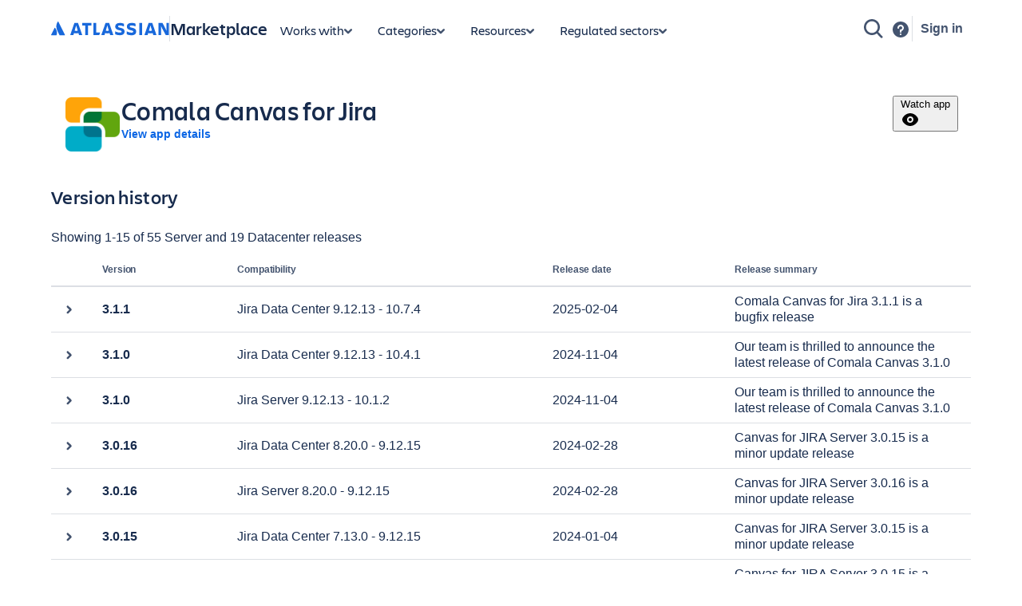

--- FILE ---
content_type: text/html; charset=utf-8
request_url: https://marketplace.atlassian.com/apps/1211683/comala-canvas-for-jira/version-history
body_size: 39967
content:
<!DOCTYPE html><html lang="en" data-theme="dark:dark light:light shape:shape spacing:spacing typography:typography" data-color-mode="light" style="--ds-font-family-brand-body: var(--ds-font-family-body, ui-sans-serif, -apple-system, BlinkMacSystemFont, &quot;Segoe UI&quot;, Ubuntu, &quot;Helvetica Neue&quot;, sans-serif);"><head>
        <meta charset="utf-8">
        <meta name="google-site-verification" content="TCA8d7oPXhN4x93FWL3soth6MYZ39E8yAsdeNOUYTMs">
        <meta name="google-site-verification" content="b1S05iZIuIoRG6cbYVJ2kPofZLMKfbTBuvxH25Pcxac">
        <meta name="viewport" content="width=device-width,initial-scale=1,minimum-scale=1">
        <meta name="botify-site-verification" content="aDhacERJ5Y2tZYqlQzIdMx8RgvQOJFu8">
        <link rel="shortcut icon" href="/s/images/favicon.ico" type="image/x-icon">
        <link rel="search" type="application/opensearchdescription+xml" href="s/public/opensearch.xml" title="Atlassian Apps Search">
        
      <title data-rh="true">Comala Canvas for Jira - Version history | Atlassian Marketplace | Atlassian Marketplace</title>
      <meta data-rh="true" name="description" content="Browse the top apps, add-ons, plugins &amp; integrations for Jira, Confluence, Bitbucket &amp; other Atlassian products. Free 30-day trial for all apps."><meta data-rh="true" property="og:description" content="Browse the top apps, add-ons, plugins &amp; integrations for Jira, Confluence, Bitbucket &amp; other Atlassian products. Free 30-day trial for all apps."><meta data-rh="true" property="og:image" content="[data-uri]"><meta data-rh="true" property="og:url" content="https://marketplace.atlassian.com/apps/1211683/comala-canvas-for-jira/version-history"><meta data-rh="true" property="og:type" content="website"><meta data-rh="true" property="og:title" content="Comala Canvas for Jira - Version history | Atlassian Marketplace | Atlassian Marketplace"> <link data-rh="true" rel="canonical" href="https://marketplace.atlassian.com/apps/1211683/comala-canvas-for-jira/version-history"> 
      <meta data-rh="true" name="viewport" content="width=device-width, initial-scale=1.0, minimum-scale=1.0"><meta data-rh="true" name="twitter:description" content="Browse the top apps, add-ons, plugins &amp; integrations for Jira, Confluence, Bitbucket &amp; other Atlassian products. Free 30-day trial for all apps."><meta data-rh="true" name="twitter:image" content="[data-uri]"><meta data-rh="true" property="og:site_name" content="Atlassian Marketplace"><meta data-rh="true" name="twitter:card" content="summary"><meta data-rh="true" name="twitter:site" content="@AtlassianMarket"><meta data-rh="true" name="twitter:title" content="Comala Canvas for Jira - Version history | Atlassian Marketplace | Atlassian Marketplace">
      
      
      
      
      
      
        
        <style>
          html, body {
            margin: 0;
            padding: 0;
          }
          .app-skeleton {
            min-height:100vh;
          }
          .app-skeleton-header {
            height: 70px;
            animation-direction: alternate;
            animation-timing-function: linear;
            animation-iteration-count: infinite;
            animation-duration: 1.5s;
            background-color: var(--ds-skeleton, rgba(9, 30, 66, .04));
            animation-name: app-skeleton-header-shimmer;
          }
          @keyframes app-skeleton-header-shimmer {
            0% {
              background-color: var(--ds-skeleton, rgba(9, 30, 66, .04));
            }
            100% {
              background-color: var(--ds-skeleton-subtle, rgba(9, 30, 66, .08));
            }
          }
        </style>
        <style id="critical-css">.css-1a3z0o8-MainContent {min-height: calc(100vh - 152px); position: relative;}
.css-1a3z0o8-MainContent .absolute-center {position: absolute; top: 50%; left: 50%; -webkit-transform: translate(-50%,-50%); -ms-transform: translate(-50%,-50%); transform: translate(-50%,-50%);}
.amkt-frontend-ssr-wmh6dk {display: inline-flex; vertical-align: middle; -webkit-animation: animation-n2ntg8 0.86s infinite; animation: animation-n2ntg8 0.86s infinite; -webkit-animation-timing-function: cubic-bezier(0.4, 0.15, 0.6, 0.85); animation-timing-function: cubic-bezier(0.4, 0.15, 0.6, 0.85); transform-origin: center;}
@-webkit-keyframes animation-n2ntg8 { 
  to {-webkit-transform: rotate(360deg); -moz-transform: rotate(360deg); -ms-transform: rotate(360deg); transform: rotate(360deg);} 
}
@keyframes animation-n2ntg8 { 
  to {-webkit-transform: rotate(360deg); -moz-transform: rotate(360deg); -ms-transform: rotate(360deg); transform: rotate(360deg);} 
}
.amkt-frontend-ssr-lowrtd {-webkit-animation: animation-1rxe0gr 1s ease-in-out; animation: animation-1rxe0gr 1s ease-in-out; -webkit-animation-fill-mode: forwards; animation-fill-mode: forwards; opacity: 0;}
@-webkit-keyframes animation-1rxe0gr { 
  from {-webkit-transform: rotate(50deg); -moz-transform: rotate(50deg); -ms-transform: rotate(50deg); transform: rotate(50deg); opacity: 0; stroke-dashoffset: 60;} 
  to {-webkit-transform: rotate(230deg); -moz-transform: rotate(230deg); -ms-transform: rotate(230deg); transform: rotate(230deg); opacity: 1; stroke-dashoffset: 50;} 
}
@keyframes animation-1rxe0gr { 
  from {-webkit-transform: rotate(50deg); -moz-transform: rotate(50deg); -ms-transform: rotate(50deg); transform: rotate(50deg); opacity: 0; stroke-dashoffset: 60;} 
  to {-webkit-transform: rotate(230deg); -moz-transform: rotate(230deg); -ms-transform: rotate(230deg); transform: rotate(230deg); opacity: 1; stroke-dashoffset: 50;} 
}
.amkt-frontend-ssr-1qav847 {fill: none; stroke-dasharray: 60; stroke-dashoffset: inherit; stroke-linecap: round; stroke-width: 1.5;}
@media screen and (forced-colors: active) {.amkt-frontend-ssr-1qav847 {-webkit-filter: grayscale(100%); filter: grayscale(100%); stroke: CanvasText;}}
.amkt-frontend-ssr-13t386j:focus {outline: 2px solid var(--ds-border-focused, #2684FF); outline-offset: 2px;}
.amkt-frontend-ssr-13t386j:focus-visible {outline: 2px solid var(--ds-border-focused, #2684FF); outline-offset: 2px;}
.amkt-frontend-ssr-13t386j:focus:not(:focus-visible) {outline: none;}
@media screen and (forced-colors: active), screen and (-ms-high-contrast: active) {.amkt-frontend-ssr-13t386j:focus-visible {outline: 1px solid;}}
.amkt-frontend-ssr-1fpnsy7,.amkt-frontend-ssr-1fpnsy7:hover,.amkt-frontend-ssr-1fpnsy7:active,.amkt-frontend-ssr-1fpnsy7:focus,.amkt-frontend-ssr-1fpnsy7:focus-visible,.amkt-frontend-ssr-1fpnsy7:visited,.amkt-frontend-ssr-1fpnsy7:disabled,.amkt-frontend-ssr-1fpnsy7[disabled] {-webkit-align-items: center; -webkit-box-align: center; -ms-flex-align: center; align-items: center; border-width: 0; border-radius: 4px; box-sizing: border-box; display: inline-flex; font-size: 1rem; font-style: normal; font-family: var(--ds-font-family-brand-body, "Charlie Text", ui-sans-serif, -apple-system, BlinkMacSystemFont, "Segoe UI", Ubuntu, "Helvetica Neue", sans-serif); font-weight: 600; max-width: 100%; position: relative; text-align: center; -webkit-text-decoration: none; text-decoration: none; -webkit-transition: background 0.1s ease-out,box-shadow 0.15s cubic-bezier(0.47, 0.03, 0.49, 1.38); transition: background 0.1s ease-out,box-shadow 0.15s cubic-bezier(0.47, 0.03, 0.49, 1.38); white-space: nowrap; background: var(--ds-background-neutral, rgba(9, 30, 66, 0.04)); color: var(--ds-text, #42526E) !important; cursor: pointer; height: 2.5rem; line-height: 1.25rem; padding: 0 var(--ds-space-200, 16px); vertical-align: middle; width: auto; -webkit-box-pack: center; -ms-flex-pack: center; -webkit-justify-content: center; justify-content: center; outline: none;}
.amkt-frontend-ssr-1fpnsy7::-moz-focus-inner,.amkt-frontend-ssr-1fpnsy7:hover::-moz-focus-inner,.amkt-frontend-ssr-1fpnsy7:active::-moz-focus-inner,.amkt-frontend-ssr-1fpnsy7:focus::-moz-focus-inner,.amkt-frontend-ssr-1fpnsy7:focus-visible::-moz-focus-inner,.amkt-frontend-ssr-1fpnsy7:visited::-moz-focus-inner,.amkt-frontend-ssr-1fpnsy7:disabled::-moz-focus-inner,.amkt-frontend-ssr-1fpnsy7[disabled]::-moz-focus-inner {border: 0; margin: 0; padding: 0;}
.amkt-frontend-ssr-1fpnsy7:focus {outline: 2px solid var(--ds-border-focused, #2684FF); outline-offset: 2px;}
.amkt-frontend-ssr-1fpnsy7:focus-visible {outline: 2px solid var(--ds-border-focused, #2684FF); outline-offset: 2px;}
.amkt-frontend-ssr-1fpnsy7:focus:not(:focus-visible) {outline: none;}
@media screen and (forced-colors: active), screen and (-ms-high-contrast: active) {.amkt-frontend-ssr-1fpnsy7:focus-visible {outline: 1px solid;}}
.amkt-frontend-ssr-178ag6o {opacity: 1; -webkit-transition: opacity 0.3s; transition: opacity 0.3s; margin: 0 2px; -webkit-box-flex: 1; -webkit-flex-grow: 1; -ms-flex-positive: 1; flex-grow: 1; -webkit-flex-shrink: 1; -ms-flex-negative: 1; flex-shrink: 1; overflow: hidden; text-overflow: ellipsis; white-space: nowrap;}
.amkt-frontend-ssr-k36lcy {opacity: 1; -webkit-transition: opacity 0.3s; transition: opacity 0.3s; display: flex; margin: 0 2px; -webkit-box-flex: 0; -webkit-flex-grow: 0; -ms-flex-positive: 0; flex-grow: 0; -webkit-flex-shrink: 0; -ms-flex-negative: 0; flex-shrink: 0; -webkit-align-self: center; -ms-flex-item-align: center; align-self: center; font-size: 0; line-height: 0; -webkit-user-select: none; -moz-user-select: none; -ms-user-select: none; user-select: none; --ds--button--new-icon-padding-end: var(--ds-space-050, 4px); --ds--button--new-icon-padding-start: var(--ds-space-025, 2px); -webkit-margin-end: var(--ds-space-negative-025, -2px); margin-inline-end: var(--ds-space-negative-025, -2px);}
.amkt-frontend-ssr-1tb24nv {box-sizing: border-box; -webkit-appearance: none; -moz-appearance: none; -ms-appearance: none; appearance: none; border: none; font-family: var(--ds-font-family-brand-body, "Charlie Text", ui-sans-serif, -apple-system, BlinkMacSystemFont, "Segoe UI", Ubuntu, system-ui, "Helvetica Neue", sans-serif);}
.amkt-frontend-ssr-1fo8w4g {display: none;}
@media not all and (min-width: 48rem) {.amkt-frontend-ssr-1fo8w4g {display: revert;}}
.amkt-frontend-ssr-1p1f76m {box-sizing: border-box; -webkit-appearance: none; -moz-appearance: none; -ms-appearance: none; appearance: none; border: none; cursor: pointer; width: 100%; border-radius: radius.large; height: 2.5rem; background-color: var(--ds-background-neutral, #DFE1E6); color: var(--ds-text, #172B4D); font-size: 0.875rem; font-weight: 500;}
.amkt-frontend-ssr-1p1f76m:focus,.amkt-frontend-ssr-1p1f76m:focus-visible {outline-color: var(--ds-border-focused, #2684FF); outline-offset: var(--ds-space-025, 2px); outline-style: solid; outline-width: var(--ds-border-width-outline, 2px);}
.amkt-frontend-ssr-1p1f76m:focus:not(:focus-visible) {outline: none;}
@media screen and (forced-colors: active), screen and (-ms-high-contrast: active) {.amkt-frontend-ssr-1p1f76m:focus-visible {outline: 1px solid;}}
.amkt-frontend-ssr-1p1f76m:hover {background-color: var(--ds-background-neutral-hovered, #091e4214);}
.amkt-frontend-ssr-1p1f76m:active {background-color: var(--ds-background-neutral-pressed, #B3D4FF);}
.amkt-frontend-ssr-1iehpda {display: flex; box-sizing: border-box; gap: var(--ds-space-050, 4px); -webkit-align-items: center; -webkit-box-align: center; -ms-flex-align: center; align-items: center; -webkit-flex-direction: row; -ms-flex-direction: row; flex-direction: row; -webkit-box-pack: center; -ms-flex-pack: center; -webkit-justify-content: center; justify-content: center;}
.amkt-frontend-ssr-1924trw {display: none;}
@media (min-width: 48rem) {.amkt-frontend-ssr-1924trw {display: revert;}}
.amkt-frontend-ssr-1tf3ib {display: flex; box-sizing: border-box; gap: var(--ds-space-100, 8px); row-gap: var(--ds-space-100, 8px); -webkit-align-items: start; -webkit-box-align: start; -ms-flex-align: start; align-items: start; -webkit-flex-direction: row; -ms-flex-direction: row; flex-direction: row; -webkit-box-flex-wrap: wrap; -webkit-flex-wrap: wrap; -ms-flex-wrap: wrap; flex-wrap: wrap;}
.amkt-frontend-ssr-1yxsxrw {box-sizing: border-box; -webkit-appearance: none; -moz-appearance: none; -ms-appearance: none; appearance: none; border: none; cursor: pointer; -webkit-padding-start: var(--ds-space-150, 12px); padding-inline-start: var(--ds-space-150, 12px); -webkit-padding-end: var(--ds-space-050, 4px); padding-inline-end: var(--ds-space-050, 4px); padding-block: var(--ds-space-050, 4px); border-radius: var(--ds-space-250, 20px); text-align: center; display: flex; -webkit-align-items: center; -webkit-box-align: center; -ms-flex-align: center; align-items: center; color: var(--ds-text, #172B4D); background-color: var(--ds-background-neutral, #DFE1E6); font-size: 0.875rem; font-weight: 400; line-height: 0.875rem;}
.amkt-frontend-ssr-1yxsxrw:focus,.amkt-frontend-ssr-1yxsxrw:focus-visible {outline-color: var(--ds-border-focused, #2684FF); outline-offset: var(--ds-space-025, 2px); outline-style: solid; outline-width: var(--ds-border-width-outline, 2px);}
.amkt-frontend-ssr-1yxsxrw:focus:not(:focus-visible) {outline: none;}
@media screen and (forced-colors: active), screen and (-ms-high-contrast: active) {.amkt-frontend-ssr-1yxsxrw:focus-visible {outline: 1px solid;}}
.amkt-frontend-ssr-1yxsxrw:hover {background-color: var(--ds-background-neutral-hovered, #091e4214);}
.amkt-frontend-ssr-1yxsxrw:active {background-color: var(--ds-background-neutral-pressed, #B3D4FF);}
.amkt-frontend-ssr-1au07qt {display: flex; box-sizing: border-box; -webkit-align-items: start; -webkit-box-align: start; -ms-flex-align: start; align-items: start; -webkit-flex-direction: row; -ms-flex-direction: row; flex-direction: row;}
.amkt-frontend-ssr-1eg1air {display: flex; border-bottom: solid 2px var(--ds-border, #dfe1e6);}
.amkt-frontend-ssr-4fwea4 {color: var(--ds-text-subtle, #5E6C84); font-size: var(--ds-font-size-075, 12px); font-weight: var(--ds-font-weight-bold, bold); letter-spacing: -0.1px; line-height: var(--ds-font-lineHeight-200, 20px);}
.amkt-frontend-ssr-19gp1be {display: flex; box-sizing: border-box; min-height: 40px; padding: var(--ds-space-100, 10px) var(--ds-space-300, 25px) var(--ds-space-100, 10px) var(--indent, var(--ds-space-300, 25px)); position: relative; -webkit-align-items: center; -webkit-box-align: center; -ms-flex-align: center; align-items: center; color: var(--ds-text-subtle, #5E6C84); line-height: var(--ds-font-lineHeight-200, 20px); font-size: var(--ds-font-size-075, 12px); font-weight: var(--ds-font-weight-bold, bold); letter-spacing: -0.1px;}
.amkt-frontend-ssr-17y36n8 {box-sizing: border-box; -webkit-appearance: none; -moz-appearance: none; -ms-appearance: none; appearance: none; border: none;}
.amkt-frontend-ssr-17y36n8:hover {background: var(--ds-background-neutral-subtle-hovered, #091E420F);}
.amkt-frontend-ssr-4g6ai3 {cursor: pointer;}
.amkt-frontend-ssr-1dzhcs {display: flex; border-block-end: 1px solid var(--ds-border, #EBECF0); cursor: pointer;}
.amkt-frontend-ssr-i9zauw {display: flex; box-sizing: border-box; min-height: 40px; padding: var(--ds-space-100, 10px) var(--ds-space-300, 25px) var(--ds-space-100, 10px) var(--indent, var(--ds-space-300, 25px)); position: relative; -webkit-align-items: center; -webkit-box-align: center; -ms-flex-align: center; align-items: center; color: var(--ds-text, #172B4D); line-height: var(--ds-font-lineHeight-200, 20px);}
.amkt-frontend-ssr-h60w7d {display: flex; position: absolute; -webkit-align-items: center; -webkit-box-align: center; -ms-flex-align: center; align-items: center; inset-block-start: 7px; -webkit-margin-start: calc(var(--ds-space-300, 25px) * -1); margin-inline-start: calc(var(--ds-space-300, 25px) * -1);}
.amkt-frontend-ssr-lpuias {box-sizing: border-box; -webkit-appearance: none; -moz-appearance: none; -ms-appearance: none; appearance: none; border: none; cursor: pointer; font-family: inherit; font-size: inherit; font-style: normal; font-weight: 500; line-height: inherit; padding-block: var(--ds-space-0, 0px); display: inline-flex; width: 2.2857142857142856em; max-width: 100%; position: relative; -webkit-align-items: baseline; -webkit-box-align: baseline; -ms-flex-align: baseline; align-items: baseline; -webkit-box-pack: center; -ms-flex-pack: center; -webkit-justify-content: center; justify-content: center; -webkit-column-gap: var(--ds-space-0, 0px); column-gap: var(--ds-space-0, 0px); border-radius: var(--ds-border-radius-100, 3px); border-width: var(--ds-border-width-0, 0px); -webkit-flex-shrink: 0; -ms-flex-negative: 0; flex-shrink: 0; height: 2.2857142857142856em; -webkit-padding-end: var(--ds-space-0, 0px); padding-inline-end: var(--ds-space-0, 0px); -webkit-padding-start: var(--ds-space-0, 0px); padding-inline-start: var(--ds-space-0, 0px); text-align: center; -webkit-transition: background 0.1s ease-out; transition: background 0.1s ease-out; vertical-align: baseline; background: var(--ds-background-neutral-subtle, transparent); color: var(--ds-text, #42526E); -webkit-text-decoration: none; text-decoration: none;}
.amkt-frontend-ssr-lpuias:focus {outline-color: var(--ds-border-focused, #2684FF); outline-width: var(--ds-border-width-outline, 2px); outline-style: solid; outline-offset: var(--ds-space-025, 2px);}
.amkt-frontend-ssr-lpuias:focus:not(:focus-visible) {outline: none;}
.amkt-frontend-ssr-lpuias:focus-visible {outline-color: var(--ds-border-focused, #2684FF); outline-width: var(--ds-border-width-outline, 2px); outline-style: solid; outline-offset: var(--ds-space-025, 2px);}
@media screen and (forced-colors: active), screen and (-ms-high-contrast: active) {.amkt-frontend-ssr-lpuias:focus-visible {outline: 1px solid;}}
.amkt-frontend-ssr-lpuias::after {border-radius: inherit; inset: var(--ds-space-0, 0px); border-style: solid; border-width: var(--ds-border-width, 1px); pointer-events: none; position: absolute;}
.amkt-frontend-ssr-lpuias:visited {color: var(--ds-text, #42526E);}
.amkt-frontend-ssr-lpuias:hover {background: var(--ds-background-neutral-subtle-hovered, #091e4214); color: var(--ds-text, #42526E);}
.amkt-frontend-ssr-lpuias:active {background: var(--ds-background-neutral-subtle-pressed, #B3D4FF); color: var(--ds-text, #42526E);}
.amkt-frontend-ssr-lpuias:hover {-webkit-text-decoration: none; text-decoration: none;}
.amkt-frontend-ssr-lpuias:active {-webkit-text-decoration: none; text-decoration: none;}
.amkt-frontend-ssr-lpuias:focus {-webkit-text-decoration: none; text-decoration: none;}
.amkt-frontend-ssr-1spmf3f {box-sizing: border-box; -webkit-appearance: none; -moz-appearance: none; -ms-appearance: none; appearance: none; border: none; -webkit-transition: opacity 0.3s; transition: opacity 0.3s; display: flex; -webkit-box-flex: 0; -webkit-flex-grow: 0; -ms-flex-positive: 0; flex-grow: 0; -webkit-flex-shrink: 0; -ms-flex-negative: 0; flex-shrink: 0; -webkit-align-self: center; -ms-flex-item-align: center; align-self: center; font-size: 0; line-height: 0; -webkit-user-select: none; -moz-user-select: none; -ms-user-select: none; user-select: none;}
.amkt-frontend-ssr-snhnyn {display: inline-block; -webkit-flex-shrink: 0; -ms-flex-negative: 0; flex-shrink: 0; line-height: 1;}
.amkt-frontend-ssr-snhnyn >svg {overflow: hidden; pointer-events: none; max-width: 100%; max-height: 100%; color: var(--icon-primary-color); fill: var(--icon-secondary-color); vertical-align: bottom;}
.amkt-frontend-ssr-snhnyn >svg stop {stop-color: currentColor;}
@media screen and (forced-colors: active) {.amkt-frontend-ssr-snhnyn >svg {-webkit-filter: grayscale(1); filter: grayscale(1); --icon-primary-color: CanvasText; --icon-secondary-color: Canvas;}}
.amkt-frontend-ssr-b5o75w {width: 1px; height: 1px; padding: 0; position: absolute; border: 0; clip: rect(1px, 1px, 1px, 1px); overflow: hidden; white-space: nowrap;}</style><style id="light" data-theme="light">
       
html[data-color-mode="light"][data-theme~="light:light"],
html[data-color-mode="dark"][data-theme~="dark:light"] {
  color-scheme: light;
  --ds-text: #172B4D;
  --ds-text-accent-lime: #4C6B1F;
  --ds-text-accent-lime-bolder: #37471F;
  --ds-text-accent-red: #AE2E24;
  --ds-text-accent-red-bolder: #5D1F1A;
  --ds-text-accent-orange: #A54800;
  --ds-text-accent-orange-bolder: #702E00;
  --ds-text-accent-yellow: #7F5F01;
  --ds-text-accent-yellow-bolder: #533F04;
  --ds-text-accent-green: #216E4E;
  --ds-text-accent-green-bolder: #164B35;
  --ds-text-accent-teal: #206A83;
  --ds-text-accent-teal-bolder: #164555;
  --ds-text-accent-blue: #0055CC;
  --ds-text-accent-blue-bolder: #09326C;
  --ds-text-accent-purple: #5E4DB2;
  --ds-text-accent-purple-bolder: #352C63;
  --ds-text-accent-magenta: #943D73;
  --ds-text-accent-magenta-bolder: #50253F;
  --ds-text-accent-gray: #44546F;
  --ds-text-accent-gray-bolder: #091E42;
  --ds-text-disabled: #091E424F;
  --ds-text-inverse: #FFFFFF;
  --ds-text-selected: #0C66E4;
  --ds-text-brand: #0C66E4;
  --ds-text-danger: #AE2E24;
  --ds-text-warning: #A54800;
  --ds-text-warning-inverse: #172B4D;
  --ds-text-success: #216E4E;
  --ds-text-discovery: #5E4DB2;
  --ds-text-information: #0055CC;
  --ds-text-subtlest: #626F86;
  --ds-text-subtle: #44546F;
  --ds-link: #0C66E4;
  --ds-link-pressed: #0055CC;
  --ds-link-visited: #5E4DB2;
  --ds-link-visited-pressed: #352C63;
  --ds-icon: #44546F;
  --ds-icon-accent-lime: #6A9A23;
  --ds-icon-accent-red: #C9372C;
  --ds-icon-accent-orange: #E56910;
  --ds-icon-accent-yellow: #B38600;
  --ds-icon-accent-green: #22A06B;
  --ds-icon-accent-teal: #2898BD;
  --ds-icon-accent-blue: #1D7AFC;
  --ds-icon-accent-purple: #8270DB;
  --ds-icon-accent-magenta: #CD519D;
  --ds-icon-accent-gray: #758195;
  --ds-icon-disabled: #091E424F;
  --ds-icon-inverse: #FFFFFF;
  --ds-icon-selected: #0C66E4;
  --ds-icon-brand: #0C66E4;
  --ds-icon-danger: #C9372C;
  --ds-icon-warning: #E56910;
  --ds-icon-warning-inverse: #172B4D;
  --ds-icon-success: #22A06B;
  --ds-icon-discovery: #8270DB;
  --ds-icon-information: #1D7AFC;
  --ds-icon-subtlest: #626F86;
  --ds-icon-subtle: #626F86;
  --ds-border: #091E4224;
  --ds-border-accent-lime: #6A9A23;
  --ds-border-accent-red: #E2483D;
  --ds-border-accent-orange: #E56910;
  --ds-border-accent-yellow: #B38600;
  --ds-border-accent-green: #22A06B;
  --ds-border-accent-teal: #2898BD;
  --ds-border-accent-blue: #1D7AFC;
  --ds-border-accent-purple: #8270DB;
  --ds-border-accent-magenta: #CD519D;
  --ds-border-accent-gray: #758195;
  --ds-border-disabled: #091E420F;
  --ds-border-focused: #388BFF;
  --ds-border-input: #8590A2;
  --ds-border-inverse: #FFFFFF;
  --ds-border-selected: #0C66E4;
  --ds-border-brand: #0C66E4;
  --ds-border-danger: #E2483D;
  --ds-border-warning: #E56910;
  --ds-border-success: #22A06B;
  --ds-border-discovery: #8270DB;
  --ds-border-information: #1D7AFC;
  --ds-border-bold: #758195;
  --ds-background-accent-lime-subtlest: #EFFFD6;
  --ds-background-accent-lime-subtlest-hovered: #D3F1A7;
  --ds-background-accent-lime-subtlest-pressed: #B3DF72;
  --ds-background-accent-lime-subtler: #D3F1A7;
  --ds-background-accent-lime-subtler-hovered: #B3DF72;
  --ds-background-accent-lime-subtler-pressed: #94C748;
  --ds-background-accent-lime-subtle: #94C748;
  --ds-background-accent-lime-subtle-hovered: #B3DF72;
  --ds-background-accent-lime-subtle-pressed: #D3F1A7;
  --ds-background-accent-lime-bolder: #5B7F24;
  --ds-background-accent-lime-bolder-hovered: #4C6B1F;
  --ds-background-accent-lime-bolder-pressed: #37471F;
  --ds-background-accent-red-subtlest: #FFECEB;
  --ds-background-accent-red-subtlest-hovered: #FFD5D2;
  --ds-background-accent-red-subtlest-pressed: #FD9891;
  --ds-background-accent-red-subtler: #FFD5D2;
  --ds-background-accent-red-subtler-hovered: #FD9891;
  --ds-background-accent-red-subtler-pressed: #F87168;
  --ds-background-accent-red-subtle: #F87168;
  --ds-background-accent-red-subtle-hovered: #FD9891;
  --ds-background-accent-red-subtle-pressed: #FFD5D2;
  --ds-background-accent-red-bolder: #C9372C;
  --ds-background-accent-red-bolder-hovered: #AE2E24;
  --ds-background-accent-red-bolder-pressed: #5D1F1A;
  --ds-background-accent-orange-subtlest: #FFF3EB;
  --ds-background-accent-orange-subtlest-hovered: #FEDEC8;
  --ds-background-accent-orange-subtlest-pressed: #FEC195;
  --ds-background-accent-orange-subtler: #FEDEC8;
  --ds-background-accent-orange-subtler-hovered: #FEC195;
  --ds-background-accent-orange-subtler-pressed: #FEA362;
  --ds-background-accent-orange-subtle: #FEA362;
  --ds-background-accent-orange-subtle-hovered: #FEC195;
  --ds-background-accent-orange-subtle-pressed: #FEDEC8;
  --ds-background-accent-orange-bolder: #C25100;
  --ds-background-accent-orange-bolder-hovered: #A54800;
  --ds-background-accent-orange-bolder-pressed: #702E00;
  --ds-background-accent-yellow-subtlest: #FFF7D6;
  --ds-background-accent-yellow-subtlest-hovered: #F8E6A0;
  --ds-background-accent-yellow-subtlest-pressed: #F5CD47;
  --ds-background-accent-yellow-subtler: #F8E6A0;
  --ds-background-accent-yellow-subtler-hovered: #F5CD47;
  --ds-background-accent-yellow-subtler-pressed: #E2B203;
  --ds-background-accent-yellow-subtle: #F5CD47;
  --ds-background-accent-yellow-subtle-hovered: #E2B203;
  --ds-background-accent-yellow-subtle-pressed: #CF9F02;
  --ds-background-accent-yellow-bolder: #946F00;
  --ds-background-accent-yellow-bolder-hovered: #7F5F01;
  --ds-background-accent-yellow-bolder-pressed: #533F04;
  --ds-background-accent-green-subtlest: #DCFFF1;
  --ds-background-accent-green-subtlest-hovered: #BAF3DB;
  --ds-background-accent-green-subtlest-pressed: #7EE2B8;
  --ds-background-accent-green-subtler: #BAF3DB;
  --ds-background-accent-green-subtler-hovered: #7EE2B8;
  --ds-background-accent-green-subtler-pressed: #4BCE97;
  --ds-background-accent-green-subtle: #4BCE97;
  --ds-background-accent-green-subtle-hovered: #7EE2B8;
  --ds-background-accent-green-subtle-pressed: #BAF3DB;
  --ds-background-accent-green-bolder: #1F845A;
  --ds-background-accent-green-bolder-hovered: #216E4E;
  --ds-background-accent-green-bolder-pressed: #164B35;
  --ds-background-accent-teal-subtlest: #E7F9FF;
  --ds-background-accent-teal-subtlest-hovered: #C6EDFB;
  --ds-background-accent-teal-subtlest-pressed: #9DD9EE;
  --ds-background-accent-teal-subtler: #C6EDFB;
  --ds-background-accent-teal-subtler-hovered: #9DD9EE;
  --ds-background-accent-teal-subtler-pressed: #6CC3E0;
  --ds-background-accent-teal-subtle: #6CC3E0;
  --ds-background-accent-teal-subtle-hovered: #9DD9EE;
  --ds-background-accent-teal-subtle-pressed: #C6EDFB;
  --ds-background-accent-teal-bolder: #227D9B;
  --ds-background-accent-teal-bolder-hovered: #206A83;
  --ds-background-accent-teal-bolder-pressed: #164555;
  --ds-background-accent-blue-subtlest: #E9F2FF;
  --ds-background-accent-blue-subtlest-hovered: #CCE0FF;
  --ds-background-accent-blue-subtlest-pressed: #85B8FF;
  --ds-background-accent-blue-subtler: #CCE0FF;
  --ds-background-accent-blue-subtler-hovered: #85B8FF;
  --ds-background-accent-blue-subtler-pressed: #579DFF;
  --ds-background-accent-blue-subtle: #579DFF;
  --ds-background-accent-blue-subtle-hovered: #85B8FF;
  --ds-background-accent-blue-subtle-pressed: #CCE0FF;
  --ds-background-accent-blue-bolder: #0C66E4;
  --ds-background-accent-blue-bolder-hovered: #0055CC;
  --ds-background-accent-blue-bolder-pressed: #09326C;
  --ds-background-accent-purple-subtlest: #F3F0FF;
  --ds-background-accent-purple-subtlest-hovered: #DFD8FD;
  --ds-background-accent-purple-subtlest-pressed: #B8ACF6;
  --ds-background-accent-purple-subtler: #DFD8FD;
  --ds-background-accent-purple-subtler-hovered: #B8ACF6;
  --ds-background-accent-purple-subtler-pressed: #9F8FEF;
  --ds-background-accent-purple-subtle: #9F8FEF;
  --ds-background-accent-purple-subtle-hovered: #B8ACF6;
  --ds-background-accent-purple-subtle-pressed: #DFD8FD;
  --ds-background-accent-purple-bolder: #6E5DC6;
  --ds-background-accent-purple-bolder-hovered: #5E4DB2;
  --ds-background-accent-purple-bolder-pressed: #352C63;
  --ds-background-accent-magenta-subtlest: #FFECF8;
  --ds-background-accent-magenta-subtlest-hovered: #FDD0EC;
  --ds-background-accent-magenta-subtlest-pressed: #F797D2;
  --ds-background-accent-magenta-subtler: #FDD0EC;
  --ds-background-accent-magenta-subtler-hovered: #F797D2;
  --ds-background-accent-magenta-subtler-pressed: #E774BB;
  --ds-background-accent-magenta-subtle: #E774BB;
  --ds-background-accent-magenta-subtle-hovered: #F797D2;
  --ds-background-accent-magenta-subtle-pressed: #FDD0EC;
  --ds-background-accent-magenta-bolder: #AE4787;
  --ds-background-accent-magenta-bolder-hovered: #943D73;
  --ds-background-accent-magenta-bolder-pressed: #50253F;
  --ds-background-accent-gray-subtlest: #F1F2F4;
  --ds-background-accent-gray-subtlest-hovered: #DCDFE4;
  --ds-background-accent-gray-subtlest-pressed: #B3B9C4;
  --ds-background-accent-gray-subtler: #DCDFE4;
  --ds-background-accent-gray-subtler-hovered: #B3B9C4;
  --ds-background-accent-gray-subtler-pressed: #8590A2;
  --ds-background-accent-gray-subtle: #8590A2;
  --ds-background-accent-gray-subtle-hovered: #B3B9C4;
  --ds-background-accent-gray-subtle-pressed: #DCDFE4;
  --ds-background-accent-gray-bolder: #626F86;
  --ds-background-accent-gray-bolder-hovered: #44546F;
  --ds-background-accent-gray-bolder-pressed: #2C3E5D;
  --ds-background-disabled: #091E4208;
  --ds-background-input: #FFFFFF;
  --ds-background-input-hovered: #F7F8F9;
  --ds-background-input-pressed: #FFFFFF;
  --ds-background-inverse-subtle: #00000029;
  --ds-background-inverse-subtle-hovered: #0000003D;
  --ds-background-inverse-subtle-pressed: #00000052;
  --ds-background-neutral: #091E420F;
  --ds-background-neutral-hovered: #091E4224;
  --ds-background-neutral-pressed: #091E424F;
  --ds-background-neutral-subtle: #00000000;
  --ds-background-neutral-subtle-hovered: #091E420F;
  --ds-background-neutral-subtle-pressed: #091E4224;
  --ds-background-neutral-bold: #44546F;
  --ds-background-neutral-bold-hovered: #2C3E5D;
  --ds-background-neutral-bold-pressed: #172B4D;
  --ds-background-selected: #E9F2FF;
  --ds-background-selected-hovered: #CCE0FF;
  --ds-background-selected-pressed: #85B8FF;
  --ds-background-selected-bold: #0C66E4;
  --ds-background-selected-bold-hovered: #0055CC;
  --ds-background-selected-bold-pressed: #09326C;
  --ds-background-brand-subtlest: #E9F2FF;
  --ds-background-brand-subtlest-hovered: #CCE0FF;
  --ds-background-brand-subtlest-pressed: #85B8FF;
  --ds-background-brand-bold: #0C66E4;
  --ds-background-brand-bold-hovered: #0055CC;
  --ds-background-brand-bold-pressed: #09326C;
  --ds-background-brand-boldest: #1C2B41;
  --ds-background-brand-boldest-hovered: #09326C;
  --ds-background-brand-boldest-pressed: #0055CC;
  --ds-background-danger: #FFECEB;
  --ds-background-danger-hovered: #FFD5D2;
  --ds-background-danger-pressed: #FD9891;
  --ds-background-danger-bold: #C9372C;
  --ds-background-danger-bold-hovered: #AE2E24;
  --ds-background-danger-bold-pressed: #5D1F1A;
  --ds-background-warning: #FFF7D6;
  --ds-background-warning-hovered: #F8E6A0;
  --ds-background-warning-pressed: #F5CD47;
  --ds-background-warning-bold: #F5CD47;
  --ds-background-warning-bold-hovered: #E2B203;
  --ds-background-warning-bold-pressed: #CF9F02;
  --ds-background-success: #DCFFF1;
  --ds-background-success-hovered: #BAF3DB;
  --ds-background-success-pressed: #7EE2B8;
  --ds-background-success-bold: #1F845A;
  --ds-background-success-bold-hovered: #216E4E;
  --ds-background-success-bold-pressed: #164B35;
  --ds-background-discovery: #F3F0FF;
  --ds-background-discovery-hovered: #DFD8FD;
  --ds-background-discovery-pressed: #B8ACF6;
  --ds-background-discovery-bold: #6E5DC6;
  --ds-background-discovery-bold-hovered: #5E4DB2;
  --ds-background-discovery-bold-pressed: #352C63;
  --ds-background-information: #E9F2FF;
  --ds-background-information-hovered: #CCE0FF;
  --ds-background-information-pressed: #85B8FF;
  --ds-background-information-bold: #0C66E4;
  --ds-background-information-bold-hovered: #0055CC;
  --ds-background-information-bold-pressed: #09326C;
  --ds-blanket: #091E427D;
  --ds-blanket-selected: #388BFF14;
  --ds-blanket-danger: #EF5C4814;
  --ds-interaction-hovered: #00000029;
  --ds-interaction-pressed: #00000052;
  --ds-skeleton: #091E420F;
  --ds-skeleton-subtle: #091E4208;
  --ds-chart-categorical-1: #2898BD;
  --ds-chart-categorical-1-hovered: #227D9B;
  --ds-chart-categorical-2: #5E4DB2;
  --ds-chart-categorical-2-hovered: #352C63;
  --ds-chart-categorical-3: #E56910;
  --ds-chart-categorical-3-hovered: #C25100;
  --ds-chart-categorical-4: #943D73;
  --ds-chart-categorical-4-hovered: #50253F;
  --ds-chart-categorical-5: #09326C;
  --ds-chart-categorical-5-hovered: #1C2B41;
  --ds-chart-categorical-6: #8F7EE7;
  --ds-chart-categorical-6-hovered: #8270DB;
  --ds-chart-categorical-7: #50253F;
  --ds-chart-categorical-7-hovered: #3D2232;
  --ds-chart-categorical-8: #A54800;
  --ds-chart-categorical-8-hovered: #702E00;
  --ds-chart-lime-bold: #6A9A23;
  --ds-chart-lime-bold-hovered: #5B7F24;
  --ds-chart-lime-bolder: #5B7F24;
  --ds-chart-lime-bolder-hovered: #4C6B1F;
  --ds-chart-lime-boldest: #4C6B1F;
  --ds-chart-lime-boldest-hovered: #37471F;
  --ds-chart-neutral: #8590A2;
  --ds-chart-neutral-hovered: #758195;
  --ds-chart-red-bold: #F15B50;
  --ds-chart-red-bold-hovered: #E2483D;
  --ds-chart-red-bolder: #E2483D;
  --ds-chart-red-bolder-hovered: #C9372C;
  --ds-chart-red-boldest: #AE2E24;
  --ds-chart-red-boldest-hovered: #5D1F1A;
  --ds-chart-orange-bold: #E56910;
  --ds-chart-orange-bold-hovered: #C25100;
  --ds-chart-orange-bolder: #C25100;
  --ds-chart-orange-bolder-hovered: #A54800;
  --ds-chart-orange-boldest: #A54800;
  --ds-chart-orange-boldest-hovered: #702E00;
  --ds-chart-yellow-bold: #B38600;
  --ds-chart-yellow-bold-hovered: #946F00;
  --ds-chart-yellow-bolder: #946F00;
  --ds-chart-yellow-bolder-hovered: #7F5F01;
  --ds-chart-yellow-boldest: #7F5F01;
  --ds-chart-yellow-boldest-hovered: #533F04;
  --ds-chart-green-bold: #22A06B;
  --ds-chart-green-bold-hovered: #1F845A;
  --ds-chart-green-bolder: #1F845A;
  --ds-chart-green-bolder-hovered: #216E4E;
  --ds-chart-green-boldest: #216E4E;
  --ds-chart-green-boldest-hovered: #164B35;
  --ds-chart-teal-bold: #2898BD;
  --ds-chart-teal-bold-hovered: #227D9B;
  --ds-chart-teal-bolder: #227D9B;
  --ds-chart-teal-bolder-hovered: #206A83;
  --ds-chart-teal-boldest: #206A83;
  --ds-chart-teal-boldest-hovered: #164555;
  --ds-chart-blue-bold: #388BFF;
  --ds-chart-blue-bold-hovered: #1D7AFC;
  --ds-chart-blue-bolder: #1D7AFC;
  --ds-chart-blue-bolder-hovered: #0C66E4;
  --ds-chart-blue-boldest: #0055CC;
  --ds-chart-blue-boldest-hovered: #09326C;
  --ds-chart-purple-bold: #8F7EE7;
  --ds-chart-purple-bold-hovered: #8270DB;
  --ds-chart-purple-bolder: #8270DB;
  --ds-chart-purple-bolder-hovered: #6E5DC6;
  --ds-chart-purple-boldest: #5E4DB2;
  --ds-chart-purple-boldest-hovered: #352C63;
  --ds-chart-magenta-bold: #DA62AC;
  --ds-chart-magenta-bold-hovered: #CD519D;
  --ds-chart-magenta-bolder: #CD519D;
  --ds-chart-magenta-bolder-hovered: #AE4787;
  --ds-chart-magenta-boldest: #943D73;
  --ds-chart-magenta-boldest-hovered: #50253F;
  --ds-chart-gray-bold: #8590A2;
  --ds-chart-gray-bold-hovered: #758195;
  --ds-chart-gray-bolder: #758195;
  --ds-chart-gray-bolder-hovered: #626F86;
  --ds-chart-gray-boldest: #44546F;
  --ds-chart-gray-boldest-hovered: #2C3E5D;
  --ds-chart-brand: #1D7AFC;
  --ds-chart-brand-hovered: #0C66E4;
  --ds-chart-danger: #F15B50;
  --ds-chart-danger-hovered: #E2483D;
  --ds-chart-danger-bold: #AE2E24;
  --ds-chart-danger-bold-hovered: #5D1F1A;
  --ds-chart-warning: #B38600;
  --ds-chart-warning-hovered: #946F00;
  --ds-chart-warning-bold: #7F5F01;
  --ds-chart-warning-bold-hovered: #533F04;
  --ds-chart-success: #22A06B;
  --ds-chart-success-hovered: #1F845A;
  --ds-chart-success-bold: #216E4E;
  --ds-chart-success-bold-hovered: #164B35;
  --ds-chart-discovery: #8F7EE7;
  --ds-chart-discovery-hovered: #8270DB;
  --ds-chart-discovery-bold: #5E4DB2;
  --ds-chart-discovery-bold-hovered: #352C63;
  --ds-chart-information: #388BFF;
  --ds-chart-information-hovered: #1D7AFC;
  --ds-chart-information-bold: #0055CC;
  --ds-chart-information-bold-hovered: #09326C;
  --ds-surface: #FFFFFF;
  --ds-surface-hovered: #F1F2F4;
  --ds-surface-pressed: #DCDFE4;
  --ds-surface-overlay: #FFFFFF;
  --ds-surface-overlay-hovered: #F1F2F4;
  --ds-surface-overlay-pressed: #DCDFE4;
  --ds-surface-raised: #FFFFFF;
  --ds-surface-raised-hovered: #F1F2F4;
  --ds-surface-raised-pressed: #DCDFE4;
  --ds-surface-sunken: #F7F8F9;
  --ds-shadow-overflow: 0px 0px 8px #091E4229, 0px 0px 1px #091E421F;
  --ds-shadow-overflow-perimeter: #091e421f;
  --ds-shadow-overflow-spread: #091e4229;
  --ds-shadow-overlay: 0px 8px 12px #091E4226, 0px 0px 1px #091E424F;
  --ds-shadow-raised: 0px 1px 1px #091E4240, 0px 0px 1px #091E424F;
  --ds-opacity-disabled: 0.4;
  --ds-opacity-loading: 0.2;
  --ds-UNSAFE-transparent: transparent;
  --ds-elevation-surface-current: #FFFFFF;
}

      </style><style id="shape" data-theme="shape">
       
html[data-theme~="shape:shape"] {
  --ds-radius-xsmall: 0.125rem;
  --ds-radius-small: 0.25rem;
  --ds-radius-medium: 0.375rem;
  --ds-radius-large: 0.5rem;
  --ds-radius-xlarge: 0.75rem;
  --ds-radius-full: 624.9375rem;
  --ds-radius-tile: 25%;
  --ds-border-width: 0.0625rem;
  --ds-border-width-selected: 0.125rem;
  --ds-border-width-focused: 0.125rem;
}

      </style><style id="spacing" data-theme="spacing">
       
html[data-theme~="spacing:spacing"] {
  --ds-space-0: 0rem;
  --ds-space-025: 0.125rem;
  --ds-space-050: 0.25rem;
  --ds-space-075: 0.375rem;
  --ds-space-100: 0.5rem;
  --ds-space-150: 0.75rem;
  --ds-space-200: 1rem;
  --ds-space-250: 1.25rem;
  --ds-space-300: 1.5rem;
  --ds-space-400: 2rem;
  --ds-space-500: 2.5rem;
  --ds-space-600: 3rem;
  --ds-space-800: 4rem;
  --ds-space-1000: 5rem;
  --ds-space-negative-025: -0.125rem;
  --ds-space-negative-050: -0.25rem;
  --ds-space-negative-075: -0.375rem;
  --ds-space-negative-100: -0.5rem;
  --ds-space-negative-150: -0.75rem;
  --ds-space-negative-200: -1rem;
  --ds-space-negative-250: -1.25rem;
  --ds-space-negative-300: -1.5rem;
  --ds-space-negative-400: -2rem;
}

      </style><style id="typography" data-theme="typography">
       
html[data-theme~="typography:typography"] {
  --ds-font-heading-xxlarge: normal 653 2rem/2.25rem "Atlassian Sans", ui-sans-serif, -apple-system, BlinkMacSystemFont, "Segoe UI", Ubuntu, "Helvetica Neue", sans-serif;
  --ds-font-heading-xlarge: normal 653 1.75rem/2rem "Atlassian Sans", ui-sans-serif, -apple-system, BlinkMacSystemFont, "Segoe UI", Ubuntu, "Helvetica Neue", sans-serif;
  --ds-font-heading-large: normal 653 1.5rem/1.75rem "Atlassian Sans", ui-sans-serif, -apple-system, BlinkMacSystemFont, "Segoe UI", Ubuntu, "Helvetica Neue", sans-serif;
  --ds-font-heading-medium: normal 653 1.25rem/1.5rem "Atlassian Sans", ui-sans-serif, -apple-system, BlinkMacSystemFont, "Segoe UI", Ubuntu, "Helvetica Neue", sans-serif;
  --ds-font-heading-small: normal 653 1rem/1.25rem "Atlassian Sans", ui-sans-serif, -apple-system, BlinkMacSystemFont, "Segoe UI", Ubuntu, "Helvetica Neue", sans-serif;
  --ds-font-heading-xsmall: normal 653 0.875rem/1.25rem "Atlassian Sans", ui-sans-serif, -apple-system, BlinkMacSystemFont, "Segoe UI", Ubuntu, "Helvetica Neue", sans-serif;
  --ds-font-heading-xxsmall: normal 653 0.75rem/1rem "Atlassian Sans", ui-sans-serif, -apple-system, BlinkMacSystemFont, "Segoe UI", Ubuntu, "Helvetica Neue", sans-serif;
  --ds-font-body-large: normal 400 1rem/1.5rem "Atlassian Sans", ui-sans-serif, -apple-system, BlinkMacSystemFont, "Segoe UI", Ubuntu, "Helvetica Neue", sans-serif;
  --ds-font-body: normal 400 0.875rem/1.25rem "Atlassian Sans", ui-sans-serif, -apple-system, BlinkMacSystemFont, "Segoe UI", Ubuntu, "Helvetica Neue", sans-serif;
  --ds-font-body-small: normal 400 0.75rem/1rem "Atlassian Sans", ui-sans-serif, -apple-system, BlinkMacSystemFont, "Segoe UI", Ubuntu, "Helvetica Neue", sans-serif;
  --ds-font-body-UNSAFE_small: normal 400 0.75rem/1rem "Atlassian Sans", ui-sans-serif, -apple-system, BlinkMacSystemFont, "Segoe UI", Ubuntu, "Helvetica Neue", sans-serif;
  --ds-font-metric-large: normal 653 1.75rem/2rem "Atlassian Sans", ui-sans-serif, -apple-system, BlinkMacSystemFont, "Segoe UI", Ubuntu, "Helvetica Neue", sans-serif;
  --ds-font-metric-medium: normal 653 1.5rem/1.75rem "Atlassian Sans", ui-sans-serif, -apple-system, BlinkMacSystemFont, "Segoe UI", Ubuntu, "Helvetica Neue", sans-serif;
  --ds-font-metric-small: normal 653 1rem/1.25rem "Atlassian Sans", ui-sans-serif, -apple-system, BlinkMacSystemFont, "Segoe UI", Ubuntu, "Helvetica Neue", sans-serif;
  --ds-font-code: normal 400 0.875em/1 "Atlassian Mono", ui-monospace, Menlo, "Segoe UI Mono", "Ubuntu Mono", monospace;
  --ds-font-weight-regular: 400;
  --ds-font-weight-medium: 500;
  --ds-font-weight-semibold: 600;
  --ds-font-weight-bold: 653;
  --ds-font-family-heading: "Atlassian Sans", ui-sans-serif, -apple-system, BlinkMacSystemFont, "Segoe UI", Ubuntu, "Helvetica Neue", sans-serif;
  --ds-font-family-body: "Atlassian Sans", ui-sans-serif, -apple-system, BlinkMacSystemFont, "Segoe UI", Ubuntu, "Helvetica Neue", sans-serif;
  --ds-font-family-code: "Atlassian Mono", ui-monospace, Menlo, "Segoe UI Mono", "Ubuntu Mono", monospace;
  --ds-font-family-brand-heading: "Charlie Display", ui-sans-serif, -apple-system, BlinkMacSystemFont, "Segoe UI", Ubuntu, "Helvetica Neue", sans-serif;
  --ds-font-family-brand-body: "Charlie Text", ui-sans-serif, -apple-system, BlinkMacSystemFont, "Segoe UI", Ubuntu, "Helvetica Neue", sans-serif;
}

      </style><script type="text/javascript"></script><style data-emotion="amkt-frontend-ssr "></style>
        
        <!-- f2f2600c6a15d01679beb0917091b81403ea3ce7 Mon Jan 19 2026 16:10:57 GMT+0000 (Coordinated Universal Time) -->
        <!-- Resource hits start-->
        
        <link rel="preload" href="/gateway/api/marketplace/internal/demand/frontend/bootstrap" as="fetch" type="application/json" crossorigin="">
        
        <link rel="preconnect" href="https://api.atlassian.com" crossorigin="anonymous">
        
        <link rel="preconnect" href="https://cdn.contentful.com" crossorigin="">
        <link rel="preconnect" href="https://7LVR1JKTDF-dsn.algolia.net" crossorigin="">
        
          <link rel="dns-prefetch" href="//logx.optimizely.com" crossorigin="">
        
          <link rel="dns-prefetch" href="https://atl-onetrust-wrapper.atlassian.com/assets/atl-onetrust-wrapper.min.js" crossorigin="">
        <!-- Resource hits end-->
        
        <script type="application/ld+json">
           {
            "@context": "https://schema.org",
            "@type": "WebSite",
            "url": "https://marketplace.atlassian.com/",
            "potentialAction": {
              "@type": "SearchAction",
              "target": {
                "@type": "EntryPoint",
                "urlTemplate": "https://marketplace.atlassian.com/search?query={search_term_string}&utm_source=site_link"
              },
              "query-input": "required name=search_term_string"
            }
          }
        </script>
    <link href="https://marketplace.atlassian.com/amkt-frontend-static/amkt.722c43c5fcf72c61eeca.css" rel="stylesheet"></head>
    <body class="amkt app">
        <!--[if lte IE 9 ]>
        <div>For a better experience, update to Internet Explorer 11 or later, or use a different browser.</strong>. Your browser is incompatible, so things might not work properly.</div>
        <![endif]-->
        <div id="browser-support-banner"></div>        <section id="amkt-frontend-content"><style data-global-styles="true" data-testid="global-styles">
  

  html,
  body,
  p,
  div,
  h1,
  h2,
  h3,
  h4,
  h5,
  h6,
  ul,
  ol,
  dl,
  img,
  pre,
  form,
  fieldset {
    margin: 0;
    padding: 0;
  }
  img,
  fieldset {
    border: 0;
  }


  body,
  html {
    height: 100%;
    width: 100%;
  }

  body {
    background-color: var(--ds-surface, #fff);
    color: var(--ds-text, #172B4D);
    font: var(--ds-font-body, normal 400 14px/1.42857142857143 -apple-system, BlinkMacSystemFont, &#x27;Segoe UI&#x27;, &#x27;Roboto&#x27;, &#x27;Oxygen&#x27;, &#x27;Ubuntu&#x27;, &#x27;Fira Sans&#x27;, &#x27;Droid Sans&#x27;, &#x27;Helvetica Neue&#x27;, sans-serif);
    -ms-overflow-style: -ms-autohiding-scrollbar;
    text-decoration-skip-ink: auto;
  }

  /* Default margins */
  p,
  ul,
  ol,
  dl,
  h1,
  h2,
  h3,
  h4,
  h5,
  h6,
  blockquote,
  pre,
  form,
  table {
    margin: var(--ds-space-150, 12px) 0 0 0;
  }

  /* Links */
  a {
    color: var(--ds-link, #0052CC);
    text-decoration: none;
  }
  a:hover {
    color: var(--ds-link, #0065FF);
    text-decoration: underline;
  }
  a:active {
    color: var(--ds-link-pressed, #0747A6);
  }
  a:focus-visible {
    outline: var(--ds-border-width-focused, 2px) solid var(--ds-border-focused, #2684FF);
    outline-offset: var(--ds-space-025, 2px);
  }
  @supports not selector(*:focus-visible) {
    a:focus {
      outline: var(--ds-border-width-focused, 2px) solid var(--ds-border-focused, #4C9AFF);
      outline-offset: var(--ds-space-025, 2px);
    }
  }
  /* Headings */
  h1 {
    font: var(--ds-font-heading-xlarge, 600 2.0714285714285716em/1.103448275862069 -apple-system, BlinkMacSystemFont, &#x27;Segoe UI&#x27;, &#x27;Roboto&#x27;, &#x27;Oxygen&#x27;, &#x27;Ubuntu&#x27;, &#x27;Fira Sans&#x27;, &#x27;Droid Sans&#x27;, &#x27;Helvetica Neue&#x27;, sans-serif);
    color: var(--ds-text, #172B4D);
    margin-top: var(--ds-space-500, 40px);
  }
  h2 {
    font: var(--ds-font-heading-large, 500 1.7142857142857142em/1.1666666666666667 -apple-system, BlinkMacSystemFont, &#x27;Segoe UI&#x27;, &#x27;Roboto&#x27;, &#x27;Oxygen&#x27;, &#x27;Ubuntu&#x27;, &#x27;Fira Sans&#x27;, &#x27;Droid Sans&#x27;, &#x27;Helvetica Neue&#x27;, sans-serif);
    color: var(--ds-text, #172B4D);
    margin-top: var(--ds-space-500, 40px);
  }
  h3 {
    font: var(--ds-font-heading-medium, 500 1.4285714285714286em/1.2 -apple-system, BlinkMacSystemFont, &#x27;Segoe UI&#x27;, &#x27;Roboto&#x27;, &#x27;Oxygen&#x27;, &#x27;Ubuntu&#x27;, &#x27;Fira Sans&#x27;, &#x27;Droid Sans&#x27;, &#x27;Helvetica Neue&#x27;, sans-serif);
    color: var(--ds-text, #172B4D);
    margin-top: 28px;
  }
  h4 {
    font: var(--ds-font-heading-small, 600 1.1428571428571428em/1.25 -apple-system, BlinkMacSystemFont, &#x27;Segoe UI&#x27;, &#x27;Roboto&#x27;, &#x27;Oxygen&#x27;, &#x27;Ubuntu&#x27;, &#x27;Fira Sans&#x27;, &#x27;Droid Sans&#x27;, &#x27;Helvetica Neue&#x27;, sans-serif);
    color: var(--ds-text, #172B4D);
    margin-top: var(--ds-space-300, 24px);
  }
  h5 {
    font: var(--ds-font-heading-xsmall, 600 1em/1.1428571428571428 -apple-system, BlinkMacSystemFont, &#x27;Segoe UI&#x27;, &#x27;Roboto&#x27;, &#x27;Oxygen&#x27;, &#x27;Ubuntu&#x27;, &#x27;Fira Sans&#x27;, &#x27;Droid Sans&#x27;, &#x27;Helvetica Neue&#x27;, sans-serif);
    color: var(--ds-text, #172B4D);
    margin-top: var(--ds-space-200, 16px);
  }
  h6 {
    font: var(--ds-font-heading-xxsmall, 600 0.8571428571428571em/1.3333333333333333 -apple-system, BlinkMacSystemFont, &#x27;Segoe UI&#x27;, &#x27;Roboto&#x27;, &#x27;Oxygen&#x27;, &#x27;Ubuntu&#x27;, &#x27;Fira Sans&#x27;, &#x27;Droid Sans&#x27;, &#x27;Helvetica Neue&#x27;, sans-serif);
    color: var(--ds-text, #172B4D);
    margin-top: var(--ds-space-250, 20px);
    text-transform: uppercase;
  }

  /* Lists */
  ul,
  ol,
  dl {
    padding-left: var(--ds-space-500, 40px);
  }

  dd,
  dd + dt,
  li + li {
    margin-top: var(--ds-space-050, 4px);
  }

  ul ul:not(:first-child),
	ul style:first-child ~ * + ul,
  ol ul:not(:first-child),
	ol style:first-child ~ * + ul,
  ul ol:not(:first-child),
	ul style:first-child ~ * + ol,
  ol ol:not(:first-child),
	ol style:first-child ~ * + ol {
    margin-top: var(--ds-space-050, 4px);
  }

  /* remove top margin for first element */
  p:first-child,
  style:first-child + p,
  ul:first-child,
  style:first-child + ul,
  ol:first-child,
  style:first-child + ol,
  dl:first-child,
  style:first-child + dl,
  h1:first-child,
  style:first-child + h1,
  h2:first-child,
  style:first-child + h2,
  h3:first-child,
  style:first-child + h3,
  h4:first-child,
  style:first-child + h4,
  h5:first-child,
  style:first-child + h5,
  h6:first-child,
  style:first-child + h6,
  blockquote:first-child,
  style:first-child + blockquote,
  pre:first-child,
  style:first-child + pre,
  form:first-child,
  style:first-child + form,
  table:first-child,
  style:first-child + table {
    margin-top: 0;
  }

  /* Quotes */
  blockquote,
  q {
    color: inherit;
  }
  blockquote {
    border: none;
    padding-left: var(--ds-space-500, 40px);
  }
  [dir=&#x27;rtl&#x27;] blockquote {
    padding-left: 0;
    padding-right: var(--ds-space-500, 40px);
  }

  blockquote::before,
  q::before {
    content: &#x27;\201C&#x27;;
  }

  blockquote::after,
  q::after {
    content: &#x27;\201D&#x27;;
  }

  blockquote::before {
    float: left;
    /* to keep the quotes left of any child elements like blockquote &gt; p */
    margin-left: -1em;
    text-align: right;
    width: 1em;
  }
  [dir=&#x27;rtl&#x27;] blockquote::before {
    float: right;
    margin-right: -1em;
    text-align: left;
  }

  blockquote &gt; :last-child {
    display: inline-block; /* so the quotes added via pseudos follow it immediately. */
  }

  /* Other typographical elements */
  small {
    font: var(--ds-font-body-small, normal 400 11px/16px ui-sans-serif, -apple-system, BlinkMacSystemFont, &quot;Segoe UI&quot;, Ubuntu, &quot;Helvetica Neue&quot;, sans-serif);
  }

  code,
  kbd {
    font-family: var(--ds-font-family-code, ui-monospace, Menlo, &quot;Segoe UI Mono&quot;, &quot;Ubuntu Mono&quot;, monospace);
  }

  var,
  address,
  dfn,
  cite {
    font-style: italic;
  }

  abbr {
    border-bottom: var(--ds-border-width, 1px) var(--ds-border, #ccc) dotted;
    cursor: help;
  }

  @supports (color-scheme: dark) and (color-scheme: light) {
    [data-color-mode=&quot;light&quot;] {
      color-scheme: light;
    }
    [data-color-mode=&quot;dark&quot;] {
      color-scheme: dark;
    }
  }


  table {
    border-collapse: collapse;
    width: 100%;
  }

  thead,
  tbody,
  tfoot {
    border-bottom: var(--ds-border-width-selected, 2px) solid var(--ds-border, #DFE1E6);
  }

  td,
  th {
    border: none;
    padding: var(--ds-space-050, 4px) var(--ds-space-100, 8px);
    text-align: left;
  }

  th {
    vertical-align: top;
  }

  td:first-child,
	style:first-child + td,
  th:first-child,
	style:first-child + th {
    padding-left: 0;
  }

  td:last-child,
  th:last-child {
    padding-right: 0;
  }

  caption {
    font: var(--ds-font-heading-medium, 500 1.4285714285714286em/1.2 ui-sans-serif, -apple-system, BlinkMacSystemFont, &quot;Segoe UI&quot;, Ubuntu, &quot;Helvetica Neue&quot;, sans-serif);
    letter-spacing: -0.008em;
    color: var(--ds-text, #172B4D);
    margin-top: 28px;
    margin-bottom: var(--ds-space-100, 8px);
    text-align: left;
  }


  /* IE11 and some older browsers don&#x27;t support these elements yet and treat them as display: inline; */
  article,
  aside,
  details,
  figcaption,
  figure,
  footer,
  header,
  hgroup,
  main,
  menu,
  nav,
  section {
    display: block;
  }

  /* Suppress the ugly broken image styling in Firefox */
  @-moz-document url-prefix() {
    img {
      font-size: 0;
    }
    img:-moz-broken {
      font-size: inherit;
    }
  }

/*
  Chrome 83.0.4103.61 introduced a new user-agent style that broke all buttons for us. This default override reverts it.
  chrome user agent added this =&gt; font: 400 13.3333px Arial;
*/
button {
  font-family: inherit;
}


  .assistive {
    border: 0 !important;
    clip: rect(1px, 1px, 1px, 1px) !important;
    height: 1px !important;
    overflow: hidden !important;
    padding: 0 !important;
    position: absolute !important;
    width: 1px !important;
    white-space: nowrap !important;
  }



  html,
  body.app {
    width: 100%;
    margin: 0;
    padding: 0;
    overflow-x: hidden;
  }

  body.app {
    background: var(--ds-surface, #FFFFFF);
    display: flex;
    flex-direction: column;
    min-height: 100vh;
    box-sizing: border-box;
  }

  body.app header[role=&#x27;banner&#x27;] {
    margin-bottom: 0;
    min-width: 0;
  }

  body.app section[role=&#x27;main&#x27;] {
    flex: 1 0 auto;
  }

  *,
  *:before,
  *:after {
    box-sizing: inherit;
  }

  /** Bootstrap data from the server. These elements are removed from the DOM on page load. */
  .data[data-id] {
    display: none;
  }

  footer[role=&#x27;contentinfo&#x27;] {
    background-color: var(--ds-surface, #FFFFFF);
    flex: 0 0 auto;
    padding-top: var(--ds-space-250, 20px);
    padding-bottom: var(--ds-space-250, 20px);
    width: 100%;
    color: var(--ds-text-subtlest, #626F86);
  }

  footer[role=&#x27;contentinfo&#x27;] a {
    color: var(--ds-text-subtlest, #626F86);
  }

  footer[role=&#x27;contentinfo&#x27;] .logo-container {
    display: flex;
    justify-content: space-between;
    align-items: center;
  }

  footer[role=&#x27;contentinfo&#x27;] .bottom-logo {
    background: url(&#x27;[data-uri]&#x27;) no-repeat;
    background-repeat: no-repeat;
    margin-left: 30px;
    width: 160px;
    height: 20px;
  }

  footer[role=&#x27;contentinfo&#x27;] section {
    height: 40px;
  }

  footer[role=&#x27;contentinfo&#x27;] section nav {
    float: right;
  }

  footer[role=&#x27;contentinfo&#x27;] section nav ul li {
    list-style: none;
    display: inline-block;
    white-space: nowrap;
    margin: 0 30px 0 0;
  }
</style><div><div></div><style data-cmpld="true">._18s8v47k{margin:var(--ds-space-250,20px)}._1yt49l6b{padding:var(--ds-space-150,9pt) var(--ds-space-200,1pc)}._11q71bhr{background:var(--ds-surface-overlay,#fff)}._19itglyw{border:none}._2rko1l7b{border-radius:3px}._v564e9k9{transition:transform .3s cubic-bezier(.2,0,0,1) 0s}._kqsw1n9t{position:fixed}._1pby1mrw{z-index:-1}._16qs12fg{box-shadow:0 4px 6px 5px rgba(66,82,110,.16)}._tzy4idpf{opacity:0}._t9ec1i34{transform:translateY(-50%)}._1dig1ln4:focus-within{z-index:999999}._1mygkb7n:focus-within{opacity:1}._66dk1kli:focus-within{transform:translateY(0)}</style><div class="_18s8v47k _1yt49l6b _11q71bhr _19itglyw _2rko1l7b _v564e9k9 _kqsw1n9t _1pby1mrw _16qs12fg _tzy4idpf _t9ec1i34 _1dig1ln4 _1mygkb7n _66dk1kli"><style data-cmpld="true">._syaz1fxt{color:var(--ds-text,#172b4d)}._ect41roz{font-family:var(--ds-font-family-brand-heading,"Charlie Display",ui-sans-serif,-apple-system,BlinkMacSystemFont,"Segoe UI",Ubuntu,"Helvetica Neue",sans-serif)}._1wyb1j6v{font-size:1rem}._vwz41k8s{line-height:1.5rem}._k48pni7l{font-weight:600}._1dyzdrct{letter-spacing:.01875rem}._1p1dglyw{text-transform:none}</style><p class="_syaz1fxt _ect41roz _1wyb1j6v _vwz41k8s _k48pni7l _1dyzdrct _1p1dglyw">Skip to:</p><style data-cmpld="true">._11q7glyw{background:none}._ca0qidpf{padding-top:0}._u5f3idpf{padding-right:0}._n3tdidpf{padding-bottom:0}._19bvidpf{padding-left:0}._syaz14q2{color:var(--ds-link,#0c66e4)}._80omtlke{cursor:pointer}</style><button class="_11q7glyw _19itglyw _ca0qidpf _u5f3idpf _n3tdidpf _19bvidpf _syaz14q2 _1wyb1j6v _80omtlke">Skip to Main content</button></div><style data-cmpld="true">._kqsw1if8{position:-webkit-sticky;position:sticky}._154iidpf{top:0}._1pby1kze{z-index:200}</style><header aria-label="Header" class="_kqsw1if8 _154iidpf _1pby1kze"><div><style data-cmpld="true">._11q71bhr{background:var(--ds-surface-overlay,#fff)}._kqswh2mm{position:relative}</style><div class="_11q71bhr _kqswh2mm"><style data-cmpld="true">._1e0c1txw{display:flex}._2lx2vrvc{flex-direction:row}._1bah1yb4{justify-content:space-between}._1bsb1wug{width:auto}._4t3id0co{height:4.25rem}._4cvr1h6o{align-items:center}._1wpz1fhb{align-self:stretch}@media (min-width:48rem){._1xlowebb{height:4.5rem}}@media (min-width:64rem){._oqicud5o{padding-top:.625rem}._1rmjidpf{padding-right:0}._cjbtud5o{padding-bottom:.625rem}._pnmbidpf{padding-left:0}}</style><style data-cmpld="true">._18s81e2i{margin:0 var(--ds-space-300,24px)}@media (min-width:30rem){._1letfkly{margin:0 var(--ds-space-400,2pc)}}@media (min-width:48rem){._33c5zdiv{margin:0 var(--ds-space-500,40px)}}@media (min-width:64rem){._ue5g1408{margin:0 var(--ds-space-800,4pc)}}@media (min-width:90rem){._1b2sidpf{margin-top:0}._2dx01jdh{margin-right:9rem}._nkieidpf{margin-bottom:0}._1yoq1jdh{margin-left:9rem}}@media (min-width:110.5rem){._1oyyidpf{margin-top:0}._1nyg31sa{margin-right:12rem}._1q0widpf{margin-bottom:0}._1wfm31sa{margin-left:12rem}}@media screen and (min-width:120rem){._10zuidpf{margin-top:0}._11jr1wug{margin-right:auto}._1mxjidpf{margin-bottom:0}._5dk01wug{margin-left:auto}._1t461jt6{max-width:96rem}}</style><div data-testid="mpac-fluid-container" class="_18s81e2i _1letfkly _33c5zdiv _ue5g1408 _1b2sidpf _2dx01jdh _nkieidpf _1yoq1jdh _1oyyidpf _1nyg31sa _1q0widpf _1wfm31sa _10zuidpf _11jr1wug _1mxjidpf _5dk01wug _1t461jt6 _1e0c1txw _2lx2vrvc _1bah1yb4 _1bsb1wug _4t3id0co _4cvr1h6o _1wpz1fhb _1xlowebb _oqicud5o _1rmjidpf _cjbtud5o _pnmbidpf"><style data-cmpld="true">._zulpxy5q{gap:var(--ds-space-400,2pc)}</style><div class="_zulpxy5q _1e0c1txw _4cvr1h6o"><style data-cmpld="true">._zulppxbi{gap:var(--ds-space-200,1pc)}</style><div class="_zulppxbi _1e0c1txw _4cvr1h6o"><style data-cmpld="true">._1yt41w01{padding:var(--ds-space-100,8px) var(--ds-space-0,0)}._2rko1l7b{border-radius:3px}._4t3i1osq{height:100%}._1bah1h6o{justify-content:center}._19pkv77o{margin-top:var(--ds-space-025,2px)}@media (min-width:64rem){._pdlmi8qw{gap:.21875rem}._glteb1nu{width:9.25rem}}</style><a href="https://www.atlassian.com" aria-label="Atlassian home" target="_blank" rel="noopener noreferrer" class="_1yt41w01 _2rko1l7b _1e0c1txw _4t3i1osq _4cvr1h6o _1bah1h6o _19pkv77o _pdlmi8qw _glteb1nu"><span style="--logo-color:inherit;--logo-fill:currentColor" aria-label="Atlassian" role="img" class="_1e0c1o8l _kqswh2mm _syaz1vry _lswu1xf6 _vwz4kb7n _uiztglyw _o5724jg8 _zbji1osq _3se11kw7 _4t3i1tcg"><svg xmlns="http://www.w3.org/2000/svg" viewBox="0 0 198 32" focusable="false" aria-hidden="true" height="32" fill="none">
      <path fill="#1868DB" d="M22.878 24.378 12.293 3.208c-.208-.458-.416-.541-.666-.541-.209 0-.459.083-.709.5-1.5 2.375-2.167 5.125-2.167 8 0 4.001 2.042 7.752 5.043 13.794.333.667.583.792 1.166.792h7.335c.542 0 .833-.208.833-.625 0-.208-.041-.333-.25-.75M7.501 14.377c-.833-1.25-1.083-1.334-1.292-1.334s-.333.083-.708.834L.208 24.46c-.166.334-.208.459-.208.625 0 .334.292.667.917.667h7.46c.5 0 .874-.416 1.083-1.208.25-1 .333-1.876.333-2.917 0-2.917-1.292-5.751-2.292-7.251z"></path>
      <path fill="#1868DB" d="M107.447 10.828c0 2.972 1.345 5.308 6.795 6.37 3.185.707 3.893 1.203 3.893 2.265 0 1.061-.708 1.698-2.973 1.698-2.619 0-5.733-.92-7.785-2.123v4.813c1.627.778 3.751 1.698 7.785 1.698 5.662 0 7.856-2.548 7.856-6.228m0 .07c0-3.538-1.84-5.166-7.148-6.298-2.902-.637-3.61-1.274-3.61-2.194 0-1.133 1.062-1.628 2.973-1.628 2.335 0 4.6.708 6.794 1.698v-4.6c-1.557-.779-3.892-1.345-6.653-1.345-5.237 0-7.927 2.265-7.927 5.945m72.475-5.803v20.17h4.318V9.979l1.769 4.035 6.087 11.324h5.379V5.166h-4.247v13.022l-1.628-3.821-4.883-9.201zm-27.319 0h-4.671v20.17h4.671zm-10.05 14.154c0-3.538-1.841-5.166-7.149-6.298-2.902-.637-3.609-1.274-3.609-2.194 0-1.133 1.061-1.628 2.972-1.628 2.336 0 4.601.708 6.795 1.699v-4.6c-1.557-.78-3.893-1.346-6.653-1.346-5.238 0-7.927 2.265-7.927 5.946 0 2.972 1.344 5.308 6.794 6.37 3.185.707 3.893 1.203 3.893 2.264 0 1.062-.708 1.699-2.973 1.699-2.618 0-5.733-.92-7.785-2.123v4.812c1.628.779 3.751 1.699 7.785 1.699 5.592 0 7.857-2.548 7.857-6.3M71.069 5.166v20.17h9.625l1.486-4.387h-6.44V5.166zm-19.039 0v4.317h5.167v15.854h4.741V9.483h5.592V5.166zm-6.866 0h-6.157L32 25.336h5.379l.99-3.396c1.204.353 2.478.566 3.752.566s2.548-.213 3.751-.567l.991 3.398h5.379c-.07 0-7.078-20.171-7.078-20.171M42.05 18.259c-.92 0-1.77-.141-2.548-.354L42.05 9.13l2.548 8.776a9.6 9.6 0 0 1-2.548.354zM97.326 5.166H91.17l-7.078 20.17h5.38l.99-3.396c1.203.353 2.477.566 3.751.566s2.548-.213 3.751-.567l.991 3.398h5.379zm-3.114 13.093c-.92 0-1.77-.141-2.548-.354l2.548-8.776 2.548 8.776a9.6 9.6 0 0 1-2.548.354m75.306-13.093h-6.157l-7.007 20.17h5.379l.991-3.396c1.203.353 2.477.566 3.751.566s2.548-.213 3.751-.567l.991 3.398h5.379zm-3.043 13.093c-.92 0-1.77-.141-2.548-.354l2.548-8.776 2.548 8.776a10 10 0 0 1-2.548.354"></path>
    </svg></span></a><style data-cmpld="true">._1bsbt94y{width:1px}._4t3izwfg{height:2pc}._bfhkmuej{background-color:var(--ds-border,#091e4224)}</style><div class="_1bsbt94y _4t3izwfg _bfhkmuej"></div><style data-cmpld="true">._11q7glyw{background:none}._19itglyw{border:none}._zulpu2gc{gap:var(--ds-space-100,8px)}._syaz1fxt{color:var(--ds-text,#172b4d)}._1wybimiu{font-size:1.375rem}._zg8l4jg8{font-style:normal}._ect41roz{font-family:var(--ds-font-family-brand-heading,"Charlie Display",ui-sans-serif,-apple-system,BlinkMacSystemFont,"Segoe UI",Ubuntu,"Helvetica Neue",sans-serif)}._k48pni7l{font-weight:600}._vwz41k92{line-height:1.25rem}._1ygbugt7:focus-visible{outline:2px solid var(--ds-border-focused,#388bff)}._1ah3idpf:focus-visible{outline-offset:0}._9h8h16c2:active{color:var(--ds-link-pressed,#05c)}@media (hover:hover){._gncv18uv:hover{-webkit-text-decoration-color:initial;text-decoration-color:initial}._1svcglyw:hover{-webkit-text-decoration-line:none;text-decoration-line:none}._15a9nqa1:hover{-webkit-text-decoration-style:solid;text-decoration-style:solid}._19ma1e6v:hover{color:var(--ds-text-brand,#0c66e4)}}</style><a aria-label="Atlassian Marketplace home" class="_11q7glyw _19itglyw _2rko1l7b _1yt41w01 _zulpu2gc _1e0c1txw _syaz1fxt _1wybimiu _zg8l4jg8 _ect41roz _k48pni7l _vwz41k92 _4t3i1osq _1ygbugt7 _1ah3idpf _9h8h16c2 _gncv18uv _1svcglyw _15a9nqa1 _19ma1e6v" href="/">Marketplace</a></div><style data-cmpld="true">._ca0q1b66{padding-top:var(--ds-space-050,4px)}</style><div role="navigation" aria-label="Primary" class="_1e0c1txw _4cvr1h6o _ca0q1b66"><style data-cmpld="true">._azqsg17y .dropdown-menu-blanket-enter-active{transition:opacity .3s}._bfp8g17y .dropdown-menu-blanket-exit-active{transition:opacity .3s}._1pby1mrw{z-index:-1}._19nlkb7n .dropdown-menu-blanket-enter-active{opacity:1}._1qfyidpf .dropdown-menu-blanket-exit-active{opacity:0}._b0izkb7n .dropdown-menu-blanket-enter-done{opacity:1}._4ju3idpf .dropdown-menu-blanket-exit-done{opacity:0}</style><div class="_1pby1mrw _azqsg17y _19nlkb7n _bfp8g17y _1qfyidpf _b0izkb7n _4ju3idpf"></div><div class="_1e0c1txw _4cvr1h6o _kqswh2mm"><style data-cmpld="true">._1yt41pyq{padding:var(--ds-space-100,8px) var(--ds-space-200,1pc)}._1e0c116y{display:inline-flex}._bfhk18uv{background-color:initial}._1loy1qo3:hover path{fill:var(--ds-icon-selected,#0c66e4)}._1wn418uv:hover path{background-color:initial}._syazaqb7{color:var(--ds-text-selected,#0c66e4)}._1axp1qo3 path{fill:var(--ds-icon-selected,#0c66e4)}._1axpwdcn path{fill:var(--ds-icon,#44546f)}._30l3aqb7:hover{color:var(--ds-text-selected,#0c66e4)}._irr318uv:hover{background-color:initial}._9h8haqb7:active{color:var(--ds-text-selected,#0c66e4)}._1di618uv:active{background-color:initial}</style><style data-cmpld="true">._bfhksm61{background-color:var(--ds-background-neutral-subtle,#00000000)}._80omtlke{cursor:pointer}._syaz1gjq{color:var(--ds-text-subtle,#44546f)}._o5721q9c{white-space:nowrap}._irr315ej:hover{background-color:var(--ds-background-neutral-hovered,#091e4224)}._1di6ip91:active{background-color:var(--ds-background-neutral-pressed,#091e424f)}</style><button data-testid="menu-button-desktop" aria-label="Apps for products" aria-expanded="false" class="_2rko1l7b _19itglyw _1e0c116y _4cvr1h6o _bfhk18uv _80omtlke _syaz1fxt _1bah1h6o _o5721q9c _1ygbugt7 _irr318uv _1di618uv _1yt41pyq _zulpu2gc _1loy1qo3 _1wn418uv _30l3aqb7 _9h8haqb7 _1axpwdcn"><style data-cmpld="true">._k48p1nn1{font-weight:400}._1wyb1j6v{font-size:1rem}</style><span class="_ect41roz _zg8l4jg8 _k48p1nn1 _1wyb1j6v _vwz41k92">Works with</span><svg xmlns="http://www.w3.org/2000/svg" fill="none" viewBox="8 9 8 5" width="10" height="30" aria-hidden="true" data-testid="chevron-down-icon"><path id="Vector" fill-rule="evenodd" clip-rule="evenodd" d="M8.29201 10.2929C8.1052 10.4818 8.00043 10.7368 8.00043 11.0024C8.00043 11.2681 8.1052 11.523 8.29201 11.7119L11.231 14.6769C11.449 14.8919 11.731 14.9989 12.01 14.9989C12.289 14.9989 12.566 14.8919 12.779 14.6769L15.709 11.7219C15.8956 11.5329 16.0002 11.278 16.0002 11.0124C16.0002 10.7469 15.8956 10.492 15.709 10.3029C15.6172 10.2098 15.5077 10.1358 15.387 10.0853C15.2664 10.0347 15.1368 10.0087 15.006 10.0087C14.8752 10.0087 14.7457 10.0347 14.625 10.0853C14.5043 10.1358 14.3948 10.2098 14.303 10.3029L12.005 12.6199L9.69801 10.2929C9.60597 10.2001 9.49646 10.1264 9.3758 10.0762C9.25514 10.0259 9.12572 10 8.99501 10C8.86429 10 8.73487 10.0259 8.61421 10.0762C8.49355 10.1264 8.38404 10.2001 8.29201 10.2929Z" fill="currentColor"></path></svg></button></div><style data-cmpld="true">._8qrp1kli .dropdown-menu-enter-done{transform:translateY(0)}._12mkkb7n .dropdown-menu-enter-done{opacity:1}._18jl1kli .dropdown-menu-enter-active{transform:translateY(0)}._1tfnkb7n .dropdown-menu-enter-active{opacity:1}._bv51z6y5 .dropdown-menu-exit-done{transform:translateY(-100%)}._11x7idpf .dropdown-menu-exit-done{opacity:0}._11ruz6y5 .dropdown-menu-exit-active{transform:translateY(-100%)}._1l7gidpf .dropdown-menu-exit-active{opacity:0}</style><div class="_1pby1mrw _8qrp1kli _12mkkb7n _18jl1kli _1tfnkb7n _bv51z6y5 _11x7idpf _11ruz6y5 _1l7gidpf"></div><div class="_1e0c1txw _4cvr1h6o _kqswh2mm"><button data-testid="menu-button-desktop" aria-label="App categories" aria-expanded="false" class="_2rko1l7b _19itglyw _1e0c116y _4cvr1h6o _bfhk18uv _80omtlke _syaz1fxt _1bah1h6o _o5721q9c _1ygbugt7 _irr318uv _1di618uv _1yt41pyq _zulpu2gc _1loy1qo3 _1wn418uv _30l3aqb7 _9h8haqb7 _1axpwdcn"><span class="_ect41roz _zg8l4jg8 _k48p1nn1 _1wyb1j6v _vwz41k92">Categories</span><svg xmlns="http://www.w3.org/2000/svg" fill="none" viewBox="8 9 8 5" width="10" height="30" aria-hidden="true" data-testid="chevron-down-icon"><path id="Vector" fill-rule="evenodd" clip-rule="evenodd" d="M8.29201 10.2929C8.1052 10.4818 8.00043 10.7368 8.00043 11.0024C8.00043 11.2681 8.1052 11.523 8.29201 11.7119L11.231 14.6769C11.449 14.8919 11.731 14.9989 12.01 14.9989C12.289 14.9989 12.566 14.8919 12.779 14.6769L15.709 11.7219C15.8956 11.5329 16.0002 11.278 16.0002 11.0124C16.0002 10.7469 15.8956 10.492 15.709 10.3029C15.6172 10.2098 15.5077 10.1358 15.387 10.0853C15.2664 10.0347 15.1368 10.0087 15.006 10.0087C14.8752 10.0087 14.7457 10.0347 14.625 10.0853C14.5043 10.1358 14.3948 10.2098 14.303 10.3029L12.005 12.6199L9.69801 10.2929C9.60597 10.2001 9.49646 10.1264 9.3758 10.0762C9.25514 10.0259 9.12572 10 8.99501 10C8.86429 10 8.73487 10.0259 8.61421 10.0762C8.49355 10.1264 8.38404 10.2001 8.29201 10.2929Z" fill="currentColor"></path></svg></button></div><div class="_1pby1mrw _8qrp1kli _12mkkb7n _18jl1kli _1tfnkb7n _bv51z6y5 _11x7idpf _11ruz6y5 _1l7gidpf"></div><div class="_1e0c1txw _4cvr1h6o _kqswh2mm"><button data-testid="menu-button-desktop" aria-label="Marketplace resources" aria-expanded="false" class="_2rko1l7b _19itglyw _1e0c116y _4cvr1h6o _bfhk18uv _80omtlke _syaz1fxt _1bah1h6o _o5721q9c _1ygbugt7 _irr318uv _1di618uv _1yt41pyq _zulpu2gc _1loy1qo3 _1wn418uv _30l3aqb7 _9h8haqb7 _1axpwdcn"><span class="_ect41roz _zg8l4jg8 _k48p1nn1 _1wyb1j6v _vwz41k92">Resources</span><svg xmlns="http://www.w3.org/2000/svg" fill="none" viewBox="8 9 8 5" width="10" height="30" aria-hidden="true" data-testid="chevron-down-icon"><path id="Vector" fill-rule="evenodd" clip-rule="evenodd" d="M8.29201 10.2929C8.1052 10.4818 8.00043 10.7368 8.00043 11.0024C8.00043 11.2681 8.1052 11.523 8.29201 11.7119L11.231 14.6769C11.449 14.8919 11.731 14.9989 12.01 14.9989C12.289 14.9989 12.566 14.8919 12.779 14.6769L15.709 11.7219C15.8956 11.5329 16.0002 11.278 16.0002 11.0124C16.0002 10.7469 15.8956 10.492 15.709 10.3029C15.6172 10.2098 15.5077 10.1358 15.387 10.0853C15.2664 10.0347 15.1368 10.0087 15.006 10.0087C14.8752 10.0087 14.7457 10.0347 14.625 10.0853C14.5043 10.1358 14.3948 10.2098 14.303 10.3029L12.005 12.6199L9.69801 10.2929C9.60597 10.2001 9.49646 10.1264 9.3758 10.0762C9.25514 10.0259 9.12572 10 8.99501 10C8.86429 10 8.73487 10.0259 8.61421 10.0762C8.49355 10.1264 8.38404 10.2001 8.29201 10.2929Z" fill="currentColor"></path></svg></button></div><div class="_1pby1mrw _8qrp1kli _12mkkb7n _18jl1kli _1tfnkb7n _bv51z6y5 _11x7idpf _11ruz6y5 _1l7gidpf"></div><div class="_1e0c1txw _4cvr1h6o _kqswh2mm"><button data-testid="menu-button-desktop" aria-label="Regulated sectors" aria-expanded="false" class="_2rko1l7b _19itglyw _1e0c116y _4cvr1h6o _bfhk18uv _80omtlke _syaz1fxt _1bah1h6o _o5721q9c _1ygbugt7 _irr318uv _1di618uv _1yt41pyq _zulpu2gc _1loy1qo3 _1wn418uv _30l3aqb7 _9h8haqb7 _1axpwdcn"><span class="_ect41roz _zg8l4jg8 _k48p1nn1 _1wyb1j6v _vwz41k92">Regulated sectors</span><svg xmlns="http://www.w3.org/2000/svg" fill="none" viewBox="8 9 8 5" width="10" height="30" aria-hidden="true" data-testid="chevron-down-icon"><path id="Vector" fill-rule="evenodd" clip-rule="evenodd" d="M8.29201 10.2929C8.1052 10.4818 8.00043 10.7368 8.00043 11.0024C8.00043 11.2681 8.1052 11.523 8.29201 11.7119L11.231 14.6769C11.449 14.8919 11.731 14.9989 12.01 14.9989C12.289 14.9989 12.566 14.8919 12.779 14.6769L15.709 11.7219C15.8956 11.5329 16.0002 11.278 16.0002 11.0124C16.0002 10.7469 15.8956 10.492 15.709 10.3029C15.6172 10.2098 15.5077 10.1358 15.387 10.0853C15.2664 10.0347 15.1368 10.0087 15.006 10.0087C14.8752 10.0087 14.7457 10.0347 14.625 10.0853C14.5043 10.1358 14.3948 10.2098 14.303 10.3029L12.005 12.6199L9.69801 10.2929C9.60597 10.2001 9.49646 10.1264 9.3758 10.0762C9.25514 10.0259 9.12572 10 8.99501 10C8.86429 10 8.73487 10.0259 8.61421 10.0762C8.49355 10.1264 8.38404 10.2001 8.29201 10.2929Z" fill="currentColor"></path></svg></button></div><div class="_1pby1mrw _8qrp1kli _12mkkb7n _18jl1kli _1tfnkb7n _bv51z6y5 _11x7idpf _11ruz6y5 _1l7gidpf"></div></div></div><style data-cmpld="true">._4t3i1jfw{height:var(--ds-space-500,40px)}</style><div role="navigation" aria-label="Secondary" class="_zulpu2gc _1e0c1txw _4cvr1h6o _4t3i1jfw"><div role="presentation"><style data-cmpld="true">._1yt41b66{padding:var(--ds-space-050,4px)}._2rko1ssb{border-radius:50%}._19itidpf{border:0}._bfhkfg4m{background-color:var(--ds-background-selected,#e9f2ff)}._irr3fg4m:hover{background-color:var(--ds-background-selected,#e9f2ff)}._irr3166n:hover{background-color:var(--ds-background-neutral-subtle-hovered,#091e420f)}._1di61dty:active{background-color:var(--ds-background-neutral-subtle-pressed,#091e4224)}</style><button aria-label="Search" data-testid="global-nav__search" class="_1yt41b66 _2rko1ssb _19itidpf _1e0c1txw _4cvr1h6o _80omtlke _1ygbugt7 _1di61dty _bfhksm61 _1axpwdcn _irr3166n"><svg xmlns="http://www.w3.org/2000/svg" width="32" height="32" viewBox="0 0 32 32" fill="none" aria-hidden="true"><path fill-rule="evenodd" clip-rule="evenodd" d="M21.9146 20.1126L27.1679 25.4592C27.4033 25.7136 27.5303 26.0496 27.5222 26.396C27.514 26.7425 27.3713 27.0721 27.1243 27.3152C26.8773 27.5582 26.5454 27.6955 26.1988 27.698C25.8523 27.7005 25.5184 27.568 25.2679 27.3286L20.0173 21.9872C17.9913 23.5134 15.4611 24.2127 12.939 23.9435C10.4168 23.6743 8.09119 22.4568 6.43301 20.5373C4.77483 18.6179 3.90799 16.1401 4.00803 13.6056C4.10807 11.0711 5.1675 8.66932 6.9718 6.88657C8.77611 5.10382 11.1905 4.07334 13.726 4.00377C16.2615 3.9342 18.7287 4.83074 20.6281 6.51187C22.5274 8.193 23.7169 10.5331 23.9558 13.0583C24.1947 15.5835 23.465 18.1051 21.9146 20.1126ZM13.9999 21.3326C15.9448 21.3326 17.8101 20.5599 19.1854 19.1847C20.5606 17.8094 21.3333 15.9441 21.3333 13.9992C21.3333 12.0543 20.5606 10.189 19.1854 8.81378C17.8101 7.43851 15.9448 6.66589 13.9999 6.66589C12.055 6.66589 10.1897 7.43851 8.81447 8.81378C7.4392 10.189 6.66658 12.0543 6.66658 13.9992C6.66658 15.9441 7.4392 17.8094 8.81447 19.1847C10.1897 20.5599 12.055 21.3326 13.9999 21.3326Z" fill="var(--ds-icon, #44546F)"></path></svg></button></div><div role="presentation"><style data-cmpld="true">@media (min-width:64rem){._dm251txw{display:flex}._1jsv1h6o{align-items:center}._msup1h6o{justify-content:center}._dbjgv77o{margin-top:var(--ds-space-025,2px)}}</style><style data-cmpld="true">._1yt4v77o{padding:var(--ds-space-025,2px)}._bfhk1dty{background-color:var(--ds-background-neutral-subtle-pressed,#091e4224)}._irr311bn:hover{background-color:var(--ds-background-accent-gray-subtlest,#f1f2f4)}</style><button aria-label="Support" data-testid="global-nav__help-dropdown" aria-expanded="false" aria-haspopup="true" class="_1yt4v77o _2rko1ssb _19itidpf _1e0c1txw _4cvr1h6o _80omtlke _1axpwdcn _1ygbugt7 _1di61dty _bfhksm61 _irr3166n _dm251txw _1jsv1h6o _msup1h6o _dbjgv77o"><svg width="24" height="24" viewBox="0 0 24 24" fill="none" xmlns="http://www.w3.org/2000/svg" aria-hidden="true"><path fill-rule="evenodd" clip-rule="evenodd" d="M22 12C22 17.5228 17.5228 22 12 22C6.47715 22 2 17.5228 2 12C2 6.47715 6.47715 2 12 2C17.5228 2 22 6.47715 22 12ZM14.8284 7.15997C15.3505 7.67945 15.7181 8.3338 15.89 9.04999C16.1223 10.008 15.9918 11.0181 15.5235 11.8856C15.0552 12.7531 14.2824 13.4165 13.354 13.748C13.149 13.821 13.004 14.003 13.004 14.22V15.002C13.004 15.2677 12.8984 15.5226 12.7105 15.7105C12.5226 15.8984 12.2677 16.004 12.002 16.004C11.7363 16.004 11.4814 15.8984 11.2935 15.7105C11.1056 15.5226 11 15.2677 11 15.002V12.988C11.0034 12.725 11.1103 12.474 11.2975 12.2893C11.4846 12.1046 11.7369 12.001 11.9998 12.001H11.993C13.098 12.001 13.996 11.103 13.996 10.001C13.984 9.47739 13.7676 8.97927 13.3929 8.61327C13.0183 8.24727 12.5153 8.04248 11.9915 8.04275C11.4678 8.04301 10.9649 8.2483 10.5907 8.61467C10.2164 8.98104 10.0004 9.47937 9.989 10.003C9.987 10.554 9.539 11.001 8.987 11.001C8.74019 10.9995 8.50281 10.906 8.32123 10.7388C8.13964 10.5717 8.02689 10.3428 8.005 10.097L8 9.94999C8.017 7.44599 10.321 5.51399 12.933 6.10799C13.6501 6.27628 14.3063 6.64048 14.8284 7.15997ZM13 18C13 18.5523 12.5523 19 12 19C11.4477 19 11 18.5523 11 18C11 17.4477 11.4477 17 12 17C12.5523 17 13 17.4477 13 18Z" fill="var(--ds-icon, #44546F)"></path></svg></button></div><div class="_1bsbt94y _4t3izwfg _bfhkmuej"></div><style data-cmpld="true">._1yt4h8dc{padding:0 var(--ds-space-100,8px)}._19it1vrj{border:2px solid transparent}._zulpud5o{gap:.625rem}._1reo15vq{overflow-x:hidden}._18m915vq{overflow-y:hidden}._4t3i8pqr{height:2.5rem}._1bto1l2s{text-overflow:ellipsis}._ect418aq{font-family:var(--ds-font-family-brand-body,"Charlie Text",ui-sans-serif,-apple-system,BlinkMacSystemFont,"Segoe UI",Ubuntu,"Helvetica Neue",sans-serif)}._k48p1fw0{font-weight:700}._1bahesu3{justify-content:flex-end}._y2mvugt7:focus{outline:2px solid var(--ds-border-focused,#388bff)}._1di61lb4:active{background-color:var(--ds-background-accent-gray-subtlest-pressed,#b3b9c4)}@media (min-width:64rem){._py5o1k8s{line-height:1.5rem}}</style><button class="_2rko1l7b _19it1vrj _1e0c1txw _4cvr1h6o _bfhksm61 _80omtlke _syaz1gjq _1bahesu3 _o5721q9c _1ygbugt7 _irr311bn _1di61lb4 _1yt4h8dc _zulpud5o _1reo15vq _18m915vq _4t3i8pqr _1bto1l2s _ect418aq _zg8l4jg8 _k48p1fw0 _1wyb1j6v _vwz41k92 _y2mvugt7 _py5o1k8s">Sign in</button></div></div></div></div></header><main id="main-page-container" tabindex="-1" class="css-1a3z0o8-MainContent ehs62r20"><input type="hidden" data-lazy-begin="uekkl4"><style data-cmpld="true">._1yt4j3ea{padding:var(--ds-space-400,2pc) 0 var(--ds-space-800,4pc) 0}._1e0c1txw{display:flex}._2lx21bp4{flex-direction:column}._1p9snl7k h1{letter-spacing:.3px}._1d82nl7k h2{letter-spacing:.3px}._1n461ejb h2{margin-top:var(--ds-space-300,24px)}._1gnp1ejb h2{margin-bottom:var(--ds-space-300,24px)}</style><style data-cmpld="true">._18s81e2i{margin:0 var(--ds-space-300,24px)}@media (min-width:30rem){._1letfkly{margin:0 var(--ds-space-400,2pc)}}@media (min-width:48rem){._33c5zdiv{margin:0 var(--ds-space-500,40px)}}@media (min-width:64rem){._ue5g1408{margin:0 var(--ds-space-800,4pc)}}@media (min-width:90rem){._1b2sidpf{margin-top:0}._2dx01jdh{margin-right:9rem}._nkieidpf{margin-bottom:0}._1yoq1jdh{margin-left:9rem}}@media (min-width:110.5rem){._1oyyidpf{margin-top:0}._1nyg31sa{margin-right:12rem}._1q0widpf{margin-bottom:0}._1wfm31sa{margin-left:12rem}}@media screen and (min-width:120rem){._10zuidpf{margin-top:0}._11jr1wug{margin-right:auto}._1mxjidpf{margin-bottom:0}._5dk01wug{margin-left:auto}._1t461jt6{max-width:96rem}}</style><div data-testid="mpac-fluid-container" class="_18s81e2i _1letfkly _33c5zdiv _ue5g1408 _1b2sidpf _2dx01jdh _nkieidpf _1yoq1jdh _1oyyidpf _1nyg31sa _1q0widpf _1wfm31sa _10zuidpf _11jr1wug _1mxjidpf _5dk01wug _1t461jt6 _1yt4j3ea _1e0c1txw _2lx21bp4 _1p9snl7k _1d82nl7k _1n461ejb _1gnp1ejb"><script type="application/ld+json">{"@context":"https://schema.org/","@type":"WebPage","name":"Comala Canvas for Jira - Version history | Atlassian Marketplace","description":"View version history for Comala Canvas for Jira on Atlassian Marketplace","url":"https://marketplace.atlassian.com/apps/1211683/comala-canvas-for-jira/version-history","image":"https://marketplace.atlassian.com/product-listing/files/05cca004-2638-4ae7-8785-4bc6e8d8df3f?width=144&amp;height=144"}</script><style data-cmpld="true">._1yt4pxbi{padding:var(--ds-space-200,1pc)}._zulpv77o{gap:var(--ds-space-025,2px)}@media not all and (min-width:48rem){._8164xy5q{gap:var(--ds-space-400,2pc)}._1kmxidpf{padding-top:0}._1ggmidpf{padding-right:0}._1ykzidpf{padding-bottom:0}._1maeidpf{padding-left:0}._1gde1sxn{flex-direction:column-reverse}}</style><div class="_1yt4pxbi _zulpv77o _1e0c1txw _8164xy5q _1kmxidpf _1ggmidpf _1ykzidpf _1maeidpf _1gde1sxn"><style data-cmpld="true">._zulppxbi{gap:var(--ds-space-200,1pc)}._16jlkb7n{flex-grow:1}._1o9zkb7n{flex-shrink:1}._i0dlf1ug{flex-basis:0%}</style><div class="_zulppxbi _16jlkb7n _1o9zkb7n _i0dlf1ug _1e0c1txw"><style data-cmpld="true">._18s8v77o{margin:var(--ds-space-025,2px)}._1bsb88uy{width:68px}._4t3i88uy{height:68px}</style><img src="https://marketplace.atlassian.com/product-listing/files/05cca004-2638-4ae7-8785-4bc6e8d8df3f?width=144&amp;height=144" alt="" class="_18s8v77o _1bsb88uy _4t3i88uy"><style data-cmpld="true">._zulp1b66{gap:var(--ds-space-050,4px)}</style><div class="_zulp1b66 _16jlkb7n _1o9zkb7n _i0dlf1ug _1e0c1txw _2lx21bp4"><style data-cmpld="true">._syaz1fxt{color:var(--ds-text,#172b4d)}._ect41roz{font-family:var(--ds-font-family-brand-heading,"Charlie Display",ui-sans-serif,-apple-system,BlinkMacSystemFont,"Segoe UI",Ubuntu,"Helvetica Neue",sans-serif)}._1wyb1k8s{font-size:1.5rem}._vwz4l07h{line-height:1.875rem}._k48pni7l{font-weight:600}._1dyzdrct{letter-spacing:.01875rem}@media (min-width:48rem){._1s181m1q{font-size:1.75rem}._17gqc5mb{line-height:2.125rem}}@media (min-width:64rem){._3p1c1kjp{font-size:var(--mp-h3-font-size-md,2rem)}._py5o1nre{line-height:var(--mp-h3-line-height-md,2.375rem)}}</style><h1 class="_syaz1fxt _ect41roz _1wyb1k8s _vwz4l07h _k48pni7l _1dyzdrct _1s181m1q _17gqc5mb _3p1c1kjp _py5o1nre">Comala Canvas for Jira</h1><style data-cmpld="true">._1wpz1y6m{align-self:flex-start}._ect418aq{font-family:var(--ds-font-family-brand-body,"Charlie Text",ui-sans-serif,-apple-system,BlinkMacSystemFont,"Segoe UI",Ubuntu,"Helvetica Neue",sans-serif)}</style><a class="_k48pni7l _1wpz1y6m _ect418aq" href="/apps/1211683/comala-canvas-for-jira?hosting=&amp;tab=overview">View app details</a></div></div><style data-cmpld="true">@media not all and (min-width:64rem){._159e1y6m{align-self:flex-start}}</style><div role="presentation"><button class="_159e1y6m amkt-frontend-ssr-1fpnsy7" tabindex="0" type="button"><span class="amkt-frontend-ssr-178ag6o">Watch app</span><span class="amkt-frontend-ssr-k36lcy"><span data-vc="icon-undefined" aria-hidden="true" style="--icon-primary-color:currentColor" class="_1e0c1o8l _1o9zidpf _vyfuvuon _vwz4kb7n _1szv15vq _1tly15vq _rzyw1osq _17jb1osq _1ksvoz0e _3se1x1jp _re2rglyw _1veoyfq0 _1kg81r31 _jcxd1r8n _gq0g1onz _1trkwc43 _1bsb1tcg _4t3i1tcg _5fdi1tcg _zbji1tcg"><svg width="24" height="24" viewBox="0 0 24 24" role="presentation"><g fill="currentcolor" fill-rule="evenodd"><path d="M11.983 15.984a4.005 4.005 0 0 1-4.002-4c0-2.206 1.795-4 4.002-4a4.005 4.005 0 0 1 4.002 4c0 2.206-1.795 4-4.002 4M12 4C6.48 4 2 8.84 2 12c0 3.086 4.577 8 10 8s10-4.914 10-8c0-3.16-4.481-8-10-8"></path><circle cx="12" cy="12" r="2"></circle></g></svg></span></span></button></div></div><style data-cmpld="true">._1wyb1k92{font-size:1.25rem}._vwz41slo{line-height:1.625rem}@media (min-width:48rem){._1s18imiu{font-size:1.375rem}._17gq1m1q{line-height:1.75rem}}@media (min-width:64rem){._3p1c1lzw{font-size:var(--mp-h4-font-size-md,1.5rem)}._py5o1ds4{line-height:var(--mp-h4-line-height-md,1.875rem)}}</style><h2 class="_syaz1fxt _ect41roz _1wyb1k92 _vwz41slo _k48pni7l _1dyzdrct _1s18imiu _17gq1m1q _3p1c1lzw _py5o1ds4">Version history</h2><style data-cmpld="true">._zulp1ejb{gap:var(--ds-space-300,24px)}</style><div class="_zulp1ejb _1e0c1txw _2lx21bp4"><div class="amkt-frontend-ssr-1tb24nv"><span class="amkt-frontend-ssr-1fo8w4g"><button class=" amkt-frontend-ssr-1p1f76m" type="button"><div class="amkt-frontend-ssr-1iehpda"><span data-vc="icon-undefined" aria-hidden="true" style="--icon-primary-color:currentColor" class="_1e0c1o8l _1o9zidpf _vyfuvuon _vwz4kb7n _1szv15vq _1tly15vq _rzyw1osq _17jb1osq _1ksvoz0e _3se1x1jp _re2rglyw _1veoyfq0 _1kg81r31 _jcxd1r8n _gq0g1onz _1trkwc43"><svg width="24" height="24" viewBox="0 0 24 24" role="presentation"><path fill="currentcolor" fill-rule="evenodd" d="M7 13h10l1-2H6zM3.99 6c-.55 0-.79.41-.55.9L4 8h16l.55-1.1c.25-.5.01-.9-.54-.9zm6.79 11.56a.87.87 0 0 0 .73.44h.99c.28 0 .61-.2.73-.44L14 16h-4z"></path></svg></span>Filter</div></button></span><span class="amkt-frontend-ssr-1924trw"><div class="amkt-frontend-ssr-1tf3ib"><button class=" amkt-frontend-ssr-1yxsxrw" aria-expanded="false" aria-haspopup="true" data-testid="facet-dropdown--trigger" type="button"><span>Hosting</span><span class="amkt-frontend-ssr-1au07qt"><span data-vc="icon-undefined" aria-hidden="true" style="--icon-primary-color:currentColor" class="_1e0c1o8l _1o9zidpf _vyfuvuon _vwz4kb7n _1szv15vq _1tly15vq _rzyw1osq _17jb1osq _1ksvoz0e _3se1x1jp _re2rglyw _1veoyfq0 _1kg81r31 _jcxd1r8n _gq0g1onz _1trkwc43"><svg width="24" height="24" viewBox="0 0 24 24" role="presentation"><path fill="currentcolor" fill-rule="evenodd" d="M8.292 10.293a1.01 1.01 0 0 0 0 1.419l2.939 2.965c.218.215.5.322.779.322s.556-.107.769-.322l2.93-2.955a1.01 1.01 0 0 0 0-1.419.987.987 0 0 0-1.406 0l-2.298 2.317-2.307-2.327a.99.99 0 0 0-1.406 0"></path></svg></span></span></button></div></span></div><div class="_1e0c1txw _2lx21bp4"><style data-cmpld="true">._otyru2gc{margin-bottom:var(--ds-space-100,8px)}</style><div class="_otyru2gc"><style data-cmpld="true">._1wyb1j6v{font-size:1rem}._vwz41tcg{line-height:24px}</style><p class="_syaz1fxt _ect418aq _1wyb1j6v _vwz41tcg">Showing 1-15 of 55 Server and 19 Datacenter releases</p></div><div role="treegrid" aria-readonly="true"><div role="row" class="amkt-frontend-ssr-1eg1air"><style data-cmpld="true">._19bv1t61{padding-left:var(--ds-space-800,4pc)!important}</style><div role="columnheader" style="width:209px" class="_ect418aq _19bv1t61 amkt-frontend-ssr-19gp1be">Version</div><div role="columnheader" style="width:395px" class="_ect418aq amkt-frontend-ssr-19gp1be">Compatibility</div><div role="columnheader" style="width:228px" class="_ect418aq amkt-frontend-ssr-19gp1be">Release date</div><style data-cmpld="true">._i0dlqcxa{flex-basis:320px}</style><div role="columnheader" class="_ect418aq _16jlkb7n _1o9zkb7n _i0dlqcxa amkt-frontend-ssr-19gp1be">Release summary</div></div><div role="rowgroup"><div class="amkt-frontend-ssr-17y36n8"><div role="row" aria-expanded="false" class="amkt-frontend-ssr-1dzhcs"><style data-cmpld="true">._k48p1fw0{font-weight:700}._dmx81i34>span>span{transform:translateY(-50%)}._1ymh1ssb>span>span{top:50%}._uc7gn7od>span>span{-webkit-margin-start:unset;margin-inline-start:unset}._1q60u2gc>span>span{left:var(--ds-space-100,8px)}._1j69oqnp>span>span{font-size:.75rem}._fgpm1ul9>span>span svg{width:30px}._1r591ul9>span>span svg{height:30px}._e45ovwuj>span>span svg{color:#42526e}</style><div role="gridcell" class="_ect418aq _1wyb1j6v _k48p1fw0 _19bv1t61 _dmx81i34 _1ymh1ssb _uc7gn7od _1q60u2gc _1j69oqnp _fgpm1ul9 _1r591ul9 _e45ovwuj amkt-frontend-ssr-i9zauw"><span class="amkt-frontend-ssr-0"><span class="amkt-frontend-ssr-h60w7d"><button class=" amkt-frontend-ssr-lpuias" type="button"><span class=" amkt-frontend-ssr-1spmf3f"><span data-vc="icon-undefined" aria-hidden="true" style="--icon-primary-color:currentColor;--icon-secondary-color:var(--ds-surface, #FFFFFF)" class="amkt-frontend-ssr-snhnyn"><svg width="24" height="24" viewBox="0 0 24 24" role="presentation"><path fill="currentcolor" fill-rule="evenodd" d="M10.294 9.698a.99.99 0 0 1 0-1.407 1.01 1.01 0 0 1 1.419 0l2.965 2.94a1.09 1.09 0 0 1 0 1.548l-2.955 2.93a1.01 1.01 0 0 1-1.42 0 .99.99 0 0 1 0-1.407l2.318-2.297z"></path></svg></span><span class="amkt-frontend-ssr-b5o75w">Expand row 3.1.1</span></span></button></span>3.1.1</span></div><div role="gridcell" class="_ect418aq _1wyb1j6v amkt-frontend-ssr-i9zauw"><span class="amkt-frontend-ssr-0"><p class="_syaz1fxt _ect418aq _1wyb1j6v _vwz41tcg">Jira Data Center 9.12.13 - 10.7.4</p></span></div><div role="gridcell" class="_ect418aq _1wyb1j6v amkt-frontend-ssr-i9zauw"><span class="amkt-frontend-ssr-0">2025-02-04</span></div><div role="gridcell" class="_ect418aq _1wyb1j6v _16jlkb7n _1o9zkb7n _i0dlqcxa amkt-frontend-ssr-i9zauw"><span class="amkt-frontend-ssr-0">Comala Canvas for Jira 3.1.1 is a bugfix release</span></div></div></div><div class="amkt-frontend-ssr-17y36n8"><div role="row" aria-expanded="false" class="amkt-frontend-ssr-1dzhcs"><div role="gridcell" class="_ect418aq _1wyb1j6v _k48p1fw0 _19bv1t61 _dmx81i34 _1ymh1ssb _uc7gn7od _1q60u2gc _1j69oqnp _fgpm1ul9 _1r591ul9 _e45ovwuj amkt-frontend-ssr-i9zauw"><span class="amkt-frontend-ssr-0"><span class="amkt-frontend-ssr-h60w7d"><button class=" amkt-frontend-ssr-lpuias" type="button"><span class=" amkt-frontend-ssr-1spmf3f"><span data-vc="icon-undefined" aria-hidden="true" style="--icon-primary-color:currentColor;--icon-secondary-color:var(--ds-surface, #FFFFFF)" class="amkt-frontend-ssr-snhnyn"><svg width="24" height="24" viewBox="0 0 24 24" role="presentation"><path fill="currentcolor" fill-rule="evenodd" d="M10.294 9.698a.99.99 0 0 1 0-1.407 1.01 1.01 0 0 1 1.419 0l2.965 2.94a1.09 1.09 0 0 1 0 1.548l-2.955 2.93a1.01 1.01 0 0 1-1.42 0 .99.99 0 0 1 0-1.407l2.318-2.297z"></path></svg></span><span class="amkt-frontend-ssr-b5o75w">Expand row 3.1.0</span></span></button></span>3.1.0</span></div><div role="gridcell" class="_ect418aq _1wyb1j6v amkt-frontend-ssr-i9zauw"><span class="amkt-frontend-ssr-0"><p class="_syaz1fxt _ect418aq _1wyb1j6v _vwz41tcg">Jira Data Center 9.12.13 - 10.4.1</p></span></div><div role="gridcell" class="_ect418aq _1wyb1j6v amkt-frontend-ssr-i9zauw"><span class="amkt-frontend-ssr-0">2024-11-04</span></div><div role="gridcell" class="_ect418aq _1wyb1j6v _16jlkb7n _1o9zkb7n _i0dlqcxa amkt-frontend-ssr-i9zauw"><span class="amkt-frontend-ssr-0">Our team is thrilled to announce the latest release of Comala Canvas 3.1.0</span></div></div></div><div class="amkt-frontend-ssr-17y36n8"><div role="row" aria-expanded="false" class="amkt-frontend-ssr-1dzhcs"><div role="gridcell" class="_ect418aq _1wyb1j6v _k48p1fw0 _19bv1t61 _dmx81i34 _1ymh1ssb _uc7gn7od _1q60u2gc _1j69oqnp _fgpm1ul9 _1r591ul9 _e45ovwuj amkt-frontend-ssr-i9zauw"><span class="amkt-frontend-ssr-0"><span class="amkt-frontend-ssr-h60w7d"><button class=" amkt-frontend-ssr-lpuias" type="button"><span class=" amkt-frontend-ssr-1spmf3f"><span data-vc="icon-undefined" aria-hidden="true" style="--icon-primary-color:currentColor;--icon-secondary-color:var(--ds-surface, #FFFFFF)" class="amkt-frontend-ssr-snhnyn"><svg width="24" height="24" viewBox="0 0 24 24" role="presentation"><path fill="currentcolor" fill-rule="evenodd" d="M10.294 9.698a.99.99 0 0 1 0-1.407 1.01 1.01 0 0 1 1.419 0l2.965 2.94a1.09 1.09 0 0 1 0 1.548l-2.955 2.93a1.01 1.01 0 0 1-1.42 0 .99.99 0 0 1 0-1.407l2.318-2.297z"></path></svg></span><span class="amkt-frontend-ssr-b5o75w">Expand row 3.1.0</span></span></button></span>3.1.0</span></div><div role="gridcell" class="_ect418aq _1wyb1j6v amkt-frontend-ssr-i9zauw"><span class="amkt-frontend-ssr-0"><p class="_syaz1fxt _ect418aq _1wyb1j6v _vwz41tcg">Jira Server 9.12.13 - 10.1.2</p></span></div><div role="gridcell" class="_ect418aq _1wyb1j6v amkt-frontend-ssr-i9zauw"><span class="amkt-frontend-ssr-0">2024-11-04</span></div><div role="gridcell" class="_ect418aq _1wyb1j6v _16jlkb7n _1o9zkb7n _i0dlqcxa amkt-frontend-ssr-i9zauw"><span class="amkt-frontend-ssr-0">Our team is thrilled to announce the latest release of Comala Canvas 3.1.0</span></div></div></div><div class="amkt-frontend-ssr-17y36n8"><div role="row" aria-expanded="false" class="amkt-frontend-ssr-1dzhcs"><div role="gridcell" class="_ect418aq _1wyb1j6v _k48p1fw0 _19bv1t61 _dmx81i34 _1ymh1ssb _uc7gn7od _1q60u2gc _1j69oqnp _fgpm1ul9 _1r591ul9 _e45ovwuj amkt-frontend-ssr-i9zauw"><span class="amkt-frontend-ssr-0"><span class="amkt-frontend-ssr-h60w7d"><button class=" amkt-frontend-ssr-lpuias" type="button"><span class=" amkt-frontend-ssr-1spmf3f"><span data-vc="icon-undefined" aria-hidden="true" style="--icon-primary-color:currentColor;--icon-secondary-color:var(--ds-surface, #FFFFFF)" class="amkt-frontend-ssr-snhnyn"><svg width="24" height="24" viewBox="0 0 24 24" role="presentation"><path fill="currentcolor" fill-rule="evenodd" d="M10.294 9.698a.99.99 0 0 1 0-1.407 1.01 1.01 0 0 1 1.419 0l2.965 2.94a1.09 1.09 0 0 1 0 1.548l-2.955 2.93a1.01 1.01 0 0 1-1.42 0 .99.99 0 0 1 0-1.407l2.318-2.297z"></path></svg></span><span class="amkt-frontend-ssr-b5o75w">Expand row 3.0.16</span></span></button></span>3.0.16</span></div><div role="gridcell" class="_ect418aq _1wyb1j6v amkt-frontend-ssr-i9zauw"><span class="amkt-frontend-ssr-0"><p class="_syaz1fxt _ect418aq _1wyb1j6v _vwz41tcg">Jira Data Center 8.20.0 - 9.12.15</p></span></div><div role="gridcell" class="_ect418aq _1wyb1j6v amkt-frontend-ssr-i9zauw"><span class="amkt-frontend-ssr-0">2024-02-28</span></div><div role="gridcell" class="_ect418aq _1wyb1j6v _16jlkb7n _1o9zkb7n _i0dlqcxa amkt-frontend-ssr-i9zauw"><span class="amkt-frontend-ssr-0">Canvas for JIRA Server 3.0.15 is a minor update release</span></div></div></div><div class="amkt-frontend-ssr-17y36n8"><div role="row" aria-expanded="false" class="amkt-frontend-ssr-1dzhcs"><div role="gridcell" class="_ect418aq _1wyb1j6v _k48p1fw0 _19bv1t61 _dmx81i34 _1ymh1ssb _uc7gn7od _1q60u2gc _1j69oqnp _fgpm1ul9 _1r591ul9 _e45ovwuj amkt-frontend-ssr-i9zauw"><span class="amkt-frontend-ssr-0"><span class="amkt-frontend-ssr-h60w7d"><button class=" amkt-frontend-ssr-lpuias" type="button"><span class=" amkt-frontend-ssr-1spmf3f"><span data-vc="icon-undefined" aria-hidden="true" style="--icon-primary-color:currentColor;--icon-secondary-color:var(--ds-surface, #FFFFFF)" class="amkt-frontend-ssr-snhnyn"><svg width="24" height="24" viewBox="0 0 24 24" role="presentation"><path fill="currentcolor" fill-rule="evenodd" d="M10.294 9.698a.99.99 0 0 1 0-1.407 1.01 1.01 0 0 1 1.419 0l2.965 2.94a1.09 1.09 0 0 1 0 1.548l-2.955 2.93a1.01 1.01 0 0 1-1.42 0 .99.99 0 0 1 0-1.407l2.318-2.297z"></path></svg></span><span class="amkt-frontend-ssr-b5o75w">Expand row 3.0.16</span></span></button></span>3.0.16</span></div><div role="gridcell" class="_ect418aq _1wyb1j6v amkt-frontend-ssr-i9zauw"><span class="amkt-frontend-ssr-0"><p class="_syaz1fxt _ect418aq _1wyb1j6v _vwz41tcg">Jira Server 8.20.0 - 9.12.15</p></span></div><div role="gridcell" class="_ect418aq _1wyb1j6v amkt-frontend-ssr-i9zauw"><span class="amkt-frontend-ssr-0">2024-02-28</span></div><div role="gridcell" class="_ect418aq _1wyb1j6v _16jlkb7n _1o9zkb7n _i0dlqcxa amkt-frontend-ssr-i9zauw"><span class="amkt-frontend-ssr-0">Canvas for JIRA Server 3.0.16 is a minor update release</span></div></div></div><div class="amkt-frontend-ssr-17y36n8"><div role="row" aria-expanded="false" class="amkt-frontend-ssr-1dzhcs"><div role="gridcell" class="_ect418aq _1wyb1j6v _k48p1fw0 _19bv1t61 _dmx81i34 _1ymh1ssb _uc7gn7od _1q60u2gc _1j69oqnp _fgpm1ul9 _1r591ul9 _e45ovwuj amkt-frontend-ssr-i9zauw"><span class="amkt-frontend-ssr-0"><span class="amkt-frontend-ssr-h60w7d"><button class=" amkt-frontend-ssr-lpuias" type="button"><span class=" amkt-frontend-ssr-1spmf3f"><span data-vc="icon-undefined" aria-hidden="true" style="--icon-primary-color:currentColor;--icon-secondary-color:var(--ds-surface, #FFFFFF)" class="amkt-frontend-ssr-snhnyn"><svg width="24" height="24" viewBox="0 0 24 24" role="presentation"><path fill="currentcolor" fill-rule="evenodd" d="M10.294 9.698a.99.99 0 0 1 0-1.407 1.01 1.01 0 0 1 1.419 0l2.965 2.94a1.09 1.09 0 0 1 0 1.548l-2.955 2.93a1.01 1.01 0 0 1-1.42 0 .99.99 0 0 1 0-1.407l2.318-2.297z"></path></svg></span><span class="amkt-frontend-ssr-b5o75w">Expand row 3.0.15</span></span></button></span>3.0.15</span></div><div role="gridcell" class="_ect418aq _1wyb1j6v amkt-frontend-ssr-i9zauw"><span class="amkt-frontend-ssr-0"><p class="_syaz1fxt _ect418aq _1wyb1j6v _vwz41tcg">Jira Data Center 7.13.0 - 9.12.15</p></span></div><div role="gridcell" class="_ect418aq _1wyb1j6v amkt-frontend-ssr-i9zauw"><span class="amkt-frontend-ssr-0">2024-01-04</span></div><div role="gridcell" class="_ect418aq _1wyb1j6v _16jlkb7n _1o9zkb7n _i0dlqcxa amkt-frontend-ssr-i9zauw"><span class="amkt-frontend-ssr-0">​Canvas for JIRA Server 3.0.15 is a minor update release</span></div></div></div><div class="amkt-frontend-ssr-17y36n8"><div role="row" aria-expanded="false" class="amkt-frontend-ssr-1dzhcs"><div role="gridcell" class="_ect418aq _1wyb1j6v _k48p1fw0 _19bv1t61 _dmx81i34 _1ymh1ssb _uc7gn7od _1q60u2gc _1j69oqnp _fgpm1ul9 _1r591ul9 _e45ovwuj amkt-frontend-ssr-i9zauw"><span class="amkt-frontend-ssr-0"><span class="amkt-frontend-ssr-h60w7d"><button class=" amkt-frontend-ssr-lpuias" type="button"><span class=" amkt-frontend-ssr-1spmf3f"><span data-vc="icon-undefined" aria-hidden="true" style="--icon-primary-color:currentColor;--icon-secondary-color:var(--ds-surface, #FFFFFF)" class="amkt-frontend-ssr-snhnyn"><svg width="24" height="24" viewBox="0 0 24 24" role="presentation"><path fill="currentcolor" fill-rule="evenodd" d="M10.294 9.698a.99.99 0 0 1 0-1.407 1.01 1.01 0 0 1 1.419 0l2.965 2.94a1.09 1.09 0 0 1 0 1.548l-2.955 2.93a1.01 1.01 0 0 1-1.42 0 .99.99 0 0 1 0-1.407l2.318-2.297z"></path></svg></span><span class="amkt-frontend-ssr-b5o75w">Expand row 3.0.15</span></span></button></span>3.0.15</span></div><div role="gridcell" class="_ect418aq _1wyb1j6v amkt-frontend-ssr-i9zauw"><span class="amkt-frontend-ssr-0"><p class="_syaz1fxt _ect418aq _1wyb1j6v _vwz41tcg">Jira Server 7.13.0 - 9.12.15</p></span></div><div role="gridcell" class="_ect418aq _1wyb1j6v amkt-frontend-ssr-i9zauw"><span class="amkt-frontend-ssr-0">2024-01-04</span></div><div role="gridcell" class="_ect418aq _1wyb1j6v _16jlkb7n _1o9zkb7n _i0dlqcxa amkt-frontend-ssr-i9zauw"><span class="amkt-frontend-ssr-0">​Canvas for JIRA Server 3.0.15 is a minor update release</span></div></div></div><div class="amkt-frontend-ssr-17y36n8"><div role="row" aria-expanded="false" class="amkt-frontend-ssr-1dzhcs"><div role="gridcell" class="_ect418aq _1wyb1j6v _k48p1fw0 _19bv1t61 _dmx81i34 _1ymh1ssb _uc7gn7od _1q60u2gc _1j69oqnp _fgpm1ul9 _1r591ul9 _e45ovwuj amkt-frontend-ssr-i9zauw"><span class="amkt-frontend-ssr-0"><span class="amkt-frontend-ssr-h60w7d"><button class=" amkt-frontend-ssr-lpuias" type="button"><span class=" amkt-frontend-ssr-1spmf3f"><span data-vc="icon-undefined" aria-hidden="true" style="--icon-primary-color:currentColor;--icon-secondary-color:var(--ds-surface, #FFFFFF)" class="amkt-frontend-ssr-snhnyn"><svg width="24" height="24" viewBox="0 0 24 24" role="presentation"><path fill="currentcolor" fill-rule="evenodd" d="M10.294 9.698a.99.99 0 0 1 0-1.407 1.01 1.01 0 0 1 1.419 0l2.965 2.94a1.09 1.09 0 0 1 0 1.548l-2.955 2.93a1.01 1.01 0 0 1-1.42 0 .99.99 0 0 1 0-1.407l2.318-2.297z"></path></svg></span><span class="amkt-frontend-ssr-b5o75w">Expand row 3.0.14</span></span></button></span>3.0.14</span></div><div role="gridcell" class="_ect418aq _1wyb1j6v amkt-frontend-ssr-i9zauw"><span class="amkt-frontend-ssr-0"><p class="_syaz1fxt _ect418aq _1wyb1j6v _vwz41tcg">Jira Data Center 7.13.0 - 9.12.15</p></span></div><div role="gridcell" class="_ect418aq _1wyb1j6v amkt-frontend-ssr-i9zauw"><span class="amkt-frontend-ssr-0">2023-11-30</span></div><div role="gridcell" class="_ect418aq _1wyb1j6v _16jlkb7n _1o9zkb7n _i0dlqcxa amkt-frontend-ssr-i9zauw"><span class="amkt-frontend-ssr-0">Canvas for JIRA Server 3.0.14 is a minor maintenance update release.</span></div></div></div><div class="amkt-frontend-ssr-17y36n8"><div role="row" aria-expanded="false" class="amkt-frontend-ssr-1dzhcs"><div role="gridcell" class="_ect418aq _1wyb1j6v _k48p1fw0 _19bv1t61 _dmx81i34 _1ymh1ssb _uc7gn7od _1q60u2gc _1j69oqnp _fgpm1ul9 _1r591ul9 _e45ovwuj amkt-frontend-ssr-i9zauw"><span class="amkt-frontend-ssr-0"><span class="amkt-frontend-ssr-h60w7d"><button class=" amkt-frontend-ssr-lpuias" type="button"><span class=" amkt-frontend-ssr-1spmf3f"><span data-vc="icon-undefined" aria-hidden="true" style="--icon-primary-color:currentColor;--icon-secondary-color:var(--ds-surface, #FFFFFF)" class="amkt-frontend-ssr-snhnyn"><svg width="24" height="24" viewBox="0 0 24 24" role="presentation"><path fill="currentcolor" fill-rule="evenodd" d="M10.294 9.698a.99.99 0 0 1 0-1.407 1.01 1.01 0 0 1 1.419 0l2.965 2.94a1.09 1.09 0 0 1 0 1.548l-2.955 2.93a1.01 1.01 0 0 1-1.42 0 .99.99 0 0 1 0-1.407l2.318-2.297z"></path></svg></span><span class="amkt-frontend-ssr-b5o75w">Expand row 3.0.14</span></span></button></span>3.0.14</span></div><div role="gridcell" class="_ect418aq _1wyb1j6v amkt-frontend-ssr-i9zauw"><span class="amkt-frontend-ssr-0"><p class="_syaz1fxt _ect418aq _1wyb1j6v _vwz41tcg">Jira Server 8.13.0 - 9.12.15</p></span></div><div role="gridcell" class="_ect418aq _1wyb1j6v amkt-frontend-ssr-i9zauw"><span class="amkt-frontend-ssr-0">2023-11-30</span></div><div role="gridcell" class="_ect418aq _1wyb1j6v _16jlkb7n _1o9zkb7n _i0dlqcxa amkt-frontend-ssr-i9zauw"><span class="amkt-frontend-ssr-0">Canvas for JIRA Server 3.0.14 is a minor maintenance update release.</span></div></div></div><div class="amkt-frontend-ssr-17y36n8"><div role="row" aria-expanded="false" class="amkt-frontend-ssr-1dzhcs"><div role="gridcell" class="_ect418aq _1wyb1j6v _k48p1fw0 _19bv1t61 _dmx81i34 _1ymh1ssb _uc7gn7od _1q60u2gc _1j69oqnp _fgpm1ul9 _1r591ul9 _e45ovwuj amkt-frontend-ssr-i9zauw"><span class="amkt-frontend-ssr-0"><span class="amkt-frontend-ssr-h60w7d"><button class=" amkt-frontend-ssr-lpuias" type="button"><span class=" amkt-frontend-ssr-1spmf3f"><span data-vc="icon-undefined" aria-hidden="true" style="--icon-primary-color:currentColor;--icon-secondary-color:var(--ds-surface, #FFFFFF)" class="amkt-frontend-ssr-snhnyn"><svg width="24" height="24" viewBox="0 0 24 24" role="presentation"><path fill="currentcolor" fill-rule="evenodd" d="M10.294 9.698a.99.99 0 0 1 0-1.407 1.01 1.01 0 0 1 1.419 0l2.965 2.94a1.09 1.09 0 0 1 0 1.548l-2.955 2.93a1.01 1.01 0 0 1-1.42 0 .99.99 0 0 1 0-1.407l2.318-2.297z"></path></svg></span><span class="amkt-frontend-ssr-b5o75w">Expand row 3.0.13</span></span></button></span>3.0.13</span></div><div role="gridcell" class="_ect418aq _1wyb1j6v amkt-frontend-ssr-i9zauw"><span class="amkt-frontend-ssr-0"><p class="_syaz1fxt _ect418aq _1wyb1j6v _vwz41tcg">Jira Data Center 8.13.0 - 9.11.3</p></span></div><div role="gridcell" class="_ect418aq _1wyb1j6v amkt-frontend-ssr-i9zauw"><span class="amkt-frontend-ssr-0">2023-09-19</span></div><div role="gridcell" class="_ect418aq _1wyb1j6v _16jlkb7n _1o9zkb7n _i0dlqcxa amkt-frontend-ssr-i9zauw"><span class="amkt-frontend-ssr-0">Canvas for JIRA Server 3.0.13 is a minor update release</span></div></div></div><div class="amkt-frontend-ssr-17y36n8"><div role="row" aria-expanded="false" class="amkt-frontend-ssr-1dzhcs"><div role="gridcell" class="_ect418aq _1wyb1j6v _k48p1fw0 _19bv1t61 _dmx81i34 _1ymh1ssb _uc7gn7od _1q60u2gc _1j69oqnp _fgpm1ul9 _1r591ul9 _e45ovwuj amkt-frontend-ssr-i9zauw"><span class="amkt-frontend-ssr-0"><span class="amkt-frontend-ssr-h60w7d"><button class=" amkt-frontend-ssr-lpuias" type="button"><span class=" amkt-frontend-ssr-1spmf3f"><span data-vc="icon-undefined" aria-hidden="true" style="--icon-primary-color:currentColor;--icon-secondary-color:var(--ds-surface, #FFFFFF)" class="amkt-frontend-ssr-snhnyn"><svg width="24" height="24" viewBox="0 0 24 24" role="presentation"><path fill="currentcolor" fill-rule="evenodd" d="M10.294 9.698a.99.99 0 0 1 0-1.407 1.01 1.01 0 0 1 1.419 0l2.965 2.94a1.09 1.09 0 0 1 0 1.548l-2.955 2.93a1.01 1.01 0 0 1-1.42 0 .99.99 0 0 1 0-1.407l2.318-2.297z"></path></svg></span><span class="amkt-frontend-ssr-b5o75w">Expand row 3.0.13</span></span></button></span>3.0.13</span></div><div role="gridcell" class="_ect418aq _1wyb1j6v amkt-frontend-ssr-i9zauw"><span class="amkt-frontend-ssr-0"><p class="_syaz1fxt _ect418aq _1wyb1j6v _vwz41tcg">Jira Server 8.13.0 - 9.11.3</p></span></div><div role="gridcell" class="_ect418aq _1wyb1j6v amkt-frontend-ssr-i9zauw"><span class="amkt-frontend-ssr-0">2023-09-19</span></div><div role="gridcell" class="_ect418aq _1wyb1j6v _16jlkb7n _1o9zkb7n _i0dlqcxa amkt-frontend-ssr-i9zauw"><span class="amkt-frontend-ssr-0">Canvas for JIRA Server 3.0.13 is a minor update release</span></div></div></div><div class="amkt-frontend-ssr-17y36n8"><div role="row" aria-expanded="false" class="amkt-frontend-ssr-1dzhcs"><div role="gridcell" class="_ect418aq _1wyb1j6v _k48p1fw0 _19bv1t61 _dmx81i34 _1ymh1ssb _uc7gn7od _1q60u2gc _1j69oqnp _fgpm1ul9 _1r591ul9 _e45ovwuj amkt-frontend-ssr-i9zauw"><span class="amkt-frontend-ssr-0"><span class="amkt-frontend-ssr-h60w7d"><button class=" amkt-frontend-ssr-lpuias" type="button"><span class=" amkt-frontend-ssr-1spmf3f"><span data-vc="icon-undefined" aria-hidden="true" style="--icon-primary-color:currentColor;--icon-secondary-color:var(--ds-surface, #FFFFFF)" class="amkt-frontend-ssr-snhnyn"><svg width="24" height="24" viewBox="0 0 24 24" role="presentation"><path fill="currentcolor" fill-rule="evenodd" d="M10.294 9.698a.99.99 0 0 1 0-1.407 1.01 1.01 0 0 1 1.419 0l2.965 2.94a1.09 1.09 0 0 1 0 1.548l-2.955 2.93a1.01 1.01 0 0 1-1.42 0 .99.99 0 0 1 0-1.407l2.318-2.297z"></path></svg></span><span class="amkt-frontend-ssr-b5o75w">Expand row 3.0.12</span></span></button></span>3.0.12</span></div><div role="gridcell" class="_ect418aq _1wyb1j6v amkt-frontend-ssr-i9zauw"><span class="amkt-frontend-ssr-0"><p class="_syaz1fxt _ect418aq _1wyb1j6v _vwz41tcg">Jira Data Center 8.13.0 - 9.10.2</p></span></div><div role="gridcell" class="_ect418aq _1wyb1j6v amkt-frontend-ssr-i9zauw"><span class="amkt-frontend-ssr-0">2023-07-13</span></div><div role="gridcell" class="_ect418aq _1wyb1j6v _16jlkb7n _1o9zkb7n _i0dlqcxa amkt-frontend-ssr-i9zauw"><span class="amkt-frontend-ssr-0">https://docs.comalatech.com/space/C4J/14278099106</span></div></div></div><div class="amkt-frontend-ssr-17y36n8"><div role="row" aria-expanded="false" class="amkt-frontend-ssr-1dzhcs"><div role="gridcell" class="_ect418aq _1wyb1j6v _k48p1fw0 _19bv1t61 _dmx81i34 _1ymh1ssb _uc7gn7od _1q60u2gc _1j69oqnp _fgpm1ul9 _1r591ul9 _e45ovwuj amkt-frontend-ssr-i9zauw"><span class="amkt-frontend-ssr-0"><span class="amkt-frontend-ssr-h60w7d"><button class=" amkt-frontend-ssr-lpuias" type="button"><span class=" amkt-frontend-ssr-1spmf3f"><span data-vc="icon-undefined" aria-hidden="true" style="--icon-primary-color:currentColor;--icon-secondary-color:var(--ds-surface, #FFFFFF)" class="amkt-frontend-ssr-snhnyn"><svg width="24" height="24" viewBox="0 0 24 24" role="presentation"><path fill="currentcolor" fill-rule="evenodd" d="M10.294 9.698a.99.99 0 0 1 0-1.407 1.01 1.01 0 0 1 1.419 0l2.965 2.94a1.09 1.09 0 0 1 0 1.548l-2.955 2.93a1.01 1.01 0 0 1-1.42 0 .99.99 0 0 1 0-1.407l2.318-2.297z"></path></svg></span><span class="amkt-frontend-ssr-b5o75w">Expand row 3.0.12</span></span></button></span>3.0.12</span></div><div role="gridcell" class="_ect418aq _1wyb1j6v amkt-frontend-ssr-i9zauw"><span class="amkt-frontend-ssr-0"><p class="_syaz1fxt _ect418aq _1wyb1j6v _vwz41tcg">Jira Server 8.13.0 - 9.10.2</p></span></div><div role="gridcell" class="_ect418aq _1wyb1j6v amkt-frontend-ssr-i9zauw"><span class="amkt-frontend-ssr-0">2023-07-13</span></div><div role="gridcell" class="_ect418aq _1wyb1j6v _16jlkb7n _1o9zkb7n _i0dlqcxa amkt-frontend-ssr-i9zauw"><span class="amkt-frontend-ssr-0">Canvas for JIRA Server 3.0.12 is a minor maintenance update release</span></div></div></div><div class="amkt-frontend-ssr-17y36n8"><div role="row" aria-expanded="false" class="amkt-frontend-ssr-1dzhcs"><div role="gridcell" class="_ect418aq _1wyb1j6v _k48p1fw0 _19bv1t61 _dmx81i34 _1ymh1ssb _uc7gn7od _1q60u2gc _1j69oqnp _fgpm1ul9 _1r591ul9 _e45ovwuj amkt-frontend-ssr-i9zauw"><span class="amkt-frontend-ssr-0"><span class="amkt-frontend-ssr-h60w7d"><button class=" amkt-frontend-ssr-lpuias" type="button"><span class=" amkt-frontend-ssr-1spmf3f"><span data-vc="icon-undefined" aria-hidden="true" style="--icon-primary-color:currentColor;--icon-secondary-color:var(--ds-surface, #FFFFFF)" class="amkt-frontend-ssr-snhnyn"><svg width="24" height="24" viewBox="0 0 24 24" role="presentation"><path fill="currentcolor" fill-rule="evenodd" d="M10.294 9.698a.99.99 0 0 1 0-1.407 1.01 1.01 0 0 1 1.419 0l2.965 2.94a1.09 1.09 0 0 1 0 1.548l-2.955 2.93a1.01 1.01 0 0 1-1.42 0 .99.99 0 0 1 0-1.407l2.318-2.297z"></path></svg></span><span class="amkt-frontend-ssr-b5o75w">Expand row 3.0.11</span></span></button></span>3.0.11</span></div><div role="gridcell" class="_ect418aq _1wyb1j6v amkt-frontend-ssr-i9zauw"><span class="amkt-frontend-ssr-0"><p class="_syaz1fxt _ect418aq _1wyb1j6v _vwz41tcg">Jira Data Center 8.13.0 - 9.9.2</p></span></div><div role="gridcell" class="_ect418aq _1wyb1j6v amkt-frontend-ssr-i9zauw"><span class="amkt-frontend-ssr-0">2023-05-30</span></div><div role="gridcell" class="_ect418aq _1wyb1j6v _16jlkb7n _1o9zkb7n _i0dlqcxa amkt-frontend-ssr-i9zauw"><span class="amkt-frontend-ssr-0">Canvas for JIRA Server 3.0.11 is a minor update and bug fix release</span></div></div></div><div class="amkt-frontend-ssr-17y36n8"><div role="row" aria-expanded="false" class="amkt-frontend-ssr-1dzhcs"><div role="gridcell" class="_ect418aq _1wyb1j6v _k48p1fw0 _19bv1t61 _dmx81i34 _1ymh1ssb _uc7gn7od _1q60u2gc _1j69oqnp _fgpm1ul9 _1r591ul9 _e45ovwuj amkt-frontend-ssr-i9zauw"><span class="amkt-frontend-ssr-0"><span class="amkt-frontend-ssr-h60w7d"><button class=" amkt-frontend-ssr-lpuias" type="button"><span class=" amkt-frontend-ssr-1spmf3f"><span data-vc="icon-undefined" aria-hidden="true" style="--icon-primary-color:currentColor;--icon-secondary-color:var(--ds-surface, #FFFFFF)" class="amkt-frontend-ssr-snhnyn"><svg width="24" height="24" viewBox="0 0 24 24" role="presentation"><path fill="currentcolor" fill-rule="evenodd" d="M10.294 9.698a.99.99 0 0 1 0-1.407 1.01 1.01 0 0 1 1.419 0l2.965 2.94a1.09 1.09 0 0 1 0 1.548l-2.955 2.93a1.01 1.01 0 0 1-1.42 0 .99.99 0 0 1 0-1.407l2.318-2.297z"></path></svg></span><span class="amkt-frontend-ssr-b5o75w">Expand row 3.0.11</span></span></button></span>3.0.11</span></div><div role="gridcell" class="_ect418aq _1wyb1j6v amkt-frontend-ssr-i9zauw"><span class="amkt-frontend-ssr-0"><p class="_syaz1fxt _ect418aq _1wyb1j6v _vwz41tcg">Jira Server 8.13.0 - 9.9.2</p></span></div><div role="gridcell" class="_ect418aq _1wyb1j6v amkt-frontend-ssr-i9zauw"><span class="amkt-frontend-ssr-0">2023-05-30</span></div><div role="gridcell" class="_ect418aq _1wyb1j6v _16jlkb7n _1o9zkb7n _i0dlqcxa amkt-frontend-ssr-i9zauw"><span class="amkt-frontend-ssr-0">Canvas for JIRA Server 3.0.11 is a minor update and bug fix release</span></div></div></div></div></div><style data-cmpld="true">._19pkxy5q{margin-top:var(--ds-space-400,2pc)}._1wpz1h6o{align-self:center}</style><button class="_19pkxy5q _1wpz1h6o amkt-frontend-ssr-1fpnsy7" tabindex="0" type="button"><span class="amkt-frontend-ssr-178ag6o">Load more versions</span></button></div></div></div><input type="hidden" data-lazy-end="uekkl4"></main><style data-cmpld="true">._bfhk11bn{background-color:var(--ds-background-accent-gray-subtlest,#f1f2f4)}</style><div role="region" aria-label="Footer" class="_bfhk11bn"><style data-cmpld="true">._zulp1ejb{gap:var(--ds-space-300,24px)}._1yt4r4wq{padding:var(--ds-space-400,2pc) 0 var(--ds-space-200,1pc)}._1e0c1txw{display:flex}._4cvr1y6m{align-items:flex-start}@media (min-width:48rem){._6yttsgro{padding:var(--ds-space-400,2pc) 0 var(--ds-space-300,24px)}}@media (min-width:64rem){._pdlmze3t{gap:var(--ds-space-0,0)}._1inivrvc{flex-direction:row}}@media not all and (min-width:64rem){._na0i1bp4{flex-direction:column}}</style><style data-cmpld="true">._18s81e2i{margin:0 var(--ds-space-300,24px)}@media (min-width:30rem){._1letfkly{margin:0 var(--ds-space-400,2pc)}}@media (min-width:48rem){._33c5zdiv{margin:0 var(--ds-space-500,40px)}}@media (min-width:64rem){._ue5g1408{margin:0 var(--ds-space-800,4pc)}}@media (min-width:90rem){._1b2sidpf{margin-top:0}._2dx01jdh{margin-right:9rem}._nkieidpf{margin-bottom:0}._1yoq1jdh{margin-left:9rem}}@media (min-width:110.5rem){._1oyyidpf{margin-top:0}._1nyg31sa{margin-right:12rem}._1q0widpf{margin-bottom:0}._1wfm31sa{margin-left:12rem}}@media screen and (min-width:120rem){._10zuidpf{margin-top:0}._11jr1wug{margin-right:auto}._1mxjidpf{margin-bottom:0}._5dk01wug{margin-left:auto}._1t461jt6{max-width:96rem}}</style><div data-testid="mpac-fluid-container" class="_18s81e2i _1letfkly _33c5zdiv _ue5g1408 _1b2sidpf _2dx01jdh _nkieidpf _1yoq1jdh _1oyyidpf _1nyg31sa _1q0widpf _1wfm31sa _10zuidpf _11jr1wug _1mxjidpf _5dk01wug _1t461jt6 _zulp1ejb _1yt4r4wq _1e0c1txw _4cvr1y6m _6yttsgro _pdlmze3t _1inivrvc _na0i1bp4"><style data-cmpld="true">._1bsb1wug{width:auto}@media (min-width:64rem){._glte1x1l{width:25%}}</style><div class="_1bsb1wug _glte1x1l"><style data-cmpld="true">._1yt41b66{padding:var(--ds-space-050,4px)}._2rko1l7b{border-radius:3px}._4cvr1h6o{align-items:center}._1bsb1ns9{width:-moz-fit-content;width:fit-content}._1ygbugt7:focus-visible{outline:2px solid var(--ds-border-focused,#388bff)}._irr315ej:hover{background-color:var(--ds-background-neutral-hovered,#091e4224)}._1di6ip91:active{background-color:var(--ds-background-neutral-pressed,#091e424f)}</style><a href="https://www.atlassian.com/" aria-label="Atlassian home page" target="_blank" class="_1yt41b66 _2rko1l7b _1e0c1txw _4cvr1h6o _1bsb1ns9 _1ygbugt7 _irr315ej _1di6ip91"><svg xmlns="http://www.w3.org/2000/svg" width="146" height="19" viewBox="0 0 146 19" fill="none" data-testid="atlassian-logo" aria-hidden="true"><path d="M5.29346 8.26881C5.02324 7.97156 4.61789 7.99859 4.42873 8.34988L0.0510548 17.1323C-0.111082 17.4836 0.13211 17.8889 0.510429 17.8889H6.61759C6.80674 17.8889 6.99591 17.7808 7.07698 17.5917C8.42811 14.8624 7.61742 10.7279 5.29346 8.26881Z" fill="url(#paint0_linear_3640_9301)"></path><path d="M8.50881 0.270589C6.04974 4.16187 6.21187 8.45849 7.83324 11.7012C9.45461 14.944 10.6976 17.403 10.7787 17.5922C10.8598 17.7813 11.0489 17.8894 11.2381 17.8894H17.3453C17.7236 17.8894 17.9938 17.4841 17.8046 17.1328C17.8046 17.1328 9.58972 0.702954 9.37354 0.297612C9.23843 -0.0807067 8.75201 -0.107729 8.50881 0.270589Z" fill="#7A869A"></path><path d="M91.5231 13.5382C91.5231 10.9711 90.1449 9.75505 86.3077 8.91735C84.1729 8.45796 83.6595 7.97155 83.6595 7.29598C83.6595 6.45827 84.4161 6.07995 85.8213 6.07995C87.5237 6.07995 89.1991 6.59339 90.7935 7.323V3.94516C89.6855 3.37768 87.9561 2.94531 85.9294 2.94531C82.1192 2.94531 80.1465 4.5937 80.1465 7.323C80.1465 9.48482 81.1463 11.2143 85.0917 11.9709C87.4426 12.4573 87.929 12.8356 87.929 13.6193C87.929 14.3759 87.4426 14.8624 85.7672 14.8624C83.8486 14.8624 81.5517 14.2138 80.0654 13.3221V16.862C81.2544 17.4565 82.8218 18.1051 85.7402 18.1051C89.8747 18.1051 91.5231 16.2675 91.5231 13.5382Z" fill="#7A869A"></path><path d="M133.084 3.16211V17.8895H136.219V6.67507L137.543 9.64758L141.974 17.8895H145.92V3.16211H142.785V12.6741L141.596 9.9178L138.029 3.16211H133.084Z" fill="#7A869A"></path><path d="M113.168 3.16211H109.736V17.8625H113.168V3.16211Z" fill="#7A869A"></path><path d="M105.764 13.5382C105.764 10.9711 104.386 9.75505 100.549 8.91735C98.4141 8.45796 97.9007 7.97155 97.9007 7.29598C97.9007 6.45827 98.6573 6.07995 100.062 6.07995C101.765 6.07995 103.44 6.59339 105.035 7.323V3.94516C103.927 3.37768 102.197 2.94531 100.171 2.94531C96.3604 2.94531 94.3877 4.5937 94.3877 7.323C94.3877 9.48482 95.3875 11.2143 99.3329 11.9709C101.684 12.4573 102.17 12.8356 102.17 13.6193C102.17 14.3759 101.684 14.8624 100.008 14.8624C98.0898 14.8624 95.7929 14.2138 94.3066 13.3221V16.862C95.4956 17.4565 97.063 18.1051 99.9814 18.1051C104.143 18.1051 105.764 16.2675 105.764 13.5382Z" fill="#7A869A"></path><path d="M53.5566 3.16211V17.8895H60.5826L61.6905 14.7008H56.9885V3.16211H53.5566Z" fill="#7A869A"></path><path d="M39.6396 3.16211V6.3508H43.4499V17.8895H46.8817V6.3508H50.9622V3.16211H39.6396Z" fill="#7A869A"></path><path d="M34.6403 3.16211H30.1275L24.9932 17.8625H28.9115L29.6411 15.3764C30.5058 15.6196 31.4246 15.7817 32.3974 15.7817C33.3432 15.7817 34.262 15.6466 35.1537 15.3764L35.8833 17.8625H39.8016L34.6403 3.16211ZM32.3704 12.7552C31.7218 12.7552 31.0733 12.6471 30.4788 12.485L32.3704 6.05355L34.262 12.485C33.6675 12.6471 33.0459 12.7552 32.3704 12.7552Z" fill="#7A869A"></path><path d="M72.7428 3.16211H68.23L63.0957 17.8625H67.014L67.7436 15.3764C68.6084 15.6196 69.5271 15.7817 70.4999 15.7817C71.4457 15.7817 72.3645 15.6466 73.2563 15.3764L73.9859 17.8625H77.9042L72.7428 3.16211ZM70.4729 12.7552C69.8244 12.7552 69.1758 12.6471 68.5813 12.485L70.4729 6.05355L72.3645 12.485C71.77 12.6471 71.1215 12.7552 70.4729 12.7552Z" fill="#7A869A"></path><path d="M125.491 3.16211H120.978L115.844 17.8625H119.762L120.492 15.3764C121.356 15.6196 122.275 15.7817 123.248 15.7817C124.194 15.7817 125.113 15.6466 126.004 15.3764L126.734 17.8625H130.652L125.491 3.16211ZM123.248 12.7552C122.599 12.7552 121.951 12.6471 121.356 12.485L123.248 6.05355L125.14 12.485C124.518 12.6471 123.897 12.7552 123.248 12.7552Z" fill="#7A869A"></path><defs><linearGradient id="paint0_linear_3640_9301" x1="7.70855" y1="9.61209" x2="3.0792" y2="17.6304" gradientUnits="userSpaceOnUse"><stop stop-color="#344563"></stop><stop offset="0.9228" stop-color="#7A869A"></stop></linearGradient></defs></svg></a></div><style data-cmpld="true">._1e0c11p5{display:grid}._yv0e1ttp{grid-template-columns:repeat(1,1fr)}@media (min-width:48rem){._1j8b16hb{grid-template-columns:repeat(3,1fr)}}@media (min-width:64rem){._glte12it{width:75%}}</style><div class="_zulp1ejb _1e0c11p5 _yv0e1ttp _1j8b16hb _glte12it"><div><style data-cmpld="true">._otyrpxbi{margin-bottom:var(--ds-space-200,1pc)}._syaz1gjq{color:var(--ds-text-subtle,#44546f)}</style><style data-cmpld="true">._syaz1fxt{color:var(--ds-text,#172b4d)}._ect41roz{font-family:var(--ds-font-family-brand-heading,"Charlie Display",ui-sans-serif,-apple-system,BlinkMacSystemFont,"Segoe UI",Ubuntu,"Helvetica Neue",sans-serif)}._1p1dangw{text-transform:uppercase}._1wyboxwj{font-size:.875rem}._vwz4f6fq{line-height:18px}</style><p role="heading" aria-level="3" class="_syaz1gjq _ect41roz _1p1dangw _1wyboxwj _vwz4f6fq _otyrpxbi">Learn and explore</p><style data-cmpld="true">._qtt8glyw{list-style:none}._zulpu2gc{gap:var(--ds-space-100,8px)}._19pkidpf{margin-top:0}._2hwxidpf{margin-right:0}._otyridpf{margin-bottom:0}._18u0idpf{margin-left:0}._ca0qidpf{padding-top:0}._u5f3idpf{padding-right:0}._n3tdidpf{padding-bottom:0}._19bvidpf{padding-left:0}._2lx21bp4{flex-direction:column}</style><ul class="_qtt8glyw _19pkidpf _2hwxidpf _otyridpf _18u0idpf _ca0qidpf _u5f3idpf _n3tdidpf _19bvidpf _zulpu2gc _1e0c1txw _2lx21bp4"><style data-cmpld="true">._vwz44jg8{line-height:normal}</style><li class="_vwz44jg8 _19pkidpf"><style data-cmpld="true">._4bfu18uv{-webkit-text-decoration-color:initial;text-decoration-color:initial}._1hmsglyw{-webkit-text-decoration-line:none;text-decoration-line:none}._ajmmnqa1{-webkit-text-decoration-style:solid;text-decoration-style:solid}._ect418aq{font-family:var(--ds-font-family-brand-body,"Charlie Text",ui-sans-serif,-apple-system,BlinkMacSystemFont,"Segoe UI",Ubuntu,"Helvetica Neue",sans-serif)}._vwz4gktf{line-height:20px}._1wyb1j6v{font-size:1rem}._k48p1nn1{font-weight:400}._k48pni7l{font-weight:600}._1bas14y2:focus-visible{border-radius:5px}._9oik18uv:hover{-webkit-text-decoration-color:initial;text-decoration-color:initial}._1bnxglyw:hover{-webkit-text-decoration-line:none;text-decoration-line:none}._jf4cnqa1:hover{-webkit-text-decoration-style:solid;text-decoration-style:solid}._30l314q2:hover{color:var(--ds-link,#0c66e4)}._1nrm18uv:active{-webkit-text-decoration-color:initial;text-decoration-color:initial}._c2waglyw:active{-webkit-text-decoration-line:none;text-decoration-line:none}._1iohnqa1:active{-webkit-text-decoration-style:solid;text-decoration-style:solid}._9h8h16c2:active{color:var(--ds-link-pressed,#05c)}</style><a href="https://developer.atlassian.com/platform/marketplace" target="_blank" rel="external noopener noreferrer" aria-label="What’s Marketplace open in new window" class="_4bfu18uv _1hmsglyw _ajmmnqa1 _ect418aq _syaz1fxt _vwz4gktf _1bas14y2 _1ygbugt7 _9oik18uv _1bnxglyw _jf4cnqa1 _30l314q2 _1nrm18uv _c2waglyw _1iohnqa1 _9h8h16c2 _1wyboxwj _k48p1nn1">What’s Marketplace</a></li><li class="_vwz44jg8 _19pkidpf"><a href="https://confluence.atlassian.com/upm/installing-add-ons-273875715.html" target="_blank" rel="external noopener noreferrer" aria-label="App installation open in new window" class="_4bfu18uv _1hmsglyw _ajmmnqa1 _ect418aq _syaz1fxt _vwz4gktf _1bas14y2 _1ygbugt7 _9oik18uv _1bnxglyw _jf4cnqa1 _30l314q2 _1nrm18uv _c2waglyw _1iohnqa1 _9h8h16c2 _1wyboxwj _k48p1nn1">App installation</a></li><li class="_vwz44jg8 _19pkidpf"><a href="https://www.atlassian.com" target="_blank" rel="external noopener noreferrer" aria-label="About Atlassian open in new window" class="_4bfu18uv _1hmsglyw _ajmmnqa1 _ect418aq _syaz1fxt _vwz4gktf _1bas14y2 _1ygbugt7 _9oik18uv _1bnxglyw _jf4cnqa1 _30l314q2 _1nrm18uv _c2waglyw _1iohnqa1 _9h8h16c2 _1wyboxwj _k48p1nn1">About Atlassian</a></li><li class="_vwz44jg8 _19pkidpf"><a href="https://www.atlassian.com/resources" target="_blank" rel="external noopener noreferrer" aria-label="Atlassian resources open in new window" class="_4bfu18uv _1hmsglyw _ajmmnqa1 _ect418aq _syaz1fxt _vwz4gktf _1bas14y2 _1ygbugt7 _9oik18uv _1bnxglyw _jf4cnqa1 _30l314q2 _1nrm18uv _c2waglyw _1iohnqa1 _9h8h16c2 _1wyboxwj _k48p1nn1">Atlassian resources</a></li><li class="_vwz44jg8 _19pkidpf"><a href="https://developer.atlassian.com/platform/marketplace/marketplace-search-results-and-rankings" target="_blank" rel="external noopener noreferrer" aria-label="Search and ranking open in new window" class="_4bfu18uv _1hmsglyw _ajmmnqa1 _ect418aq _syaz1fxt _vwz4gktf _1bas14y2 _1ygbugt7 _9oik18uv _1bnxglyw _jf4cnqa1 _30l314q2 _1nrm18uv _c2waglyw _1iohnqa1 _9h8h16c2 _1wyboxwj _k48p1nn1">Search and ranking</a></li><li class="_vwz44jg8 _19pkidpf"><a href="https://www.atlassian.com/company/events" target="_blank" rel="external noopener noreferrer" aria-label="Atlassian events open in new window" class="_4bfu18uv _1hmsglyw _ajmmnqa1 _ect418aq _syaz1fxt _vwz4gktf _1bas14y2 _1ygbugt7 _9oik18uv _1bnxglyw _jf4cnqa1 _30l314q2 _1nrm18uv _c2waglyw _1iohnqa1 _9h8h16c2 _1wyboxwj _k48p1nn1">Atlassian events</a></li><li class="_vwz44jg8 _19pkidpf"><a href="https://www.atlassianfoundation.org/" target="_blank" rel="external noopener noreferrer" aria-label="Atlassian foundation open in new window" class="_4bfu18uv _1hmsglyw _ajmmnqa1 _ect418aq _syaz1fxt _vwz4gktf _1bas14y2 _1ygbugt7 _9oik18uv _1bnxglyw _jf4cnqa1 _30l314q2 _1nrm18uv _c2waglyw _1iohnqa1 _9h8h16c2 _1wyboxwj _k48p1nn1">Atlassian foundation</a></li></ul></div><div><p role="heading" aria-level="3" class="_syaz1gjq _ect41roz _1p1dangw _1wyboxwj _vwz4f6fq _otyrpxbi">Connect</p><ul class="_qtt8glyw _19pkidpf _2hwxidpf _otyridpf _18u0idpf _ca0qidpf _u5f3idpf _n3tdidpf _19bvidpf _zulpu2gc _1e0c1txw _2lx21bp4"><li class="_vwz44jg8 _19pkidpf"><a href="https://support.atlassian.com/" target="_blank" rel="external noopener noreferrer" aria-label="Get support open in new window" class="_4bfu18uv _1hmsglyw _ajmmnqa1 _ect418aq _syaz1fxt _vwz4gktf _1bas14y2 _1ygbugt7 _9oik18uv _1bnxglyw _jf4cnqa1 _30l314q2 _1nrm18uv _c2waglyw _1iohnqa1 _9h8h16c2 _1wyboxwj _k48p1nn1">Get support</a></li><li class="_vwz44jg8 _19pkidpf"><a href="https://atlassianpartners.atlassian.net/wiki/spaces/resources/overview?mode=global" target="_blank" rel="external noopener noreferrer" aria-label="Partner connect open in new window" class="_4bfu18uv _1hmsglyw _ajmmnqa1 _ect418aq _syaz1fxt _vwz4gktf _1bas14y2 _1ygbugt7 _9oik18uv _1bnxglyw _jf4cnqa1 _30l314q2 _1nrm18uv _c2waglyw _1iohnqa1 _9h8h16c2 _1wyboxwj _k48p1nn1">Partner connect</a></li><li class="_vwz44jg8 _19pkidpf"><a href="https://developer.atlassian.com/" target="_blank" rel="external noopener noreferrer" aria-label="Developer resources open in new window" class="_4bfu18uv _1hmsglyw _ajmmnqa1 _ect418aq _syaz1fxt _vwz4gktf _1bas14y2 _1ygbugt7 _9oik18uv _1bnxglyw _jf4cnqa1 _30l314q2 _1nrm18uv _c2waglyw _1iohnqa1 _9h8h16c2 _1wyboxwj _k48p1nn1">Developer resources</a></li><li class="_vwz44jg8 _19pkidpf"><a href="https://partnerdirectory.atlassian.com/?page=1&amp;expertise=Custom%20Development" target="_blank" rel="external noopener noreferrer" aria-label="Solution partner directory open in new window" class="_4bfu18uv _1hmsglyw _ajmmnqa1 _ect418aq _syaz1fxt _vwz4gktf _1bas14y2 _1ygbugt7 _9oik18uv _1bnxglyw _jf4cnqa1 _30l314q2 _1nrm18uv _c2waglyw _1iohnqa1 _9h8h16c2 _1wyboxwj _k48p1nn1">Solution partner directory</a></li><li class="_vwz44jg8 _19pkidpf"><a href="https://developer.atlassian.com/developer-guide/communication-channels/" target="_blank" rel="external noopener noreferrer" aria-label="Atlassian communication channels open in new window" class="_4bfu18uv _1hmsglyw _ajmmnqa1 _ect418aq _syaz1fxt _vwz4gktf _1bas14y2 _1ygbugt7 _9oik18uv _1bnxglyw _jf4cnqa1 _30l314q2 _1nrm18uv _c2waglyw _1iohnqa1 _9h8h16c2 _1wyboxwj _k48p1nn1">Atlassian communication channels</a></li></ul></div><div><p role="heading" aria-level="3" class="_syaz1gjq _ect41roz _1p1dangw _1wyboxwj _vwz4f6fq _otyrpxbi">Follow</p><style data-cmpld="true">._zulppxbi{gap:var(--ds-space-200,1pc)}._hq6qglyw li{list-style:none}._1eg6idpf li{margin-top:0}</style><ul class="_zulppxbi _ca0qidpf _u5f3idpf _n3tdidpf _19bvidpf _1e0c1txw _hq6qglyw _1eg6idpf"><li><style data-cmpld="true">._4t3izwfg{height:2pc}._1bsbzwfg{width:2pc}._1fsd1bsc:hover rect{fill:var(--ds-background-neutral-bold-hovered,#2c3e5d)}._1ttq1b6k:active rect{fill:var(--ds-background-neutral-bold-pressed,#172b4d)}._1bas1ssb:focus-visible{border-radius:50%}._1ah31b66:focus-visible{outline-offset:var(--ds-space-050,4px)}</style><a href="https://www.youtube.com/@Atlassian" data-testid="youtube-logo-link" aria-label="Atlassian on Youtube open in new window" class="_4bfu18uv _1hmsglyw _ajmmnqa1 _ect418aq _syaz1fxt _vwz4gktf _1bas1ssb _1ygbugt7 _9oik18uv _1bnxglyw _jf4cnqa1 _30l314q2 _1nrm18uv _c2waglyw _1iohnqa1 _9h8h16c2 _1wyboxwj _k48p1nn1 _4t3izwfg _1bsbzwfg _1fsd1bsc _1ttq1b6k _1ah31b66" target="_blank" rel="external noopener noreferrer"><svg xmlns="http://www.w3.org/2000/svg" width="32" height="32" fill="none" data-testid="youtube-logo-svg" aria-hidden="true"><rect width="32" height="32" fill="var(--ds-background-neutral-bold, #44546F)" rx="16"></rect><path fill="var(--ds-text-inverse, #FFFFFF)" d="M22.707 12.64c-.16-.646-.635-1.154-1.238-1.327C20.38 11 16 11 16 11s-4.378 0-5.47.313c-.602.173-1.077.681-1.237 1.326C9 13.81 9 16.25 9 16.25s0 2.44.293 3.61c.16.646.635 1.154 1.238 1.327C11.623 21.5 16 21.5 16 21.5s4.378 0 5.47-.313c.602-.173 1.077-.681 1.237-1.326C23 18.69 23 16.25 23 16.25s0-2.44-.293-3.61Zm-8.139 5.826v-4.432l3.66 2.216-3.66 2.216Z"></path></svg></a></li><li><a href="https://twitter.com/atlassianmarket" data-testid="twitter-logo-link" aria-label="Atlassian on Twitter open in new window" class="_4bfu18uv _1hmsglyw _ajmmnqa1 _ect418aq _syaz1fxt _vwz4gktf _1bas1ssb _1ygbugt7 _9oik18uv _1bnxglyw _jf4cnqa1 _30l314q2 _1nrm18uv _c2waglyw _1iohnqa1 _9h8h16c2 _1wyboxwj _k48p1nn1 _4t3izwfg _1bsbzwfg _1fsd1bsc _1ttq1b6k _1ah31b66" target="_blank" rel="external noopener noreferrer"><svg xmlns="http://www.w3.org/2000/svg" width="32" height="32" fill="none" data-testid="twitter-logo-svg" aria-hidden="true"><rect width="32" height="32" fill="var(--ds-background-neutral-bold, #44546F)" rx="16"></rect><path fill="var(--ds-text-inverse, #FFFFFF)" d="M16.902 15.446 20.593 11h-.874l-3.206 3.86-2.56-3.86H11l3.872 5.838L11 21.5h.875l3.385-4.077 2.704 4.077h2.953l-4.015-6.054Zm-1.199 1.443-.392-.581-3.12-4.626h1.343l2.519 3.733.392.582 3.274 4.852h-1.344l-2.671-3.96Z"></path></svg></a></li></ul></div></div></div><style data-cmpld="true">._n7zlzgxb{border-bottom:1px solid var(--ds-border,#091e4224)}</style><div class="_n7zlzgxb"></div><div data-testid="mpac-fluid-container" class="_18s81e2i _1letfkly _33c5zdiv _ue5g1408 _1b2sidpf _2dx01jdh _nkieidpf _1yoq1jdh _1oyyidpf _1nyg31sa _1q0widpf _1wfm31sa _10zuidpf _11jr1wug _1mxjidpf _5dk01wug _1t461jt6"><style data-cmpld="true">._1yt413ee{padding:var(--ds-space-200,1pc) 0 var(--ds-space-500,40px)}@media (min-width:48rem){._19wgxy5q{gap:var(--ds-space-400,2pc)}._6yttzu5n{padding:var(--ds-space-200,1pc) 0}._1lp7vrvc{flex-direction:row}}@media not all and (min-width:48rem){._1gde1bp4{flex-direction:column}}</style><ul class="_zulpu2gc _1yt413ee _1e0c1txw _hq6qglyw _1eg6idpf _19wgxy5q _6yttzu5n _1lp7vrvc _1gde1bp4"><li><a href="https://www.atlassian.com/legal/privacy-policy" target="_blank" rel="external noopener noreferrer" aria-label="Privacy Policy open in new window" class="_4bfu18uv _1hmsglyw _ajmmnqa1 _ect418aq _syaz1fxt _vwz4gktf _1bas14y2 _1ygbugt7 _9oik18uv _1bnxglyw _jf4cnqa1 _30l314q2 _1nrm18uv _c2waglyw _1iohnqa1 _9h8h16c2 _1wyboxwj _k48p1nn1">Privacy Policy</a></li><li><a href="https://www.atlassian.com/licensing/marketplace/termsofuse" target="_blank" rel="external noopener noreferrer" aria-label="Terms of Use open in new window" class="_4bfu18uv _1hmsglyw _ajmmnqa1 _ect418aq _syaz1fxt _vwz4gktf _1bas14y2 _1ygbugt7 _9oik18uv _1bnxglyw _jf4cnqa1 _30l314q2 _1nrm18uv _c2waglyw _1iohnqa1 _9h8h16c2 _1wyboxwj _k48p1nn1">Terms of Use</a></li><li><style data-cmpld="true">._18s8ze3t{margin:var(--ds-space-0,0)}</style><p class="_syaz1fxt _ect418aq _1wyboxwj _vwz4gktf _18s8ze3t">Copyright © 2026 Atlassian</p></li></ul></div></div></div></section>
        <script>
          window.performance.mark('mpac.ssr-done');
        </script>
         <script src="https://atl-global.atlassian.com/js/atl-global.min.js"></script>
        
            <script>
            
              function isBot() {
                // Pollinator (Selenium & Cypress) uses Chrome webdriver
                return !!(navigator.webdriver ||
                        window.document.documentElement.getAttribute('webdriver') ||
                        window.callPhantom ||
                        window._phantom ||
                        (navigator.userAgent.indexOf('jsdom') > -1));
              }
            
            
              var gtag = function () {
                window.dataLayer = window.dataLayer || [];
                window.dataLayer.push(arguments);
              }
            
              function loadGoogleAnalytics() {
                let ga = document.createElement('script');
                ga.type = 'text/plain';
                ga.className = 'optanon-category-4';
                ga.async = true;
                ga.src = "https://www.googletagmanager.com/gtag/js?id=UA-6032469-13";
                let s = document.getElementsByTagName('script')[0];
                s.parentNode.insertBefore(ga, s);
              }
            
              function initializeGoogleAnalytics() {
                if(isBot()) {
                  gtag = function(){};
                  return;
                }
            
                loadGoogleAnalytics();
            
                gtag('js', new Date());
                gtag('config', "UA-6032469-13", {
                 'anonymize_ip': true,
                 'groups': 'atlassianGroup',
                 'send_page_view': false,
                });
            
                gtag('config', "G-Z8B17X4R8Q" , {
                 'groups': 'atlassianGroup',
                 'send_page_view': false,
                });
            
              }
            
              initializeGoogleAnalytics();
            
            </script>
        <script id="application-config">
          window.applicationConfig = {
          "environment": "production",
          "feedbackCollectorApiKeys": {
            "privacyAndSecurity": {
              "entrypointId": "a1b01fe7-d62a-402c-8523-0d3edd4ffede"
            },
            "generalFeedback": {
              "entrypointId": "382c9b92-a4ff-45d1-bd4d-237ce0f5ac9f"
            }
          },
          "adminHubBaseUrl": "https://admin.atlassian.com",
          "algolia": {
            "applicationId": "7LVR1JKTDF",
            "apiKey": "3ef48f0fc67ee7e9c5a9dbbf6b45908c",
            "environment": "prod"
          },
          "featureFlags": {
            "apiKey": "1f5d5f93-c052-4372-bc81-a99b00e04bc0",
            "environment": "prod"
          },
          "statsig": {
            "clientKey": "2bc62244-9575-4f26-a903-fdea84c36471",
            "environment": "production",
            "targetApp": "marketplace_web"
          },
          "analytics": {
            "aceAnalytics": {
              "writeKey": "xjtlog1hqa",
              "script": "https://atl-global.atlassian.com/js/atl-global.min.js"
            },
            "productAnalytics": {
              "env": "prod"
            },
            "googleAnalyticsId": "UA-6032469-13",
            "googleAnalyticsGa4Id": "G-Z8B17X4R8Q"
          },
          "sentry": {
            "dsn": "https://89802266c6e141b5aeb8eb73acd0ec77@o55978.ingest.sentry.io/5367237",
            "environment": "production"
          },
          "metal": {
            "id": "88fc286d-5db5-49f4-b48c-7f16b91d1675",
            "env": "prod"
          },
          "oneTrust": {
            "source": "https://atl-onetrust-wrapper.atlassian.com/assets/atl-onetrust-wrapper.min.js",
            "domainGUID": "a701007b-49a6-4175-945b-676c58f5e1f3",
            "dataTest": "false"
          },
          "enableIdentityHeartbeats": true,
          "optimizelyKey": "8201120742",
          "mpacBaseUrl": "https://marketplace.atlassian.com",
          "feedbackGatewayBaseUrl": "https://marketplace.atlassian.com/gateway/api",
          "clicktaleId": "ef81b94c-8498-4f12-b358-eb76a000a247",
          "stargateBaseUrl": "https://api.atlassian.com",
          "mpacCdnBaseUrl": "https://marketplace.atlassian.com",
          "preferencesBaseUrl": "https://preferences.atlassian.com",
          "graphQLGatewayUrl": "/gateway/api/graphql",
          "ssrGraphQLGatewayUrl": "/gateway/api/graphql",
          "macBaseUrl": "https://my.atlassian.com",
          "wacBaseUrl": "https://www.atlassian.com",
          "atlassianCommunityBaseUrl": "https://community.atlassian.com",
          "jiraServiceDeskEmbedBaseUrl": "https://jsd-widget.atlassian.com",
          "identityBaseUrl": "https://id.atlassian.com"
        }
        </script>
        <script id="initial-state">
    window.__INITIAL_STATE__ = {"initialConfig":{"frontendBootstrap":{"launchDarklyUserKey":"f1da6920-ab3f-47b4-a302-9edb170c1889","setCookieHeader":"marketplace-launch-darkly=%7B%22userKey%22%3A%22f1da6920-ab3f-47b4-a302-9edb170c1889%22%2C%22aaid%22%3Anull%7D; Path=\u002F; Max-Age=756864000; Expires=Fri, 14 Jan 2050 13:47:13 GMT; Secure; HttpOnly"},"featureFlags":{},"analyticsClient":{},"shouldHydrate":true,"statsigInitializationValues":{"clientSdkKey":"client-YqxB3IpHRQMMCQVXibYgbFi6U71KKANURVz6gSyh1oo","experimentValues":{"feature_gates":{"31249820":{"name":"31249820","value":true,"rule_id":"73j9lUiDEeV3DWwVERcrk6","secondary_exposures":[],"id_type":"marketplaceAnonymousId"},"87837720":{"name":"87837720","value":true,"rule_id":"2H7DbW57gGtXc9X9TQ3TYD","secondary_exposures":[],"id_type":"marketplaceAnonymousId"},"174156193":{"name":"174156193","value":true,"rule_id":"70shDPReb1ay2FYPpKZMdw:100.00:2","secondary_exposures":[],"id_type":"marketplaceAnonymousId"},"222539341":{"name":"222539341","value":true,"rule_id":"23A7cBtbiJUL90QouWvTLK:100.00:4","secondary_exposures":[],"id_type":"marketplaceAnonymousId"},"229303717":{"name":"229303717","value":true,"rule_id":"6lzp3thh8BUf8VJWSFf9We","secondary_exposures":[],"id_type":"marketplaceAnonymousId"},"232493100":{"name":"232493100","value":false,"rule_id":"1M9w88VHfetyu41NAgfiDY","secondary_exposures":[],"id_type":"marketplaceAnonymousId"},"249286199":{"name":"249286199","value":false,"rule_id":"default","secondary_exposures":[],"id_type":"marketplaceAnonymousId"},"253613044":{"name":"253613044","value":true,"rule_id":"4hbWc5v0ikMK2pFCYENtoH","secondary_exposures":[],"id_type":"marketplaceAnonymousId"},"270507270":{"name":"270507270","value":true,"rule_id":"3QWzhkMMMtX7eQxLa1gRfX:100.00:3","secondary_exposures":[],"id_type":"marketplaceAnonymousId"},"291214175":{"name":"291214175","value":false,"rule_id":"default","secondary_exposures":[],"id_type":"tenantId"},"309839232":{"name":"309839232","value":true,"rule_id":"4E9S1yHCcia9vVEThnWo1Z","secondary_exposures":[],"id_type":"marketplaceAnonymousId"},"328401988":{"name":"328401988","value":false,"rule_id":"default","secondary_exposures":[],"id_type":"atlassianAccountId"},"353237677":{"name":"353237677","value":true,"rule_id":"34FD2c9UdfHTA1RgXAOEkZ:100.00:2","secondary_exposures":[],"id_type":"marketplaceAnonymousId"},"364849510":{"name":"364849510","value":true,"rule_id":"6LsZBctIS4fgEW2Qia93hB:100.00:3","secondary_exposures":[],"id_type":"marketplaceAnonymousId"},"367874294":{"name":"367874294","value":true,"rule_id":"3hX5X9L74yZqVkdeXgCWnQ:100.00:2","secondary_exposures":[],"id_type":"atlassianAccountId"},"380157009":{"name":"380157009","value":true,"rule_id":"14cdw53ryl0s8efOcL8RGS:100.00:1","secondary_exposures":[],"id_type":"marketplaceAnonymousId"},"437872560":{"name":"437872560","value":true,"rule_id":"6s6qDdwI8ecnqbvXDccH0l:100.00:3","secondary_exposures":[],"id_type":"marketplaceAnonymousId"},"490531955":{"name":"490531955","value":false,"rule_id":"zjqtefmv13xpeur2AbkQ6:0.00:6","secondary_exposures":[],"id_type":"marketplaceAnonymousId"},"514494577":{"name":"514494577","value":true,"rule_id":"21fW3x0ILCIFLDlmR77PgR:100.00:3","secondary_exposures":[],"id_type":"marketplaceAnonymousId"},"532211597":{"name":"532211597","value":true,"rule_id":"7JUXSuHmSRSeilFbM2nM8Z","secondary_exposures":[],"id_type":"marketplaceAnonymousId"},"554933752":{"name":"554933752","value":true,"rule_id":"6uqetKfb3CxcKsFUn0bqx4:100.00:1","secondary_exposures":[],"id_type":"marketplaceAnonymousId"},"580846496":{"name":"580846496","value":true,"rule_id":"4vp9fDnSaLMZNM9t4dWigy:100.00:3","secondary_exposures":[],"id_type":"randomizationId"},"602554860":{"name":"602554860","value":true,"rule_id":"5GbQR4xMer5Va1MKSeEYGv","secondary_exposures":[],"id_type":"marketplaceAnonymousId"},"605787367":{"name":"605787367","value":true,"rule_id":"pkfwtczGfDPkA7nYjnhpp:100.00:2","secondary_exposures":[],"id_type":"tenantId"},"612894965":{"name":"612894965","value":true,"rule_id":"3jJscK0qM7YEqgDM6wptTf","secondary_exposures":[],"id_type":"marketplaceAnonymousId"},"697170470":{"name":"697170470","value":true,"rule_id":"5BWqm1qyS8Gu3LQHJ84xJp:100.00:3","secondary_exposures":[],"id_type":"randomizationId"},"705870278":{"name":"705870278","value":true,"rule_id":"32GLDxamCoEzrVkIfXzfm6:100.00:3","secondary_exposures":[],"id_type":"marketplaceAnonymousId"},"733045719":{"name":"733045719","value":false,"rule_id":"default","secondary_exposures":[],"id_type":"atlassianAccountId"},"741141880":{"name":"741141880","value":true,"rule_id":"Xpv0yMmF5CjfOsZ8qrFqy","secondary_exposures":[],"id_type":"marketplacePartnerId"},"849054931":{"name":"849054931","value":true,"rule_id":"5DIkSI1JxpYfKgJ9sUDwNt:100.00:1","secondary_exposures":[],"id_type":"marketplaceAnonymousId"},"929675467":{"name":"929675467","value":true,"rule_id":"2j0EpMhAhRzADwf5GMr6cB:100.00:5","secondary_exposures":[],"id_type":"marketplaceAnonymousId"},"976610234":{"name":"976610234","value":false,"rule_id":"default","secondary_exposures":[],"id_type":"marketplaceAnonymousId"},"1004945166":{"name":"1004945166","value":true,"rule_id":"nedIrXyX66qsc8P9yFn7V","secondary_exposures":[],"id_type":"atlassianAccountId"},"1040395399":{"name":"1040395399","value":true,"rule_id":"4HDxunSO30wBcBHkUZZRWS","secondary_exposures":[],"id_type":"marketplaceAnonymousId"},"1043582048":{"name":"1043582048","value":false,"rule_id":"default","secondary_exposures":[],"id_type":"marketplaceAnonymousId"},"1051098420":{"name":"1051098420","value":true,"rule_id":"9CFOU57GXJm5NREGFf33i","secondary_exposures":[],"id_type":"marketplaceAnonymousId"},"1069972202":{"name":"1069972202","value":true,"rule_id":"axOgUqVLCeib7YCdpSVSn:100.00:2","secondary_exposures":[],"id_type":"randomizationId"},"1108857503":{"name":"1108857503","value":true,"rule_id":"6TcKJm1j4q1idqJbsSX2oI","secondary_exposures":[],"id_type":"atlassianAccountId"},"1130107245":{"name":"1130107245","value":true,"rule_id":"40LGeYhoe5ShQR7EqQNNY0","secondary_exposures":[],"id_type":"marketplaceAnonymousId"},"1148912099":{"name":"1148912099","value":true,"rule_id":"6MyfsE5DagFqnFPueIwT0C","secondary_exposures":[],"id_type":"tenantId"},"1156884282":{"name":"1156884282","value":true,"rule_id":"43hYMNGsKqJBa4hwqDkD1Q","secondary_exposures":[],"id_type":"marketplaceAnonymousId"},"1181423489":{"name":"1181423489","value":true,"rule_id":"483gdezWOGNOPC4yzRbgRE:100.00:3","secondary_exposures":[],"id_type":"atlassianAccountId"},"1220518486":{"name":"1220518486","value":true,"rule_id":"13totppE3UJ6DJw0BX08oq","secondary_exposures":[],"id_type":"tenantId"},"1293207763":{"name":"1293207763","value":false,"rule_id":"3hZY6GGX3NCBqv0vxWHMiM:0.00:3","secondary_exposures":[],"id_type":"marketplaceAnonymousId"},"1298903881":{"name":"1298903881","value":true,"rule_id":"3JXYSyW9fe7cubcw5OqPEw:100.00:1","secondary_exposures":[],"id_type":"marketplaceAnonymousId"},"1358683918":{"name":"1358683918","value":false,"rule_id":"3PmQNfVQ9Ei5TtUJyFk3EH","secondary_exposures":[],"id_type":"marketplaceAnonymousId"},"1389383850":{"name":"1389383850","value":true,"rule_id":"4hq1OOrF9Blu6CS9kgmz9V:100.00:2","secondary_exposures":[],"id_type":"marketplaceAnonymousId"},"1413370361":{"name":"1413370361","value":true,"rule_id":"4dPVwFPpGtzItAon7NC2O7:100.00:3","secondary_exposures":[],"id_type":"marketplaceAnonymousId"},"1499547708":{"name":"1499547708","value":true,"rule_id":"7mhmEwwiTZD7qQjpAwhT4p:100.00:5","secondary_exposures":[],"id_type":"marketplaceAnonymousId"},"1536262368":{"name":"1536262368","value":true,"rule_id":"4dt5vsfvwGhCe1z8Y1LR2s:100.00:4","secondary_exposures":[],"id_type":"marketplaceAnonymousId"},"1556211277":{"name":"1556211277","value":true,"rule_id":"3QSgLDLQ8l4uOaND8KJqz2:100.00:2","secondary_exposures":[],"id_type":"marketplacePartnerId"},"1581290748":{"name":"1581290748","value":true,"rule_id":"9n9Bqdzeq43MKAQWZ4wh9","secondary_exposures":[],"id_type":"marketplacePartnerId"},"1584060619":{"name":"1584060619","value":true,"rule_id":"bDcYW92bVOY6GRg8ZCYS1:100.00:1","secondary_exposures":[],"id_type":"marketplaceAnonymousId"},"1585702039":{"name":"1585702039","value":true,"rule_id":"7IAxqGurZ3Ld05ZXZjjGaC:100.00:2","secondary_exposures":[],"id_type":"marketplaceAnonymousId"},"1654798722":{"name":"1654798722","value":false,"rule_id":"default","secondary_exposures":[],"id_type":"marketplacePartnerId"},"1666758729":{"name":"1666758729","value":false,"rule_id":"6Gb8l6nt8lD2oJa5OXqJQN:0.00:15","secondary_exposures":[],"id_type":"userID"},"1689866880":{"name":"1689866880","value":false,"rule_id":"3iI6IzcSpUKwTO8hAI3bMo:0.00:1","secondary_exposures":[],"id_type":"marketplaceAnonymousId"},"1710318210":{"name":"1710318210","value":true,"rule_id":"DvfSiMjqNnipiK7CZ6Der:100.00:1","secondary_exposures":[],"id_type":"marketplaceAnonymousId"},"1753432170":{"name":"1753432170","value":true,"rule_id":"2t6RRIrs40D1BmNTuPhqKM:100.00:3","secondary_exposures":[],"id_type":"marketplacePartnerId"},"1759543462":{"name":"1759543462","value":false,"rule_id":"V6O5SktRdg81qfNkOPFDM","secondary_exposures":[],"id_type":"marketplaceAnonymousId"},"1773277608":{"name":"1773277608","value":true,"rule_id":"12fluyH8gHYBA1Fwrq0AuW:100.00:10","secondary_exposures":[],"id_type":"marketplaceAnonymousId"},"1777399750":{"name":"1777399750","value":false,"rule_id":"OkVDgKo5C98tL18t9mLha","secondary_exposures":[],"id_type":"marketplaceAnonymousId"},"1803669971":{"name":"1803669971","value":true,"rule_id":"38lhjZhqMfekP5pR7NC6yg:100.00:3","secondary_exposures":[],"id_type":"marketplaceAnonymousId"},"1819967517":{"name":"1819967517","value":false,"rule_id":"1LhY6x9ELc64f3HVsrUeKc","secondary_exposures":[],"id_type":"atlassianAccountId"},"1842188783":{"name":"1842188783","value":true,"rule_id":"cQisTKbKql3RgNJjtYdS4:100.00:2","secondary_exposures":[],"id_type":"marketplaceAnonymousId"},"1846809397":{"name":"1846809397","value":true,"rule_id":"77C2FyHKXbrYRm2D4MxSRo:100.00:1","secondary_exposures":[],"id_type":"marketplaceAnonymousId"},"1855156817":{"name":"1855156817","value":false,"rule_id":"1l29zh17XaHHMwVLnnT57j","secondary_exposures":[],"id_type":"marketplaceAnonymousId"},"1894709214":{"name":"1894709214","value":true,"rule_id":"6Frq1BlF3u7wvErWJYKpJZ:100.00:1","secondary_exposures":[],"id_type":"marketplaceAnonymousId"},"1930573010":{"name":"1930573010","value":true,"rule_id":"3JFDS2uv8QnjPJGcER3zy7","secondary_exposures":[],"id_type":"marketplaceAnonymousId"},"1934548652":{"name":"1934548652","value":true,"rule_id":"6tRErqBcyGA3XVD2NU8c9R","secondary_exposures":[],"id_type":"marketplaceAnonymousId"},"1936120750":{"name":"1936120750","value":true,"rule_id":"5FMqGkVnkEvJwZ2BRkrL4y:100.00:1","secondary_exposures":[],"id_type":"marketplacePartnerId"},"1945472125":{"name":"1945472125","value":true,"rule_id":"2ZfdCMlf1nxFyGmzjrBKxw","secondary_exposures":[],"id_type":"marketplaceAnonymousId"},"1990728448":{"name":"1990728448","value":false,"rule_id":"default","secondary_exposures":[],"id_type":"marketplaceAnonymousId"},"2003585999":{"name":"2003585999","value":true,"rule_id":"1AuBXem4wXI3j6MUlkvTSB","secondary_exposures":[],"id_type":"atlassianAccountId"},"2041820993":{"name":"2041820993","value":true,"rule_id":"YxVPCIKmvA1ceYKw79JJP:100.00:13","secondary_exposures":[],"id_type":"marketplaceAnonymousId"},"2068632927":{"name":"2068632927","value":false,"rule_id":"default","secondary_exposures":[],"id_type":"marketplaceAnonymousId"},"2071229346":{"name":"2071229346","value":true,"rule_id":"2IL696oo3iuZfC2HrG5Phx","secondary_exposures":[],"id_type":"marketplaceAnonymousId"},"2074811432":{"name":"2074811432","value":true,"rule_id":"72KKbLrYBH5zOESqLPHZVx:100.00:3","secondary_exposures":[],"id_type":"marketplaceAnonymousId"},"2111865696":{"name":"2111865696","value":true,"rule_id":"5IeRPKEu2oLT0Z3RyZhc6S","secondary_exposures":[],"id_type":"marketplaceAnonymousId"},"2157272636":{"name":"2157272636","value":false,"rule_id":"default","secondary_exposures":[],"id_type":"marketplaceAnonymousId"},"2212892461":{"name":"2212892461","value":true,"rule_id":"74D1GqWGn3AnpUA9PBEgry:100.00:1","secondary_exposures":[],"id_type":"randomizationId"},"2263606504":{"name":"2263606504","value":true,"rule_id":"7MzAYT5gv73I2X34UV2RLK:100.00:1","secondary_exposures":[],"id_type":"marketplaceAnonymousId"},"2272710710":{"name":"2272710710","value":true,"rule_id":"44eazF5DVy6GuejCYPCAgj:100.00:1","secondary_exposures":[],"id_type":"marketplaceAnonymousId"},"2345151160":{"name":"2345151160","value":true,"rule_id":"1WiQIuWWfMAcSRnfVv0afB:100.00:4","secondary_exposures":[],"id_type":"marketplacePartnerId"},"2386696648":{"name":"2386696648","value":true,"rule_id":"2NbMyLsQM3ChdMilRvlrAC:100.00:2","secondary_exposures":[],"id_type":"marketplaceAnonymousId"},"2387813457":{"name":"2387813457","value":false,"rule_id":"3A8WL8sgaErvzUGgGqeJOm","secondary_exposures":[],"id_type":"marketplaceAnonymousId"},"2428323608":{"name":"2428323608","value":true,"rule_id":"4SyMToqNZK59BGOnZhM8f0:100.00:2","secondary_exposures":[],"id_type":"marketplaceAnonymousId"},"2444461726":{"name":"2444461726","value":false,"rule_id":"default","secondary_exposures":[],"id_type":"marketplaceAnonymousId"},"2478183689":{"name":"2478183689","value":true,"rule_id":"1DbjPLUZ40lghyh8vmUdMh:100.00:3","secondary_exposures":[],"id_type":"alignUserId"},"2502023315":{"name":"2502023315","value":false,"rule_id":"6Wsq0Yd4flwKICp7n2JXc1:10.00:1","secondary_exposures":[],"id_type":"atlassianAccountId"},"2506019876":{"name":"2506019876","value":true,"rule_id":"29TQTe6URZEcvBVCCvi5kB:100.00:1","secondary_exposures":[],"id_type":"marketplaceAnonymousId"},"2511576538":{"name":"2511576538","value":true,"rule_id":"26EqQs1j8nKqIj2Gf6c4AW:100.00:27","secondary_exposures":[],"id_type":"marketplaceAnonymousId"},"2551541464":{"name":"2551541464","value":true,"rule_id":"4NOzaXM46dicCWfgenMZXm:100.00:3","secondary_exposures":[],"id_type":"marketplaceAnonymousId"},"2569191657":{"name":"2569191657","value":true,"rule_id":"75Yi6RPvbUqvtH12y72Gqf","secondary_exposures":[],"id_type":"marketplacePartnerId"},"2595231929":{"name":"2595231929","value":true,"rule_id":"9ZOfkQaK9tVf3V7k2K3XG:100.00:2","secondary_exposures":[],"id_type":"marketplaceAnonymousId"},"2646198481":{"name":"2646198481","value":true,"rule_id":"7y21CRTpgocXZeClaWxkzQ","secondary_exposures":[],"id_type":"marketplaceAnonymousId"},"2707809222":{"name":"2707809222","value":true,"rule_id":"ooBoywqpn2Sm848cbjtvJ:100.00:1","secondary_exposures":[],"id_type":"randomizationId"},"2737730554":{"name":"2737730554","value":false,"rule_id":"default","secondary_exposures":[],"id_type":"marketplaceAnonymousId"},"2837919663":{"name":"2837919663","value":false,"rule_id":"default","secondary_exposures":[],"id_type":"marketplaceAnonymousId"},"2850206593":{"name":"2850206593","value":true,"rule_id":"679P2DpjEPs1B3D1IPCEcf","secondary_exposures":[],"id_type":"marketplaceAnonymousId"},"2920789529":{"name":"2920789529","value":true,"rule_id":"1EZBPjoGxWjysvKCUlU1QB:100.00:1","secondary_exposures":[],"id_type":"marketplaceAnonymousId"},"2943570450":{"name":"2943570450","value":true,"rule_id":"4GeyFXEDQOEYTFCgrNNvK4","secondary_exposures":[],"id_type":"tenantId"},"2999610856":{"name":"2999610856","value":true,"rule_id":"6jwKBuEVTh71mt1WQPN30g","secondary_exposures":[],"id_type":"marketplaceAnonymousId"},"3050182166":{"name":"3050182166","value":true,"rule_id":"4bTyPvQ9L7M5AFgesW4MgP","secondary_exposures":[],"id_type":"marketplaceAnonymousId"},"3083979970":{"name":"3083979970","value":true,"rule_id":"5SW2qCtgvSvDlj3QVWxUps:100.00:12","secondary_exposures":[],"id_type":"atlassianAccountId"},"3097934861":{"name":"3097934861","value":true,"rule_id":"ialzTNUtx2INff5S3ZfAr","secondary_exposures":[],"id_type":"marketplaceAnonymousId"},"3258269290":{"name":"3258269290","value":false,"rule_id":"default","secondary_exposures":[],"id_type":"marketplaceAnonymousId"},"3386882115":{"name":"3386882115","value":true,"rule_id":"5l9UZOQd9ws1JPM1VmDqGE:100.00:4","secondary_exposures":[],"id_type":"marketplaceAnonymousId"},"3474076298":{"name":"3474076298","value":true,"rule_id":"6tbkwvRotljNJYcBI1iyoM:100.00:2","secondary_exposures":[],"id_type":"marketplaceAnonymousId"},"3485695960":{"name":"3485695960","value":true,"rule_id":"4fyShV93uvgXVEAbG2D7L1:100.00:3","secondary_exposures":[],"id_type":"marketplaceAnonymousId"},"3531203080":{"name":"3531203080","value":false,"rule_id":"41vDNHUnRjzvwtj7xmAI5J","secondary_exposures":[],"id_type":"marketplaceAnonymousId"},"3566523886":{"name":"3566523886","value":true,"rule_id":"3UHZr0exEvwIyG51hjuO3E","secondary_exposures":[],"id_type":"marketplaceAnonymousId"},"3571357259":{"name":"3571357259","value":true,"rule_id":"ewDPRUhZ6F1QCqLaYaDzc:100.00:3","secondary_exposures":[],"id_type":"marketplaceAnonymousId"},"3702946431":{"name":"3702946431","value":false,"rule_id":"51YVf2dEM12Kihxeu3ziRZ","secondary_exposures":[],"id_type":"marketplaceAnonymousId"},"3722780350":{"name":"3722780350","value":false,"rule_id":"BilAjU844tL3xhjnm0uOB","secondary_exposures":[],"id_type":"marketplacePartnerId"},"3749662082":{"name":"3749662082","value":true,"rule_id":"7xwvLrIYCPaRbEq9MwlTxD","secondary_exposures":[],"id_type":"marketplaceAnonymousId"},"3771413969":{"name":"3771413969","value":true,"rule_id":"1TVm208H9Wu9UGQn4hU6It","secondary_exposures":[],"id_type":"marketplaceAnonymousId"},"3799191919":{"name":"3799191919","value":false,"rule_id":"6pYOtk0ZT7wTi7g8GEf0U3","secondary_exposures":[],"id_type":"marketplaceAnonymousId"},"3803665302":{"name":"3803665302","value":true,"rule_id":"7DC0uMXa1oyo35UJ9BJhCF:100.00:1","secondary_exposures":[],"id_type":"marketplaceAnonymousId"},"3842980359":{"name":"3842980359","value":true,"rule_id":"4vCZl3HYai5xFchuhjabJT:100.00:3","secondary_exposures":[],"id_type":"marketplaceAnonymousId"},"3845819097":{"name":"3845819097","value":true,"rule_id":"1KTI82trxYwy3dyN1px7KJ:100.00:3","secondary_exposures":[],"id_type":"atlassianAccountId"},"3853009337":{"name":"3853009337","value":true,"rule_id":"6n9CJoQKg2dyYtBoAHFu7w","secondary_exposures":[],"id_type":"marketplaceAnonymousId"},"3918244392":{"name":"3918244392","value":false,"rule_id":"default","secondary_exposures":[],"id_type":"marketplaceAnonymousId"},"3924488323":{"name":"3924488323","value":true,"rule_id":"MQjD5Z0xummSg2ig1sJrl","secondary_exposures":[],"id_type":"atlassianAccountId"},"3969948832":{"name":"3969948832","value":true,"rule_id":"1FQwBrhC6Q348je5FI8VwT","secondary_exposures":[],"id_type":"marketplaceAnonymousId"},"3976168202":{"name":"3976168202","value":true,"rule_id":"6mY20enQEazsj5ScxRopib:100.00:1","secondary_exposures":[],"id_type":"marketplaceAnonymousId"},"4065756092":{"name":"4065756092","value":false,"rule_id":"2bqtIbb85XmpiRXQl4nuod","secondary_exposures":[],"id_type":"marketplaceAnonymousId"},"4070679481":{"name":"4070679481","value":true,"rule_id":"76utwAuREGGRusNguhJgJi","secondary_exposures":[],"id_type":"marketplaceAnonymousId"},"4079692582":{"name":"4079692582","value":true,"rule_id":"7VZVRpjl8MFiYCkGlYWB9","secondary_exposures":[],"id_type":"marketplaceAnonymousId"},"4109079803":{"name":"4109079803","value":true,"rule_id":"6QY1GsVacPVX6QZiPOiqEU","secondary_exposures":[],"id_type":"marketplaceAnonymousId"},"4187636496":{"name":"4187636496","value":true,"rule_id":"7GAPaSmuSFnp9s32I5y7wi:100.00:1","secondary_exposures":[],"id_type":"marketplaceAnonymousId"}},"dynamic_configs":{"332493621":{"name":"332493621","value":{},"rule_id":"targetingGate","secondary_exposures":[{"gate":"3799191919","gateValue":"false","ruleID":"6pYOtk0ZT7wTi7g8GEf0U3"}],"group":"targetingGate","is_user_in_experiment":false,"is_experiment_active":false,"is_device_based":false,"id_type":"atlassianAccountId"},"649579597":{"name":"649579597","value":{},"rule_id":"prestart","secondary_exposures":[],"group":"prestart","is_user_in_experiment":false,"is_experiment_active":false,"is_device_based":false,"id_type":"marketplaceAnonymousId"},"698391107":{"name":"698391107","value":{"value":"{\"content\":\"\",\"type\":\"maintenance-none\"}"},"rule_id":"default","secondary_exposures":[],"group":"default","is_device_based":false,"id_type":"marketplaceAnonymousId","passed":false},"896800815":{"name":"896800815","value":{"value":"{\"homePageBanner\":{\"loopDurationInSeconds\":\"8\",\"runInLoop\":true,\"tiles\":[{\"type\":\"SPOTLIGHT_WITH_RIGHT_IMAGE\",\"heading\":\"App trust, simplified\",\"subHeading\":\"Discover apps that offer data residency and strict data controls, hosted in Atlassian’s secure environment.\",\"ctaText\":\"Explore now\",\"desktopbannerImage\":\"\u002Famkt-frontend-static\u002Fstatic-assets\u002Fimages\u002FdesktopTileImage.6a620e6da6fad0e.png\",\"tabletbannerImage\":\"\u002Famkt-frontend-static\u002Fstatic-assets\u002Fimages\u002FtabletTileImage.6a620e6da6fad0e.png\",\"mobilebannerImage\":\"\u002Famkt-frontend-static\u002Fstatic-assets\u002Fimages\u002FmobileTileImage.6a620e6da6fad0e.png\",\"redirectUrl\":\"\u002Fcollections\u002Fruns-on-atlassian\"},{\"type\":\"SPOTLIGHT_WITH_RIGHT_IMAGE\",\"heading\":\"Supercharge your DevOps workflow\",\"subHeading\":\"Accelerate delivery, automate the tedious, and optimize every stage of your DevOps lifecycle.\",\"ctaText\":\"Explore now\",\"desktopbannerImage\":\"\u002Famkt-frontend-static\u002Fstatic-assets\u002Fimages\u002FdesktopTileImage.4d976ea8ba16126.png\",\"tabletbannerImage\":\"\u002Famkt-frontend-static\u002Fstatic-assets\u002Fimages\u002FtabletTileImage.4d976ea8ba16126.png\",\"mobilebannerImage\":\"\u002Famkt-frontend-static\u002Fstatic-assets\u002Fimages\u002FmobileTileImage.4d976ea8ba16126.png\",\"redirectUrl\":\"\u002Fbundles\u002FdevopsEssentials\"},{\"type\":\"SPOTLIGHT_WITH_RIGHT_IMAGE\",\"heading\":\"Transform Your CRM Workflow\",\"subHeading\":\"Discover apps that boost customer management efficiency and drive team impact.\",\"ctaText\":\"Explore now\",\"desktopbannerImage\":\"\u002Famkt-frontend-static\u002Fstatic-assets\u002Fimages\u002FdesktopTileImage.c9316327d94f348.png\",\"tabletbannerImage\":\"\u002Famkt-frontend-static\u002Fstatic-assets\u002Fimages\u002FtabletTileImage.c9316327d94f348.png\",\"mobilebannerImage\":\"\u002Famkt-frontend-static\u002Fstatic-assets\u002Fimages\u002FmobileTileImage.c9316327d94f348.png\",\"redirectUrl\":\"\u002Fcategories\u002Fsales-customer-relations\"}]},\"featuredSection\":{\"heading\":\"Featured\",\"subHeading\":\"Experience and engage with our curated assortment of apps\",\"isShuffleEnabled\":true,\"tiles\":[{\"title\":\"Artificial intelligence\",\"description\":\"Elevate productivity with AI-powered apps to revolutionize your workflows.\",\"redirectUrl\":\"\u002Fcollections\u002Fartificial-intelligence\",\"image\":\"\u002Famkt-frontend-static\u002Fstatic-assets\u002Fimages\u002FtileImage.cef56891c3b1dfa.svg\"},{\"title\":\"Project Management\",\"description\":\"Streamline, manage, and track project phases.\",\"redirectUrl\":\"\u002Fcategories\u002Fproject-management\",\"image\":\"\u002Famkt-frontend-static\u002Fstatic-assets\u002Fimages\u002FtileImage.51924c5f1c1f1d4.svg\"},{\"image\":\"\u002Famkt-frontend-static\u002Fstatic-assets\u002Fimages\u002FtileImage.5353c51a69f7ee1.svg\",\"title\":\"Atlassian Rovo\",\"description\":\"Dive into an innovative app experience with apps enhanced by Rovo Agents.\",\"redirectUrl\":\"\u002Fcollections\u002Fatlassian-rovo\"},{\"title\":\"Software Development\",\"description\":\"Code, collaborate, and plan across every stage of the DevOps cycle.\",\"image\":\"\u002Famkt-frontend-static\u002Fstatic-assets\u002Fimages\u002FtileImage.4f7f57f47249fbd.svg\",\"redirectUrl\":\"\u002Fcategories\u002Fsoftware-development\"},{\"title\":\"Content & Communication\",\"description\":\"Enhance communication with tools designed to efficiently share information and documentation among teams.\",\"image\":\"\u002Famkt-frontend-static\u002Fstatic-assets\u002Fimages\u002FtileImage.38fdd55365d6264.svg\",\"redirectUrl\":\"\u002Fcategories\u002Fcontent-communication\"},{\"title\":\"Data & Analytics\",\"description\":\"Unlock valuable insights with data visualization and analytics tools.\",\"image\":\"\u002Famkt-frontend-static\u002Fstatic-assets\u002Fimages\u002FtileImage.0d9d3101fd48c1b.svg\",\"redirectUrl\":\"\u002Fcategories\u002Fdata-analytics\"},{\"title\":\"Admin Tools\",\"description\":\"Manage users, security, and settings with apps for admins.\",\"redirectUrl\":\"\u002Fcategories\u002Fadmin-tools\",\"image\":\"\u002Famkt-frontend-static\u002Fstatic-assets\u002Fimages\u002FtileImage.5679e797a89bf79.svg\"},{\"title\":\"Runs on Atlassian\",\"description\":\"Explore apps that run on Atlassian infrastructure, with data securely stored in-platform.\",\"image\":\"\u002Famkt-frontend-static\u002Fstatic-assets\u002Fimages\u002FtileImage.035a250a2fa1f5d.svg\",\"redirectUrl\":\"\u002Fcollections\u002Fruns-on-atlassian\",\"featureGate\":\"enable_two_step_app_installation_marketplace\"},{\"title\":\"App bundles\",\"description\":\"Discover curated collections of apps to help you achieve your goals.\",\"image\":\"\u002Famkt-frontend-static\u002Fstatic-assets\u002Fimages\u002FtileImage.cef56891c3b1dfa.svg\",\"redirectUrl\":\"\u002Fapp-bundles\",\"featureGate\":\"enable_app_bundles\"},{\"image\":\"\u002Famkt-frontend-static\u002Fstatic-assets\u002Fimages\u002FtileImage.371a0290574038e.svg\",\"title\":\"Solutions Hub\",\"description\":\"Discover curated solutions to streamline teamwork and boost productivity.\",\"redirectUrl\":\"\u002Fcollections\u002Fsolutions-hub\"}]}}"},"rule_id":"1r4eeaZihyBahZN7W6YZNU","secondary_exposures":[],"group":"1r4eeaZihyBahZN7W6YZNU","is_device_based":false,"id_type":"marketplaceAnonymousId","passed":true},"898835465":{"name":"898835465","value":{"value":["staging","production"]},"rule_id":"3w9TLGVV9rHSy1MnYFIZVo:100.00:1","secondary_exposures":[],"group":"3w9TLGVV9rHSy1MnYFIZVo:100.00:1","is_device_based":false,"id_type":"marketplaceAnonymousId","passed":true},"917270209":{"name":"917270209","value":{},"rule_id":"prestart","secondary_exposures":[],"group":"prestart","is_user_in_experiment":false,"is_experiment_active":false,"is_device_based":false,"id_type":"marketplaceAnonymousId"},"1233535721":{"name":"1233535721","value":{},"rule_id":"targetingGate","secondary_exposures":[{"gate":"2737730554","gateValue":"false","ruleID":"default"},{"gate":"2387813457","gateValue":"false","ruleID":"3A8WL8sgaErvzUGgGqeJOm"}],"group":"targetingGate","is_user_in_experiment":false,"is_experiment_active":true,"is_device_based":false,"id_type":"marketplaceAnonymousId"},"1238599662":{"name":"1238599662","value":{"value":[]},"rule_id":"default","secondary_exposures":[],"group":"default","is_device_based":false,"id_type":"marketplaceAnonymousId","passed":false},"1444036651":{"name":"1444036651","value":{},"rule_id":"!code_defaults:override","secondary_exposures":[],"group":"!code_defaults:override","is_user_in_experiment":false,"is_experiment_active":true,"is_device_based":false,"id_type":"marketplaceAnonymousId"},"1663402676":{"name":"1663402676","value":{"isExperienceEnabled":true},"rule_id":"697HTJsNtlA7XY8CAg0DTu:override","secondary_exposures":[{"gate":"2999610856","gateValue":"true","ruleID":"6jwKBuEVTh71mt1WQPN30g"}],"group":"697HTJsNtlA7XY8CAg0DTu:override","is_user_in_experiment":false,"is_experiment_active":false,"is_device_based":false,"group_name":"Test","id_type":"marketplaceAnonymousId"},"1703075346":{"name":"1703075346","value":{},"rule_id":"prestart","secondary_exposures":[],"group":"prestart","is_device_based":false,"id_type":"userID"},"2453573300":{"name":"2453573300","value":{"cohort":"test"},"rule_id":"2rfl1Tm29CUsfKCzP7gBMp","secondary_exposures":[],"group":"2rfl1Tm29CUsfKCzP7gBMp","is_user_in_experiment":true,"is_experiment_active":true,"is_device_based":false,"group_name":"Test","id_type":"tenantId"},"2657417371":{"name":"2657417371","value":{"ShowAppInstallButton":true},"rule_id":"5Ta4fWDHWSXrwbiwOIQeS4","secondary_exposures":[],"group":"5Ta4fWDHWSXrwbiwOIQeS4","is_user_in_experiment":true,"is_experiment_active":true,"is_device_based":false,"group_name":"Test","id_type":"marketplaceAnonymousId"},"3315629633":{"name":"3315629633","value":{},"rule_id":"prestart","secondary_exposures":[],"group":"prestart","is_user_in_experiment":false,"is_experiment_active":false,"is_device_based":false,"id_type":"marketplaceAnonymousId"},"3418984376":{"name":"3418984376","value":{},"rule_id":"prestart","secondary_exposures":[],"group":"prestart","is_device_based":false,"id_type":"marketplaceAnonymousId"},"3737861582":{"name":"3737861582","value":{},"rule_id":"prestart","secondary_exposures":[],"group":"prestart","is_user_in_experiment":false,"is_experiment_active":false,"is_device_based":false,"id_type":"marketplaceAnonymousId"},"3744878946":{"name":"3744878946","value":{},"rule_id":"targetingGate","secondary_exposures":[{"gate":"4065756092","gateValue":"false","ruleID":"2bqtIbb85XmpiRXQl4nuod"}],"group":"targetingGate","is_user_in_experiment":false,"is_experiment_active":false,"is_device_based":false,"id_type":"marketplaceAnonymousId"},"3803147692":{"name":"3803147692","value":{"value":["1237510","1237509","1237412","1359918","1353035","1359018","1353904","1353919","1327107","1327363","1329442","1329444","1329448","1329456","1329459","1327370","1211273","1275089","1328867","1328893","1327438","1323724","1327444","1226684","1327370","1248014","1329512","1327350","1327409","1329516","1329517","1329518","1329519","1329520","1329521","1329522","1329523","1329524","1329525","1329526","1329527","1327423","1329531","1329537","1329536","1329535","1329534","1329533","1329532","1235508","1235509","1235510","1235511","1235512","1235513","1235516","1235518","1235519","1235517","1235520","1235521","1235529","1235530","1235531","6820","1221331","1215431","1212849","1211843","1211016","1229162","1225290","1218652","1219994","29496","1210816","1212073","1212161","1220477","247","1211069","1221322","1223877","1221946","1228694","1231935","1219732","1220385","1210933","1213259","1223344","27447","1230955","1234296","34717","6572","1231143","1217194","1211769","1223731","1223182","1223487","1222092","1221946","1229851","1229851","1333118","1333130","1333136","1332866","1327360","1337142","1337144","1337145","1337147","1337148","1337150","1337331","1337338","1337340","1337343","1337345","1337350","1228498","1337126","1337128","1342438","1342709","1343005","1337351","1337353","1337357","1337359","1340396","1341310","1344256","1344259","1344263","1344264","1344265","1344266","1344267","1344268","1236121","1345424","1345408","1350480","1350494","1350495","1350499","1350505","1350516","1350521","1350539","1350546","1350637","1350636","1350642","1350865","1350880","1350639","1351829","1351809","1351862","1351882","1351907","1353001","1353034","1353058","1350911","1351594","1230954","1353679","1353681","1353414","1354857","1355062","1355371","1355453","1355974","1356323","1356325","1356351","1356908","1356943","1355423","1351240","1358968","1358973","1358974","1358976","1358984","1358986","1358987","1359024","1359025","1359027","1359029","1359031","1359033","1359035","1359036","1359038","1359039","1359040","1359041","1359043","1359043","1359049","1351810","1351482","34717","1361217","1210786","4984","1218481","1234967","1220136","4977","4909"]},"rule_id":"4OM1G3yyWDypOnGK8URK3b:100.00:1","secondary_exposures":[],"group":"4OM1G3yyWDypOnGK8URK3b:100.00:1","is_device_based":false,"id_type":"marketplaceAnonymousId","passed":true},"3920919296":{"name":"3920919296","value":{},"rule_id":"targetingGate","secondary_exposures":[{"gate":"1819967517","gateValue":"false","ruleID":"1LhY6x9ELc64f3HVsrUeKc"}],"group":"targetingGate","is_user_in_experiment":false,"is_experiment_active":true,"is_device_based":false,"id_type":"atlassianAccountId"},"3947004349":{"name":"3947004349","value":{},"rule_id":"!code_defaults:override","secondary_exposures":[],"group":"!code_defaults:override","is_user_in_experiment":false,"is_experiment_active":true,"is_device_based":false,"id_type":"marketplaceAnonymousId"},"3952710278":{"name":"3952710278","value":{"value":[10000,1300]},"rule_id":"1yX6CkMlSS7pa0fMgWdunK-1yX6Cj7jqzXUQAHQFOhR4I","secondary_exposures":[],"group":"1yX6CkMlSS7pa0fMgWdunK-1yX6Cj7jqzXUQAHQFOhR4I","is_device_based":false,"id_type":"marketplaceAnonymousId","passed":false}},"layer_configs":{},"sdkParams":{},"has_updates":true,"time":1768916635899,"evaluated_keys":{"customIDs":{"marketplaceAnonymousId":"f1da6920-ab3f-47b4-a302-9edb170c1889"}},"hash_used":"djb2","user":{"userID":null,"userAgent":null,"appVersion":null,"country":null,"custom":{"microsEnv":"prod-east","variant":"","source":"unknown","userAgent":"Mozilla\u002F5.0 (Macintosh; Intel Mac OS X 10_15_7) AppleWebKit\u002F537.36 (KHTML, like Gecko) Chrome\u002F131.0.0.0 Safari\u002F537.36; ClaudeBot\u002F1.0; +claudebot@anthropic.com)","marketplaceType":"MPAC","microsAwsAvailabilityZone":"us-east-1a","userId":"f1da6920-ab3f-47b4-a302-9edb170c1889"},"customIDs":{"marketplaceAnonymousId":"f1da6920-ab3f-47b4-a302-9edb170c1889"},"email":null,"ip":null,"locale":null,"statsigEnvironment":{"tier":"production"}},"sdkInfo":{"sdkType":"java-server","sdkVersion":"3.1.3"}},"customAttributes":{"marketplaceType":"MPAC","userAgent":"Mozilla\u002F5.0 (Macintosh; Intel Mac OS X 10_15_7) AppleWebKit\u002F537.36 (KHTML, like Gecko) Chrome\u002F131.0.0.0 Safari\u002F537.36; ClaudeBot\u002F1.0; +claudebot@anthropic.com)","source":"unknown","userId":"f1da6920-ab3f-47b4-a302-9edb170c1889","variant":""}}},"apolloInitialState":{"MarketplaceFilterOption:dataCenter":{"__typename":"MarketplaceFilterOption","label":"Data Center","id":"dataCenter","value":"DATA_CENTER","description":null},"MarketplaceFilterOption:server":{"__typename":"MarketplaceFilterOption","label":"Server","id":"server","value":"SERVER","description":null},"ROOT_QUERY":{"__typename":"Query","marketplaceFilters({\"filterIds\":[\"versionHistoryHosting\"]})":[{"__typename":"MarketplaceFilterOptions","filterId":"versionHistoryHosting","options":[{"__ref":"MarketplaceFilterOption:dataCenter"},{"__ref":"MarketplaceFilterOption:server"}]}],"marketplaceStore":{"__ref":"marketplaceStore"},"marketplaceAppVersionHistory:1211683":{"__ref":"MarketplaceVersionHistory:1211683"}},"marketplaceStore":{"__typename":"MarketplaceStoreQueryApi","currentUser@optIn({\"to\":\"MarketplaceStoreCurrentUser\"})":{"__typename":"MarketplaceStoreAnonymousUser","links":{"__typename":"MarketplaceStoreAnonymousUserLinks","login":"\u002Flogin"}}},"MarketplaceVersionHistoryApp:1211683":{"__typename":"MarketplaceVersionHistoryApp","id":"1211683","key":"com.comalatech.jira.canvas","name":"Comala Canvas for Jira","logoURL":"https:\u002F\u002Fmarketplace.atlassian.com\u002Fproduct-listing\u002Ffiles\u002F05cca004-2638-4ae7-8785-4bc6e8d8df3f?width=144&height=144","slug":"comala-canvas-for-jira","productHostingOptions":["SERVER","DATA_CENTER"]},"MarketplaceVersionHistoryMedia:0df10a56-4d1a-4d08-a56d-68ac29294048":{"__typename":"MarketplaceVersionHistoryMedia","id":"0df10a56-4d1a-4d08-a56d-68ac29294048","title":"Use boards to visually organize and manage issues","url":"https:\u002F\u002Fmarketplace.atlassian.com\u002Fproduct-listing\u002Ffiles\u002F0df10a56-4d1a-4d08-a56d-68ac29294048?width=1840&height=900"},"MarketplaceVersionHistoryMedia:d19826e9-d56f-4b45-a091-1bc26f0fbe28":{"__typename":"MarketplaceVersionHistoryMedia","id":"d19826e9-d56f-4b45-a091-1bc26f0fbe28","title":"Move Faster with Column View and Quick Filters","url":"https:\u002F\u002Fmarketplace.atlassian.com\u002Fproduct-listing\u002Ffiles\u002Fd19826e9-d56f-4b45-a091-1bc26f0fbe28?width=3680&height=1800"},"MarketplaceVersionHistoryMedia:32c0371b-88c3-42c8-8d6e-06f1f96ea348":{"__typename":"MarketplaceVersionHistoryMedia","id":"32c0371b-88c3-42c8-8d6e-06f1f96ea348","title":"Plan Sprints & Releases and Ease Backlog Grooming","url":"https:\u002F\u002Fmarketplace.atlassian.com\u002Fproduct-listing\u002Ffiles\u002F32c0371b-88c3-42c8-8d6e-06f1f96ea348?width=3680&height=1800"},"MarketplaceVersionHistoryMedia:0abbc5df-4e91-4854-93b9-a7189334044e":{"__typename":"MarketplaceVersionHistoryMedia","id":"0abbc5df-4e91-4854-93b9-a7189334044e","title":"Toggle the visual dependencies feature to see the relationships between your issues, something that is critical for teams using the Scaled Agile Framework (SAFe) to enterprise-scale their Agile development.","url":"https:\u002F\u002Fmarketplace.atlassian.com\u002Fproduct-listing\u002Ffiles\u002F0abbc5df-4e91-4854-93b9-a7189334044e?width=3680&height=1800"},"MarketplaceVersionHistoryVersion:200100650":{"__typename":"MarketplaceVersionHistoryVersion","id":"200100650","version":"3.1.1","releaseDate":"2025-02-04","releaseSummary":"Comala Canvas for Jira 3.1.1 is a bugfix release","compatibilities":["Jira Data Center 9.12.13 - 10.7.4"],"media":[{"__ref":"MarketplaceVersionHistoryMedia:0df10a56-4d1a-4d08-a56d-68ac29294048"},{"__ref":"MarketplaceVersionHistoryMedia:d19826e9-d56f-4b45-a091-1bc26f0fbe28"},{"__ref":"MarketplaceVersionHistoryMedia:32c0371b-88c3-42c8-8d6e-06f1f96ea348"},{"__ref":"MarketplaceVersionHistoryMedia:0abbc5df-4e91-4854-93b9-a7189334044e"}],"releaseNotes":"\u003Cp\u003E  Bug fixes \u003C\u002Fp\u003E \u003Cp\u003E  The following issues are fixed in this release: \u003C\u002Fp\u003E \u003Cul\u003E  \u003Cli\u003Efixed the following issues affecting v3.0.15 and later  \u003Cul\u003E   \u003Cli\u003Ethe Epic link configured in the issue was not displayed on the board   \u003Cli\u003Ean Epic link was not modified for an issue on a board. For example, when attempting to move the card to another board column or row with a different Epic link  \u003C\u002Ful\u003E    \u003Cli\u003Efixed some security vulnerabilities \u003C\u002Ful\u003E","paymentModel":"Paid via Atlassian","license":{"type":"Commercial","url":null},"supportDetail":"Supported by Appfire","downloadUrl":"https:\u002F\u002Fmarketplace.atlassian.com\u002Fdownload\u002Fapps\u002F1211683\u002Fversion\u002F200100650","signatureUrl":"https:\u002F\u002Fmarketplace.atlassian.com\u002Fdownload\u002Fapp\u002Fcom.comalatech.jira.canvas\u002F200100650\u002Fsignature","tryUrl":"https:\u002F\u002Fmy.atlassian.com\u002Faddon\u002Ftry\u002Fcom.comalatech.jira.canvas.data-center","buyUrl":"https:\u002F\u002Fwww.atlassian.com\u002Fpurchase\u002Faddon\u002Fcom.comalatech.jira.canvas.data-center"},"MarketplaceVersionHistoryVersion:200100630":{"__typename":"MarketplaceVersionHistoryVersion","id":"200100630","version":"3.1.0","releaseDate":"2024-11-04","releaseSummary":"Our team is thrilled to announce the latest release of Comala Canvas 3.1.0","compatibilities":["Jira Data Center 9.12.13 - 10.4.1"],"media":[{"__ref":"MarketplaceVersionHistoryMedia:0df10a56-4d1a-4d08-a56d-68ac29294048"},{"__ref":"MarketplaceVersionHistoryMedia:d19826e9-d56f-4b45-a091-1bc26f0fbe28"},{"__ref":"MarketplaceVersionHistoryMedia:32c0371b-88c3-42c8-8d6e-06f1f96ea348"},{"__ref":"MarketplaceVersionHistoryMedia:0abbc5df-4e91-4854-93b9-a7189334044e"}],"releaseNotes":"\u003Cp\u003E  Compatibility updates \u003C\u002Fp\u003E \u003Cul\u003E  \u003Cli\u003ECompatibility with Jira 10 \u003C\u002Ful\u003E \u003Cp\u003E  Sets a minimum requirement of Jira is 9.12.13 \u003C\u002Fp\u003E \u003Cul\u003E  \u003Cli\u003Ethis release requires a minimum of Jira 9.12.13 to function correctly \u003C\u002Ful\u003E","paymentModel":"Paid via Atlassian","license":{"type":"Commercial","url":null},"supportDetail":"Supported by Appfire","downloadUrl":"https:\u002F\u002Fmarketplace.atlassian.com\u002Fdownload\u002Fapps\u002F1211683\u002Fversion\u002F200100630","signatureUrl":"https:\u002F\u002Fmarketplace.atlassian.com\u002Fdownload\u002Fapp\u002Fcom.comalatech.jira.canvas\u002F200100630\u002Fsignature","tryUrl":"https:\u002F\u002Fmy.atlassian.com\u002Faddon\u002Ftry\u002Fcom.comalatech.jira.canvas.data-center","buyUrl":"https:\u002F\u002Fwww.atlassian.com\u002Fpurchase\u002Faddon\u002Fcom.comalatech.jira.canvas.data-center"},"MarketplaceVersionHistoryVersion:200100620":{"__typename":"MarketplaceVersionHistoryVersion","id":"200100620","version":"3.1.0","releaseDate":"2024-11-04","releaseSummary":"Our team is thrilled to announce the latest release of Comala Canvas 3.1.0","compatibilities":["Jira Server 9.12.13 - 10.1.2"],"media":[{"__ref":"MarketplaceVersionHistoryMedia:0df10a56-4d1a-4d08-a56d-68ac29294048"},{"__ref":"MarketplaceVersionHistoryMedia:d19826e9-d56f-4b45-a091-1bc26f0fbe28"},{"__ref":"MarketplaceVersionHistoryMedia:32c0371b-88c3-42c8-8d6e-06f1f96ea348"},{"__ref":"MarketplaceVersionHistoryMedia:0abbc5df-4e91-4854-93b9-a7189334044e"}],"releaseNotes":"\u003Cp\u003E  Compatibility updates \u003C\u002Fp\u003E \u003Cul\u003E  \u003Cli\u003ECompatibility with Jira 10 \u003C\u002Ful\u003E \u003Cp\u003E  Sets a minimum requirement of Jira is 9.12.13 \u003C\u002Fp\u003E \u003Cul\u003E  \u003Cli\u003Ethis release requires a minimum of Jira 9.12.13 to function correctly \u003C\u002Ful\u003E","paymentModel":"Paid via Atlassian","license":{"type":"Commercial","url":null},"supportDetail":"Supported by Appfire","downloadUrl":"https:\u002F\u002Fmarketplace.atlassian.com\u002Fdownload\u002Fapps\u002F1211683\u002Fversion\u002F200100620","signatureUrl":null,"tryUrl":null,"buyUrl":null},"MarketplaceVersionHistoryVersion:200100610":{"__typename":"MarketplaceVersionHistoryVersion","id":"200100610","version":"3.0.16","releaseDate":"2024-02-28","releaseSummary":"Canvas for JIRA Server 3.0.15 is a minor update release","compatibilities":["Jira Data Center 8.20.0 - 9.12.15"],"media":[{"__ref":"MarketplaceVersionHistoryMedia:0df10a56-4d1a-4d08-a56d-68ac29294048"},{"__ref":"MarketplaceVersionHistoryMedia:d19826e9-d56f-4b45-a091-1bc26f0fbe28"},{"__ref":"MarketplaceVersionHistoryMedia:32c0371b-88c3-42c8-8d6e-06f1f96ea348"},{"__ref":"MarketplaceVersionHistoryMedia:0abbc5df-4e91-4854-93b9-a7189334044e"}],"releaseNotes":"\u003Cp\u003E  Updates \u003C\u002Fp\u003E \u003Cul\u003E  \u003Cli\u003Eupdate minimum Confluence version to 8.20 \u003C\u002Ful\u003E","paymentModel":"Paid via Atlassian","license":{"type":"Commercial","url":null},"supportDetail":"Supported by Appfire","downloadUrl":"https:\u002F\u002Fmarketplace.atlassian.com\u002Fdownload\u002Fapps\u002F1211683\u002Fversion\u002F200100610","signatureUrl":"https:\u002F\u002Fmarketplace.atlassian.com\u002Fdownload\u002Fapp\u002Fcom.comalatech.jira.canvas\u002F200100610\u002Fsignature","tryUrl":"https:\u002F\u002Fmy.atlassian.com\u002Faddon\u002Ftry\u002Fcom.comalatech.jira.canvas.data-center","buyUrl":"https:\u002F\u002Fwww.atlassian.com\u002Fpurchase\u002Faddon\u002Fcom.comalatech.jira.canvas.data-center"},"MarketplaceVersionHistoryVersion:200100600":{"__typename":"MarketplaceVersionHistoryVersion","id":"200100600","version":"3.0.16","releaseDate":"2024-02-28","releaseSummary":"Canvas for JIRA Server 3.0.16 is a minor update release","compatibilities":["Jira Server 8.20.0 - 9.12.15"],"media":[{"__ref":"MarketplaceVersionHistoryMedia:0df10a56-4d1a-4d08-a56d-68ac29294048"},{"__ref":"MarketplaceVersionHistoryMedia:d19826e9-d56f-4b45-a091-1bc26f0fbe28"},{"__ref":"MarketplaceVersionHistoryMedia:32c0371b-88c3-42c8-8d6e-06f1f96ea348"},{"__ref":"MarketplaceVersionHistoryMedia:0abbc5df-4e91-4854-93b9-a7189334044e"}],"releaseNotes":"\u003Cp\u003E  Updates \u003C\u002Fp\u003E \u003Cul\u003E  \u003Cli\u003Eupdate minimum Confluence version to 8.20 \u003C\u002Ful\u003E","paymentModel":"Paid via Atlassian","license":{"type":"Commercial","url":null},"supportDetail":"Supported by Appfire","downloadUrl":"https:\u002F\u002Fmarketplace.atlassian.com\u002Fdownload\u002Fapps\u002F1211683\u002Fversion\u002F200100600","signatureUrl":null,"tryUrl":null,"buyUrl":null},"MarketplaceVersionHistoryVersion:200100590":{"__typename":"MarketplaceVersionHistoryVersion","id":"200100590","version":"3.0.15","releaseDate":"2024-01-04","releaseSummary":"​Canvas for JIRA Server 3.0.15 is a minor update release","compatibilities":["Jira Data Center 7.13.0 - 9.12.15"],"media":[{"__ref":"MarketplaceVersionHistoryMedia:0df10a56-4d1a-4d08-a56d-68ac29294048"},{"__ref":"MarketplaceVersionHistoryMedia:d19826e9-d56f-4b45-a091-1bc26f0fbe28"},{"__ref":"MarketplaceVersionHistoryMedia:32c0371b-88c3-42c8-8d6e-06f1f96ea348"},{"__ref":"MarketplaceVersionHistoryMedia:0abbc5df-4e91-4854-93b9-a7189334044e"}],"releaseNotes":"\u003Cp\u003E  Updates \u003C\u002Fp\u003E \u003Cul\u003E  \u003Cli\u003EPerformance updates \u003C\u002Ful\u003E","paymentModel":"Paid via Atlassian","license":{"type":"Commercial","url":null},"supportDetail":"Supported by Appfire","downloadUrl":"https:\u002F\u002Fmarketplace.atlassian.com\u002Fdownload\u002Fapps\u002F1211683\u002Fversion\u002F200100590","signatureUrl":"https:\u002F\u002Fmarketplace.atlassian.com\u002Fdownload\u002Fapp\u002Fcom.comalatech.jira.canvas\u002F200100590\u002Fsignature","tryUrl":"https:\u002F\u002Fmy.atlassian.com\u002Faddon\u002Ftry\u002Fcom.comalatech.jira.canvas.data-center","buyUrl":"https:\u002F\u002Fwww.atlassian.com\u002Fpurchase\u002Faddon\u002Fcom.comalatech.jira.canvas.data-center"},"MarketplaceVersionHistoryVersion:200100580":{"__typename":"MarketplaceVersionHistoryVersion","id":"200100580","version":"3.0.15","releaseDate":"2024-01-04","releaseSummary":"​Canvas for JIRA Server 3.0.15 is a minor update release","compatibilities":["Jira Server 7.13.0 - 9.12.15"],"media":[{"__ref":"MarketplaceVersionHistoryMedia:0df10a56-4d1a-4d08-a56d-68ac29294048"},{"__ref":"MarketplaceVersionHistoryMedia:d19826e9-d56f-4b45-a091-1bc26f0fbe28"},{"__ref":"MarketplaceVersionHistoryMedia:32c0371b-88c3-42c8-8d6e-06f1f96ea348"},{"__ref":"MarketplaceVersionHistoryMedia:0abbc5df-4e91-4854-93b9-a7189334044e"}],"releaseNotes":"\u003Cp\u003E  Updates \u003C\u002Fp\u003E \u003Cul\u003E  \u003Cli\u003EPerformance updates \u003C\u002Ful\u003E","paymentModel":"Paid via Atlassian","license":{"type":"Commercial","url":null},"supportDetail":"Supported by Appfire","downloadUrl":"https:\u002F\u002Fmarketplace.atlassian.com\u002Fdownload\u002Fapps\u002F1211683\u002Fversion\u002F200100580","signatureUrl":null,"tryUrl":null,"buyUrl":null},"MarketplaceVersionHistoryVersion:200100570":{"__typename":"MarketplaceVersionHistoryVersion","id":"200100570","version":"3.0.14","releaseDate":"2023-11-30","releaseSummary":"Canvas for JIRA Server 3.0.14 is a minor maintenance update release.","compatibilities":["Jira Data Center 7.13.0 - 9.12.15"],"media":[{"__ref":"MarketplaceVersionHistoryMedia:0df10a56-4d1a-4d08-a56d-68ac29294048"},{"__ref":"MarketplaceVersionHistoryMedia:d19826e9-d56f-4b45-a091-1bc26f0fbe28"},{"__ref":"MarketplaceVersionHistoryMedia:32c0371b-88c3-42c8-8d6e-06f1f96ea348"},{"__ref":"MarketplaceVersionHistoryMedia:0abbc5df-4e91-4854-93b9-a7189334044e"}],"releaseNotes":"\u003Cp\u003E  Updates \u003C\u002Fp\u003E \u003Cul\u003E  \u003Cli\u003Elibrary maintenance updates \u003C\u002Ful\u003E","paymentModel":"Paid via Atlassian","license":{"type":"Commercial","url":null},"supportDetail":"Supported by Appfire","downloadUrl":"https:\u002F\u002Fmarketplace.atlassian.com\u002Fdownload\u002Fapps\u002F1211683\u002Fversion\u002F200100570","signatureUrl":"https:\u002F\u002Fmarketplace.atlassian.com\u002Fdownload\u002Fapp\u002Fcom.comalatech.jira.canvas\u002F200100570\u002Fsignature","tryUrl":"https:\u002F\u002Fmy.atlassian.com\u002Faddon\u002Ftry\u002Fcom.comalatech.jira.canvas.data-center","buyUrl":"https:\u002F\u002Fwww.atlassian.com\u002Fpurchase\u002Faddon\u002Fcom.comalatech.jira.canvas.data-center"},"MarketplaceVersionHistoryVersion:200100560":{"__typename":"MarketplaceVersionHistoryVersion","id":"200100560","version":"3.0.14","releaseDate":"2023-11-30","releaseSummary":"Canvas for JIRA Server 3.0.14 is a minor maintenance update release.","compatibilities":["Jira Server 8.13.0 - 9.12.15"],"media":[{"__ref":"MarketplaceVersionHistoryMedia:0df10a56-4d1a-4d08-a56d-68ac29294048"},{"__ref":"MarketplaceVersionHistoryMedia:d19826e9-d56f-4b45-a091-1bc26f0fbe28"},{"__ref":"MarketplaceVersionHistoryMedia:32c0371b-88c3-42c8-8d6e-06f1f96ea348"},{"__ref":"MarketplaceVersionHistoryMedia:0abbc5df-4e91-4854-93b9-a7189334044e"}],"releaseNotes":"\u003Cp\u003E  Updates \u003C\u002Fp\u003E \u003Cul\u003E  \u003Cli\u003Elibrary maintenance updates \u003C\u002Ful\u003E","paymentModel":"Paid via Atlassian","license":{"type":"Commercial","url":null},"supportDetail":"Supported by Appfire","downloadUrl":"https:\u002F\u002Fmarketplace.atlassian.com\u002Fdownload\u002Fapps\u002F1211683\u002Fversion\u002F200100560","signatureUrl":null,"tryUrl":null,"buyUrl":null},"MarketplaceVersionHistoryVersion:200100550":{"__typename":"MarketplaceVersionHistoryVersion","id":"200100550","version":"3.0.13","releaseDate":"2023-09-19","releaseSummary":"Canvas for JIRA Server 3.0.13 is a minor update release","compatibilities":["Jira Data Center 8.13.0 - 9.11.3"],"media":[{"__ref":"MarketplaceVersionHistoryMedia:0df10a56-4d1a-4d08-a56d-68ac29294048"},{"__ref":"MarketplaceVersionHistoryMedia:d19826e9-d56f-4b45-a091-1bc26f0fbe28"},{"__ref":"MarketplaceVersionHistoryMedia:32c0371b-88c3-42c8-8d6e-06f1f96ea348"},{"__ref":"MarketplaceVersionHistoryMedia:0abbc5df-4e91-4854-93b9-a7189334044e"}],"releaseNotes":"\u003Cp\u003E  Updates \u003C\u002Fp\u003E \u003Cul\u003E  \u003Cli\u003Eupdated our vendor name in Manage apps to \u003Ca href=\"http:\u002F\u002Fwww.appfire.com\u002F\"\u003EAppfire\u003C\u002Fa\u003E \u003C\u002Ful\u003E","paymentModel":"Paid via Atlassian","license":{"type":"Commercial","url":null},"supportDetail":"Supported by Appfire","downloadUrl":"https:\u002F\u002Fmarketplace.atlassian.com\u002Fdownload\u002Fapps\u002F1211683\u002Fversion\u002F200100550","signatureUrl":"https:\u002F\u002Fmarketplace.atlassian.com\u002Fdownload\u002Fapp\u002Fcom.comalatech.jira.canvas\u002F200100550\u002Fsignature","tryUrl":"https:\u002F\u002Fmy.atlassian.com\u002Faddon\u002Ftry\u002Fcom.comalatech.jira.canvas.data-center","buyUrl":"https:\u002F\u002Fwww.atlassian.com\u002Fpurchase\u002Faddon\u002Fcom.comalatech.jira.canvas.data-center"},"MarketplaceVersionHistoryVersion:200100540":{"__typename":"MarketplaceVersionHistoryVersion","id":"200100540","version":"3.0.13","releaseDate":"2023-09-19","releaseSummary":"Canvas for JIRA Server 3.0.13 is a minor update release","compatibilities":["Jira Server 8.13.0 - 9.11.3"],"media":[{"__ref":"MarketplaceVersionHistoryMedia:0df10a56-4d1a-4d08-a56d-68ac29294048"},{"__ref":"MarketplaceVersionHistoryMedia:d19826e9-d56f-4b45-a091-1bc26f0fbe28"},{"__ref":"MarketplaceVersionHistoryMedia:32c0371b-88c3-42c8-8d6e-06f1f96ea348"},{"__ref":"MarketplaceVersionHistoryMedia:0abbc5df-4e91-4854-93b9-a7189334044e"}],"releaseNotes":"\u003Cp\u003E  Updates \u003C\u002Fp\u003E \u003Cul\u003E  \u003Cli\u003Eupdated our vendor name in Manage apps to \u003Ca href=\"http:\u002F\u002Fwww.appfire.com\u002F\"\u003EAppfire\u003C\u002Fa\u003E \u003C\u002Ful\u003E","paymentModel":"Paid via Atlassian","license":{"type":"Commercial","url":null},"supportDetail":"Supported by Appfire","downloadUrl":"https:\u002F\u002Fmarketplace.atlassian.com\u002Fdownload\u002Fapps\u002F1211683\u002Fversion\u002F200100540","signatureUrl":null,"tryUrl":null,"buyUrl":null},"MarketplaceVersionHistoryVersion:200100530":{"__typename":"MarketplaceVersionHistoryVersion","id":"200100530","version":"3.0.12","releaseDate":"2023-07-13","releaseSummary":"https:\u002F\u002Fdocs.comalatech.com\u002Fspace\u002FC4J\u002F14278099106","compatibilities":["Jira Data Center 8.13.0 - 9.10.2"],"media":[{"__ref":"MarketplaceVersionHistoryMedia:0df10a56-4d1a-4d08-a56d-68ac29294048"},{"__ref":"MarketplaceVersionHistoryMedia:d19826e9-d56f-4b45-a091-1bc26f0fbe28"},{"__ref":"MarketplaceVersionHistoryMedia:32c0371b-88c3-42c8-8d6e-06f1f96ea348"},{"__ref":"MarketplaceVersionHistoryMedia:0abbc5df-4e91-4854-93b9-a7189334044e"}],"releaseNotes":"\u003Cp\u003E  Updates \u003C\u002Fp\u003E \u003Cul\u003E  \u003Cli\u003Elibrary maintenance updates \u003C\u002Ful\u003E","paymentModel":"Paid via Atlassian","license":{"type":"Commercial","url":null},"supportDetail":"Supported by Appfire","downloadUrl":"https:\u002F\u002Fmarketplace.atlassian.com\u002Fdownload\u002Fapps\u002F1211683\u002Fversion\u002F200100530","signatureUrl":"https:\u002F\u002Fmarketplace.atlassian.com\u002Fdownload\u002Fapp\u002Fcom.comalatech.jira.canvas\u002F200100530\u002Fsignature","tryUrl":"https:\u002F\u002Fmy.atlassian.com\u002Faddon\u002Ftry\u002Fcom.comalatech.jira.canvas.data-center","buyUrl":"https:\u002F\u002Fwww.atlassian.com\u002Fpurchase\u002Faddon\u002Fcom.comalatech.jira.canvas.data-center"},"MarketplaceVersionHistoryVersion:200100520":{"__typename":"MarketplaceVersionHistoryVersion","id":"200100520","version":"3.0.12","releaseDate":"2023-07-13","releaseSummary":"Canvas for JIRA Server 3.0.12 is a minor maintenance update release","compatibilities":["Jira Server 8.13.0 - 9.10.2"],"media":[{"__ref":"MarketplaceVersionHistoryMedia:0df10a56-4d1a-4d08-a56d-68ac29294048"},{"__ref":"MarketplaceVersionHistoryMedia:d19826e9-d56f-4b45-a091-1bc26f0fbe28"},{"__ref":"MarketplaceVersionHistoryMedia:32c0371b-88c3-42c8-8d6e-06f1f96ea348"},{"__ref":"MarketplaceVersionHistoryMedia:0abbc5df-4e91-4854-93b9-a7189334044e"}],"releaseNotes":"\u003Cp\u003E  Updates \u003C\u002Fp\u003E \u003Cul\u003E  \u003Cli\u003Elibrary maintenance updates \u003C\u002Ful\u003E","paymentModel":"Paid via Atlassian","license":{"type":"Commercial","url":null},"supportDetail":"Supported by Appfire","downloadUrl":"https:\u002F\u002Fmarketplace.atlassian.com\u002Fdownload\u002Fapps\u002F1211683\u002Fversion\u002F200100520","signatureUrl":null,"tryUrl":null,"buyUrl":null},"MarketplaceVersionHistoryVersion:200100510":{"__typename":"MarketplaceVersionHistoryVersion","id":"200100510","version":"3.0.11","releaseDate":"2023-05-30","releaseSummary":"Canvas for JIRA Server 3.0.11 is a minor update and bug fix release","compatibilities":["Jira Data Center 8.13.0 - 9.9.2"],"media":[{"__ref":"MarketplaceVersionHistoryMedia:0df10a56-4d1a-4d08-a56d-68ac29294048"},{"__ref":"MarketplaceVersionHistoryMedia:d19826e9-d56f-4b45-a091-1bc26f0fbe28"},{"__ref":"MarketplaceVersionHistoryMedia:32c0371b-88c3-42c8-8d6e-06f1f96ea348"},{"__ref":"MarketplaceVersionHistoryMedia:0abbc5df-4e91-4854-93b9-a7189334044e"}],"releaseNotes":"\u003Cp\u003E  Improvements \u003C\u002Fp\u003E \u003Cul\u003E  \u003Cli\u003ECanvas Board will now display the following message if an unsupported issue field is included or the included field has editor capabilities or complex UI controls in a custom field \u003C\u002Ful\u003E \u003Cp\u003E  Bugfixes \u003C\u002Fp\u003E \u003Cul\u003E  \u003Cli\u003Efixed a problem displaying the transition field \u003C\u002Ful\u003E","paymentModel":"Paid via Atlassian","license":{"type":"Commercial","url":null},"supportDetail":"Supported by Appfire","downloadUrl":"https:\u002F\u002Fmarketplace.atlassian.com\u002Fdownload\u002Fapps\u002F1211683\u002Fversion\u002F200100510","signatureUrl":"https:\u002F\u002Fmarketplace.atlassian.com\u002Fdownload\u002Fapp\u002Fcom.comalatech.jira.canvas\u002F200100510\u002Fsignature","tryUrl":"https:\u002F\u002Fmy.atlassian.com\u002Faddon\u002Ftry\u002Fcom.comalatech.jira.canvas.data-center","buyUrl":"https:\u002F\u002Fwww.atlassian.com\u002Fpurchase\u002Faddon\u002Fcom.comalatech.jira.canvas.data-center"},"MarketplaceVersionHistoryVersion:200100500":{"__typename":"MarketplaceVersionHistoryVersion","id":"200100500","version":"3.0.11","releaseDate":"2023-05-30","releaseSummary":"Canvas for JIRA Server 3.0.11 is a minor update and bug fix release","compatibilities":["Jira Server 8.13.0 - 9.9.2"],"media":[{"__ref":"MarketplaceVersionHistoryMedia:0df10a56-4d1a-4d08-a56d-68ac29294048"},{"__ref":"MarketplaceVersionHistoryMedia:d19826e9-d56f-4b45-a091-1bc26f0fbe28"},{"__ref":"MarketplaceVersionHistoryMedia:32c0371b-88c3-42c8-8d6e-06f1f96ea348"},{"__ref":"MarketplaceVersionHistoryMedia:0abbc5df-4e91-4854-93b9-a7189334044e"}],"releaseNotes":"\u003Cp\u003E  Improvements \u003C\u002Fp\u003E \u003Cul\u003E  \u003Cli\u003ECanvas Board will now display the following message if an unsupported issue field is included or the included field has editor capabilities or complex UI controls in a custom field \u003C\u002Ful\u003E \u003Cp\u003E  Bugfixes \u003C\u002Fp\u003E \u003Cul\u003E  \u003Cli\u003Efixed a problem displaying the transition field \u003C\u002Ful\u003E","paymentModel":"Paid via Atlassian","license":{"type":"Commercial","url":null},"supportDetail":"Supported by Appfire","downloadUrl":"https:\u002F\u002Fmarketplace.atlassian.com\u002Fdownload\u002Fapps\u002F1211683\u002Fversion\u002F200100500","signatureUrl":null,"tryUrl":null,"buyUrl":null},"MarketplaceVersionHistory:1211683":{"__typename":"MarketplaceVersionHistory","id":"1211683","app":{"__ref":"MarketplaceVersionHistoryApp:1211683"},"watchersInfo":{"isUserWatchingApp":false,"canUserWatchApp":true},"versions":{"__typename":"MarketplaceVersionHistoryVersions","totalCount":74,"totalCountPerSoftwareHosting":{"__typename":"TotalCountPerSoftwareHosting","cloud":0,"server":55,"dataCenter":19},"edges":[{"__typename":"MarketplaceVersionHistoryVersionEdge","node":{"__ref":"MarketplaceVersionHistoryVersion:200100650"}},{"__typename":"MarketplaceVersionHistoryVersionEdge","node":{"__ref":"MarketplaceVersionHistoryVersion:200100630"}},{"__typename":"MarketplaceVersionHistoryVersionEdge","node":{"__ref":"MarketplaceVersionHistoryVersion:200100620"}},{"__typename":"MarketplaceVersionHistoryVersionEdge","node":{"__ref":"MarketplaceVersionHistoryVersion:200100610"}},{"__typename":"MarketplaceVersionHistoryVersionEdge","node":{"__ref":"MarketplaceVersionHistoryVersion:200100600"}},{"__typename":"MarketplaceVersionHistoryVersionEdge","node":{"__ref":"MarketplaceVersionHistoryVersion:200100590"}},{"__typename":"MarketplaceVersionHistoryVersionEdge","node":{"__ref":"MarketplaceVersionHistoryVersion:200100580"}},{"__typename":"MarketplaceVersionHistoryVersionEdge","node":{"__ref":"MarketplaceVersionHistoryVersion:200100570"}},{"__typename":"MarketplaceVersionHistoryVersionEdge","node":{"__ref":"MarketplaceVersionHistoryVersion:200100560"}},{"__typename":"MarketplaceVersionHistoryVersionEdge","node":{"__ref":"MarketplaceVersionHistoryVersion:200100550"}},{"__typename":"MarketplaceVersionHistoryVersionEdge","node":{"__ref":"MarketplaceVersionHistoryVersion:200100540"}},{"__typename":"MarketplaceVersionHistoryVersionEdge","node":{"__ref":"MarketplaceVersionHistoryVersion:200100530"}},{"__typename":"MarketplaceVersionHistoryVersionEdge","node":{"__ref":"MarketplaceVersionHistoryVersion:200100520"}},{"__typename":"MarketplaceVersionHistoryVersionEdge","node":{"__ref":"MarketplaceVersionHistoryVersion:200100510"}},{"__typename":"MarketplaceVersionHistoryVersionEdge","node":{"__ref":"MarketplaceVersionHistoryVersion:200100500"},"cursor":"200100500"}],"pageInfo":{"__typename":"PageInfo","hasNextPage":true,"endCursor":"200100500","hasPreviousPage":false,"startCursor":""}}}},"reduxInitialState":{"app":{"initialLoadComplete":false,"displayGeneralTextSearch":true,"displayPartnerQuickLinks":false,"displayCollectionsFooter":false},"generalLinks":{"addonListingWithHosting":{"href":"\u002Fapps\u002F{pluginId}\u002F{appName}{?hosting,tab}","templated":true},"files":{"href":"https:\u002F\u002Fmarketplace.atlassian.com\u002Fproduct-listing\u002Ffiles\u002F{fileName}?fileType=image&mode=full-fit","templated":true},"getMailingListLocale":{"href":"https:\u002F\u002Fpreferences.atlassian.com\u002Frest\u002Fforms\u002Flocale","templated":true},"subscribeToMailingList":{"href":"https:\u002F\u002Fmarketplace.atlassian.com\u002Frest\u002Finternal\u002Fnewsletters\u002Fsubscriptions","templated":true},"subscribeToMailingListFailed":{"href":"https:\u002F\u002Fmarketplace.atlassian.com\u002Frest\u002Finternal\u002Fusers\u002Fsubscription-failed{?emailId,mailingListId}","templated":true}},"commonConfig":{"algoliaConfig":{"applicationId":"7LVR1JKTDF","apiKey":"3ef48f0fc67ee7e9c5a9dbbf6b45908c"},"contentfulConfig":{"authToken":"34f9a2bf6ab2d9c35b7f312bd5b559c69e4386c11d441c5660add1df7821bb31","spaceId":"xi2je6di2mcr","previewMode":false},"googleAnalyticsId":"UA-6032469-13","googleAnalyticsGa4Id":"G-Z8B17X4R8Q","environment":"prod"},"user":{"data":{},"dataError":false,"dataErrorMessages":[],"loading":true},"subscribeMailingList":{"dialogOpen":false}}};
    window.__SSR_RENDERED__ = true;
  </script>
        
          <script>
            if (window.__INITIAL_STATE__ === undefined) {
              window.applicationConfig.mpacBaseUrl = window.location.origin;
            }
          </script>
    <script defer="defer" src="https://marketplace.atlassian.com/amkt-frontend-static/runtime.4566171631e08a7c8944.js"></script><script defer="defer" src="https://marketplace.atlassian.com/amkt-frontend-static/29489.dfc29ac66cf7d587badb.js"></script><script defer="defer" src="https://marketplace.atlassian.com/amkt-frontend-static/88059.50467eec2c675ed88298.js"></script><script defer="defer" src="https://marketplace.atlassian.com/amkt-frontend-static/14454.8e1c375ef1d117b3e291.js"></script><script defer="defer" src="https://marketplace.atlassian.com/amkt-frontend-static/amkt.f40580f285ce26135b7b.js"></script>
        <script src="https://cdn.optimizely.com/js/8201120742.js" async=""></script>
    <script src="https://atl-onetrust-wrapper.atlassian.com/assets/atl-onetrust-wrapper.min.js" defer="defer" data-domain="a701007b-49a6-4175-945b-676c58f5e1f3" data-test="false" data-geofence="false" data-sync="true"></script>

</body></html>

--- FILE ---
content_type: text/javascript; charset=utf-8
request_url: https://cdn.optimizely.com/js/8201120742.js
body_size: 112276
content:
/*! For license information please see client.min.js.LICENSE.txt */
(function(){var __webpack_modules__={7472:function(n,t,e){var i;!function(r,o){"use strict";var u="function",a="undefined",c="object",s="string",f="model",l="name",d="type",h="vendor",v="version",p="architecture",g="console",m="mobile",y="tablet",_="smarttv",b="wearable",w="embedded",E="Amazon",I="Apple",S="ASUS",A="BlackBerry",T="Firefox",k="Google",R="Huawei",x="LG",N="Microsoft",D="Motorola",C="Opera",O="Samsung",P="Sharp",M="Sony",L="Xiaomi",F="Zebra",V="Facebook",j=function(n){for(var t={},e=0;e<n.length;e++)t[n[e].toUpperCase()]=n[e];return t},U=function(n,t){return typeof n===s&&-1!==z(t).indexOf(z(n))},z=function(n){return n.toLowerCase()},B=function(n,t){if(typeof n===s)return n=n.replace(/^\s\s*/,""),typeof t===a?n:n.substring(0,350)},q=function(n,t){for(var e,i,r,a,s,f,l=0;l<t.length&&!s;){var d=t[l],h=t[l+1];for(e=i=0;e<d.length&&!s&&d[e];)if(s=d[e++].exec(n))for(r=0;r<h.length;r++)f=s[++i],typeof(a=h[r])===c&&a.length>0?2===a.length?typeof a[1]==u?this[a[0]]=a[1].call(this,f):this[a[0]]=a[1]:3===a.length?typeof a[1]!==u||a[1].exec&&a[1].test?this[a[0]]=f?f.replace(a[1],a[2]):o:this[a[0]]=f?a[1].call(this,f,a[2]):o:4===a.length&&(this[a[0]]=f?a[3].call(this,f.replace(a[1],a[2])):o):this[a]=f||o;l+=2}},G=function(n,t){for(var e in t)if(typeof t[e]===c&&t[e].length>0){for(var i=0;i<t[e].length;i++)if(U(t[e][i],n))return"?"===e?o:e}else if(U(t[e],n))return"?"===e?o:e;return n},H={ME:"4.90","NT 3.11":"NT3.51","NT 4.0":"NT4.0",2e3:"NT 5.0",XP:["NT 5.1","NT 5.2"],Vista:"NT 6.0",7:"NT 6.1",8:"NT 6.2",8.1:"NT 6.3",10:["NT 6.4","NT 10.0"],RT:"ARM"},$={browser:[[/\b(?:crmo|crios)\/([\w\.]+)/i],[v,[l,"Chrome"]],[/edg(?:e|ios|a)?\/([\w\.]+)/i],[v,[l,"Edge"]],[/(opera mini)\/([-\w\.]+)/i,/(opera [mobiletab]{3,6})\b.+version\/([-\w\.]+)/i,/(opera)(?:.+version\/|[\/ ]+)([\w\.]+)/i],[l,v],[/opios[\/ ]+([\w\.]+)/i],[v,[l,"Opera Mini"]],[/\bopr\/([\w\.]+)/i],[v,[l,C]],[/(kindle)\/([\w\.]+)/i,/(lunascape|maxthon|netfront|jasmine|blazer)[\/ ]?([\w\.]*)/i,/(avant |iemobile|slim)(?:browser)?[\/ ]?([\w\.]*)/i,/(ba?idubrowser)[\/ ]?([\w\.]+)/i,/(?:ms|\()(ie) ([\w\.]+)/i,/(flock|rockmelt|midori|epiphany|silk|skyfire|ovibrowser|bolt|iron|vivaldi|iridium|phantomjs|bowser|quark|qupzilla|falkon|rekonq|puffin|brave|whale(?!.+naver)|qqbrowserlite|qq|duckduckgo)\/([-\w\.]+)/i,/(weibo)__([\d\.]+)/i],[l,v],[/(?:\buc? ?browser|(?:juc.+)ucweb)[\/ ]?([\w\.]+)/i],[v,[l,"UCBrowser"]],[/microm.+\bqbcore\/([\w\.]+)/i,/\bqbcore\/([\w\.]+).+microm/i],[v,[l,"WeChat(Win) Desktop"]],[/micromessenger\/([\w\.]+)/i],[v,[l,"WeChat"]],[/konqueror\/([\w\.]+)/i],[v,[l,"Konqueror"]],[/trident.+rv[: ]([\w\.]{1,9})\b.+like gecko/i],[v,[l,"IE"]],[/yabrowser\/([\w\.]+)/i],[v,[l,"Yandex"]],[/(avast|avg)\/([\w\.]+)/i],[[l,/(.+)/,"$1 Secure Browser"],v],[/\bfocus\/([\w\.]+)/i],[v,[l,"Firefox Focus"]],[/\bopt\/([\w\.]+)/i],[v,[l,"Opera Touch"]],[/coc_coc\w+\/([\w\.]+)/i],[v,[l,"Coc Coc"]],[/dolfin\/([\w\.]+)/i],[v,[l,"Dolphin"]],[/coast\/([\w\.]+)/i],[v,[l,"Opera Coast"]],[/miuibrowser\/([\w\.]+)/i],[v,[l,"MIUI Browser"]],[/fxios\/([-\w\.]+)/i],[v,[l,T]],[/\bqihu|(qi?ho?o?|360)browser/i],[[l,"360 Browser"]],[/(oculus|samsung|sailfish|huawei)browser\/([\w\.]+)/i],[[l,/(.+)/,"$1 Browser"],v],[/(comodo_dragon)\/([\w\.]+)/i],[[l,/_/g," "],v],[/(electron)\/([\w\.]+) safari/i,/(tesla)(?: qtcarbrowser|\/(20\d\d\.[-\w\.]+))/i,/m?(qqbrowser|baiduboxapp|2345Explorer)[\/ ]?([\w\.]+)/i],[l,v],[/(metasr)[\/ ]?([\w\.]+)/i,/(lbbrowser)/i,/\[(linkedin)app\]/i],[l],[/((?:fban\/fbios|fb_iab\/fb4a)(?!.+fbav)|;fbav\/([\w\.]+);)/i],[[l,V],v],[/(kakao(?:talk|story))[\/ ]([\w\.]+)/i,/(naver)\(.*?(\d+\.[\w\.]+).*\)/i,/safari (line)\/([\w\.]+)/i,/\b(line)\/([\w\.]+)\/iab/i,/(chromium|instagram)[\/ ]([-\w\.]+)/i],[l,v],[/\bgsa\/([\w\.]+) .*safari\//i],[v,[l,"GSA"]],[/headlesschrome(?:\/([\w\.]+)| )/i],[v,[l,"Chrome Headless"]],[/ wv\).+(chrome)\/([\w\.]+)/i],[[l,"Chrome WebView"],v],[/droid.+ version\/([\w\.]+)\b.+(?:mobile safari|safari)/i],[v,[l,"Android Browser"]],[/(chrome|omniweb|arora|[tizenoka]{5} ?browser)\/v?([\w\.]+)/i],[l,v],[/version\/([\w\.\,]+) .*mobile\/\w+ (safari)/i],[v,[l,"Mobile Safari"]],[/version\/([\w(\.|\,)]+) .*(mobile ?safari|safari)/i],[v,l],[/webkit.+?(mobile ?safari|safari)(\/[\w\.]+)/i],[l,[v,G,{"1.0":"/8",1.2:"/1",1.3:"/3","2.0":"/412","2.0.2":"/416","2.0.3":"/417","2.0.4":"/419","?":"/"}]],[/(webkit|khtml)\/([\w\.]+)/i],[l,v],[/(navigator|netscape\d?)\/([-\w\.]+)/i],[[l,"Netscape"],v],[/mobile vr; rv:([\w\.]+)\).+firefox/i],[v,[l,"Firefox Reality"]],[/ekiohf.+(flow)\/([\w\.]+)/i,/(swiftfox)/i,/(icedragon|iceweasel|camino|chimera|fennec|maemo browser|minimo|conkeror|klar)[\/ ]?([\w\.\+]+)/i,/(seamonkey|k-meleon|icecat|iceape|firebird|phoenix|palemoon|basilisk|waterfox)\/([-\w\.]+)$/i,/(firefox)\/([\w\.]+)/i,/(mozilla)\/([\w\.]+) .+rv\:.+gecko\/\d+/i,/(polaris|lynx|dillo|icab|doris|amaya|w3m|netsurf|sleipnir|obigo|mosaic|(?:go|ice|up)[\. ]?browser)[-\/ ]?v?([\w\.]+)/i,/(links) \(([\w\.]+)/i,/panasonic;(viera)/i],[l,v],[/(cobalt)\/([\w\.]+)/i],[l,[v,/master.|lts./,""]]],cpu:[[/(?:(amd|x(?:(?:86|64)[-_])?|wow|win)64)[;\)]/i],[[p,"amd64"]],[/(ia32(?=;))/i],[[p,z]],[/((?:i[346]|x)86)[;\)]/i],[[p,"ia32"]],[/\b(aarch64|arm(v?8e?l?|_?64))\b/i],[[p,"arm64"]],[/\b(arm(?:v[67])?ht?n?[fl]p?)\b/i],[[p,"armhf"]],[/windows (ce|mobile); ppc;/i],[[p,"arm"]],[/((?:ppc|powerpc)(?:64)?)(?: mac|;|\))/i],[[p,/ower/,"",z]],[/(sun4\w)[;\)]/i],[[p,"sparc"]],[/((?:avr32|ia64(?=;))|68k(?=\))|\barm(?=v(?:[1-7]|[5-7]1)l?|;|eabi)|(?=atmel )avr|(?:irix|mips|sparc)(?:64)?\b|pa-risc)/i],[[p,z]]],device:[[/\b(sch-i[89]0\d|shw-m380s|sm-[ptx]\w{2,4}|gt-[pn]\d{2,4}|sgh-t8[56]9|nexus 10)/i],[f,[h,O],[d,y]],[/\b((?:s[cgp]h|gt|sm)-\w+|sc[g-]?[\d]+a?|galaxy nexus)/i,/samsung[- ]([-\w]+)/i,/sec-(sgh\w+)/i],[f,[h,O],[d,m]],[/\((ip(?:hone|od)[\w ]*);/i],[f,[h,I],[d,m]],[/\((ipad);[-\w\),; ]+apple/i,/applecoremedia\/[\w\.]+ \((ipad)/i,/\b(ipad)\d\d?,\d\d?[;\]].+ios/i],[f,[h,I],[d,y]],[/(macintosh);/i],[f,[h,I]],[/\b(sh-?[altvz]?\d\d[a-ekm]?)/i],[f,[h,P],[d,m]],[/\b((?:ag[rs][23]?|bah2?|sht?|btv)-a?[lw]\d{2})\b(?!.+d\/s)/i],[f,[h,R],[d,y]],[/(?:huawei|honor)([-\w ]+)[;\)]/i,/\b(nexus 6p|\w{2,4}e?-[atu]?[ln][\dx][012359c][adn]?)\b(?!.+d\/s)/i],[f,[h,R],[d,m]],[/\b(poco[\w ]+)(?: bui|\))/i,/\b; (\w+) build\/hm\1/i,/\b(hm[-_ ]?note?[_ ]?(?:\d\w)?) bui/i,/\b(redmi[\-_ ]?(?:note|k)?[\w_ ]+)(?: bui|\))/i,/\b(mi[-_ ]?(?:a\d|one|one[_ ]plus|note lte|max|cc)?[_ ]?(?:\d?\w?)[_ ]?(?:plus|se|lite)?)(?: bui|\))/i],[[f,/_/g," "],[h,L],[d,m]],[/\b(mi[-_ ]?(?:pad)(?:[\w_ ]+))(?: bui|\))/i],[[f,/_/g," "],[h,L],[d,y]],[/; (\w+) bui.+ oppo/i,/\b(cph[12]\d{3}|p(?:af|c[al]|d\w|e[ar])[mt]\d0|x9007|a101op)\b/i],[f,[h,"OPPO"],[d,m]],[/vivo (\w+)(?: bui|\))/i,/\b(v[12]\d{3}\w?[at])(?: bui|;)/i],[f,[h,"Vivo"],[d,m]],[/\b(rmx[12]\d{3})(?: bui|;|\))/i],[f,[h,"Realme"],[d,m]],[/\b(milestone|droid(?:[2-4x]| (?:bionic|x2|pro|razr))?:?( 4g)?)\b[\w ]+build\//i,/\bmot(?:orola)?[- ](\w*)/i,/((?:moto[\w\(\) ]+|xt\d{3,4}|nexus 6)(?= bui|\)))/i],[f,[h,D],[d,m]],[/\b(mz60\d|xoom[2 ]{0,2}) build\//i],[f,[h,D],[d,y]],[/((?=lg)?[vl]k\-?\d{3}) bui| 3\.[-\w; ]{10}lg?-([06cv9]{3,4})/i],[f,[h,x],[d,y]],[/(lm(?:-?f100[nv]?|-[\w\.]+)(?= bui|\))|nexus [45])/i,/\blg[-e;\/ ]+((?!browser|netcast|android tv)\w+)/i,/\blg-?([\d\w]+) bui/i],[f,[h,x],[d,m]],[/(ideatab[-\w ]+)/i,/lenovo ?(s[56]000[-\w]+|tab(?:[\w ]+)|yt[-\d\w]{6}|tb[-\d\w]{6})/i],[f,[h,"Lenovo"],[d,y]],[/(?:maemo|nokia).*(n900|lumia \d+)/i,/nokia[-_ ]?([-\w\.]*)/i],[[f,/_/g," "],[h,"Nokia"],[d,m]],[/(pixel c)\b/i],[f,[h,k],[d,y]],[/droid.+; (pixel[\daxl ]{0,6})(?: bui|\))/i],[f,[h,k],[d,m]],[/droid.+ (a?\d[0-2]{2}so|[c-g]\d{4}|so[-gl]\w+|xq-a\w[4-7][12])(?= bui|\).+chrome\/(?![1-6]{0,1}\d\.))/i],[f,[h,M],[d,m]],[/sony tablet [ps]/i,/\b(?:sony)?sgp\w+(?: bui|\))/i],[[f,"Xperia Tablet"],[h,M],[d,y]],[/ (kb2005|in20[12]5|be20[12][59])\b/i,/(?:one)?(?:plus)? (a\d0\d\d)(?: b|\))/i],[f,[h,"OnePlus"],[d,m]],[/(alexa)webm/i,/(kf[a-z]{2}wi)( bui|\))/i,/(kf[a-z]+)( bui|\)).+silk\//i],[f,[h,E],[d,y]],[/((?:sd|kf)[0349hijorstuw]+)( bui|\)).+silk\//i],[[f,/(.+)/g,"Fire Phone $1"],[h,E],[d,m]],[/(playbook);[-\w\),; ]+(rim)/i],[f,h,[d,y]],[/\b((?:bb[a-f]|st[hv])100-\d)/i,/\(bb10; (\w+)/i],[f,[h,A],[d,m]],[/(?:\b|asus_)(transfo[prime ]{4,10} \w+|eeepc|slider \w+|nexus 7|padfone|p00[cj])/i],[f,[h,S],[d,y]],[/ (z[bes]6[027][012][km][ls]|zenfone \d\w?)\b/i],[f,[h,S],[d,m]],[/(nexus 9)/i],[f,[h,"HTC"],[d,y]],[/(htc)[-;_ ]{1,2}([\w ]+(?=\)| bui)|\w+)/i,/(zte)[- ]([\w ]+?)(?: bui|\/|\))/i,/(alcatel|geeksphone|nexian|panasonic(?!(?:;|\.))|sony(?!-bra))[-_ ]?([-\w]*)/i],[h,[f,/_/g," "],[d,m]],[/droid.+; ([ab][1-7]-?[0178a]\d\d?)/i],[f,[h,"Acer"],[d,y]],[/droid.+; (m[1-5] note) bui/i,/\bmz-([-\w]{2,})/i],[f,[h,"Meizu"],[d,m]],[/(blackberry|benq|palm(?=\-)|sonyericsson|acer|asus|dell|meizu|motorola|polytron)[-_ ]?([-\w]*)/i,/(hp) ([\w ]+\w)/i,/(asus)-?(\w+)/i,/(microsoft); (lumia[\w ]+)/i,/(lenovo)[-_ ]?([-\w]+)/i,/(jolla)/i,/(oppo) ?([\w ]+) bui/i],[h,f,[d,m]],[/(kobo)\s(ereader|touch)/i,/(archos) (gamepad2?)/i,/(hp).+(touchpad(?!.+tablet)|tablet)/i,/(kindle)\/([\w\.]+)/i,/(nook)[\w ]+build\/(\w+)/i,/(dell) (strea[kpr\d ]*[\dko])/i,/(le[- ]+pan)[- ]+(\w{1,9}) bui/i,/(trinity)[- ]*(t\d{3}) bui/i,/(gigaset)[- ]+(q\w{1,9}) bui/i,/(vodafone) ([\w ]+)(?:\)| bui)/i],[h,f,[d,y]],[/(surface duo)/i],[f,[h,N],[d,y]],[/droid [\d\.]+; (fp\du?)(?: b|\))/i],[f,[h,"Fairphone"],[d,m]],[/(u304aa)/i],[f,[h,"AT&T"],[d,m]],[/\bsie-(\w*)/i],[f,[h,"Siemens"],[d,m]],[/\b(rct\w+) b/i],[f,[h,"RCA"],[d,y]],[/\b(venue[\d ]{2,7}) b/i],[f,[h,"Dell"],[d,y]],[/\b(q(?:mv|ta)\w+) b/i],[f,[h,"Verizon"],[d,y]],[/\b(?:barnes[& ]+noble |bn[rt])([\w\+ ]*) b/i],[f,[h,"Barnes & Noble"],[d,y]],[/\b(tm\d{3}\w+) b/i],[f,[h,"NuVision"],[d,y]],[/\b(k88) b/i],[f,[h,"ZTE"],[d,y]],[/\b(nx\d{3}j) b/i],[f,[h,"ZTE"],[d,m]],[/\b(gen\d{3}) b.+49h/i],[f,[h,"Swiss"],[d,m]],[/\b(zur\d{3}) b/i],[f,[h,"Swiss"],[d,y]],[/\b((zeki)?tb.*\b) b/i],[f,[h,"Zeki"],[d,y]],[/\b([yr]\d{2}) b/i,/\b(dragon[- ]+touch |dt)(\w{5}) b/i],[[h,"Dragon Touch"],f,[d,y]],[/\b(ns-?\w{0,9}) b/i],[f,[h,"Insignia"],[d,y]],[/\b((nxa|next)-?\w{0,9}) b/i],[f,[h,"NextBook"],[d,y]],[/\b(xtreme\_)?(v(1[045]|2[015]|[3469]0|7[05])) b/i],[[h,"Voice"],f,[d,m]],[/\b(lvtel\-)?(v1[12]) b/i],[[h,"LvTel"],f,[d,m]],[/\b(ph-1) /i],[f,[h,"Essential"],[d,m]],[/\b(v(100md|700na|7011|917g).*\b) b/i],[f,[h,"Envizen"],[d,y]],[/\b(trio[-\w\. ]+) b/i],[f,[h,"MachSpeed"],[d,y]],[/\btu_(1491) b/i],[f,[h,"Rotor"],[d,y]],[/(shield[\w ]+) b/i],[f,[h,"Nvidia"],[d,y]],[/(sprint) (\w+)/i],[h,f,[d,m]],[/(kin\.[onetw]{3})/i],[[f,/\./g," "],[h,N],[d,m]],[/droid.+; (cc6666?|et5[16]|mc[239][23]x?|vc8[03]x?)\)/i],[f,[h,F],[d,y]],[/droid.+; (ec30|ps20|tc[2-8]\d[kx])\)/i],[f,[h,F],[d,m]],[/smart-tv.+(samsung)/i],[h,[d,_]],[/hbbtv.+maple;(\d+)/i],[[f,/^/,"SmartTV"],[h,O],[d,_]],[/(nux; netcast.+smarttv|lg (netcast\.tv-201\d|android tv))/i],[[h,x],[d,_]],[/(apple) ?tv/i],[h,[f,"Apple TV"],[d,_]],[/crkey/i],[[f,"Chromecast"],[h,k],[d,_]],[/droid.+aft(\w)( bui|\))/i],[f,[h,E],[d,_]],[/\(dtv[\);].+(aquos)/i,/(aquos-tv[\w ]+)\)/i],[f,[h,P],[d,_]],[/(bravia[\w ]+)( bui|\))/i],[f,[h,M],[d,_]],[/(mitv-\w{5}) bui/i],[f,[h,L],[d,_]],[/Hbbtv.*(technisat) (.*);/i],[h,f,[d,_]],[/\b(roku)[\dx]*[\)\/]((?:dvp-)?[\d\.]*)/i,/hbbtv\/\d+\.\d+\.\d+ +\([\w\+ ]*; *([\w\d][^;]*);([^;]*)/i],[[h,B],[f,B],[d,_]],[/\b(android tv|smart[- ]?tv|opera tv|tv; rv:)\b/i],[[d,_]],[/(ouya)/i,/(nintendo) ([wids3utch]+)/i],[h,f,[d,g]],[/droid.+; (shield) bui/i],[f,[h,"Nvidia"],[d,g]],[/(playstation [345portablevi]+)/i],[f,[h,M],[d,g]],[/\b(xbox(?: one)?(?!; xbox))[\); ]/i],[f,[h,N],[d,g]],[/((pebble))app/i],[h,f,[d,b]],[/droid.+; (glass) \d/i],[f,[h,k],[d,b]],[/droid.+; (wt63?0{2,3})\)/i],[f,[h,F],[d,b]],[/(quest( 2| pro)?)/i],[f,[h,V],[d,b]],[/(tesla)(?: qtcarbrowser|\/[-\w\.]+)/i],[h,[d,w]],[/droid .+?; ([^;]+?)(?: bui|\) applew).+? mobile safari/i],[f,[d,m]],[/droid .+?; ([^;]+?)(?: bui|\) applew).+?(?! mobile) safari/i],[f,[d,y]],[/\b((tablet|tab)[;\/]|focus\/\d(?!.+mobile))/i],[[d,y]],[/(phone|mobile(?:[;\/]| [ \w\/\.]*safari)|pda(?=.+windows ce))/i],[[d,m]],[/(android[-\w\. ]{0,9});.+buil/i],[f,[h,"Generic"]]],engine:[[/windows.+ edge\/([\w\.]+)/i],[v,[l,"EdgeHTML"]],[/webkit\/537\.36.+chrome\/(?!27)([\w\.]+)/i],[v,[l,"Blink"]],[/(presto)\/([\w\.]+)/i,/(webkit|trident|netfront|netsurf|amaya|lynx|w3m|goanna)\/([\w\.]+)/i,/ekioh(flow)\/([\w\.]+)/i,/(khtml|tasman|links)[\/ ]\(?([\w\.]+)/i,/(icab)[\/ ]([23]\.[\d\.]+)/i],[l,v],[/rv\:([\w\.]{1,9})\b.+(gecko)/i],[v,l]],os:[[/microsoft (windows) (vista|xp)/i],[l,v],[/(windows) nt 6\.2; (arm)/i,/(windows (?:phone(?: os)?|mobile))[\/ ]?([\d\.\w ]*)/i,/(windows)[\/ ]?([ntce\d\. ]+\w)(?!.+xbox)/i],[l,[v,G,H]],[/(win(?=3|9|n)|win 9x )([nt\d\.]+)/i],[[l,"Windows"],[v,G,H]],[/ip[honead]{2,4}\b(?:.*os ([\w]+) like mac|; opera)/i,/cfnetwork\/.+darwin/i],[[v,/_/g,"."],[l,"iOS"]],[/(mac os x) ?([\w\. ]*)/i,/(macintosh|mac_powerpc\b)(?!.+haiku)/i],[[l,"Mac OS"],[v,/_/g,"."]],[/droid ([\w\.]+)\b.+(android[- ]x86|harmonyos)/i],[v,l],[/(android|webos|qnx|bada|rim tablet os|maemo|meego|sailfish)[-\/ ]?([\w\.]*)/i,/(blackberry)\w*\/([\w\.]*)/i,/(tizen|kaios)[\/ ]([\w\.]+)/i,/\((series40);/i],[l,v],[/\(bb(10);/i],[v,[l,A]],[/(?:symbian ?os|symbos|s60(?=;)|series60)[-\/ ]?([\w\.]*)/i],[v,[l,"Symbian"]],[/mozilla\/[\d\.]+ \((?:mobile|tablet|tv|mobile; [\w ]+); rv:.+ gecko\/([\w\.]+)/i],[v,[l,"Firefox OS"]],[/web0s;.+rt(tv)/i,/\b(?:hp)?wos(?:browser)?\/([\w\.]+)/i],[v,[l,"webOS"]],[/crkey\/([\d\.]+)/i],[v,[l,"Chromecast"]],[/(cros) [\w]+(?:\)| ([\w\.]+)\b)/i],[[l,"Chromium OS"],v],[/panasonic;(viera)/i,/(netrange)mmh/i,/(nettv)\/(\d+\.[\w\.]+)/i,/(nintendo|playstation) ([wids345portablevuch]+)/i,/(xbox); +xbox ([^\);]+)/i,/\b(joli|palm)\b ?(?:os)?\/?([\w\.]*)/i,/(mint)[\/\(\) ]?(\w*)/i,/(mageia|vectorlinux)[; ]/i,/([kxln]?ubuntu|debian|suse|opensuse|gentoo|arch(?= linux)|slackware|fedora|mandriva|centos|pclinuxos|red ?hat|zenwalk|linpus|raspbian|plan 9|minix|risc os|contiki|deepin|manjaro|elementary os|sabayon|linspire)(?: gnu\/linux)?(?: enterprise)?(?:[- ]linux)?(?:-gnu)?[-\/ ]?(?!chrom|package)([-\w\.]*)/i,/(hurd|linux) ?([\w\.]*)/i,/(gnu) ?([\w\.]*)/i,/\b([-frentopcghs]{0,5}bsd|dragonfly)[\/ ]?(?!amd|[ix346]{1,2}86)([\w\.]*)/i,/(haiku) (\w+)/i],[l,v],[/(sunos) ?([\w\.\d]*)/i],[[l,"Solaris"],v],[/((?:open)?solaris)[-\/ ]?([\w\.]*)/i,/(aix) ((\d)(?=\.|\)| )[\w\.])*/i,/\b(beos|os\/2|amigaos|morphos|openvms|fuchsia|hp-ux)/i,/(unix) ?([\w\.]*)/i],[l,v]]},Y=function(n,t){if(typeof n===c&&(t=n,n=o),!(this instanceof Y))return new Y(n,t).getResult();var e=n||(typeof r!==a&&r.navigator&&r.navigator.userAgent?r.navigator.userAgent:""),i=typeof r!==a&&r.navigator&&r.navigator.userAgentData?r.navigator.userAgentData:o,u=t?function(n,t){var e={};for(var i in n)t[i]&&t[i].length%2==0?e[i]=t[i].concat(n[i]):e[i]=n[i];return e}($,t):$;return this.getBrowser=function(){var n,t={};return t.name=o,t.version=o,q.call(t,e,u.browser),t.major=typeof(n=t.version)===s?n.replace(/[^\d\.]/g,"").split(".")[0]:o,t},this.getCPU=function(){var n={};return n.architecture=o,q.call(n,e,u.cpu),n},this.getDevice=function(){var n={};return n.vendor=o,n.model=o,n.type=o,q.call(n,e,u.device),!n.type&&i&&i.mobile&&(n.type=m),n},this.getEngine=function(){var n={};return n.name=o,n.version=o,q.call(n,e,u.engine),n},this.getOS=function(){var n={};return n.name=o,n.version=o,q.call(n,e,u.os),!n.name&&i&&"Unknown"!=i.platform&&(n.name=i.platform.replace(/chrome/i,"Chromium").replace(/mac/i,"Mac ")),n},this.getResult=function(){return{ua:this.getUA(),browser:this.getBrowser(),engine:this.getEngine(),os:this.getOS(),device:this.getDevice(),cpu:this.getCPU()}},this.getUA=function(){return e},this.setUA=function(n){return e=typeof n===s&&n.length>350?B(n,350):n,this},this.setUA(e),this};Y.VERSION="0.7.33",Y.BROWSER=j([l,v,"major"]),Y.CPU=j([p]),Y.DEVICE=j([f,h,d,g,m,_,y,b,w]),Y.ENGINE=Y.OS=j([l,v]),typeof t!==a?(n.exports&&(t=n.exports=Y),t.UAParser=Y):e.amdO?(i=function(){return Y}.call(t,e,t,n))===o||(n.exports=i):typeof r!==a&&(r.UAParser=Y)}("object"==typeof window?window:this)},17:function(n,t,e){var i=e(1828)(),r=e(4969);n.exports=function(n,t){function e(t){if(!(this instanceof e))return new e(t);try{throw new Error(t)}catch(o){o.name=n,this.stack=o.stack}i&&this.stack&&(this.stack=r(this.stack,n,t)),this.message=t||"",this.name=n}return e.prototype=new(t||Error),e.prototype.constructor=e,e.prototype.inspect=function(){return this.message?"["+n+": "+this.message+"]":"["+n+"]"},e.prototype.name=n,e}},4969:function(n){"use strict";n.exports=function(n,t,e){var i=t;return e&&(i+=": "+e),n=i+n.slice(n.indexOf("\n"))}},1828:function(n){"use strict";n.exports=function(){var n=new Error("yep");return!!n.stack&&"Error: yep\n"===n.stack.substr(0,11)}},2951:function(n,t,e){n.exports=function(){"use strict";function n(n){return"function"==typeof n||"object"==typeof n&&null!==n}function t(n){return"function"==typeof n}undefined;var i=Array.isArray?Array.isArray:function(n){return"[object Array]"===Object.prototype.toString.call(n)},r=0,o=undefined,u=undefined,a=function(n,t){b[r]=n,b[r+1]=t,2===(r+=2)&&(u?u(w):I())};function c(n){u=n}function s(n){a=n}var f="undefined"!=typeof window?window:undefined,l=f||{},d=l.MutationObserver||l.WebKitMutationObserver,h="undefined"==typeof self&&"undefined"!=typeof process&&"[object process]"==={}.toString.call(process),v="undefined"!=typeof Uint8ClampedArray&&"undefined"!=typeof importScripts&&"undefined"!=typeof MessageChannel;function p(){return function(){return process.nextTick(w)}}function g(){return void 0!==o?function(){o(w)}:_()}function m(){var n=0,t=new d(w),e=document.createTextNode("");return t.observe(e,{characterData:!0}),function(){e.data=n=++n%2}}function y(){var n=new MessageChannel;return n.port1.onmessage=w,function(){return n.port2.postMessage(0)}}function _(){var n=setTimeout;return function(){return n(w,1)}}var b=new Array(1e3);function w(){for(var n=0;n<r;n+=2)(0,b[n])(b[n+1]),b[n]=undefined,b[n+1]=undefined;r=0}function E(){try{undefined;var n=e(8248);return o=n.runOnLoop||n.runOnContext,g()}catch(t){return _()}}var I=undefined;function S(n,t){var e=arguments,i=this,r=new this.constructor(k);r[T]===undefined&&Q(r);var o,u=i._state;return u?(o=e[u-1],a((function(){return W(u,r,o,i._result)}))):q(i,r,n,t),r}function A(n){var t=this;if(n&&"object"==typeof n&&n.constructor===t)return n;var e=new t(k);return j(e,n),e}I=h?p():d?m():v?y():f===undefined?E():_();var T=Math.random().toString(36).substring(16);function k(){}var R=void 0,x=1,N=2,D=new H;function C(){return new TypeError("You cannot resolve a promise with itself")}function O(){return new TypeError("A promises callback cannot return that same promise.")}function P(n){try{return n.then}catch(t){return D.error=t,D}}function M(n,t,e,i){try{n.call(t,e,i)}catch(r){return r}}function L(n,t,e){a((function(n){var i=!1,r=M(e,t,(function(e){i||(i=!0,t!==e?j(n,e):z(n,e))}),(function(t){i||(i=!0,B(n,t))}),"Settle: "+(n._label||" unknown promise"));!i&&r&&(i=!0,B(n,r))}),n)}function F(n,t){t._state===x?z(n,t._result):t._state===N?B(n,t._result):q(t,undefined,(function(t){return j(n,t)}),(function(t){return B(n,t)}))}function V(n,e,i){e.constructor===n.constructor&&i===S&&e.constructor.resolve===A?F(n,e):i===D?(B(n,D.error),D.error=null):i===undefined?z(n,e):t(i)?L(n,e,i):z(n,e)}function j(t,e){t===e?B(t,C()):n(e)?V(t,e,P(e)):z(t,e)}function U(n){n._onerror&&n._onerror(n._result),G(n)}function z(n,t){n._state===R&&(n._result=t,n._state=x,0!==n._subscribers.length&&a(G,n))}function B(n,t){n._state===R&&(n._state=N,n._result=t,a(U,n))}function q(n,t,e,i){var r=n._subscribers,o=r.length;n._onerror=null,r[o]=t,r[o+x]=e,r[o+N]=i,0===o&&n._state&&a(G,n)}function G(n){var t=n._subscribers,e=n._state;if(0!==t.length){for(var i=undefined,r=undefined,o=n._result,u=0;u<t.length;u+=3)i=t[u],r=t[u+e],i?W(e,i,r,o):r(o);n._subscribers.length=0}}function H(){this.error=null}var $=new H;function Y(n,t){try{return n(t)}catch(e){return $.error=e,$}}function W(n,e,i,r){var o=t(i),u=undefined,a=undefined,c=undefined,s=undefined;if(o){if((u=Y(i,r))===$?(s=!0,a=u.error,u.error=null):c=!0,e===u)return void B(e,O())}else u=r,c=!0;e._state!==R||(o&&c?j(e,u):s?B(e,a):n===x?z(e,u):n===N&&B(e,u))}function K(n,t){try{t((function(t){j(n,t)}),(function(t){B(n,t)}))}catch(e){B(n,e)}}var X=0;function J(){return X++}function Q(n){n[T]=X++,n._state=undefined,n._result=undefined,n._subscribers=[]}function Z(n,t){this._instanceConstructor=n,this.promise=new n(k),this.promise[T]||Q(this.promise),i(t)?(this._input=t,this.length=t.length,this._remaining=t.length,this._result=new Array(this.length),0===this.length?z(this.promise,this._result):(this.length=this.length||0,this._enumerate(),0===this._remaining&&z(this.promise,this._result))):B(this.promise,nn())}function nn(){return new Error("Array Methods must be provided an Array")}function tn(n){return new Z(this,n).promise}function en(n){var t=this;return i(n)?new t((function(e,i){for(var r=n.length,o=0;o<r;o++)t.resolve(n[o]).then(e,i)})):new t((function(n,t){return t(new TypeError("You must pass an array to race."))}))}function rn(n){var t=new this(k);return B(t,n),t}function on(){throw new TypeError("You must pass a resolver function as the first argument to the promise constructor")}function un(){throw new TypeError("Failed to construct 'Promise': Please use the 'new' operator, this object constructor cannot be called as a function.")}function an(n){this[T]=J(),this._result=this._state=undefined,this._subscribers=[],k!==n&&("function"!=typeof n&&on(),this instanceof an?K(this,n):un())}function cn(){var n=undefined;if("undefined"!=typeof e.g)n=e.g;else if("undefined"!=typeof self)n=self;else try{n=Function("return this")()}catch(r){throw new Error("polyfill failed because global object is unavailable in this environment")}var t=n.Promise;if(t){var i=null;try{i=Object.prototype.toString.call(t.resolve())}catch(r){}if("[object Promise]"===i&&!t.cast)return}n.Promise=an}return Z.prototype._enumerate=function(){for(var n=this.length,t=this._input,e=0;this._state===R&&e<n;e++)this._eachEntry(t[e],e)},Z.prototype._eachEntry=function(n,t){var e=this._instanceConstructor,i=e.resolve;if(i===A){var r=P(n);if(r===S&&n._state!==R)this._settledAt(n._state,t,n._result);else if("function"!=typeof r)this._remaining--,this._result[t]=n;else if(e===an){var o=new e(k);V(o,n,r),this._willSettleAt(o,t)}else this._willSettleAt(new e((function(t){return t(n)})),t)}else this._willSettleAt(i(n),t)},Z.prototype._settledAt=function(n,t,e){var i=this.promise;i._state===R&&(this._remaining--,n===N?B(i,e):this._result[t]=e),0===this._remaining&&z(i,this._result)},Z.prototype._willSettleAt=function(n,t){var e=this;q(n,undefined,(function(n){return e._settledAt(x,t,n)}),(function(n){return e._settledAt(N,t,n)}))},an.all=tn,an.race=en,an.resolve=A,an.reject=rn,an._setScheduler=c,an._setAsap=s,an._asap=a,an.prototype={constructor:an,then:S,"catch":function(n){return this.then(null,n)}},an.polyfill=cn,an.Promise=an,an}()},9739:function(n){"use strict";n.exports=function(n){var t,e={};if(!(n instanceof Object)||Array.isArray(n))throw new Error("keyMirror(...): Argument must be an object.");for(t in n)n.hasOwnProperty(t)&&(e[t]=t);return e}},5763:function(n){"use strict";n.exports=function(n,t,e,i){Object.defineProperty(n,t,{get:function(){var n=e.call(this);return Object.defineProperty(this,t,{value:n,enumerable:!!i,writable:!0}),n},set:function(n){return Object.defineProperty(this,t,{value:n,enumerable:!!i,writable:!0}),n},enumerable:!!i,configurable:!0})}},3432:function(n){"use strict";var t=Element.prototype,e=t.matches||t.matchesSelector||t.webkitMatchesSelector||t.mozMatchesSelector||t.msMatchesSelector||t.oMatchesSelector;n.exports=function(n,t){if(e)return e.call(n,t);for(var i=n.parentNode.querySelectorAll(t),r=0;r<i.length;r++)if(i[r]==n)return!0;return!1}},4677:function(n){!function(){function t(n,t){var e,i,r,o,u,a,c,s;for(e=3&n.length,i=n.length-e,r=t,u=3432918353,a=461845907,s=0;s<i;)c=255&n.charCodeAt(s)|(255&n.charCodeAt(++s))<<8|(255&n.charCodeAt(++s))<<16|(255&n.charCodeAt(++s))<<24,++s,r=27492+(65535&(o=5*(65535&(r=(r^=c=(65535&(c=(c=(65535&c)*u+(((c>>>16)*u&65535)<<16)&4294967295)<<15|c>>>17))*a+(((c>>>16)*a&65535)<<16)&4294967295)<<13|r>>>19))+((5*(r>>>16)&65535)<<16)&4294967295))+((58964+(o>>>16)&65535)<<16);switch(c=0,e){case 3:c^=(255&n.charCodeAt(s+2))<<16;case 2:c^=(255&n.charCodeAt(s+1))<<8;case 1:r^=c=(65535&(c=(c=(65535&(c^=255&n.charCodeAt(s)))*u+(((c>>>16)*u&65535)<<16)&4294967295)<<15|c>>>17))*a+(((c>>>16)*a&65535)<<16)&4294967295}return r^=n.length,r=2246822507*(65535&(r^=r>>>16))+((2246822507*(r>>>16)&65535)<<16)&4294967295,r=3266489909*(65535&(r^=r>>>13))+((3266489909*(r>>>16)&65535)<<16)&4294967295,(r^=r>>>16)>>>0}var e=t;e.v2=function(n,t){for(var e,i=n.length,r=t^i,o=0;i>=4;)e=1540483477*(65535&(e=255&n.charCodeAt(o)|(255&n.charCodeAt(++o))<<8|(255&n.charCodeAt(++o))<<16|(255&n.charCodeAt(++o))<<24))+((1540483477*(e>>>16)&65535)<<16),r=1540483477*(65535&r)+((1540483477*(r>>>16)&65535)<<16)^(e=1540483477*(65535&(e^=e>>>24))+((1540483477*(e>>>16)&65535)<<16)),i-=4,++o;switch(i){case 3:r^=(255&n.charCodeAt(o+2))<<16;case 2:r^=(255&n.charCodeAt(o+1))<<8;case 1:r=1540483477*(65535&(r^=255&n.charCodeAt(o)))+((1540483477*(r>>>16)&65535)<<16)}return r=1540483477*(65535&(r^=r>>>13))+((1540483477*(r>>>16)&65535)<<16),(r^=r>>>15)>>>0},e.v3=t,n.exports=e}()},9565:function(n,t,e){n=e.nmd(n),function(){var i,r="Expected a function",o="__lodash_hash_undefined__",u=9007199254740991,a="[object Arguments]",c="[object Array]",s="[object Boolean]",f="[object Date]",l="[object Error]",d="[object Function]",h="[object GeneratorFunction]",v="[object Map]",p="[object Number]",g="[object Object]",m="[object RegExp]",y="[object Set]",_="[object String]",b="[object Symbol]",w="[object WeakMap]",E="[object ArrayBuffer]",I="[object Float32Array]",S="[object Float64Array]",A="[object Int8Array]",T="[object Int16Array]",k="[object Int32Array]",R="[object Uint8Array]",x="[object Uint8ClampedArray]",N="[object Uint16Array]",D="[object Uint32Array]",C=/[&<>"'`]/g,O=RegExp(C.source),P=/\w*$/,M=/^\[object .+?Constructor\]$/,L=/^(?:0|[1-9]\d*)$/,F={};F[I]=F[S]=F[A]=F[T]=F[k]=F[R]=F[x]=F[N]=F[D]=!0,F[a]=F[c]=F[E]=F[s]=F[f]=F[l]=F[d]=F[v]=F[p]=F[g]=F[m]=F[y]=F[_]=F[w]=!1;var V={};V[a]=V[c]=V[E]=V[s]=V[f]=V[I]=V[S]=V[A]=V[T]=V[k]=V[v]=V[p]=V[g]=V[m]=V[y]=V[_]=V[b]=V[R]=V[x]=V[N]=V[D]=!0,V[l]=V[d]=V[w]=!1;var j={"&":"&amp;","<":"&lt;",">":"&gt;",'"':"&quot;","'":"&#39;","`":"&#96;"},U={"function":!0,object:!0},z=U[typeof t]&&t&&!t.nodeType?t:i,B=U.object&&n&&!n.nodeType?n:i,q=B&&B.exports===z?z:i,G=on(z&&B&&"object"==typeof e.g&&e.g),H=on(U[typeof self]&&self),$=on(U[typeof window]&&window),Y=on(U[typeof this]&&this),W=G||$!==(Y&&Y.window)&&$||H||Y||Function("return this")();function K(n,t){return n.set(t[0],t[1]),n}function X(n,t){return n.add(t),n}function J(n,t){return nn(It(n),Se)}function Q(n,t){return!!n.length&&en(n,t,0)>-1}function Z(n,t,e){for(var i=-1,r=n.length;++i<r;)if(e(t,n[i]))return!0;return!1}function nn(n,t){for(var e=-1,i=t.length,r=n.length;++e<i;)n[r+e]=t[e];return n}function tn(n,t,e){for(var r=-1,o=n.length;++r<o;){var u=n[r],a=t(u);if(null!=a&&(c===i?a==a:e(a,c)))var c=a,s=u}return s}function en(n,t,e){if(t!=t)return function(n,t,e){var i=n.length,r=t+(e?0:-1);for(;e?r--:++r<i;){var o=n[r];if(o!=o)return r}return-1}(n,e);for(var i=e-1,r=n.length;++i<r;)if(n[i]===t)return i;return-1}function rn(n,t,e,i,r){return r(n,(function(n,r,o){e=i?(i=!1,n):t(e,n,r,o)})),e}function on(n){return n&&n.Object===Object?n:null}function un(n){return j[n]}function an(n){var t=!1;if(null!=n&&"function"!=typeof n.toString)try{t=!!(n+"")}catch(e){}return t}function cn(n,t){return n="number"==typeof n||L.test(n)?+n:-1,t=null==t?u:t,n>-1&&n%1==0&&n<t}var sn=Array.prototype,fn=Object.prototype,ln=Function.prototype.toString,dn=fn.hasOwnProperty,hn=0,vn=ln.call(Object),pn=fn.toString,gn=W._,mn=RegExp("^"+ln.call(dn).replace(/[\\^$.*+?()[\]{}|]/g,"\\$&").replace(/hasOwnProperty|(function).*?(?=\\\()| for .+?(?=\\\])/g,"$1.*?")+"$"),yn=W.Reflect,_n=W.Symbol,bn=W.Uint8Array,wn=yn?yn.enumerate:i,En=Object.getPrototypeOf,In=Object.getOwnPropertySymbols,Sn=Object.create,An=fn.propertyIsEnumerable,Tn=sn.splice,kn=W.isFinite,Rn=Object.keys,xn=Math.max,Nn=Ct(W,"Map"),Dn=Ct(W,"Set"),Cn=Ct(W,"WeakMap"),On=Ct(Object,"create"),Pn=Nn?ln.call(Nn):"",Mn=Dn?ln.call(Dn):"",Ln=Cn?ln.call(Cn):"",Fn=_n?_n.prototype:i,Vn=Fn?Fn.valueOf:i;function jn(n){if(ae(n)&&!Zt(n)){if(n instanceof Un)return n;if(dn.call(n,"__wrapped__"))return function(n){var t=new Un(n.u,n.l);return t.m=It(n.m),t}(n)}return new Un(n)}function Un(n,t){this.u=n,this.m=[],this.l=!!t}function zn(){}function Bn(n,t){return On?n[t]!==i:dn.call(n,t)}function qn(n){var t=-1,e=n?n.length:0;for(this.clear();++t<e;){var i=n[t];this.set(i[0],i[1])}}function Gn(n){var t=-1,e=n?n.length:0;for(this.I=new qn;++t<e;)this.push(n[t])}function Hn(n,t){var e=n.I;if(Lt(t)){var i=e.I;return("string"==typeof t?i.string:i.hash)[t]===o}return e.has(t)}function $n(n){var t=-1,e=n?n.length:0;for(this.clear();++t<e;){var i=n[t];this.set(i[0],i[1])}}function Yn(n,t){var e=Xn(n,t);return!(e<0)&&(e==n.length-1?n.pop():Tn.call(n,e,1),!0)}function Wn(n,t){var e=Xn(n,t);return e<0?i:n[e][1]}function Kn(n,t){return Xn(n,t)>-1}function Xn(n,t){for(var e=n.length;e--;)if(Xt(n[e][0],t))return e;return-1}function Jn(n,t,e){var i=Xn(n,t);i<0?n.push([t,e]):n[i][1]=e}function Qn(n,t,e,r){return n===i||Xt(n,fn[e])&&!dn.call(r,e)?t:n}function Zn(n,t,e){(e!==i&&!Xt(n[t],e)||"number"==typeof t&&e===i&&!(t in n))&&(n[t]=e)}function nt(n,t,e){var r=n[t];dn.call(n,t)&&Xt(r,e)&&(e!==i||t in n)||(n[t]=e)}function tt(n){return"function"==typeof n?n:Ae}function et(n,t,e,r,o,u,c){var l;if(r&&(l=u?r(n,o,u,c):r(n)),l!==i)return l;if(!ue(n))return n;var w=Zt(n);if(w){if(l=function(n){var t=n.length,e=n.constructor(t);t&&"string"==typeof n[0]&&dn.call(n,"index")&&(e.index=n.index,e.input=n.input);return e}(n),!t)return It(n)}else{var C=Pt(n),O=C==d||C==h;if(ie(n))return function(n,t){if(t)return n.slice();var e=new n.constructor(n.length);return n.copy(e),e}(n,t);if(C==g||C==a||O&&!u){if(an(n))return u?n:{};if(l=function(n){return"function"!=typeof n.constructor||Ft(n)?{}:it(En(n))}(O?{}:n),!t)return l=function(n,t){return n&&Tt(t,_e(t),n)}(l,n),e?Rt(n,l):l}else{if(!V[C])return u?n:{};l=function(n,t,e){var i=n.constructor;switch(t){case E:return At(n);case s:case f:return new i(+n);case I:case S:case A:case T:case k:case R:case x:case N:case D:return function(n,t){var e=t?At(n.buffer):n.buffer;return new n.constructor(e,n.byteOffset,n.length)}(n,e);case v:return function(n){return qt(function(n){var t=-1,e=Array(n.size);return n.forEach((function(n,i){e[++t]=[i,n]})),e}(n),K,new n.constructor)}(n);case p:case _:return new i(n);case m:return function(n){var t=new n.constructor(n.source,P.exec(n));return t.lastIndex=n.lastIndex,t}(n);case y:return qt(function(n){var t=-1,e=Array(n.size);return n.forEach((function(n){e[++t]=n})),e}(o=n),X,new o.constructor);case b:return r=n,Vn?Object(Vn.call(r)):{}}var r;var o}(n,C,t)}}c||(c=new $n);var M=c.get(n);return M||(c.set(n,l),(w?at:lt)(n,(function(i,o){nt(l,o,et(i,t,e,r,o,n,c))})),e&&!w?Rt(n,l):l)}function it(n){return ue(n)?Sn(n):{}}function rt(n,t,e){if("function"!=typeof n)throw new TypeError(r);return setTimeout((function(){n.apply(i,e)}),t)}var ot,ut,at=(ot=lt,function(n,t){if(null==n)return n;if(!ne(n))return ot(n,t);for(var e=n.length,i=ut?e:-1,r=Object(n);(ut?i--:++i<e)&&!1!==t(r[i],i,r););return n});function ct(n,t){var e=[];return at(n,(function(n,i,r){t(n,i,r)&&e.push(n)})),e}function st(n,t,e,i){i||(i=[]);for(var r=-1,o=n.length;++r<o;){var u=n[r];t>0&&te(u)&&(e||Zt(u)||Qt(u))?t>1?st(u,t-1,e,i):nn(i,u):e||(i[i.length]=u)}return i}var ft=function(n){return function(t,e,i){for(var r=-1,o=Object(t),u=i(t),a=u.length;a--;){var c=u[n?a:++r];if(!1===e(o[c],c,o))break}return t}}();function lt(n,t){return n&&ft(n,t,_e)}function dt(n,t){return ct(t,(function(t){return re(n[t])}))}function ht(n,t,e,r,o){return n===t||(null==n||null==t||!ue(n)&&!ae(t)?n!=n&&t!=t:function(n,t,e,r,o,u){var d=Zt(n),h=Zt(t),v=c,y=c;d||(v=(v=pn.call(n))==a?g:v);h||(y=(y=pn.call(t))==a?g:y);var b=v==g&&!an(n),w=y==g&&!an(t),E=v==y;u||(u=[]);var I=zt(u,(function(t){return t[0]===n}));if(I&&I[1])return I[1]==t;if(u.push([n,t]),E&&!b){var S=d||fe(n)?function(n,t,e,r,o,u){var a=-1,c=2&o,s=1&o,f=n.length,l=t.length;if(f!=l&&!(c&&l>f))return!1;var d=!0;for(;++a<f;){var h,v=n[a],p=t[a];if(h!==i){if(h)continue;d=!1;break}if(s){if(!St(t,(function(n){return v===n||e(v,n,r,o,u)}))){d=!1;break}}else if(v!==p&&!e(v,p,r,o,u)){d=!1;break}}return d}(n,t,e,r,o,u):function(n,t,e,i,r,o,u){switch(e){case s:case f:return+n==+t;case l:return n.name==t.name&&n.message==t.message;case p:return n!=+n?t!=+t:n==+t;case m:case _:return n==t+""}return!1}(n,t,v);return u.pop(),S}if(!(2&o)){var A=b&&dn.call(n,"__wrapped__"),T=w&&dn.call(t,"__wrapped__");if(A||T){S=e(A?n.value():n,T?t.value():t,r,o,u);return u.pop(),S}}if(!E)return!1;S=function(n,t,e,r,o,u){var a=2&o,c=_e(n),s=c.length,f=_e(t).length;if(s!=f&&!a)return!1;var l=s;for(;l--;){var d=c[l];if(!(a?d in t:dn.call(t,d)))return!1}var h=!0,v=a;for(;++l<s;){var p,g=n[d=c[l]],m=t[d];if(!(p===i?g===m||e(g,m,r,o,u):p)){h=!1;break}v||(v="constructor"==d)}if(h&&!v){var y=n.constructor,_=t.constructor;y==_||!("constructor"in n)||!("constructor"in t)||"function"==typeof y&&y instanceof y&&"function"==typeof _&&_ instanceof _||(h=!1)}return h}(n,t,e,r,o,u);return u.pop(),S}(n,t,ht,e,r,o))}function vt(n){var t=typeof n;return"function"==t?n:null==n?Ae:("object"==t?mt:wt)(n)}function pt(n){n=null==n?n:Object(n);var t=[];for(var e in n)t.push(e);return t}function gt(n,t){var e=-1,i=ne(n)?Array(n.length):[];return at(n,(function(n,r,o){i[++e]=t(n,r,o)})),i}function mt(n){var t=_e(n);return function(e){var r=t.length;if(null==e)return!r;for(e=Object(e);r--;){var o=t[r];if(!(o in e)||!ht(n[o],e[o],i,3))return!1}return!0}}function yt(n,t,e,r,o){if(n!==t){var u=Zt(t)||fe(t)?i:be(t);at(u||t,(function(a,c){if(u&&(a=t[c=a]),ue(a))o||(o=new $n),function(n,t,e,r,o,u,a){var c=n[e],s=t[e],f=a.get(s);if(f)return void Zn(n,e,f);var l=u?u(c,s,e+"",n,t,a):i,d=l===i;d&&(l=s,Zt(s)||fe(s)?Zt(c)?l=c:te(c)?l=It(c):(d=!1,l=et(s,!u)):function(n){if(!ae(n)||pn.call(n)!=g||an(n))return!1;var t=En(n);if(null===t)return!0;var e=t.constructor;return"function"==typeof e&&e instanceof e&&ln.call(e)==vn}(s)||Qt(s)?Qt(c)?l=Tt(h=c,be(h)):!ue(c)||r&&re(c)?(d=!1,l=et(s,!u)):l=c:d=!1);var h;a.set(s,l),d&&o(l,s,r,u,a);a["delete"](s),Zn(n,e,l)}(n,t,c,e,yt,r,o);else{var s=r?r(n[c],a,c+"",n,t,o):i;s===i&&(s=a),Zn(n,c,s)}}))}}function _t(n,t){return n=Object(n),qt(t,(function(t,e){return e in n&&(t[e]=n[e]),t}),{})}function bt(n,t){var e={};return function(n,t){null==n||ft(n,t,be)}(n,(function(n,i){t(n,i)&&(e[i]=n)})),e}function wt(n){return function(t){return null==t?i:t[n]}}function Et(n,t,e){var i=-1,r=n.length;t<0&&(t=-t>r?0:r+t),(e=e>r?r:e)<0&&(e+=r),r=t>e?0:e-t>>>0,t>>>=0;for(var o=Array(r);++i<r;)o[i]=n[i+t];return o}function It(n){return Et(n,0,n.length)}function St(n,t){var e;return at(n,(function(n,i,r){return!(e=t(n,i,r))})),!!e}function At(n){var t=new n.constructor(n.byteLength);return new bn(t).set(new bn(n)),t}wn&&!An.call({valueOf:1},"valueOf")&&(pt=function(n){return function(n){for(var t,e=[];!(t=n.next()).done;)e.push(t.value);return e}(wn(n))});var Tt=kt;function kt(n,t,e,i){e||(e={});for(var r=-1,o=t.length;++r<o;){var u=t[r];nt(e,u,i?i(e[u],n[u],u,e,n):n[u])}return e}function Rt(n,t){return Tt(n,Ot(n),t)}function xt(n){return Kt((function(t,e){var r=-1,o=e.length,u=o>1?e[o-1]:i;for(u="function"==typeof u?(o--,u):i,t=Object(t);++r<o;){var a=e[r];a&&n(t,a,r,u)}return t}))}function Nt(n,t,e,i){if("function"!=typeof n)throw new TypeError(r);var o=1&t,u=function(n){return function(){var t=arguments,e=it(n.prototype),i=n.apply(e,t);return ue(i)?i:e}}(n);return function a(){for(var t=-1,r=arguments.length,c=-1,s=i.length,f=Array(s+r),l=this&&this!==W&&this instanceof a?u:n;++c<s;)f[c]=i[c];for(;r--;)f[c++]=arguments[++t];return l.apply(o?e:this,f)}}var Dt=wt("length");function Ct(n,t){var e=n[t];return function(n){if(null==n)return!1;if(re(n))return mn.test(ln.call(n));return ae(n)&&(an(n)?mn:M).test(n)}(e)?e:i}var Ot=In||function(){return[]};function Pt(n){return pn.call(n)}function Mt(n){var t=n?n.length:i;return oe(t)&&(Zt(n)||se(n)||Qt(n))?function(n,t){for(var e=-1,i=Array(n);++e<n;)i[e]=t(e);return i}(t,String):null}function Lt(n){var t=typeof n;return"number"==t||"boolean"==t||"string"==t&&"__proto__"!=n||null==n}function Ft(n){var t=n&&n.constructor;return n===("function"==typeof t&&t.prototype||fn)}(Nn&&Pt(new Nn)!=v||Dn&&Pt(new Dn)!=y||Cn&&Pt(new Cn)!=w)&&(Pt=function(n){var t=pn.call(n),e=t==g?n.constructor:null,i="function"==typeof e?ln.call(e):"";if(i)switch(i){case Pn:return v;case Mn:return y;case Ln:return w}return t});var Vt=Kt((function(n,t){return Zt(n)||(n=null==n?[]:[Object(n)]),t=st(t,1),J(n)}));function jt(n){return n?n[0]:i}function Ut(n){var t=jn(n);return t.l=!0,t}function zt(n,t){return function(n,t,e,i){var r;return e(n,(function(n,e,o){if(t(n,e,o))return r=i?e:n,!1})),r}(n,vt(t),at)}function Bt(n,t){return at(n,tt(t))}function qt(n,t,e){return rn(n,vt(t),e,arguments.length<3,at)}function Gt(n,t){var e;if("function"!=typeof t)throw new TypeError(r);return n=de(n),function(){return--n>0&&(e=t.apply(this,arguments)),n<=1&&(t=i),e}}var Ht=Kt((function(n,t,e){return Nt(n,33,t,e)})),$t=Kt((function(n,t){return rt(n,1,t)})),Yt=Kt((function(n,t,e){return rt(n,he(t)||0,e)}));var Wt=Kt((function(n,t){return Nt(n,32,i,t)}));function Kt(n,t){if("function"!=typeof n)throw new TypeError(r);return t=xn(t===i?n.length-1:de(t),0),function(){for(var e=arguments,i=-1,r=xn(e.length-t,0),o=Array(r);++i<r;)o[i]=e[t+i];var u=Array(t+1);for(i=-1;++i<t;)u[i]=e[i];return u[t]=o,n.apply(this,u)}}function Xt(n,t){return n===t||n!=n&&t!=t}function Jt(n,t){return n>t}function Qt(n){return te(n)&&dn.call(n,"callee")&&(!An.call(n,"callee")||pn.call(n)==a)}var Zt=Array.isArray;function ne(n){return null!=n&&oe(Dt(n))&&!re(n)}function te(n){return ae(n)&&ne(n)}var ee,ie=(ee=!1,function(){return ee});function re(n){var t=ue(n)?pn.call(n):"";return t==d||t==h}function oe(n){return"number"==typeof n&&n>-1&&n%1==0&&n<=u}function ue(n){var t=typeof n;return!!n&&("object"==t||"function"==t)}function ae(n){return!!n&&"object"==typeof n}function ce(n){return"number"==typeof n||ae(n)&&pn.call(n)==p}function se(n){return"string"==typeof n||!Zt(n)&&ae(n)&&pn.call(n)==_}function fe(n){return ae(n)&&oe(n.length)&&!!F[pn.call(n)]}function le(n,t){return n<t}var de=Number,he=Number;function ve(n){return"string"==typeof n?n:null==n?"":n+""}var pe=xt((function(n,t){Tt(t,_e(t),n)})),ge=xt((function(n,t){Tt(t,be(t),n)})),me=xt((function(n,t,e,i){kt(t,be(t),n,i)}));var ye=Kt((function(n){return n.push(i,Qn),me.apply(i,n)}));function _e(n){var t=Ft(n);if(!t&&!ne(n))return function(n){return Rn(Object(n))}(n);var e=Mt(n),i=!!e,r=e||[],o=r.length;for(var u in n)!dn.call(n,u)||i&&("length"==u||cn(u,o))||t&&"constructor"==u||r.push(u);return r}function be(n){for(var t=-1,e=Ft(n),i=pt(n),r=i.length,o=Mt(n),u=!!o,a=o||[],c=a.length;++t<r;){var s=i[t];u&&("length"==s||cn(s,c))||"constructor"==s&&(e||!dn.call(n,s))||a.push(s)}return a}var we=xt((function(n,t,e){yt(n,t,e)})),Ee=Kt((function(n,t){return null==n?{}:(t=gt(st(t,1),String),_t(n,function(n,t,e,i){var r,o=-1,u=Q,a=!0,c=n.length,s=[],f=t.length;if(!c)return s;e&&(t=gt(t,(r=e,function(n){return r(n)}))),i?(u=Z,a=!1):t.length>=200&&(u=Hn,a=!1,t=new Gn(t));n:for(;++o<c;){var l=n[o],d=e?e(l):l;if(a&&d==d){for(var h=f;h--;)if(t[h]===d)continue n;s.push(l)}else u(t,d,i)||s.push(l)}return s}(be(n),t)))}));var Ie=Kt((function(n,t){return null==n?{}:_t(n,st(t,1))}));function Se(n){return n?function(n,t){return gt(t,(function(t){return n[t]}))}(n,_e(n)):[]}function Ae(n){return n}var Te,ke=vt;function Re(n,t,e){var i=_e(t),r=dt(t,i);null!=e||ue(t)&&(r.length||!i.length)||(e=t,t=n,n=this,r=dt(t,_e(t)));var o=!ue(e)||!("chain"in e)||e.chain,u=re(n);return at(r,(function(e){var i=t[e];n[e]=i,u&&(n.prototype[e]=function(){var t=this.l;if(o||t){var e=n(this.u),r=e.m=It(this.m);return r.push({func:i,args:arguments,thisArg:n}),e.l=t,e}return i.apply(n,nn([this.value()],arguments))})})),n}Un.prototype=it(jn.prototype),Un.prototype.constructor=Un,zn.prototype=On?On(null):fn,qn.prototype.clear=function(){this.I={hash:new zn,map:Nn?new Nn:[],string:new zn}},qn.prototype["delete"]=function(n){var t=this.I;return Lt(n)?function(n,t){return Bn(n,t)&&delete n[t]}("string"==typeof n?t.string:t.hash,n):Nn?t.map["delete"](n):Yn(t.map,n)},qn.prototype.get=function(n){var t=this.I;return Lt(n)?function(n,t){if(On){var e=n[t];return e===o?i:e}return dn.call(n,t)?n[t]:i}("string"==typeof n?t.string:t.hash,n):Nn?t.map.get(n):Wn(t.map,n)},qn.prototype.has=function(n){var t=this.I;return Lt(n)?Bn("string"==typeof n?t.string:t.hash,n):Nn?t.map.has(n):Kn(t.map,n)},qn.prototype.set=function(n,t){var e=this.I;return Lt(n)?function(n,t,e){n[t]=On&&e===i?o:e}("string"==typeof n?e.string:e.hash,n,t):Nn?e.map.set(n,t):Jn(e.map,n,t),this},Gn.prototype.push=function(n){var t=this.I;if(Lt(n)){var e=t.I;("string"==typeof n?e.string:e.hash)[n]=o}else t.set(n,o)},$n.prototype.clear=function(){this.I={array:[],map:null}},$n.prototype["delete"]=function(n){var t=this.I,e=t.array;return e?Yn(e,n):t.map["delete"](n)},$n.prototype.get=function(n){var t=this.I,e=t.array;return e?Wn(e,n):t.map.get(n)},$n.prototype.has=function(n){var t=this.I,e=t.array;return e?Kn(e,n):t.map.has(n)},$n.prototype.set=function(n,t){var e=this.I,i=e.array;i&&(i.length<199?Jn(i,n,t):(e.array=null,e.map=new qn(i)));var r=e.map;return r&&r.set(n,t),this},jn.assign=pe,jn.assignIn=ge,jn.before=Gt,jn.bind=Ht,jn.chain=Ut,jn.compact=function(n){return ct(n,Boolean)},jn.concat=Vt,jn.create=function(n,t){var e=it(n);return t?pe(e,t):e},jn.defaults=ye,jn.defer=$t,jn.delay=Yt,jn.filter=function(n,t){return ct(n,vt(t))},jn.flatten=function(n){return(n?n.length:0)?st(n,1):[]},jn.flattenDeep=function(n){return(n?n.length:0)?st(n,Infinity):[]},jn.iteratee=ke,jn.keys=_e,jn.map=function(n,t){return gt(n,vt(t))},jn.mapValues=function(n,t){var e={};return t=vt(t),lt(n,(function(n,i,r){e[i]=t(n,i,r)})),e},jn.matches=function(n){return mt(pe({},n))},jn.merge=we,jn.mixin=Re,jn.negate=function(n){if("function"!=typeof n)throw new TypeError(r);return function(){return!n.apply(this,arguments)}},jn.omit=Ee,jn.omitBy=function(n,t){return t=vt(t),bt(n,(function(n,e){return!t(n,e)}))},jn.once=function(n){return Gt(2,n)},jn.partial=Wt,jn.pick=Ie,jn.pickBy=function(n,t){return null==n?{}:bt(n,vt(t))},jn.slice=function(n,t,e){var r=n?n.length:0;return t=null==t?0:+t,e=e===i?r:+e,r?Et(n,t,e):[]},jn.sortBy=function(n,t){var e=0;return t=vt(t),gt(gt(n,(function(n,i,r){return{value:n,index:e++,criteria:t(n,i,r)}})).sort((function(n,t){return function(n,t){if(n!==t){var e=null===n,r=n===i,o=n==n,u=null===t,a=t===i,c=t==t;if(n>t&&!u||!o||e&&!a&&c||r&&c)return 1;if(n<t&&!e||!c||u&&!r&&o||a&&o)return-1}return 0}(n.criteria,t.criteria)||n.index-t.index})),wt("value"))},jn.tap=function(n,t){return t(n),n},jn.thru=function(n,t){return t(n)},jn.toArray=function(n){return ne(n)?n.length?It(n):[]:Se(n)},jn.values=Se,jn.extend=ge,Re(jn,jn),jn.clone=function(n){return ue(n)?Zt(n)?It(n):Tt(n,_e(n)):n},jn.cloneDeep=function(n){return et(n,!0,!0)},jn.escape=function(n){return(n=ve(n))&&O.test(n)?n.replace(C,un):n},jn.every=function(n,t,e){return function(n,t){var e=!0;return at(n,(function(n,i,r){return e=!!t(n,i,r)})),e}(n,vt(t=e?i:t))},jn.find=zt,jn.findIndex=function(n,t){return n&&n.length?function(n,t,e){for(var i=n.length,r=e?i:-1;e?r--:++r<i;)if(t(n[r],r,n))return r;return-1}(n,vt(t)):-1},jn.forEach=Bt,jn.forOwn=function(n,t){return n&&lt(n,tt(t))},jn.has=function(n,t){return null!=n&&dn.call(n,t)},jn.head=jt,jn.identity=Ae,jn.includes=function(n,t,e,i){n=ne(n)?n:Se(n),e=e&&!i?de(e):0;var r=n.length;return e<0&&(e=xn(r+e,0)),se(n)?e<=r&&n.indexOf(t,e)>-1:!!r&&en(n,t,e)>-1},jn.indexOf=function(n,t,e){for(var i=n?n.length:0,r=((e="number"==typeof e?e<0?xn(i+e,0):e:0)||0)-1,o=t==t;++r<i;){var u=n[r];if(o?u===t:u!=u)return r}return-1},jn.isArguments=Qt,jn.isArray=Zt,jn.isBoolean=function(n){return!0===n||!1===n||ae(n)&&pn.call(n)==s},jn.isDate=function(n){return ae(n)&&pn.call(n)==f},jn.isEmpty=function(n){if(ne(n)&&(Zt(n)||se(n)||re(n.splice)||Qt(n)))return!n.length;for(var t in n)if(dn.call(n,t))return!1;return!0},jn.isEqual=function(n,t){return ht(n,t)},jn.isFinite=function(n){return"number"==typeof n&&kn(n)},jn.isFunction=re,jn.isNaN=function(n){return ce(n)&&n!=+n},jn.isNull=function(n){return null===n},jn.isNumber=ce,jn.isObject=ue,jn.isRegExp=function(n){return ue(n)&&pn.call(n)==m},jn.isString=se,jn.isUndefined=function(n){return n===i},jn.last=function(n){var t=n?n.length:0;return t?n[t-1]:i},jn.max=function(n){return n&&n.length?tn(n,Ae,Jt):i},jn.min=function(n){return n&&n.length?tn(n,Ae,le):i},jn.noConflict=function(){return W._===this&&(W._=gn),this},jn.noop=function(){},jn.reduce=qt,jn.result=function(n,t,e){var r=null==n?i:n[t];return r===i&&(r=e),re(r)?r.call(n):r},jn.size=function(n){return null==n?0:(n=ne(n)?n:_e(n)).length},jn.some=function(n,t,e){return St(n,vt(t=e?i:t))},jn.uniqueId=function(n){var t=++hn;return ve(n)+t},jn.each=Bt,jn.first=jt,Re(jn,(Te={},lt(jn,(function(n,t){dn.call(jn.prototype,t)||(Te[t]=n)})),Te),{chain:!1}),jn.VERSION="4.6.1",at(["pop","join","replace","reverse","split","push","shift","sort","splice","unshift"],(function(n){var t=(/^(?:replace|split)$/.test(n)?String.prototype:sn)[n],e=/^(?:push|sort|unshift)$/.test(n)?"tap":"thru",i=/^(?:pop|join|replace|shift)$/.test(n);jn.prototype[n]=function(){var n=arguments;return i&&!this.l?t.apply(this.value(),n):this[e]((function(e){return t.apply(e,n)}))}})),jn.prototype.toJSON=jn.prototype.valueOf=jn.prototype.value=function(){return n=this.u,qt(this.m,(function(n,t){return t.func.apply(t.thisArg,nn([n],t.args))}),n);var n},($||H||{})._=jn,z&&B&&(q&&((B.exports=jn)._=jn),z._=jn)}.call(this)},7007:function(n,t,e){n.exports=e(9565)._.noConflict()},7381:function(n,t,e){var i=e(4677).v3,r=Math.pow(2,32),o=function(n,t){return(i(n,t)>>>0)/r};n.exports={Seed:{IGNORING:0,BUCKETING:1,FALLBACK:2,HOLDBACK:3,BEHAVIOR_EVENT:2716770798},hashToHex:function(n,t){var e=i(n,t);return(e>>>16).toString(16)+(65535&e).toString(16)},hashToInt:function(n,t,e){return Math.floor(o(n,t)*e)},hashToReal:o,toByteString:function(n){var t=String.fromCharCode;return n.replace(/[\S\s]/gi,(function(n){n=n.charCodeAt(0);var e=t(255&n);return n>255&&(e=t(n>>>8&255)+e),n>65535&&(e=t(n>>>16)+e),e}))}}},9137:function(n,t){t.generate=function e(n){return n?(n^16*Math.random()>>n/4).toString(16):([1e7]+-1e3+-4e3+-8e3+-1e11).replace(/[018]/g,e)}},5943:function(n,t,e){var i=e(7007),r=e(2230).get("stores/audience_data"),o=e(7528),u=e(9422),a=e(5534),c=e(9164);function s(n){var t=["type","selector","attributes","value"],e=i.extend({},n);return e.changeSet=i.map(n.changeSet,(function(n){return i.pick(c.dereferenceChangeId(n),t)})),e}t.emitLayerDecided=function(n){var t=n.decisionTicket?n.decisionTicket.audienceIds:[],e=i.map(t,(function(n){return{id:n,name:r.get(n).name}})),a={type:u.TYPES.LIFECYCLE,name:"layerDecided",data:i.extend(n,{audiences:e})},s=c.translateLayerEventToCampaignEvent(a);o.emit(a),o.emit(s)},t.emitViewActivated=function(n){var t={type:u.TYPES.LIFECYCLE,name:"viewActivated",data:n},e=c.translateViewActivatedToPageActivated(t);o.emit(t),o.emit(e)},t.emitViewsActivated=function(n){var t={type:u.TYPES.LIFECYCLE,name:"viewsActivated",data:n};o.emit(t)},t.emitPageDeactivated=function(n){var t={type:u.TYPES.LIFECYCLE,name:"pageDeactivated",data:n};o.emit(t)},t.emitActivateEvent=function(){o.emit({type:u.TYPES.LIFECYCLE,name:"activate"},!0)},t.emitActivatedEvent=function(){o.emit({type:u.TYPES.LIFECYCLE,name:"activated"})},t.emitInitializedEvent=function(){var n={type:u.TYPES.LIFECYCLE,name:"initialized"};window.optimizely&&(window.optimizely.initialized=!0),o.emit(n)},t.emitOriginsSyncedEvent=function(){var n={type:u.TYPES.LIFECYCLE,name:"originsSynced"};o.emit(n)},t.emitActionAppliedEvent=function(n){var t={type:n.type,campaignId:n.layerId,pageId:n.pageId,experimentId:n.experimentId,variationId:n.variationId};a.defineProperty(t,"changes",(function(){return s(n).changeSet}),"actionAppliedEvent");var e={type:u.TYPES.ACTION,name:"applied",data:t};o.emit(e)},t.emitActionsForDecisionAppliedEvent=function(n,t){var e={decision:n};a.defineProperty(e,"actions",(function(){return i.map(t,s)}),"appliedAllForDecisionEvent");var r={type:u.TYPES.ACTION,name:"appliedAllForDecision",data:e};o.emit(r)},t.emitSendEvents=function(){var n={type:u.TYPES.ANALYTICS,name:"sendEvents"};o.emit(n)},t.emitHoldEvents=function(){var n={type:u.TYPES.ANALYTICS,name:"holdEvents"};o.emit(n)}},5170:function(n,t,e){var i=e(7007),r=e(7715),o=e(5534),u=e(9164),a=e(9168),c=e(8065);function s(n,t,e,r){var o=n.getLayerState(r),u=t.get(r),c=e.get();if(!o||!u)return c?{layer:{name:c.layerName,id:c.layerId,policy:c.layerPolicy,integrationStringVersion:c.integrationStringVersion},experiment:{name:c.experimentName,id:c.experimentId},variation:{name:c.variationName,id:c.variationId},isLayerHoldback:!1}:null;if(a.isSingleExperimentPolicy(u.policy)&&o.decision.isLayerHoldback)return null;var s,f,l=o.decision.experimentId,d=o.decision.variationId;return l&&d&&(s=i.find(u.experiments,{id:l}))&&(f=i.find(s.variations,{id:d}))?{layer:{name:u.name,id:u.id,policy:u.policy,integrationStringVersion:u.integrationStringVersion},experiment:{name:s.name,id:s.id},variation:{name:f.name,id:f.id},isLayerHoldback:o.decision.isLayerHoldback}:null}function f(n,t,e,r,o,u){var s=[],f=n.getLayerStates();u.onlySingleExperiments&&(f=i.filter(f,(function(n){var e=t.get(n.layerId);return e&&a.isSingleExperimentPolicy(e.policy)})));var l=i.map(f,(function(n){var t=!!n.decision.variationId,e=n.decisionActivationId&&n.decisionActivationId===r.getActivationId(),o=c.getExperimentAndVariation(),u=o?o.variationId:null,a=t&&n.decision.variationId===u;return i.extend(n,{isActive:t&&e||a,visitorRedirected:a})})),d=o?i.filter(l,o):l;return i.each(d,(function(n){var r=function(n,t,e,r){var o,u,a=n.layerId,c=t.get(a)||{},s=i.map(c.experiments,(function(n){return i.pick(n,["id","name"])}));if(!r&&c.decisionMetadata&&c.decisionMetadata.offerConsistency)return;var f={id:a,campaignName:c.name||null,experiment:null,allExperiments:s,variation:null,reason:n.decision.reason,isActive:!!n.isActive,visitorRedirected:n.visitorRedirected,isInCampaignHoldback:n.decision.isLayerHoldback};n.decision&&n.decision.experimentId&&(o=i.find(c.experiments,{id:n.decision.experimentId})),o&&(f.experiment=i.pick(o,["id","name","campaignName"])),o&&n.decision.variationId&&(u=i.find(o.variations,{id:n.decision.variationId})),u&&(f.variation=i.pick(u,["id","name"]));var l=i.map(n.decisionTicket.audienceIds,(function(n){return i.pick(e.get(n),["id","name"])}));return f.audiences=l,c.decisionMetadata&&c.decisionMetadata.offerConsistency&&(f.pageId=n.pageId),f}(n,t,e,u.includeOfferConsistency);r&&s.push(r)})),s}t.data=["stores/audience_data","stores/client_metadata","stores/event_data","stores/layer_data","stores/view_data","stores/group_data","stores/interest_group","stores/tag_group","stores/global",function(n,t,e,r,a,c,s,f,l){var d={},h={},v={},p={audiences:n.getAudiencesMap(),events:e.getEventsMap(),campaigns:d,pages:a.getPagesMap(),experiments:h,variations:v,projectId:l.getProjectId(),snippetId:l.getSnippetId(),accountId:l.getAccountId(),dcpServiceId:l.getDCPServiceId(),revision:l.getRevision(),clientName:t.getClientName(),clientVersion:t.getClientVersion()},g=u.dereferenceChangeId;return i.each(r.getAll(),(function(n){o.defineProperty(d,n.id,(function(){var t=i.extend({},n);return o.defineProperty(t,"changes",(function(){return i.map(n.changes,g)}),"campaign"),o.defineProperty(t,"experiments",(function(){return i.map(n.experiments,(function(n){return h[n.id]}))}),"campaign"),t}),"campaignMap","byId"),i.each(n.experiments,(function(n){o.defineProperty(h,n.id,(function(){var t=i.extend({},n);return o.defineProperty(t,"changes",(function(){return i.map(n.changes,g)}),"experiment"),o.defineProperty(t,"variations",(function(){return i.map(n.variations,(function(n){return v[n.id]}))}),"experiment"),t}),"experimentMap","byId"),i.each(n.variations,(function(n){o.defineProperty(v,n.id,(function(){var t=i.extend({},n);return o.defineProperty(t,"actions",(function(){return i.map(n.actions,(function(n){return i.extend({},n,{changes:i.map(n.changes,g)})}))}),"variation"),t}),"variationMap","byId")}))}))})),p}],t.visitor=["stores/visitor",function(n){return i.cloneDeep(n.getVisitorProfile())}],t.visitor_id=["stores/visitor_id",function(n){return{randomId:n.getRandomId()}}],t.state=["stores/audience_data","stores/layer_data","stores/layer","stores/view_data","stores/view","stores/global","stores/observed_redirect",function(n,t,e,o,u,l,d){return{getCampaignStates:function(r){var o={},u=f(e,t,n,l,r,{includeOfferConsistency:!1});return i.each(u,(function(n){o[n.id]=n})),o},getExperimentStates:function(r){var o=f(e,t,n,l,r,{includeOfferConsistency:!1,onlySingleExperiments:!0}),u=["audiences","variation","reason","visitorRedirected","isActive"];return i.reduce(o,(function(n,t){var e=t.allExperiments[0];return n[e.id]=i.extend({},i.pick(t,u),{id:e.id,experimentName:e.name,isInExperimentHoldback:t.isInCampaignHoldback}),n}),{})},getCampaignStateLists:function(r){var o={},u=f(e,t,n,l,r,{includeOfferConsistency:!0});return i.each(u,(function(n){var t=n.id;o[t]||(o[t]=[]),o[t].push(n)})),o},getPageStates:function(n){var t=u.getAll(),e=i.reduce(t,(function(n,t){var e=o.get(t.id);return n[t.id]=i.extend({},i.pick(e,["id","name","apiName","category","staticConditions","tags"]),i.pick(t,["isActive","metadata"])),n[t.id].isActive=!!n[t.id].isActive,n}),{});return n?i.pickBy(e,n):e},isGlobalHoldback:function(){return l.isGlobalHoldback()},getActivationId:function(){return l.getActivationId()},getVariationMap:function(){var n=e.getLayerStates(),r={};return i.each(n,(function(n){var e=t.get(n.layerId);if(n.decision&&n.decision.experimentId&&(r[n.decision.experimentId]={id:n.decision.variationId,name:null,index:null},e)){var o=i.find(e.experiments,{id:n.decision.experimentId});if(o&&n.decision.variationId)var u=i.find(o.variations,{id:n.decision.variationId}),a=i.findIndex(o.variations,{id:n.decision.variationId});u&&(r[n.decision.experimentId]={id:n.decision.variationId,name:u.name,index:a})}})),r},getActiveExperimentIds:function(){var n={};return i.each(this.getCampaignStateLists({isActive:!0}),(function(t){i.each(t,(function(t){n[t.experiment.id]=!0}))})),i.keys(n)},getRedirectInfo:function(){var n=c.getExperimentAndVariation();return n&&(n.referrer=c.getReferrer()),n},getDecisionString:function(n){if(!n)throw new Error("Must pass a config to getDecisionString");n=i.extend({maxLength:255,shouldCleanString:!1},n);var o=s(e,t,d,n.campaignId);return o?r.generateAnalyticsString(o.layer,o.experiment,o.variation,o.isLayerHoldback,n.maxLength,n.shouldCleanString):null},getDecisionObject:function(n){if(!n)throw new Error("Must pass a config to getDecisionObject");n=i.extend({maxLength:255,shouldCleanString:!1},n);var o=s(e,t,d,n.campaignId);if(!o)return null;var u=r.formatNamesAndIdsForAnalytics(o.layer,o.experiment,o.variation,n.shouldCleanString),c=i.mapValues(u.names,(function(t,e){return r.combineAndTruncateIdAndName(t,u.idStrings[e],n.maxLength)})),f={experiment:c.experiment,variation:c.variation};return a.isSingleExperimentPolicy(o.layer.policy)||i.extend(f,{campaign:c.layer,holdback:o.isLayerHoldback}),f}}}],t.utils=e(9755).create(),t.jquery=["env/jquery",function(n){return n}],t.event_emitter=e(1173)},3999:function(n,t,e){var i=e(3497),r=e(1148),o="optimizelyDataApi";t.registerFunction=function(n,t){var e=r.getGlobal(o);e||(e={},r.setGlobal(o,e)),e[n]||(e[n]=t)},t.unregisterFunction=function(n){var t=r.getGlobal(o);t&&t[n]&&(t[n]=function(){i.log('Ignoring attempt to call "'+o+"."+n+'" which has been unregistered.')})},t.getFunction=function(n){return r.getGlobal(o)[n]}},407:function(n,t,e){var i=e(7007),r=e(3497),o=e(5170),u=e(2230),a=u.get("stores/plugins"),c=e(2809),s=e(8741),f=e(341),l=[e(1311),e(2647),e(8791)],d=["clientMetadata","cookieDomain","disable","load","optOut","rum"];t.push=function(n,t){var e,o,u,a;if(!i.isArray(n)&&i.isObject(n))a=i.isUndefined(n.version)?1:n.version,e=n.type,u=[n];else if(i.isArray(n))a=0,e=n[0],u=n.slice(1);else{if(!i.isString(n))return r.warn("API / Ignoring non-array/object/string argument:",n),!1;a=0,e=n,u=[]}if(l[a]&&(o=l[a][e]),t&&-1===d.indexOf(e))return r.debug("API / Ignoring non high priority function:",e,u),!1;if(!o)return r.warn('API / No function found for "'+e+'" (v'+a+") with arguments:",u),!1;r.log('API / Executing: "'+e,'" with arguments:',u);try{o.apply(null,u),f.dispatch(c.RECORD_API_USAGE,{methodName:a?"v"+a+"."+e:e})}catch(s){r.error(s)}return!0},t.get=function(n){r.log('API / Getting module: "'+n+'"');var t=o[n];if(t?i.isArray(t)&&(t=u.evaluate(t)):t=a.getPlugin(s.PluginTypes.apiModules,n),t)return f.dispatch(c.RECORD_API_USAGE,{methodName:"get."+n}),t;r.warn('Module "'+n+'" not found.')}},5534:function(n,t,e){var i=e(5763),r=e(2809),o=e(341),u=e(3497);t.defineProperty=function(n,t,e,a,c){i(n,t,(function(){var n=["prop",a,c||t].join(".");return u.debug('Evaluating getter: "'+n+'"'),o.dispatch(r.RECORD_API_USAGE,{methodName:n}),e()}),!0)}},1311:function(n,t,e){var i=e(7007),r=e(2647);function o(n){var t,e={};if(n)if(u(n))t=Number(n);else{if("object"!=typeof n)throw new Error("tracker: Revenue argument "+n+"not a number.");if("revenue"in(e=i.extend({},n))){if(!u(e.revenue))throw new Error("tracker: Revenue value "+e.revenue+"not a number.");t=Number(e.revenue),delete e.revenue}}return i.isUndefined(t)||(e.revenue=t),e}function u(n){return i.isNumber(n)||i.isString(n)&&Number(n)==n}t.activateGeoDelayedExperiments=function(n,t){t||(t=n.lists?"odds":"cdn3"),r.dataFromSource({data:n,source:t})},t.activateSiteCatalyst=function(n){n&&n.sVariable&&r.integrationSettings({id:"adobe_analytics",settings:{sVariableReference:n.sVariable}})},t.bucketVisitor=function(n,t){if(n&&t){var e={experimentId:String(n)};t>256?e.variationId=String(t):e.variationIndex=String(t),r.bucketVisitor(e)}},t.bucketUser=t.bucketVisitor,t.disable=function(n){r.disable({scope:n})},t.log=function(n){i.isUndefined(n)&&(n=!0),r.log({level:n?"INFO":"OFF"})},t.optOut=function(n){i.isUndefined(n)&&(n=!0),r.optOut({isOptOut:n})},t.setCookieDomain=function(n){r.cookieDomain({cookieDomain:n})},t.setCookieExpiration=function(n){r.cookieExpiration({cookieExpirationDays:n})},t.setDimensionValue=function(n,t){var e={};e[n]=t,r.user({attributes:e})},t.setUserId=function(n){r.user({userId:n})},t.storeThirdPartyData=function(n,t){r.dataFromSource({source:n,data:t})},t.trackEvent=function(n,t){r.event({eventName:n,tags:o(t)})}},9164:function(n,t,e){var i=e(7007),r=e(2230),o=e(7058),u=e(5534),a=r.get("stores/change_data");t.translateDecisionToCampaignDecision=function(n){return c(i.cloneDeep(n),{layerId:"campaignId",isLayerHoldback:"isCampaignHoldback"})},t.translateLayerEventToCampaignEvent=function(n){var e={};return u.defineProperty(e,"campaign",(function(){return function(n){var e=i.cloneDeep(n);return e.changes&&(e.changes=i.map(e.changes,t.dereferenceChangeId)),e.experiments&&i.each(e.experiments,(function(n){n.changes&&(n.changes=i.map(n.changes,t.dereferenceChangeId)),n.variations&&i.each(n.variations,(function(n){n.actions&&i.each(n.actions,(function(n){n.changes&&(n.changes=i.map(n.changes,t.dereferenceChangeId))}))}))})),e}(n.data.layer)}),"campaignEvent"),e.decisionTicket=n.data.decisionTicket,e.decision=this.translateDecisionToCampaignDecision(n.data.decision),e.audiences=n.data.audiences,{type:"lifecycle",name:"campaignDecided",data:e}},t.translateViewActivatedToPageActivated=function(n){return{type:"lifecycle",name:"pageActivated",data:{page:n.data.view}}},t.dereferenceChangeId=function(n){var t=a.getChange(n);return t?o.safeReference(t):n};var c=function(n,t){var e=i.omit(n,i.keys(t));return i.each(t,(function(t,i){e[t]=n[i]})),e}},9755:function(n,t,e){var i=e(3813).Promise,r=e(6214).t,o=e(2135).poll,u=e(1417).b,a=e(6574).A;t.create=function(){return{observeSelector:r,poll:o,Promise:i,waitForElement:u,waitUntil:a}}},1065:function(n){n.exports={DEFAULT_INTERVAL:20}},6214:function(n,t,e){var i=e(7007),r=(e(2809),e(2230)),o=r.get("stores/directive"),u=e(1071),a=(e(3352),e(8741),e(341),e(9137).generate),c=e(2135),s=e(1148),f=(r.get("stores/rum"),{once:!1,onTimeout:null,timeout:null}),l={},d=function(n){d=function(){if(!o.shouldObserveChangesIndefinitely())return function(n){var t=c.poll(i.partial(v,n));l[n].cancelObservation=function(){t(),delete l[n]}};var n,t=function(){this.disconnect(),i.each(i.keys(l),v),this.observe(r,e)},e={attributes:!0,childList:!0,subtree:!0,characterData:!0},r=u.getDocumentElement();return n=new MutationObserver(t),function(t){var o=l[t];n.observe(r,e),o.cancelObservation=function(){delete l[t],i.isEmpty(l)&&n.disconnect()}}}(),d(n)};function h(n){var t=l[n];t&&t.cancelObservation&&t.cancelObservation()}function v(n){if(l[n]){if(function(n){var t=n.options.timeout;if(null!==t)if("function"==typeof t)try{return t()}catch(e){}else if(Date.now()-n.startTime>t)return!0;return!1}(l[n]))return 0===l[n].matchedCount&&i.isFunction(l[n].options.onTimeout)&&l[n].options.onTimeout(),void h(n);var t=u.querySelectorAll(l[n].selector);t.length&&(i.each(t,(function(t){t.S&&t.S[n]||l[n].callbackQueue.push(t)})),function(n){for(;l[n]&&l[n].callbackQueue.length;){var t=l[n].callbackQueue.shift();if(p(t,n),l[n].matchedCount=l[n].matchedCount+1,l[n].callback(t),l[n]&&l[n].options.once)return void h(n)}}(n))}}function p(n,t){n.S||(n.S={}),n.S[t]=!0}t.t=function(n,t,e){if(!function(n){try{u.querySelector(n)}catch(t){return!1}return!0}(n))throw new Error("observeSelector expects a valid css selector as its first argument");if(!i.isFunction(t))throw new Error("observeSelector expects a function as its second argument");if(e&&(!i.isObject(e)||i.isFunction(e)))throw new Error("observeSelector expects an object as its third argument");var r=a();return e=i.assign({},f,e||{}),l[r]={callback:t,callbackQueue:[],matchedCount:0,options:e,selector:n,startTime:Date.now()},d(r),s.setTimeout(i.bind(v,null,r),0),i.partial(h,r)}},2135:function(n,t,e){var i=e(7007),r=(e(2809),e(2230)),o=(e(8741),e(341),e(9137).generate),u=e(1148),a=e(1065).DEFAULT_INTERVAL,c=(r.get("stores/rum"),{});function s(n){c[n]&&i.each(c[n].callbacks,(function(n){n.call(null)}))}function f(n,t){c[t]&&c[t].callbacks[n]&&(delete c[t].callbacks[n],i.some(c[t].callbacks)||(clearInterval(c[t].id),delete c[t]))}t.poll=function(n,t){i.isNumber(t)||(t=a),c[t]||(c[t]={callbacks:{},id:u.setInterval(i.partial(s,t),t)});var e=o();return c[t].callbacks[e]=n,i.partial(f,e,t)},t.cancelAll=function(){i.each(c,(function(n,t){clearInterval(n.id),delete c[t]}))}},1417:function(n,t,e){var i=e(3813).Promise,r=e(6214).t;t.b=function(n){return new i((function(t,e){r(n,t,{once:!0})}))}},6574:function(n,t,e){var i=e(3813).Promise,r=e(2135).poll;t.A=function(n){return new i((function(t,e){if(n())t();else var i=r((function(){n()&&(i(),t())}))}))}},2647:function(n,t,e){var i=e(7007),r=e(2809),o=e(407),u=e(5170),a=e(9495),c=e(8741),s=e(2365),f=e(5943),l=e(1067),d=e(3509).U,h=e(6556),v=e(336),p=(e(1915),e(5774)),g=e(7528),m=e(341),y=e(3075),_=e(4534),b=e(3497),w=e(4436),E=(e(652),e(182)),I=e(9557),S=e(2230),A=S.get("stores/dimension_data"),T=S.get("stores/view"),k=S.get("stores/view_data"),R=S.get("stores/visitor_id"),x=S.get("stores/layer_data"),N=S.get("stores/directive"),D=!1,C=t.ApiListenerError=d("ApiListenerError");t.event=function(n){var t;switch(n.eventType){case"click":t=function(n){var t;return n.eventData&&(t=p.create(n.eventData.id,n.eventData.apiName,"click",n.eventData)),function(){var n=s.trackClickEvent(t);n?b.log("API / Tracking click event:",n):b.log("API / Not tracking click event:",n)}}(n);break;case"decision":t=function(n){var t=n.eventData,e=_.createLayerState(t.layerId,t.experimentId,t.variationId,t.isLayerHoldback),i=_.createSingle(t.layerId,t.experimentId,t.variationId);return function(){_.recordLayerDecision(e.layerId,e.decisionTicket,e.decision),b.log("API / Tracking decision event:",e),s.trackDecisionEvent(e.decision,e.decisionTicket,i)}}(n);break;case"pageview":t=function(n){var t=E.create(n.eventData.id,n.eventData.apiName),e=E.createState(t.id);return function(){var n=s.trackViewActivation(t,e);n?b.log("API / Tracking pageview event:",n):b.log("API / Not tracking pageview event:",n)}}(n);break;default:t=function(n){var t;return n.eventId&&(t=p.create(n.eventId,n.eventName,"custom")),E.updateAllViewTags(),function(){s.trackCustomEvent(n.eventName,n.tags,t)?b.log("API / Tracking custom event:",n.eventName,n.tags):b.log("API / Not tracking custom event:",n.eventName)}}(n)}R.getBucketingId()?t():m.dispatch(r.ADD_CLEANUP_FN,{lifecycle:c.Lifecycle.postActivate,cleanupFn:t})},t.clientMetadata=function(n){D},t.priorRedirectString=function(n){},t.microsnippetError=function(n){},t.rum=function(n){m.dispatch(r.SET_RUM_DATA,n.eventData)},t.initialViewStates=function(n){var t=i.map(n.states,(function(n,t){return{id:t,isActive:n}}));E.registerViews(t)},t.page=function(n){var t=k.getByApiName(n.pageName);if(!t)throw new Error('Unknown page "'+n.pageName+'"');var e=!n.hasOwnProperty("isActive")||n.isActive,i=function(){e?E.activateViaAPI(t,n.tags):(E.deactivate(t),b.log("API / Deactivated Page",E.description(t)))};R.getBucketingId()?i():m.dispatch(r.ADD_CLEANUP_FN,{lifecycle:c.Lifecycle.postViewsActivated,cleanupFn:i})},t.tags=function(n){E.setGlobalTags(n.tags)},t.user=function(n){b.log("API / Setting visitor custom attributes:",n.attributes),i.each(n.attributes,(function(n,t){var e,i,r=t,o=A.getById(t)||A.getByApiName(t);o&&(r=o.id,e=o.apiName,i=o.segmentId||o.id);var u={id:i,value:n};e&&(u.name=e),O(r,u,!0)}))};var O=function(n,t,e){var i=[{key:e?["custom",n]:[n],value:t,metadata:{lastModified:h.now()}}],o=function(){m.dispatch(r.SET_VISITOR_ATTRIBUTES,{attributes:i})};R.getBucketingId()?o():m.dispatch(r.ADD_CLEANUP_FN,{lifecycle:c.Lifecycle.postVisitorProfileLoad,cleanupFn:o})};t.optOut=function(n){var t=!n.hasOwnProperty("isOptOut")||n.isOptOut;v.setOptOut(t)},t.cookieExpiration=function(n){var t=n.cookieExpirationDays;t<90&&(b.error('Argument "cookieExpirationDays"=',t,"less than minimum days:",90,", setting to minimum."),t=90),b.log("API / Setting cookie age to",t,"days."),m.dispatch(r.SET_COOKIE_AGE,86400*t)},t.extendCookieLifetime=function(n){n=i.extend({isEnabled:!0},n),b.log("API / Setting cookie automatic lifetime extension to",n.isEnabled),m.dispatch(r.SET_COOKIE_AUTO_REFRESH,n.isEnabled)},t.cookieDomain=function(n){b.log("API / Setting cookie domain to",n.cookieDomain),m.dispatch(r.SET_COOKIE_DOMAIN,n.cookieDomain)},t.disable=function(n){if(n.scope){if("tracking"!==n.scope)throw new Error('Unknown "scope" for disable: '+n.scope);b.log("API / Disabling tracking"),m.dispatch(r.LOAD_DIRECTIVE,{trackingDisabled:!0})}else b.log("API / Disabling everything"),m.dispatch(r.LOAD_DIRECTIVE,{disabled:!0})},t.log=function(n){var t=n.level,e=n.match;i.isUndefined(t)&&(t="INFO"),i.isUndefined(e)&&(e=""),b.setLogMatcher(e),b.setLogLevel(t)},t.registerModule=function(n){var t="custom/"+n.moduleName;if(u[t]||o.get(t))throw new Error('Module name "'+t+'" is reserved. Will not be registered as plugin.');w.registerApiModule(t,n.module)},t.dataFromSource=function(n){var t=n.source;l.makeAsyncRequest(t),l.resolveRequest(t,n.data)},t.addListener=function(n){if(!i.isFunction(n.handler))throw new Error("A handler function must be supplied");(n=i.omit(n,"type")).publicOnly=!0,n.emitErrors=!0;var t=n.handler;n.handler=function(n){try{return t(n)}catch(e){throw new C(e)}},g.on(n)},t.removeListener=function(n){if(!n.token)throw new Error("Must supply a token to removeListener");g.off(n.token)},t.load=function(n){n.data=i.extend({},n.data),a.normalizeClientData(n.data),m.dispatch(r.DATA_LOADED,{data:n.data})},t.integrationSettings=function(n){if(!n.id)throw new Error("id is required");if(!n.settings)throw new Error("settings is required");m.dispatch(r.SET_INTEGRATION_SETTINGS,i.extend({},n.settings,{id:n.id}))},t.bucketVisitor=function(n){if(!n.variationId&&i.isUndefined(n.variationIndex)||n.variationId&&n.variationIndex)throw new Error("One of a variationId or a variationIndex is required.");if(!n.experimentId)throw new Error("An experimentId is required.");var t,e,r=n.campaignId;if(r){if(!(t=x.get(r)))throw new Error("Could not find layer "+r)}else if(!(r=(t=x.getLayerByExperimentId(n.experimentId)).id))throw new Error("Could not find layer for experiment "+n.experimentId);if(!(e=i.find(t.experiments,{id:n.experimentId})))throw new Error("Could not find experiment "+n.experimentId+" in layer "+r);var o=n.variationId;if(i.isUndefined(n.variationIndex)){if(!i.find(e.variations,{id:o}))throw new Error("Cound not find variation "+o+" in experiment "+n.experimentId)}else if(!(o=e.variations[n.variationIndex].id))throw new Error("Could not find variation at index "+n.variationIndex+" in experiment "+n.experimentId);I.updateVariationIdMap(r,n.experimentId,o),R.getBucketingId()&&I.persistVariationIdMap()},t.waitForOriginSync=function(n){if(!i.isArray(n.canonicalOrigins))throw new Error("canonicalOrigins must be an array. Got: "+y.stringify(n.canonicalOrigins));i.each(n.canonicalOrigins,(function(n){if(!i.isString(n))throw new Error("Each item in canonicalOrigins must be a string. Found type "+(void 0===n?"undefined":(t=n)&&"undefined"!=typeof Symbol&&t.constructor===Symbol?"symbol":typeof t));var t})),m.dispatch(r.XDOMAIN_SET_CANONICAL_ORIGINS,{canonicalOrigins:n.canonicalOrigins})},t.disableCrossOrigin=function(){b.log("API / cross origin tracking is DISABLED"),m.dispatch(r.XDOMAIN_SET_DISABLED,{disabled:!0})},t.activate=function(){N.shouldActivate()?(i.forEach(T.getActiveViewStates(),(function(n){E.deactivate(k.get(n.id))})),m.dispatch(r.RESET_VIEW_STATES),f.emitActivateEvent()):b.debug("Not activating.")},t.sendEvents=function(){f.emitSendEvents()},t.holdEvents=function(){f.emitHoldEvents()}},8791:function(){},8133:function(n,t,e){var i=e(7007),r=e(3509).U,o=t.ActivationCodeError=r("ActivationCodeError"),u=t.ProjectJSError=r("ProjectJSError"),a=(e(6678),e(2809)),c=e(2365),s=e(5943),f=e(7246),l=e(2380),d=e(9495),h=e(6556),v=e(3938),p=e(2230),g=e(336),m=e(1071),y=e(8741),_=e(7528),b=e(9422),w=e(818),E=e(341),I=(e(349),e(4534)),S=e(9753).mM,A=e(3497),T=e(1643),k=e(4545),R=e(4436),x=e(4726),N=e(3813).Promise,D=e(2530),C=e(652),O=e(3587),P=e(2972),M=e(182),L=e(9557),F=e(1148),V=(p=e(2230)).get("stores/session"),j=p.get("stores/audience_data"),U=p.get("stores/action_data"),z=p.get("stores/cleanup"),B=p.get("stores/directive"),q=p.get("stores/global"),G=(p.get("stores/group_data"),p.get("stores/layer_data")),H=p.get("stores/layer"),$=p.get("stores/pending_events"),Y=p.get("stores/plugins"),W=p.get("stores/rum"),K=p.get("stores/visitor"),X=p.get("stores/view_data"),J=p.get("stores/view"),Q=p.get("stores/visitor_id"),Z=p.get("stores/visitor_bucketing"),nn=p.get("stores/xdomain"),tn=e(407),en=e(1915),rn=e(9152),on=t;function un(){var n=null;i.isNumber(n)&&0===G.getCount()?(A.log("Activating after delay of",n,"ms because no Experiments are running"),E.dispatch(a.SET_RUM_DATA,{data:{activateDfd:!0}}),F.setTimeout(s.emitActivateEvent,n)):s.emitActivateEvent()}function an(n){en.handleError(n.data.error,n.data.metadata)}function cn(n,t){E.dispatch(a.SET_RUM_DATA,{data:{extras:{xdAttempt:n,xdError:t?t.toString():void 0}}})}function sn(n,t,e){n=n||[];var r=Y.getAllPlugins(y.PluginTypes.visitorProfileProviders),o=q.getGlobalHoldbackThreshold(),u=K.getVisitorProfile();L.populateLazyVisitorData(r,u);var a=Q.getBucketingId();if(!a)throw new Error("bucketingId not set");var c,s=K.getVisitorProfile();t&&(c=Z.getVariationIdMap()[t.id]);var f={bucketingId:a,visitorProfile:s,audiences:n,globalHoldback:o,preferredVariationMap:c,layer:t};return t&&e&&v.isPageIdRelevant(t)?i.map(e,(function(n){return v.createTicket(i.extend({},f,{pageId:n}))})):[v.createTicket(f)]}function fn(n,t){var e={};return i.each(n,(function(n){i.isArray(n)?i.extend(e,fn(n,t)):i.isObject(n)&&t[n.type]&&(e[n.type]=!0)})),e}function ln(n){var t=[];return i.each(n,(function(n){t.push(n.name,n)})),t}function dn(n){var t=z.getCleanupFns(n);if(t.length>0){for(;t.length>0;)t.shift()();E.dispatch(a.CLEAR_CLEANUP_FN,{lifecycle:n})}}t.initialize=function(n){return this.initGlobalStore(n.clientData),this.initializePlugins(n.plugins)},t.initGlobalStore=function(n){d.normalizeClientData(n),_.on({filter:{type:"error"},handler:an}),E.dispatch(a.DATA_LOADED,{data:n}),A.log("Initialized with DATA:",n)},t.initializePlugins=function(n){if(i.isArray(window.optimizely)&&(window.optimizely=i.filter(window.optimizely,(function(n){var t=!0;return!tn.push(n,t)}))),g.setOptOut(B.shouldOptOut()),!B.isDisabled()&&!B.shouldOptOut()){rn.queueBeacons(),m.isReady()?E.dispatch(a.SET_DOMCONTENTLOADED):m.addReadyHandler((function(){E.dispatch(a.SET_DOMCONTENTLOADED)})),k.time("projectJS");var e=q.getProjectJS();if(i.isFunction(e))try{w.apply(e)}catch(h){A.error("Error while executing projectJS: ",h),l.emitError(new u(h))}k.timeEnd("projectJS"),i.each(n||[],(function(n){try{n(R)}catch(h){l.emitInternalError(h)}})),i.each(q.getPlugins()||[],(function(n){try{w.apply(n,[R])}catch(h){l.emitError(h)}})),C.load();var r=_.on({filter:{type:"lifecycle",name:"activated"},handler:function(){K.observe(L.persistVisitorProfile),H.observe(L.persistLayerStates),V.observe(L.persistSessionState),$.observe(T.persistPendingEvents),Z.observe(L.persistVisitorBucketingStore),_.off(r)}});_.on({filter:{type:"lifecycle",name:"viewsActivated"},handler:t.onViewsActivated}),_.on({filter:{type:"lifecycle",name:"pageDeactivated"},handler:t.onPageDeactivated}),t.initializeApi();var o=T.getPendingEvents();if(o&&(E.dispatch(a.LOAD_PENDING_EVENTS,{events:o}),T.retryPendingEvents(o)),_.on({filter:{type:"lifecycle",name:"activate"},handler:t.activate}),s.emitInitializedEvent(),!B.shouldActivate())return N.resolve();var c=[];if(nn.isDisabled())un();else{var f=t.initializeXDomainStorage();if(c.push(f),Boolean(nn.getCanonicalOrigins())){var d=O.makeTimeoutPromise(1e3);N.race([f,d])["catch"]((function(n){A.error("Failed to initialize xDomain storage: ",n)})).then(un)["catch"](en.handleError)}else un()}return N.all(c)}A.log("Controller / Is disabled")},t.activate=function(){try{var n=[];A.log("Activated client"),dn(y.Lifecycle.preActivate);var t=h.now();E.dispatch(a.ACTIVATE,{activationId:String(t),activationTimestamp:t});var e=X.getAll();M.registerViews(e),L.setId(L.getOrGenerateId()),n.push(c.trackPostRedirectDecisionEvent()),E.dispatch(a.MERGE_VARIATION_ID_MAP,{variationIdMap:L.getVariationIdMap()}),dn(y.Lifecycle.postVisitorProfileLoad),n.push((p=Y.getAllPlugins(y.PluginTypes.visitorProfileProviders),g=K.getVisitorProfile(),L.populateEagerVisitorData(p,g)).then((function(){A.log("Populated visitor profile")})));var r=sn(),o=v.decideGlobal(r);A.log("Made global decision",r,"->",o),E.dispatch(a.RECORD_GLOBAL_DECISION,o);var u=c.trackClientActivation();u?A.log("Tracked activation event",u):A.log("Not tracking activation event");var f=on.setUpViewActivation(e),d=[];return i.each(f,(function(n){d=d.concat(M.activateMultiple([n]))})),dn(y.Lifecycle.postViewsActivated),dn(y.Lifecycle.postActivate),s.emitActivatedEvent(),N.all(n).then((function(){_.emit({type:b.TYPES.LIFECYCLE,name:"activateDeferredDone"}),A.log("All immediate effects of activation resolved")}),l.emitError)}catch(m){return l.emitError(m),N.reject(m)}var p,g},on.setUpViewActivation=function(n){var t=[];return i.each(n,(function(n){i.isBoolean(J.getViewState(n.id).isActive)&&M.isActivationTypeImmediate(n.activationType)?A.debug("Skipping page: already evaluated, presumably at the edge",M.description(n)):M.shouldTriggerImmediately(n.activationType)?t.push(n):n.activationType===y.ViewActivationTypes.callback?(A.debug("Setting up conditional activation for Page",M.description(n)),on.activateViewOnCallback(n)):n.activationType===y.ViewActivationTypes.polling?(A.debug("Setting up polling activation for Page",M.description(n)),x.pollFor(i.partial(w.apply,n.activationCode),null,i.partial(P.isTimedOut,h.now())).then((function(){M.activateMultiple([n])}))["catch"]((function(t){A.warn("Failed to activate view ",n,t)}))):n.activationType!==y.ViewActivationTypes.manual&&l.emitError(new Error("Unknown view activationType: "+n.activationType))})),t},on.activateViewOnCallback=function(n){var t={pageId:n.id};Object.defineProperty(t,"isActive",{get:function(){return J.isViewActive(n.id)}});try{w.apply(n.activationCode,[function(t){var e=i.extend({},t,{pageName:n.apiName,type:"page"});tn.push(e)},t])}catch(r){var e=new o("("+r.toString()+") in activationCode for "+M.description(n));l.emitError(e,{originalError:r,userError:!0})}},t.onViewsActivated=function(n){var e,r=n.data.views,o=i.map(r,"id");try{if(!Q.getBucketingId())throw new Error("View activated with no visitorId set");var u=function(n){var e=G.getAllByPageIds(n),r=B.getForceVariationIds(),o=B.getForceAudienceIds();!i.isEmpty(r)&&A.log("Force variations are in use. Disabling mutual exclusivity.");var u={individual:e};A.log("Deciding Campaigns/Experiments for Page(s)",n),!1;var a=i.map(u.individual,I.description).join(", ");A.log("Campaigns/Experiments not in Groups (by Campaign id):",a);var c=[],s=i.map(u.individual,(function(e){var u=i.filter(e.pageIds,i.partial(i.includes,n));return t.decideAndExecuteLayerASAP(r,o,u,e)})),f=c.concat(s);return N.all(f).then((function(t){var e=i.filter(t,(function(n){return!!n}));return A.log("All Campaigns/Experiments for Page(s) (by Campaign id)",n,"resolved:",i.map(e,I.description).join(", ")),e}))}(o)["catch"](l.emitError);return e=N.all(i.map(r,(function(n){var t=function(){M.parseViewTags(n);var t=c.trackViewActivation(n);t?A.log("Tracked activation for Page",M.description(n),t):A.log("Not Tracking activation for Page",M.description(n))};return m.isReady()?N.resolve(t()):x.pollFor(m.isReady,1e3).then(t)}))),N.all([u,e])}catch(a){l.emitError(a)}},t.onPageDeactivated=function(n){var t=n.data.page,e=U.getAllActionIdsByPageId(t.id);i.each(e,(function(n){var e=U.getActionState(n);e&&(i.each(e,(function(n,e){if(n.cancel)try{n.cancel(),A.debug("Controller / Canceled change",e,"observation due to deactivation of page:",t)}catch(i){A.error("Controller / Error canceling change",e,"observation upon deactivation of page.",i)}if(t.undoOnDeactivation&&n.undo)try{n.undo(),A.debug("Controller / Undid change",e,"due to deactivation of page:",t)}catch(r){A.error("Controller / Error undoing change upon deactivation of page.",r)}})),E.dispatch(a.REMOVE_ACTION_STATE,{actionId:n}),A.debug("Controller / Undid changes and/or canceled change observation due to deactivation of page:",t,n))}))},t.initializeApi=function(){var n={push:tn.push};n.get=tn.get;var t=window.optimizely;i.isArray(t)&&i.each(t,(function(t){n.push(t)})),n.data={note:"Obsolete, use optimizely.get('data') instead"},n.state={},window.optimizely=n},t.persistItemsWithId=function(n){return i.each(n,(function(n,t){L.checkKeyForVisitorId(t)&&S.setItem(t,n)})),n},t.initializeXDomainStorage=function(){var n=e(2030),r=!!L.getCurrentId(),o=!!r&&L.hasSomeData();r?o?A.log("xd / Existing visitor; has data on this origin"):A.log("xd / Existing visitor; new to this origin"):A.log("xd / New visitor");var u=q.getAccountId(),c="https://a1096093.cdn.optimizely.com".replace("__SUBDOMAIN__","a"+u+"."),f="/client_storage/a"+u+".html";n.subscribe((function(n,t){L.checkKeyForVisitorId(n)&&S.setItem(n,t)}));var l=n.fetchAll().then((function(t){if(!Q.getVisitorIdLocator()){var e=nn.getCanonicalOrigins();if(e){var i=n.getXDomainUserId(t,e);i&&(A.log("Syncing cross-origin visitor randomId:",i),L.maybePersistVisitorId({randomId:i}))}}return L.deleteOldForeignData(),t})).then(t.persistItemsWithId).then((function(n){if(L.loadForeignData(),r&&!o){var t=!i.isEmpty(n);A.debug("xd / Loaded foreign data? ",t),cn(t)}A.log("Loaded visitor data from foreign origins"),s.emitOriginsSyncedEvent()}),(function(n){throw r&&!o&&(A.debug("xd / Failed to load foreign data:",n),cn(!1,n)),n}));return N.all([n.load(c,f)["catch"]((function(n){throw A.debug("xd / Failed to load iframe:",n),r&&!o&&cn(!1,n),n})),l["catch"]((function(n){A.debug("xd / Ignored error syncing foreign data (expected if waitForOriginSync used):",n.message),A.debug("xd / Enqueuing sync to happen after visitorId set."),E.dispatch(a.ADD_CLEANUP_FN,{lifecycle:y.Lifecycle.postVisitorProfileLoad,cleanupFn:s.emitOriginsSyncedEvent})}))])},t.decideAndExecuteLayerASAP=function(n,e,r,o){return new N((function(u,l){try{!function(n,t,e,r,o){if(t.length||e.length)return void o(sn([],void 0,r));var u=I.relatedAudienceIds(n),c=i.reduce(u,(function(n,t){var e=j.get(t);return!e||n.push(e),n}),[]),s=Y.getAllPlugins(y.PluginTypes.audienceMatchers);if(W.getSampleRum()){var l={};if(i.each(c,(function(n){i.extend(l,fn(n.conditions,s))})),!i.isEmpty(l)){var d=i.keys(l);E.dispatch(a.RECORD_AUDIENCE_USAGE,{audienceTypes:d,layerId:n.id})}}!function(n,t,e,r){var o=i.reduce(n,(function(n,e){return i.extend(n,f.requiredAudienceFieldsForConditions(e.conditions,t))}),{}),u=i.reduce(o,(function(n,t){if(i.isUndefined(L.getAttribute(t))){var e=L.getPendingAttributeValue(t);i.isUndefined(e)||n.push(e)}return n}),[]);if(0===u.length)return r();var a=[].concat(n),c=D.firstToResolve(i.map(u,(function(n){return N.resolve(n).then((function(){var n=K.getVisitorProfile();if(a=i.filter(a,(function(e){return i.isUndefined(f.isInAudience(n,e,t))})),!i.isEmpty(a))throw new Error("At least one audience is still pending")}))})));N.race([c,new N((function(n,t){F.setTimeout(t,e)}))]).then((function(){A.log("Activating Campaign after pending Audiences resolved",n),r()}),(function(){A.log("Activating Campaign after timeout on Audiences",n),r()}))}(c,s,I.getActivationTimeout(n),(function(){var t=sn(c,n,r);i.map(t,(function(t){!function(n,t,e){var r=i.map(n.audienceIds,i.bind(j.get,j)),o=i.filter(t,(function(t){return!i.includes(n.audienceIds,t.id)}));A.log("When deciding Campaign",I.description(e),"visitor is in audiences:",ln(r),"and not in audiences:",ln(o))}(t,c,n)})),o(t)}))}(o,n,e,r,(function(f){i.each(f,(function(u){var f=u.pageId?[u.pageId]:r;A.debug("Deciding layer: ",o,"with decisionTicket: ",u,"and actionViewIds: ",f),function(n,e,r,o,u){var f=I.description(n);A.log("Activating Campaign",f,"on Page(s)",o),r.length&&(A.log("Applying force audienceIds:",r,"to Campaign",f),(u=i.cloneDeep(u)).audienceIds=r);var l=t.decideLayer(n,u,e),d=!(!e.length&&!r.length),h=t.getActionsForDecision(n,l,d);!function(n,t){i.filter(n,(function(n){return i.isUndefined(n.pageId)||i.includes(t,n.pageId)}))}(h.actions,o);if(A.warn("Not preparing actions because LIVE_CHANGES is false"),i.forEach(o,(function(){c.trackDecisionEvent(l,u)})),s.emitLayerDecided({layer:n,decisionTicket:u,decision:l}),l.error)throw l.error;if(W.getSampleRum()){E.dispatch(a.RECORD_LAYER_POLICY_USAGE,{policy:n.policy,layerId:n.id});var p=function(n){var t={};return i.each(n,(function(n){i.each(n.changeSet,(function(n){t[n.type]||(t[n.type]=!0)}))})),t}(h.actions);E.dispatch(a.RECORD_CHANGE_TYPE_USAGE,{changeTypes:i.keys(p),layerId:n.id}),i.isEmpty(n.integrationSettings)||E.dispatch(a.RECORD_INTEGRATION_USAGE,{integrations:I.getIntegrationTypes(n),layerId:n.id})}if(!v.isInCohort(l))return void A.log("Not activating Campaign: "+I.description(n)+"; not in the cohort because:",l.reason);A.warn("Not executing actions because LIVE_CHANGES is false")}(o,n,e,f,u)})),u(o)}))}catch(d){A.error("Error getting decision for Campaign: "+I.description(o),d),l(d)}}))},t.decideLayer=function(n,t,e){var i;var r=I.description(n);i=e.length?v.getDummyLayerDecision(n,e):v.decideLayer(n,t),A.log("Recording decision for Campaign",r,t,"->",i),I.recordLayerDecision(n.id,t,i),i.variationId&&i.experimentId&&L.updateVariationIdMap(n.id,i.experimentId,i.variationId);return i},t.getActionsForDecision=function(n,t,e){var i=I.description(n),r="NOT applying changes for Campaign",o={actions:[],maybeExecute:!1};if(o.actions=[].concat(U.getLayerActions(t.layerId)||[],U.getExperimentActions(t.experimentId)||[],U.getExperimentVariationActions(t.experimentId,t.variationId)||[]),!e&&q.isGlobalHoldback())return A.log(r,i,"(visitor is in global holdback)"),o;if(t.isLayerHoldback)return A.log(r,i,"(visitor is in layer holdback)"),o;if(!t.experimentId||!t.variationId)return A.log(r,i,"(visitor is not eligible for any Experiments)"),o;return o.maybeExecute=!0,A.log("Got Actions for Campaign:",i,o.actions),o}},6450:function(n,t,e){var i=e(2951).Promise,r=e(6556),o=e(2230).get("stores/plugins"),u=e(8741),a=e(3497);t.create=function(n,t,e){var c={identifier:n.id,action:t,startTime:e||r.now()};try{var s=o.getPlugin(u.PluginTypes.changeAppliers,n.type);if(!s)throw new Error("Unrecognized change type "+n.type);return new s(n,c)}catch(f){return a.error("Change applier was never properly constructed:",f),{apply:function(){return i.reject(f)}}}}},1224:function(n){n.exports={SELECTOR_POLLING_MAX_TIME:2e3,CHANGE_DATA_KEY:"optimizelyChangeData",CHANGE_ID_ATTRIBUTE_PREFIX:"data-optly-"}},6678:function(n,t,e){var i=e(7007),r=e(2809),o=e(2380),u=e(1067),a=e(3509).U,c=e(6556),s=e(2230),f=e(341),l=e(3497),d=e(3813).Promise,h=e(1480),v=s.get("stores/global"),p=s.get("stores/action_data"),g=s.get("stores/change_data"),m=s.get("stores/session"),y=e(6450);e(2972).initialize();var _=a("ActionError");function b(n,t,e){if(p.getActionState(t.id)){var o=p.getChangeApplier(n.id,t.id);if(i.isUndefined(o)){var u={changeId:n.id,actionId:t.id,changeApplier:y.create(n,t,e)};f.dispatch(r.SET_CHANGE_APPLIER,u)}else l.warn("Action / Attempted to prepare a change which is already being applied: ",n)}else l.warn("Action / Attempted to prepare change for inactive action: ",t)}function w(n,t,e,r){if(!i.includes(r,t)){if(!n[String(t)]){var a=g.getChange(t);if(!a){var s="Change with id "+t+" is absent";return r.length&&(s+=" but listed as a dependency for "+r[r.length-1]),void l.warn(s)}n[String(t)]=new d((function(s){var f=i.map(a.dependencies||[],(function(i){return w(n,i,e,r.concat([t]))}));if(a.src){var v="change_"+a.src,m=u.makeAsyncRequest(v,(function(){return h.addScriptAsync("https://cdn.optimizely.com/public/1096093/data"+a.src,(function(){u.resolveRequest(v)}))})).then((function(){var n=g.getChange(a.id);n||o.emitError(new _("Failed to load async change from src: "+a.src)),b(n,e,c.now())}));f.push(m)}d.all(f).then((function(){var n=c.now(),i=p.getChangeApplier(t,e.id);return i?(l.debug("Action / Applying change:",a),i.apply().then((function(t){t?l.log(t):l.debug("Action / Applied change for the first time in "+(c.now()-n)+"ms:",a),s()}))):(l.debug("Action / Not applying change ",t," - No changeApplier found."),void s())}))["catch"]((function(n){l.error("Action / Failed to apply change:",a,n),s()}))}))}return n[String(t)]}l.error("Change with id "+t+" has circular dependencies: "+r.concat(t))}t.prepareAction=function(n){l.debug("Action / Preparing:",n),f.dispatch(r.ACTION_EXECUTED,{actionId:n.id,sessionId:m.getSessionId(),layerId:n.layerId,pageId:n.pageId,timestamp:c.now(),activationId:v.getActivationId()});var t=c.now();i.forEach(n.changeSet,(function(e){var o=i.isObject(e)?e.id:e,u=g.getChange(o);u||(f.dispatch(r.ADD_CHANGE,e),u=g.getChange(e.id)),u.src||b(u,n,t)}))},t.executePreparedAction=function(n){l.debug("Action / Executing:",n);var t={},e=i.map(n.changeSet,(function(e){var r=i.isObject(e)?e.id:e;return w(t,r,n,[])}));return d.all(e).then((function(){l.debug("changes for action id="+n.id+" applied")}))}},2972:function(n,t,e){var i=e(1224),r=e(2230).get("stores/directive");function o(){("interactive"===document.readyState||"complete"===document.readyState)&&(t.domReadyTime=Date.now())}t.domReadyTime=null,t.initialize=function(){o(),document.addEventListener("readystatechange",o,!0)},t.isTimedOut=function(n){var e=Date.now();if(!t.domReadyTime||!n)return!1;var o=Math.max(n,t.domReadyTime);return r.isEditor()&&(o=t.domReadyTime),!(e-o<i.SELECTOR_POLLING_MAX_TIME)}},2365:function(n,t,e){var i=e(7007),r=e(2809),o=e(2380),u=e(9830),a=e(6556),c=e(7767),s=e(2230),f=e(1071),l=e(8741),d=e(5615),h=e(7528),v=e(9422),p=e(8296),g=e(341),m=e(4534),y=e(3497),_=(e(4545),e(3813).Promise),b=e(8065),w=e(652),E=e(3587),I=e(6457),S=e(9137),A=s.get("stores/client_metadata"),T=s.get("stores/global"),k=s.get("stores/session"),R=s.get("stores/view"),x=s.get("stores/plugins"),N=s.get("stores/layer"),D=s.get("stores/layer_data"),C=s.get("stores/observed_redirect"),O=s.get("stores/pending_redirect"),P=s.get("stores/visitor"),M=s.get("stores/directive"),L=s.get("stores/event_data"),F=s.get("stores/visitor_id");function V(n,t){return i.extend({},n,{isLayerHoldback:t,isGlobalHoldback:!1,clientName:i.isNull(n.clientName)?c.NAME:n.clientName,integrationStringVersion:i.isNull(n.integrationStringVersion)?1:n.integrationStringVersion,anonymizeIP:i.isNull(T.getAnonymizeIP())?void 0:T.getAnonymizeIP(),activationId:T.getActivationId(),decisionTicketAudienceIds:[],sessionId:k.getSessionId(),activeViewStates:[],userFeatures:z(P.getVisitorProfile()),layerStates:N.getLayerStatesForAnalytics()})}function j(n){var t=b.getReferrer()||f.getReferrer();return{eventId:S.generate(),timestamp:a.now(),revision:T.getRevision(),clientName:A.getClientName(),clientVersion:A.getClientVersion(),projectId:T.getProjectId(),accountId:T.getAccountId(),activationId:T.getActivationId(),sessionId:k.getSessionId(),isGlobalHoldback:T.isGlobalHoldback(),namespace:T.getNamespace(),referrer:t,visitorId:F.getRandomId(),activeViewStates:n.activeViewStates,layerStates:n.layerStates,userFeatures:z(n.visitorProfile)}}function U(n){var t,e;return n.pageId?(t=n.pageId,(e=R.getViewState(t))&&e.isActive?e.metadata:{}):{}}function z(n){var t=x.getAllPlugins(l.PluginTypes.visitorProfileProviders),e=i.filter(t,{shouldTrack:!0}),r={id:null,type:null,name:"",value:null,shouldIndex:!0};return i.reduce(e,(function(t,e){try{var o=e.provides,u=n[o],a=[];if(!i.isUndefined(u)){i.isObject(u)?a=i.map(u,(function(n,t){var e=i.isObject(n)?n:{value:n};return i.extend({},{type:o,name:t},e)})):a.push({type:o,value:u});var c=i(a).map((function(n){return i.pick(i.extend({},r,n),i.keys(r))})).filter((function(n){return!!n.value})).value();t=t.concat(c)}}catch(s){y.warn("Error evaluating userFeature against visitorProfile:",s)}return t}),[])}function B(n,t,e){var r=function(n,t){var e=[];return i.each(x.getAllPlugins(l.PluginTypes.analyticsTrackers),(function(i,r){if(i[n]&&(!t||!i[t]))try{e.push({name:r,hookFn:s.evaluate(i[n])})}catch(o){y.error(o)}})),e}(n,e);y.debug("Found "+r.length+" analytics integrations defining a "+n+" hook"),y.debug("Calling each with data: ",t),i.each(r,(function(n){try{y.debug("Calling plugin: "+n.name),n.hookFn(t),y.debug("Called plugin: "+n.name)}catch(e){y.error(e)}}))}function q(n,t,e){var r=function(n,t){0;var e=[];return i.each(x.getAllPlugins(l.PluginTypes.analyticsTrackers),(function(r,o){i.includes(t,r[n])&&e.push({name:o,hookFn:r.trackLayerDecision})})),e}(n,t);y.debug("Found "+r.length+" analytics integrations  defining a trackLayerDecision "+n+" timing of "+t.join("|")),y.debug("Calling each with data: ",e),i.each(r,(function(n){try{y.debug("Calling plugin: "+n.name),n.hookFn(e),y.debug("Called plugin: "+n.name)}catch(t){y.error(t)}}))}t.trackClientActivation=function(){if(M.shouldSendTrackingData()){var n,t=(n=j({activeViewStates:[],visitorProfile:P.getVisitorProfile(),layerStates:N.getLayerStatesForAnalytics()}),i.extend(n,{eventTags:{}}));return B("onClientActivation",t),t}},t.trackCustomEvent=function(n,t,e){t=t||{},e||(e=L.getByApiName(n));var r=function(n,t,e){var r=j({activeViewStates:R.getActiveViewStates(),visitorProfile:P.getVisitorProfile(),layerStates:N.getLayerStatesForAnalytics()}),o=e&&e.pageId?U(e):R.getActiveViewTags(),u=i.extend({},o,t),a=e&&e.category?e.category:d.OTHER;return i.extend(r,{eventEntityId:e&&e.id,eventApiName:n,eventCategory:a,eventTags:u})}(n,t,e),a={name:n,type:p.CUSTOM,category:r.eventCategory,tags:i.omit(r.eventTags,"revenue")};if(i.isUndefined(t.revenue)||(a.revenue=t.revenue),o.emitAnalyticsEvent({name:e?e.name||e.apiName:n,apiName:e?e.apiName:void 0,type:p.CUSTOM,tags:i.omit(r.eventTags,"revenue"),category:r.eventCategory,metrics:a.revenue?{revenue:a.revenue}:{}},!M.shouldSendTrackingData()),M.shouldSendTrackingData())return u.addEvent(a),B("onCustomEvent",r),r},t.trackDecisionEvent=function(n,t,e){e||(e=D.get(n.layerId));var o=S.generate();g.dispatch(r.RECORD_LAYER_DECISION_EVENT_ID,{layerId:n.layerId,pageId:t.pageId,decisionId:o});var u=function(n,t,e,r){var o=null,u=null,c=null;if(t.experimentId){var s=i.find(r.experiments,{id:t.experimentId});if(s&&(o=s.name||null,c=s.integrationSettings,t.variationId)){var l=i.find(s.variations,{id:t.variationId});l&&(u=l.name||null)}}var d=b.getReferrer()||f.getReferrer();return{sessionId:k.getSessionId(),decisionTicketAudienceIds:e.audienceIds,visitorId:F.getRandomId(),decisionId:n,activationId:T.getActivationId(),namespace:T.getNamespace(),timestamp:a.now(),pageId:e.pageId||null,variationId:t.variationId,variationName:u,experimentId:t.experimentId,experimentName:o,layerId:t.layerId,layerName:r.name,layerPolicy:r.policy,accountId:T.getAccountId(),projectId:T.getProjectId(),revision:String(T.getRevision()),clientName:A.getClientName(),clientVersion:A.getClientVersion(),referrer:d,integrationStringVersion:r.integrationStringVersion||1,integrationSettings:i.extend({},r.integrationSettings,c)}}(o,n,t,e),c=O.isExpectingRedirect(),s=O.getLayerId(),l=m.description(e);if(c&&s===e.id&&(w.persist(u,"COOKIE"),y.log("Relaying decision for redirect Campaign",l)),M.shouldSendTrackingData()){var d=V(u,n.isLayerHoldback);if(c&&s===e.id){var h=I.TrackLayerDecisionTimingFlags.preRedirectPolicy;d.timing=h,q(h,[I.PreRedirectPolicies.PERSIST_BEFORE_AND_TRACK_DURING_REDIRECT],d),y.log("Called trackLayerDecision for redirect Campaign",l,d)}else{h=I.TrackLayerDecisionTimingFlags.nonRedirectPolicy;d.timing=h,q(h,[I.NonRedirectPolicies.TRACK_IMMEDIATELY],d),y.log("Called trackLayerDecision for non-redirect Campaign",l,d)}}else y.log("Analytics / Not tracking decision for Campaign",m.description(e))},t.trackPostRedirectDecisionEvent=function(){if(!M.shouldSendTrackingData()||C.hasTracked())return _.resolve();var n=C.get();if(!n)return _.resolve();var t=V(n,!1),e=I.TrackLayerDecisionTimingFlags.postRedirectPolicy;t.timing=e,q(e,[I.PostRedirectPolicies.TRACK_IMMEDIATELY],t);var i=new _((function(n){var t=h.on({filter:{type:v.TYPES.LIFECYCLE,name:"originsSynced"},handler:function(){n(),h.off(t)}})})),o=E.makeTimeoutPromise(1e3);return _.race([i,o]).then((function(){y.log("Calling trackers after successful sync")}),(function(n){y.warn("Calling trackers after failed sync:",n)})).then((function(){(t=V(n,!1)).timing=I.TrackLayerDecisionTimingFlags.postRedirectPolicy,q(I.TrackLayerDecisionTimingFlags.postRedirectPolicy,[I.PostRedirectPolicies.TRACK_AFTER_SYNC],t),g.dispatch(r.REGISTER_TRACKED_REDIRECT_DATA)}))["catch"]((function(n){y.error("Error when calling trackers after sync:",n)}))},t.trackClickEvent=function(n){var t=function(n){var t=j({activeViewStates:R.getActiveViewStates(),visitorProfile:P.getVisitorProfile(),layerStates:N.getLayerStatesForAnalytics()}),e=n.config&&n.config.selector?n.config.selector:n.eventFilter.selector,r=n.apiName,o=n.category||d.OTHER,u=n.id,a=U(n);return i.extend(t,{eventApiName:r,eventCategory:o,eventEntityId:u,eventTags:a,pageId:n.pageId,selector:e})}(n),e={name:n.apiName,type:n.eventType,category:t.eventCategory,tags:t.eventTags};if(o.emitAnalyticsEvent({name:n.name||n.apiName,apiName:n?n.apiName:void 0,type:n.eventType,category:t.eventCategory,tags:t.eventTags,metrics:{}},!M.shouldSendTrackingData()),M.shouldSendTrackingData())return u.addEvent(e),B("onClickEvent",t),t},t.trackViewActivation=function(n,t){if(t||(t=R.getViewState(n.id)),t.isActive){var e=function(n,t){var e=j({activeViewStates:R.getActiveViewStates(),visitorProfile:P.getVisitorProfile(),layerStates:N.getLayerStatesForAnalytics()});return i.extend(e,{pageId:n.id,pageApiName:n.apiName,viewCategory:n.category,eventTags:t.metadata})}(n,t);if(o.emitAnalyticsEvent({name:n.name||e.pageApiName,apiName:e.pageApiName,type:p.PAGEVIEW,category:e.viewCategory,tags:e.eventTags,metrics:{}},!M.shouldSendTrackingData()),M.shouldSendTrackingData())return u.addEvent({name:e.pageApiName,type:p.PAGEVIEW,category:e.viewCategory,tags:e.eventTags}),g.dispatch(r.TRACK_VIEW_ACTIVATED_EVENT,{pageId:n.id,eventData:e}),B("onPageActivated",e),e}else y.debug("Inactive view passed to `trackViewActivation`")}},652:function(n,t,e){var i=e(7007),r=e(2809),o=e(9339),u=e(2380),a=e(2230),c=e(8741),s=e(341),f=e(3497),l=e(6457),d=a.get("stores/plugins"),h=".",v=[{name:"sessionId",relayName:"s"},{name:"decisionTicketAudienceIds",relayName:"as",valueToValueString:function(n){return i.map(n,encodeURIComponent).join(",")},encodeValueString:i.identity,decodeValueString:i.identity,valueFromValueString:function(n){return i.map(n.split(","),o.safeDecodeURIComponent)}},{name:"decisionId",relayName:"d"},{name:"activationId",relayName:"aId"},{name:"pageId",relayName:"vId",isNullable:!0},{name:"variationId",relayName:"v",isNullable:!0},{name:"referrer",relayName:"r"},{name:"timestamp",relayName:"t",valueFromValueString:Number},{name:"visitorId",relayName:"i"},{name:"projectId",relayName:"p"},{name:"revision",relayName:"n"},{name:"clientName",relayName:"cN",isNullable:!0},{name:"clientVersion",relayName:"cV"},{name:"namespace",relayName:"ns"},{name:"accountId",relayName:"a"},{name:"layerId",relayName:"l"},{name:"layerName",relayName:"lN",isNullable:!0},{name:"layerPolicy",relayName:"lP"},{name:"experimentId",relayName:"x",isNullable:!0},{name:"experimentName",relayName:"xN",isNullable:!0},{name:"variationName",relayName:"vN",isNullable:!0},{name:"integrationStringVersion",relayName:"isv",valueFromValueString:Number,isNullable:!0},{name:"integrationSettings",relayName:"iS",isMulti:!0,valueToValueString:function(n,t){var e=null;if(n){var r=d.getPlugin(c.PluginTypes.analyticsTrackers,t);if(r&&i.isFunction(r.serializeSettings))try{e=r.serializeSettings(n)}catch(o){f.warn("Analytics / Failed to persist integrationSettings for plugin:",t,o)}}return e},valueFromValueString:function(n,t){var e=null,r=d.getPlugin(c.PluginTypes.analyticsTrackers,t);if(r&&i.isFunction(r.deserializeSettings))try{e=r.deserializeSettings(n)}catch(o){f.warn("Analytics / Failed to persist integrationSettings for plugin:",t,o)}return e},isNullable:!0}],p={},g={};i.forEach(v,(function(n){p[n.name]=n,g[n.relayName]=n})),t.persist=function(n,t){t===l.RedirectRelayMedia.COOKIE?function(n){try{var t=function(n){var t=[],e=i.reduce(n,(function(n,e,r){var o=p[r];return o?(o.isMulti?i.forEach(e,(function(t,e){t=o.valueToValueString?o.valueToValueString(t,e):String(t),i.isNull(t)||(t=(o.encodeValueString||encodeURIComponent)(t),n.push(encodeURIComponent(o.relayName+h+e)+"="+t))})):i.isNull(e)||(e=(o.valueToValueString||String)(e),e=(o.encodeValueString||encodeURIComponent)(e),n.push(o.relayName+"="+e)),n):(t.push(r),n)}),[]);if(t.length)throw new Error("Relay / Don't know how to relay some fields: "+t);return e.sort(),e.join("&")}(n)}catch(e){return f.error("Relay / Error computing redirect relay cookie: ",e),void u.emitError(e)}f.debug("Relay / Setting redirect relay cookie:",t);try{o.set(c.COOKIES.REDIRECT,t,{maxAge:5,encodeValue:!1})}catch(r){f.error("Relay / Failed to set redirect relay cookie",r),u.emitError(r)}}(n):f.error("Relay / Unsupported redirect relay medium: "+t)},t.load=function(n){if(n||(n=function(){var n=o.get(c.COOKIES.REDIRECT,!1);if(n)return f.log("Relay / Found redirect cookie:",n),n}()),n){var t=function(n){var t={},e=n.split("&");return i.forEach(e,(function(n){var e=n.split("=");if(2===e.length){var r=o.safeDecodeURIComponent(e[0]),a=g[r];if(a||(a=i.find(v,(function(n){return n.isMulti&&0===r.indexOf(n.relayName+h)})))){var c=e[1];try{if(a.isMulti){t[a.name]=t[a.name]||{};var s=r.substring(a.relayName.length+h.length);c=(a.decodeValueString||o.safeDecodeURIComponent)(c),c=(a.valueFromValueString||i.identity)(c,s),t[a.name][s]=c}else c=(a.decodeValueString||o.safeDecodeURIComponent)(c),c=(a.valueFromValueString||i.identity)(c),t[a.name]=c}catch(l){return f.warn("Relay / Skipping segment due to decode or parse error:",n,l),void u.emitError(l)}}else f.warn("Relay / Skipping segment with unknown field identifier:",n,r)}else f.warn("Relay / Skipping invalid segment:",n)})),t}(n);if(t){var e=[];if(i.forEach(v,(function(n){(i.isNull(t[n.name])||i.isUndefined(t[n.name]))&&(n.isNullable?t[n.name]=null:(delete t[n.name],e.push(n.name)))})),!e.length)return s.dispatch(r.LOAD_REDIRECT_DATA,t),s.dispatch(r.ADD_CLEANUP_FN,{lifecycle:c.Lifecycle.postVisitorProfileLoad,cleanupFn:function(){var n,e;e=(n=t).pageId||void 0,s.dispatch(r.RECORD_LAYER_DECISION,{layerId:n.layerId,decision:{layerId:n.layerId,experimentId:n.experimentId,variationId:n.variationId,isLayerHoldback:!1},decisionTicket:{audienceIds:n.decisionTicketAudienceIds,bucketingId:n.visitorId,globalHoldback:0,preferredVariationMap:void 0,pageId:e,activationId:n.activationId},sessionId:n.sessionId,activationId:n.activationId,timestamp:n.timestamp,revision:n.revision,namespace:n.namespace,pageId:e}),s.dispatch(r.RECORD_LAYER_DECISION_EVENT_ID,{layerId:n.layerId,pageId:e,decisionId:n.decisionId}),s.dispatch(r.ACTION_EXECUTED,{sessionId:n.sessionId,layerId:n.layerId,pageId:n.pageId,timestamp:n.timestamp,activationId:n.activationId})}}),t;f.error("Relay / Observed redirect data with missing fields:",e)}}}},2380:function(n,t,e){var i=e(7528);t.emitError=function(n,t,e){i.emit({type:"error",name:n.name||"Error",data:{error:n,metadata:t}},e||!1,!0)},t.emitInternalError=function(n,e){t.emitError(n,e,!0)},t.emitAnalyticsEvent=function(n,t){var e={type:"analytics",name:"trackEvent",data:n};i.emit(e,t)}},7246:function(n,t,e){var i=e(7007),r=e(4160),o=e(1972),u=e(3497),a=e(9557);function c(n,t){var e="function"==typeof n?n(t):n;return"string"==typeof e&&(e=[e]),i.isArray(e)?e:(u.warn("Couldn't determine fieldsNeeded for matcher; assuming []"),[])}function s(n){return n.name?n.name+" ("+n.id+")":n.id}t.isInAudience=function(n,t,e){var a,f=function(n,t){return function(e){var r=e.type,a=t[r];if(!a)throw new Error("Audience / No matcher found for type="+r);if(a.fieldsNeeded)for(var s=c(a.fieldsNeeded,e),f=0;f<s.length;f++){var l=s[f],d=o.getFieldValue(n,l);if(i.isUndefined(d))return void u.debug("Audience / Required field",l,"for type",r,"has no value")}u.debug("Matching condition:",e,"to values:",n);var h=a.match(n,e);if(!i.isUndefined(h))return!!h}}(n,e);u.groupCollapsed("Checking audience",t.name,t.id,t),u.debug("Visitor Profile:",n);try{var l=r.evaluate(t.conditions,f)}catch(d){a=d,l=!1}return u.groupEnd(),a&&u.error("Audience / Error evaluating audience",s(t),":",a),u.log("Is "+(l?"in":"NOT in")+" audience:",s(t)),l},t.requiredAudienceFieldsForConditions=function f(n,t){var e={};return i.each(n,(function(n){if(i.isArray(n))i.extend(e,f(n,t));else if(i.isObject(n)){var r=t[n.type];if(r){var o=c(r.fieldsNeeded,n);i.each(o,(function(n){e[a.serializeFieldKey(n)]=n}))}}})),e}},9701:function(n,t){t.FIELDS={NAME:"n",TIME:"t",TYPE:"y",CATEGORY:"c",REVENUE:"r",SESSION_ID:"s",OPTIONS:"o",SESSION_INDEX:"si"},t.FIELDS_V0_2={name:t.FIELDS.NAME,time:t.FIELDS.TIME,type:t.FIELDS.TYPE,category:t.FIELDS.CATEGORY,tags:t.FIELDS.OPTIONS,session_index:t.FIELDS.SESSION_INDEX}},5928:function(n,t,e){var i=e(7007),r=e(9701),o=e(1972).getFieldValue,u=e(7381);function a(n,t,e,o,u){this[r.FIELDS.NAME]=n,this[r.FIELDS.TYPE]=t,i.isString(e)&&e.trim().length>0&&(this[r.FIELDS.CATEGORY]=e),o&&i.keys(o).length>0&&(this[r.FIELDS.OPTIONS]=o),i.isUndefined(u)||(this[r.FIELDS.REVENUE]=u)}function c(n,t,e,o){this.eventBase=n,this[r.FIELDS.TIME]=t,i.isUndefined(e)||(this[r.FIELDS.SESSION_ID]=e),i.isUndefined(o)||(this[r.FIELDS.SESSION_INDEX]=o)}t.x=a,a.prototype.digest=function(){var n=function(n,t){return encodeURIComponent(n)+"="+encodeURIComponent(t)},t=[];if(t.push(n(r.FIELDS.NAME,this[r.FIELDS.NAME])),t.push(n(r.FIELDS.TYPE,this[r.FIELDS.TYPE])),this[r.FIELDS.CATEGORY]&&t.push(n(r.FIELDS.CATEGORY,this[r.FIELDS.CATEGORY])),this[r.FIELDS.REVENUE]&&t.push(n(r.FIELDS.REVENUE,this[r.FIELDS.REVENUE])),!this[r.FIELDS.OPTIONS])return t.join("&");var e=this[r.FIELDS.OPTIONS]||{},o=i.filter(i.keys(e),(function(n){return e.hasOwnProperty(n)}));o=o.sort();for(var u=0;u<o.length;u++)t.push(n(o[u],e[o[u]]));return t.join("&")},a.prototype.hash=function(){return this.hash_||(this.hash_=u.hashToHex(u.toByteString(this.digest()),u.Seed.BEHAVIOR_EVENT)),this.hash_},a.prototype.setHash=function(n){this.hash_=n},a.prototype.reHash=function(){this.hash_=null,this.hash()},a.prototype.equals=function(n){if(this.hash()!==n.hash()||this[r.FIELDS.NAME]!==n[r.FIELDS.NAME]||this[r.FIELDS.TYPE]!==n[r.FIELDS.TYPE]||this[r.FIELDS.CATEGORY]!==n[r.FIELDS.CATEGORY]||this[r.FIELDS.REVENUE]!==n[r.FIELDS.REVENUE])return!1;var t=this[r.FIELDS.OPTIONS]||{},e=n[r.FIELDS.OPTIONS]||{},o=i.filter(i.keys(t),(function(n){return t.hasOwnProperty(n)})),u=i.filter(i.keys(e),(function(n){return e.hasOwnProperty(n)}));if(o.length!==u.length)return!1;for(var a=0;a<o.length;a++){var c=o[a];if(!e.hasOwnProperty(c)||t[c]!==e[c])return!1}return!0},a.prototype.getValueOrDefault=function(n,t){var e=o(this,n);return i.isUndefined(e)?t:e},a.prototype.setFieldValue=function(n,t){n!==r.FIELDS.NAME&&n!==r.FIELDS.TYPE&&n!==r.FIELDS.CATEGORY&&n!==r.FIELDS.REVENUE&&n!==r.FIELDS.OPTIONS||(this[n]=t,this.reHash())},t.j=c,c.prototype.getValueOrDefault=function(n,t){if(0===n.length)return this;var e={};e[r.FIELDS.TIME]=this[r.FIELDS.TIME],e[r.FIELDS.SESSION_ID]=this[r.FIELDS.SESSION_ID],e[r.FIELDS.SESSION_INDEX]=this[r.FIELDS.SESSION_INDEX];var u=o(e,n);return i.isUndefined(u)?this.eventBase.getValueOrDefault(n,t):u},c.prototype.setFieldValue=function(n,t){n===r.FIELDS.TIME||n===r.FIELDS.SESSION_ID||n===r.FIELDS.SESSION_INDEX?this[n]=t:this.eventBase.setFieldValue(n,t)};var s={n:"name",y:"type",c:"category",r:"revenue",s:"session_id",o:"tags",si:"session_index"};c.prototype.readableEvent=function(){var n,t,e=function(n){return i.isString(n)?'"'+n+'"':n},o=this,u=[];i.each([r.FIELDS.NAME,r.FIELDS.TYPE,r.FIELDS.CATEGORY,r.FIELDS.REVENUE,r.FIELDS.SESSION_ID],(function(r){n=s[r],t=o.getValueOrDefault([r]),i.isUndefined(t)||u.push(n+": "+e(t))}));var a=[];if(n=s[r.FIELDS.OPTIONS],t=o.getValueOrDefault([r.FIELDS.OPTIONS]),i.isUndefined(t)||(i.each(t,(function(n,t){a.push(t+": "+String(e(n)))})),u.push(n+": {\n\t\t"+a.join(",\n\t\t")+"\n\t}")),t=o.getValueOrDefault([r.FIELDS.TIME]),i.isNumber(t)&&(t=e(new Date(t).toString())),!i.isUndefined(t)){u.push("timestamp: "+t)}return"{\n\t"+u.join(",\n\t")+"\n}"},c.prototype.toObject=function(n){var t,e,o={},u=this;i.each([r.FIELDS.NAME,r.FIELDS.TYPE,r.FIELDS.CATEGORY,r.FIELDS.REVENUE,r.FIELDS.OPTIONS,r.FIELDS.SESSION_INDEX],(function(n){t=s[n],e=u.getValueOrDefault([n],n===r.FIELDS.OPTIONS?{}:void 0),i.isUndefined(e)||(o[t]=e)}));var a=s[r.FIELDS.OPTIONS],c=s[r.FIELDS.REVENUE];if(n&&n.revenueAsTag&&o[c]&&(o[a]=o[a]||{},o[a][c]=o[c],delete o[c]),e=u.getValueOrDefault([r.FIELDS.TIME]),i.isNumber(e))if(n&&n.timeAsTimestamp){o.timestamp=new Date(e)}else{o.time=e}return o}},9830:function(n,t,e){var i=e(626);t.initializeStore=i.initialize,t.addEvent=i.addEvent,t.getEvents=i.getEvents,t.getEventCount=i.getEventCount},8576:function(n,t,e){var i=e(5928).j,r=e(6556),o=e(9701),u=e(5928).x;t.CURRENT_SESSION_INDEX=0;var a=18e5;function c(n,e){var i;i=t.isInSameSession(n,e)?n.getValueOrDefault([o.FIELDS.SESSION_ID]):e.getValueOrDefault([o.FIELDS.TIME]),e.setFieldValue(o.FIELDS.SESSION_ID,i)}function s(n,e,i){var r,u=n.getValueOrDefault([o.FIELDS.SESSION_INDEX]);r=t.isInSameSession(e,n)?u:i?u+1:u-1,e.setFieldValue(o.FIELDS.SESSION_INDEX,r)}t.isInSameSession=function(n,t){var e=n.getValueOrDefault([o.FIELDS.TIME],0),i=t.getValueOrDefault([o.FIELDS.TIME],0);return Math.abs(e-i)<a},t.updateSessionId=function(n,t){if(n){var e=n.getValueOrDefault([o.FIELDS.TIME]),r=n.getValueOrDefault([o.FIELDS.SESSION_ID]),a=t.getValueOrDefault([o.FIELDS.TIME]);e="number"!=typeof e?a-36e5:e,r="number"!=typeof r?e:r,c(n=new i(new u("",""),e,r),t)}else t.setFieldValue(o.FIELDS.SESSION_ID,t.getValueOrDefault([o.FIELDS.TIME]))},t.updateSessionIndex=function(n,t){if(n){var e=n.getValueOrDefault([o.FIELDS.TIME]),r=n.getValueOrDefault([o.FIELDS.SESSION_INDEX]),a=t.getValueOrDefault([o.FIELDS.TIME]),c=n.getValueOrDefault([o.FIELDS.SESSION_ID]);e="number"!=typeof e?a-36e5:e,r="number"!=typeof r?0:r,c="number"!=typeof c?e:c,s(n=new i(new u("",""),e,c,r),t,!1)}else t.setFieldValue(o.FIELDS.SESSION_INDEX,0)},t.sessionize=function(n){var e=n.length;if(0!==e){n[0].setFieldValue(o.FIELDS.SESSION_ID,n[0].getValueOrDefault([o.FIELDS.TIME]));for(var i=1;i<e;i++)c(n[i-1],n[i]);var u=t.CURRENT_SESSION_INDEX,f=n[e-1].getValueOrDefault([o.FIELDS.TIME]);r.now()-f>a&&(u+=1),n[e-1].setFieldValue(o.FIELDS.SESSION_INDEX,u);for(i=e-1;i>0;i--)s(n[i],n[i-1],!0)}},t.reindexIfNecessary=function(n,t,e){var i=function(n){for(var t=0;t<n.length;t++){var e=n[t].getValueOrDefault([o.FIELDS.SESSION_INDEX]);n[t].setFieldValue(o.FIELDS.SESSION_INDEX,e+1)}};-1===n.getValueOrDefault([o.FIELDS.SESSION_INDEX])&&(i(t),i(e))},t.sessionSortPredicate=function(n,t){return n[o.FIELDS.TIME]-t[o.FIELDS.TIME]},t.applyMigrations=function(n){return!1}},626:function(n,t,e){var i=e(7007),r=e(2809),o=e(6556),u=e(5615),a=e(341),c=e(3497),s=e(9557),f=t,l=e(5928).j,d=e(9701),h=e(5928).x,v=e(8576),p=e(2230),g=p.get("stores/visitor_events"),m=p.get("stores/visitor_events_manager"),y={EVENTBASE:"eb",HASH:"h",TIMEBASE:"tb",TIMESTAMPS:"ts",DELTA:"d",INDEX:"i"};function _(n){a.dispatch(r.SET_VISITOR_EVENTS,n)}function b(n){a.dispatch(r.UPDATE_BEHAVIOR_STORE,{key:"baseMap",value:n})}function w(n){a.dispatch(r.UPDATE_BEHAVIOR_STORE,{key:"eventQueue",value:n})}function E(n){a.dispatch(r.UPDATE_BEHAVIOR_STORE,{key:"lastEvent",value:n})}function I(){return g.getEvents()}function S(){return m.getBaseMap()}function A(){return m.getEventQueue()}function T(){return m.getLastEvent()}function k(){var n=I().concat(A()),t=!1;return n.length>1e3&&(n=n.slice(-1e3),t=!0),_(n),w([]),t}t.initialize=function(n,t){if(!m.getInitialized()){f.T(n,t);var e=I();e.length>0&&E(e[e.length-1]);var i=A();i.length>0&&E(i[i.length-1]),a.dispatch(r.UPDATE_BEHAVIOR_STORE,{key:"initialized",value:!0})}},t.addEvent=function(n){c.debug("Behavior store: adding event",n);var t=f.k(n);E(t),w(A().concat(t)),v.reindexIfNecessary(T(),I(),A()),f.R(A())},t.getEvents=function(){return A().length>0&&(k()&&v.sessionize(I()),f.N(I()),f.R(A())),I()},t.getEventCount=function(){return A().length+I().length},f.T=function(n,t){f.D(n,t)&&(f.N(I()),f.R(A())),v.sessionize(I())},f.D=function(n,t){if(0===n.length&&0===t.length)return _([]),w([]),!1;var e=!1,i=n[0]||t[0];return y.EVENTBASE in i?(_(f.C(n)),w(f.C(t))):(e=!0,_(f.O(n)),w(f.O(t))),A().length>0&&(k(),e=!0),_(f._updateBaseMapAndMaybeDedupe(I())),f._migrateEventBasesAndUpdateStore()&&(e=!0),e},f.O=function(n){for(var t=[],e=0;e<n.length;e++){var i=n[e],r=f.P(i);t[e]=new l(r,i[d.FIELDS.TIME])}return t},f._migrateEventBasesAndUpdateStore=function(){var n=!1,t=f.M();return v.applyMigrations(t)&&(n=!0,b({}),_(f._updateBaseMapAndMaybeDedupe(I())),w(f._updateBaseMapAndMaybeDedupe(A()))),n},f.L=function(){return o.now()},f.k=function(n){var t,e=n.name,i=n.type||"default",r=n.category||u.OTHER,o=n.tags||{};n.revenue&&(t=n.revenue);var a=new h(e,i,r,o,t);a=f.F(a);var c=f.L(),s=new l(a,c,-1);return v.updateSessionId(T(),s),v.updateSessionIndex(T(),s),s},f._updateBaseMapAndMaybeDedupe=function(n){for(var t=0;t<n.length;t++)n[t].eventBase=f.F(n[t].eventBase);return n},f.N=function(n){var t=f.V(n);s.persistBehaviorEvents(t)},f.R=function(n){var t=f.V(n);s.persistBehaviorEventQueue(t)},f.B=function(){var n;m.getCleared()||(_([]),w([]),f.N(I()),f.R(A()),b({}),E(null),n=!0,a.dispatch(r.UPDATE_BEHAVIOR_STORE,{key:"cleared",value:n}))},f.F=function(n){var t=n.hash(),e=S(),r=e[t];if(i.isUndefined(r))return e[t]=[n],b(e),n;for(var o=0;o<r.length;o++)if(n.equals(r[o]))return r[o];return r.push(n),b(e),n},f.M=function(){var n=[],t=S();for(var e in t)!t.hasOwnProperty(e)||(n=n.concat(t[e]));return n},f.V=function(n){for(var t=function(n){var t={};t[d.FIELDS.NAME]=n.getValueOrDefault([d.FIELDS.NAME]),t[d.FIELDS.TYPE]=n.getValueOrDefault([d.FIELDS.TYPE]);var e=n.getValueOrDefault([d.FIELDS.CATEGORY]);i.isUndefined(e)||(t[d.FIELDS.CATEGORY]=e);var r=n.getValueOrDefault([d.FIELDS.REVENUE]);i.isUndefined(r)||(t[d.FIELDS.REVENUE]=r);var o=n.getValueOrDefault([d.FIELDS.OPTIONS]);return i.isUndefined(o)||(t[d.FIELDS.OPTIONS]=o),t},e=y,r=[],o="_idx_",u=0;u<n.length;u++){var a,c,s=n[u],f=s.eventBase;if(f.hasOwnProperty(o)){a=r[f._idx_];var l=s[d.FIELDS.TIME]-(a[e.TIMEBASE]||0);(c={})[e.DELTA]=l,c[e.INDEX]=u,a[e.TIMESTAMPS].push(c)}else(a={})[e.EVENTBASE]=t(s),a[e.HASH]=f.hash(),a[e.TIMEBASE]=s[d.FIELDS.TIME],(c={})[e.DELTA]=0,c[e.INDEX]=u,a[e.TIMESTAMPS]=[c],r.push(a),f._idx_=r.length-1}for(u=0;u<n.length;u++)delete n[u].eventBase._idx_;return r},f.P=function(n,t){var e=new h(n[d.FIELDS.NAME],n[d.FIELDS.TYPE],n[d.FIELDS.CATEGORY],n[d.FIELDS.OPTIONS],n[d.FIELDS.REVENUE]);return i.isUndefined(t)||e.setHash(t),e},f.C=function(n){for(var t=y,e=[],i=0;i<n.length;i++)for(var r=n[i],o=f.P(r[t.EVENTBASE],r[t.HASH]),u=r[t.TIMEBASE],a=r[t.TIMESTAMPS],c=0;c<a.length;c++){var s=a[c],d=new l(o,u+s[t.DELTA]);e[s[t.INDEX]]=d}return e},t.deserialize=function(n){return f.C(n)},t.mergeAllEvents=function(n){var t=[].concat.apply([],n);return t.sort(v.sessionSortPredicate),v.sessionize(t),t}},2809:function(n,t,e){var i=e(9739);n.exports=i({LOG:null,SET_LOGLEVEL:null,INITIALIZE_STATE:null,SET_DOMCONTENTLOADED:null,ACTIVATE:null,UPDATE_BEHAVIOR_STORE:null,DATA_LOADED:null,SET_CLIENT_NAME:null,SET_CLIENT_VERSION:null,LOAD_PERSISTED_LAYER_STATES:null,RECORD_GLOBAL_DECISION:null,RECORD_LAYER_DECISION:null,ENSURE_ORIGINAL_PUSHSTATE:null,ENSURE_ORIGINAL_REPLACESTATE:null,SET_VISITOR_ATTRIBUTES:null,SET_VISITOR_ATTRIBUTE_PENDING:null,LOAD_EXISTING_VISITOR_PROFILE:null,SET_VISITOR_EVENTS:null,SET_FOREIGN_VISITOR_EVENTS:null,SET_FOREIGN_VISITOR_EVENT_QUEUE:null,SET_VISITOR_ID:null,SET_VISITOR_ID_VIA_API:null,REFRESH_SESSION:null,LOAD_SESSION_STATE:null,UPDATE_VARIATION_ID_MAP:null,MERGE_VARIATION_ID_MAP:null,UPDATE_PREFERRED_LAYER_MAP:null,MERGE_PREFERRED_LAYER_MAP:null,RECORD_LAYER_DECISION_EVENT_ID:null,TRACK_VIEW_ACTIVATED_EVENT:null,REGISTER_ASYNC_DEFERRED:null,RESOLVE_DEFERRED:null,REJECT_DEFERRED:null,REGISTER_PLUGIN:null,ADD_CLEANUP_FN:null,CLEAR_CLEANUP_FN:null,ACTION_EXECUTED:null,REGISTER_ACTION:null,SET_VIEW_ACTIVE_STATE:null,UPDATE_PARSED_VIEW_METADATA:null,UPDATE_USER_SUPPLIED_METADATA:null,REGISTER_VIEWS:null,SET_GLOBAL_TAGS:null,SET_VIEW_BATCHING:null,RESET_VIEW_STATES:null,ATTACH_EVENT_STREAM_PUBLISHERS:null,DETACH_EVENT_STREAM_PUBLISHERS:null,LOAD_DIRECTIVE:null,SET_COOKIE_AGE:null,SET_COOKIE_DOMAIN:null,SET_COOKIE_AUTO_REFRESH:null,XDOMAIN_SET_DEFAULT_FRAME:null,XDOMAIN_ADD_FRAME:null,XDOMAIN_SET_MESSAGE:null,XDOMAIN_ADD_SUBSCRIBER:null,XDOMAIN_SET_CANONICAL_ORIGINS:null,XDOMAIN_SET_DISABLED:null,ADD_EMITTER_HANDLER:null,REMOVE_EMITTER_HANDLER:null,SET_INTEGRATION_SETTINGS:null,ADD_CHANGE:null,SET_CHANGE_APPLIER:null,REMOVE_ACTION_STATE:null,ANNOUNCE_PENDING_REDIRECT:null,LOAD_REDIRECT_DATA:null,REGISTER_TRACKED_REDIRECT_DATA:null,SET_PENDING_EVENT:null,REMOVE_PENDING_EVENT:null,LOAD_PENDING_EVENTS:null,SANDBOXED_FUNCTIONS_ADDED:null,SET_RUM_DATA:null,RECORD_API_USAGE:null,INITIALIZE_CHANGE_METRICS:null,RECORD_ACTIVATION_TYPE_USAGE:null,RECORD_AUDIENCE_USAGE:null,RECORD_CHANGE_MACROTASK_RATE:null,RECORD_CHANGE_OVERHEATED:null,RECORD_CHANGE_TYPE_USAGE:null,RECORD_DOM_OBSERVATION_OCCURENCE:null,RECORD_INTEGRATION_USAGE:null,RECORD_LAYER_FEATURE_USAGE:null,RECORD_LAYER_POLICY_USAGE:null,RECORD_RECOMMENDATIONS_USAGE:null,RECORD_VIEW_FEATURE_USAGE:null,RECORD_VIEWS_INITIALLY_ACTIVATED_COUNT:null,RECORD_VISITOR_ID_LOCATOR_USAGE:null,RECORD_VISITOR_ID_ERROR:null,RECORD_STICKY_BUCKETING_FEATURE:null,SET_PERFORMANCE_MARKS_DATA:null,FINALIZE_BATCH_SNAPSHOT:null,REGISTER_PREVIOUS_BATCH:null,REGISTER_TRACKER_VISITOR:null,REGISTER_TRACKER_EVENT:null,REGISTER_TRACKER_DECISION:null,RESET_TRACKER_EVENTS:null,RESET_TRACKER_PREVIOUS_BATCHES:null,RESET_TRACKER_STORE:null,SET_TRACKER_POLLING:null,SET_TRACKER_BATCHING:null,SET_TRACKER_SEND_EVENTS:null,SET_TRACKER_PERSISTABLE_STATE:null,SET_TRACKER_DIRTY:null,UPDATE_TRACKER_VISITOR_ATTRIBUTES:null,SET_UA_DATA:null})},8741:function(n,t,e){var i=e(7007),r=e(9739);t.COOKIES={OPT_OUT:"optimizelyOptOut",PREVIEW:"optimizelyPreview",REDIRECT:"optimizelyRedirectData",SESSION_STATE:"optimizelySessionState",TOKEN:"optimizelyToken",VISITOR_ID:"optimizelyEndUserId",VISITOR_UUID:"optimizelyPPID"},t.LayerActivationTypes={CONDITIONAL:"conditional",IMMEDIATE:"immediate",MANUAL:"manual",READY:"ready",TIMEOUT:"timeout"},t.LogLevel={OFF:0,ERROR:1,WARN:2,INFO:3,DEBUG:4},t.Lifecycle=r({preActivate:null,postVisitorProfileLoad:null,postViewsActivated:null,postActivate:null}),t.ViewActivationTypes={immediate:"immediate",manual:"manual",callback:"callback",polling:"polling",URLChanged:"url_changed",DOMChanged:"dom_changed"},t.StorageKeys={PENDING_EVENTS:"pending_events",RELAYED_EVENTS:"relayed_events"},t.PluginTypes=r({visitorProfileProviders:null,viewProviders:null,audienceMatchers:null,viewMatchers:null,analyticsTrackers:null,viewTagLocators:null,userFeatureDefs:null,apiModules:null,changeAppliers:null,deciders:null,eventImplementations:null,viewTriggers:null}),t.ResourceTimingAttributes=r({connectStart:null,connectEnd:null,decodedBodySize:null,domainLookupStart:null,domainLookupEnd:null,duration:null,encodedBodySize:null,fetchStart:null,requestStart:null,responseStart:null,responseEnd:null,secureConnectionStart:null,startTime:null,transferSize:null,serverTiming:null}),t.RUMPerformanceTimingAttributes=r({blockTime:null}),t.AttributionTypes=r({FIRST_TOUCH:null,LAST_TOUCH:null}),t.SandboxedFunctions=r({XMLHttpRequest:null}),t.PerformanceData=r({performance_marks:null,resource_timing:null,performance_timing:null}),t.PerformanceCounters=r({mutation_observer_invocation:null,polling_invocation:null,match_selector_invocation:null}),t.VisitorStorageKeys={EVENTS:"events",EVENT_QUEUE:"event_queue",LAYER_MAP:"layer_map",LAYER_STATES:"layer_states",SESSION_STATE:"session_state",VISITOR_PROFILE:"visitor_profile",VARIATION_MAP:"variation_map",TRACKER_OPTIMIZELY:"tracker_optimizely"},t.AllStorageKeys=i.assign({},t.StorageKeys,t.VisitorStorageKeys),t.ListTargetingKeyTypes={COOKIE:"c",QUERY:"q",JS_VARIABLE:"j"},t.VisitorIdLocatorType={COOKIE:"cookie",JS_VARIABLE:"js",LOCALSTORAGE:"localStorage",QUERY:"query"}},5615:function(n){n.exports={OTHER:"other"}},9422:function(n,t){t.TYPES={ACTION:"action",ANALYTICS:"analytics",EDITOR:"editor",LIFECYCLE:"lifecycle"}},8296:function(n){n.exports={CLICK:"click",CUSTOM:"custom",ENGAGEMENT:"engagement",PAGEVIEW:"pageview"}},6457:function(n,t,e){var i=e(9739);t.TrackLayerDecisionTimingFlags=i({preRedirectPolicy:null,postRedirectPolicy:null,nonRedirectPolicy:null}),t.PreRedirectPolicies=i({PERSIST_BEFORE_AND_TRACK_DURING_REDIRECT:null,PERSIST_BEFORE_REDIRECT:null}),t.PostRedirectPolicies=i({TRACK_IMMEDIATELY:null,TRACK_AFTER_SYNC:null}),t.NonRedirectPolicies=i({TRACK_IMMEDIATELY:null}),t.RedirectRelayMedia=i({COOKIE:null})},9667:function(n,t,e){var i=e(7381),r=t.TOTAL_POINTS=1e4;t.bucketingNumber=function(n,t,e){return i.hashToInt(n+t,e,r)},t.isHoldback=function(n,e){return t.bucketingNumber(n,e.id,i.Seed.IGNORING)<(e.holdback||0)},t.chooseWeightedCandidate=function(n,e,r){for(var o=t.bucketingNumber(n,e,i.Seed.BUCKETING),u=0;u<r.length;u++)if(r[u].endOfRange>o)return r[u].entityId;throw new Error("Unable to choose candidate")}},61:function(n,t,e){var i=e(7007),r=e(2809),o=e(9667),u=e(4160),a=e(584).E,c=e(341),s=e(3497);t.isValidExperiment=function(n,t){var e,r=i.partial(i.includes,n);return s.groupCollapsed("Decision / Evaluating audiences for experiment:",t,n),e=!t.audienceIds||u.evaluate(t.audienceIds,r),s.groupEnd(),s.debug("Decision / Experiment",t,"is valid?",e),e},t.selectVariation=function(n,t,e,u,f){if(!n.variations||0===n.variations.length)throw new a('No variations in selected experiment "'+n.id+'"');if(!n.weightDistributions&&n.variations.length>1)throw new a('On selected experiment "'+n.id+'", weightDistributions must be defined if # variations > 1');var l;if(n.bucketingStrategy&&"impression"===n.bucketingStrategy)if(1===n.variations.length)l=n.variations[0].id;else{var d=u;l=o.chooseWeightedCandidate(e+d,n.id,n.weightDistributions)}else if(l=1===n.variations.length?n.variations[0].id:o.chooseWeightedCandidate(e,n.id,n.weightDistributions),f&&f[n.id]){s.debug("Decision / Using preferredVariationMap to select variation for experiment:",n.id);var h=f[n.id];if(!i.find(n.variations,{id:h}))return c.dispatch(r.RECORD_STICKY_BUCKETING_FEATURE,{feature:"stoppedVariation",id:n.id}),s.debug("Decision / Preferred variation:",h,"not found on experiment:",n.id,". Visitor not bucketed."),null;h!==l&&(c.dispatch(r.RECORD_STICKY_BUCKETING_FEATURE,{feature:"preferredVariation",id:n.id}),l=h)}var v=i.find(n.variations,{id:l});if(v)return s.debug("Decision / Selected variation:",v),v;throw new a('Unable to find selected variation: "'+l+'".')},t.getExperimentById=function(n,t){var e=i.find(n.experiments,{id:t});if(e)return e;throw new a("Unable to find selected experiment.")},t.hasVariationActionsOnView=function(n,t){return s.debug("Decision / Checking variation:",n,"for actions on pageId:",t),!!i.find(n.actions,(function(n){return n.pageId===t&&!i.isEmpty(n.changes)}))}},584:function(n,t){function e(n){this.message=n}e.prototype=new Error,t.E=e},3938:function(n,t,e){var i=e(7007),r=(e(2809),e(2380)),o=e(7246),u=e(9667),a=e(61),c=e(584).E,s=e(2230),f=e(8741),l=(e(341),e(349),e(4534)),d=e(3497),h=e(9168),v=s.get("stores/plugins"),p=s.get("stores/global"),g=s.get("stores/layer_data");function m(n){var t=v.getPlugin(f.PluginTypes.deciders,n);if(i.isEmpty(t))throw new Error("No deciders found for policy: "+n);return t}t.isPageIdRelevant=function(n){if(!n)return!1;var t=m(n.policy);return i.isFunction(t.includePageIdInDecisionTicket)?t.includePageIdInDecisionTicket(n):!0===t.includePageIdInDecisionTicket},t.createTicket=function(n){var t,e,r,u=i.pick(n,["bucketingId","globalHoldback","preferredVariationMap","pageId"]);return i.extend(u,{audienceIds:(t=n.visitorProfile,e=n.audiences,r=v.getAllPlugins(f.PluginTypes.audienceMatchers),i.reduce(e,(function(n,e){return o.isInAudience(t,e,r)&&n.push(e.id),n}),[])),activationId:p.getActivationId()}),u},t.decideGlobal=function(n){return{isGlobalHoldback:u.isHoldback(n.bucketingId,{id:null,holdback:n.globalHoldback})}},t.decideLayer=function(n,t){var e,o;d.debug("Deciding: ",n,t);var s,f,l=m(n.policy),h={layerId:n.id,experimentId:null,variationId:null,isLayerHoldback:u.isHoldback(t.bucketingId,n)};if(i.isEmpty(n.experiments))throw new c("No experiments in layer.");try{if(l.decideLayer){d.debug("Decision / Using decider's custom decideLayer.");var v=l.decideLayer(n,t);e=v.experiment,o=v.variation}else d.debug("Decision / Using default decideLayer behavior."),e=l.selectExperiment(n,t.audienceIds,t.bucketingId),o=a.selectVariation(e,t.audienceIds,t.bucketingId,t.activationId,t.preferredVariationMap)}catch(p){s=p,(null!=(f=c)&&"undefined"!=typeof Symbol&&f[Symbol.hasInstance]?f[Symbol.hasInstance](s):s instanceof f)?h.reason=p.message:h.error=p}return h.experimentId=e?e.id:null,h.variationId=o?o.id:null,h.error&&(h.error.name="DecisionEngineError",r.emitError(h.error)),h},t.getDummyLayerDecision=function(n,t){var e,i=function(n,t){for(var e=0;e<n.experiments.length;e++)for(var i=0;i<n.experiments[e].variations.length;i++)if(t.indexOf(n.experiments[e].variations[i].id)>-1)return{experimentId:n.experiments[e].id,variationId:n.experiments[e].variations[i].id};return null}(n,t);return i?(d.log("Decision / Applying force variation:",i.variationId,"to Campaign",l.description(n)),e={layerId:n.id,variationId:i.variationId,experimentId:i.experimentId,isLayerHoldback:!1,reason:"force"}):(d.log("No variation matches ids:",t,"in Campaign",l.description(n)),e={layerId:n.id,variationId:null,experimentId:null,isLayerHoldback:!1,reason:"force"}),e},t.isInCohort=function(n){if(!n.experimentId||!n.variationId)return!1;var t=g.get(n.layerId);return!(h.isSingleExperimentPolicy(t.policy)&&n.isLayerHoldback)}},2230:function(n,t,e){var i=e(7007),r=e(7829),o=e(341),u=e(3778),a=r.create(),c={action_data:e(749),async_request:e(5282),audience_data:e(8536),change_data:e(2362),cleanup:e(8897),client_metadata:e(721),cookie_options:e(8961),event_data:e(768),event_emitter:e(8219),dimension_data:e(3485),directive:e(2017),global:e(7771),history:e(3142),integration_settings:e(9505),layer:e(9715),layer_data:e(9442),log:e(9897),observed_redirect:e(9070),pending_events:e(3959),performance:e(5203),plugins:e(8673),provider_status:e(70),pending_redirect:e(863),rum:e(7266),sandbox:e(2407),session:e(3059),tracker_optimizely:e(7639),ua_data:e(7270),view:e(7135),view_data:e(542),visitor:e(8207),visitor_attribute_entity:e(7455),visitor_events:e(8475),visitor_events_manager:e(395),visitor_id:e(2169),visitor_bucketing:e(6028),xdomain:e(1284)};o.registerStores(c),i.forOwn(c,(function(n,t){a.register("stores/"+t,o.getStore(t))})),a.register("core/plugins/matchers/key_value",u),n.exports=a},336:function(n,t,e){var i=e(7007),r=e(2809),o=e(2380),u=e(9339),a=e(3509).U,c=e(8741),s=e(341),f=e(3497),l=t.JSONParseError=a("JSONParseError"),d=e(8431),h=e(3075),v=e(1148),p="optimizely_show_preview",g="optimizely_disable",m="optimizely_editor",y="optimizely_p13n",_="optimizely_x_audiences",b="optimizely_x",w="optimizely_show_preview",E="optimizely_opt_out",I="optimizely_token",S="optimizely_force_tracking";t.populateDirectiveData=function(){var n,t,e,a,A,T,k,R;!function(){var n="OFF",t=d.getQueryParamValue("optimizely_log");if(t){var e=t.split(":");""!==e[0]&&(n=String(e[0]).toUpperCase()),void 0!==e[1]&&f.setLogMatch(e[1])}f.setLogLevel(n)}(),function(){var n=v.getUserAgent()||"";if(!i.isString(n))return void f.warn("Directive / userAgent not a string");n=n.toLowerCase();var t=["googlebot","yahoo! slurp","bingbot","bingpreview","msnbot","keynote","ktxn","khte","gomezagent","alertsite","yottaamonitor","pingdom.com_bot","aihitbot","baiduspider","adsbot-google","mediapartners-google","applebot","catchpoint","phantomjs","moatbot","facebookexternalhit"],e=function(t){if(i.includes(n,t))return f.warn("Directive / Matches bot:",t),!0};i.some(t,e)&&(f.log("Directive / Disabling tracking"),s.dispatch(r.LOAD_DIRECTIVE,{trackingDisabled:!0}))}(),n=Boolean(i.result(window.optimizely,"initialized")),s.dispatch(r.LOAD_DIRECTIVE,{alreadyInitialized:n}),s.dispatch(r.LOAD_DIRECTIVE,{mutationObserverAPISupported:v.isMutationObserverAPISupported()}),function(){var n=u.get(c.COOKIES.OPT_OUT),t=d.getQueryParamValue(E),e="You have successfully opted out of Optimizely for this domain.",i="You are NOT opted out of Optimizely for this domain.";if("true"===t||"false"===t){var o="true"===t;s.dispatch(r.LOAD_DIRECTIVE,{shouldOptOut:o}),v.alert(o?e:i)}else n&&s.dispatch(r.LOAD_DIRECTIVE,{shouldOptOut:"true"===n})}(),function(){var n=!1,t=[p,g];t.push(m);for(var e=0;e<t.length;e++)if("true"===d.getQueryParamValue(t[e])){f.warn("Directive / Not activating because "+t[e]+" is set."),n=!0;break}s.dispatch(r.LOAD_DIRECTIVE,{disabled:n})}(),s.dispatch(r.LOAD_DIRECTIVE,{isEditor:!1}),s.dispatch(r.LOAD_DIRECTIVE,{isPreview:!1}),(t=d.getQueryParamValue(w))&&f.log("Directive / Is legacy preview mode"),s.dispatch(r.LOAD_DIRECTIVE,{isLegacyPreview:!!t}),s.dispatch(r.LOAD_DIRECTIVE,{isSlave:!1}),e=v.getGlobal("optlyDesktop"),(a=!(!e||i.isUndefined(e.p13nInner)))&&f.log("Directive / Is running in desktop app editor"),s.dispatch(r.LOAD_DIRECTIVE,{isRunningInDesktopApp:a}),(A="true"===d.getQueryParamValue(y))&&f.log("Directive / Is running in editor"),s.dispatch(r.LOAD_DIRECTIVE,{isRunningInV2Editor:A}),T=u.get(c.COOKIES.TOKEN)||null,k=d.getQueryParamValue(I)||T,s.dispatch(r.LOAD_DIRECTIVE,{projectToken:k}),function(){var n=u.get(c.COOKIES.PREVIEW),t=[],e=d.getQueryParamValue(_);if(e)t=u.safeDecodeURIComponent(e).split(",");else if(n)try{t=h.parse(n).forceAudienceIds}catch(a){var i=new l("Failed to parse previewCookie in registerForceAudienceIds: "+n),r={originalMessage:a.message,userError:!0};o.emitError(i,r)}t.length&&f.warn("Directive / Force parameters disabled - ignoring force audience IDs.")}(),function(){var n=u.get(c.COOKIES.PREVIEW),t=[],e=d.getQueryParamValue(b);if(e)t=u.safeDecodeURIComponent(e).split(",");else if(n)try{t=h.parse(n).forceVariationIds}catch(a){var i=new l("Failed to parse previewCookie in registerForceVariationIds: "+n),r={originalMessage:a.message,userError:!0};o.emitError(i,r)}t.length&&f.warn("Directive / Force parameters disabled - ignoring force variation IDs.")}(),(R=d.getQueryParamValue(S))&&s.dispatch(r.LOAD_DIRECTIVE,{forceTracking:R})};t.setOptOut=function(n){n?(f.warn("Directive / Opting out"),u.set(c.COOKIES.OPT_OUT,"true",{maxAge:31536e4},!0)):u.remove(c.COOKIES.OPT_OUT),s.dispatch(r.LOAD_DIRECTIVE,{shouldOptOut:n})}},6556:function(n,t){t.now=function(){return+new Date}},7767:function(n,t){t.VERSION="0.190.0",t.NAME="js"},1071:function(n,t,e){var i=e(2230).get("stores/global");e(9430);t.getDocumentElement=function(){return document.documentElement},t.getCookieString=function(){return document.cookie||""},t.setCookie=function(n){document.cookie=n},t.querySelector=function(n){return document.querySelector(n)},t.querySelectorAll=function(n){return document.querySelectorAll(n)},t.parseUri=function(n){var e=t.createElement("a");return e.href=n,e},t.childrenOf=function(n){return Array.prototype.slice.call(n.querySelectorAll("*"))},t.createElement=function(n){return document.createElement(n)},t.isReady=function(){return i.domContentLoadedHasFired()||"interactive"===document.readyState||"complete"===document.readyState},t.isLoaded=function(){return"complete"===document.readyState},t.addReadyHandler=function(n){return document.addEventListener("DOMContentLoaded",n),function(){t.removeReadyHandler(n)}},t.removeReadyHandler=function(n){return function(){document.removeEventListener("DOMContentLoaded",n)}},t.getReferrer=function(){return document.referrer},t.getReadyState=function(){return document.readyState},t.write=function(n){if("loading"!==t.getReadyState())throw new Error("Aborting attempt to write to already-loaded document");document.write(n)},t.appendToHead=function(n){return t.appendTo(document.head,n)},t.appendTo=function(n,t){n.appendChild(t)},t.addEventListener=function(n,t,e){return document.addEventListener(n,t,e),function(){document.removeEventListener(n,t,e)}},t.getCurrentScript=function(){if(document.currentScript)return document.currentScript},t.parentElement=function(n){for(var t=n.parentNode;t.nodeType!==Node.ELEMENT_NODE;)t=t.parentNode;return t}},9753:function(n,t,e){var i,r,o="optimizely_data",u=e(3509).U,a=e(5808),c=e(1148),s=u("StorageError");try{r=c.getGlobal("localStorage")}catch(f){throw new s("Unable to read localStorage: "+f.toString())}if(!r)throw new s("localStorage is undefined");i=a.create(r,o),t.mM=i},3352:function(n,t){t.create=function(n){return new MutationObserver(n)},t.observe=function(n,t,e){n.observe(t,e)}},7441:function(n,t,e){var i=e(3813).Promise,r=e(1148);t.estimateStorage=function(){var n=r.getGlobal("navigator");try{return n.storage.estimate()}catch(t){return i.resolve({usage:null,quota:null})}}},4545:function(n,t,e){var i=e(2809),r=e(3509).U,o=e(6556),u=e(341),a=e(1148),c=e(2230).get("stores/rum"),s="optimizely:",f=t.Error=r("PerformanceError");function l(){return a.getGlobal("performance")}t.time=function(n){if(c.getSampleRum()){var t=l();if(t&&t.mark){var e=s+n;t.clearMarks(e+"Begin"),t.mark(e+"Begin")}}},t.timeEnd=function(n){if(c.getSampleRum()){var t=l();if(t&&t.mark){var e=s+n,r=t.getEntriesByName(e+"Begin");if(0===r.length)throw new f("Called timeEnd without matching time: "+n);t.clearMarks(e+"End"),t.mark(e+"End");var o=n+"Time",a=t.getEntriesByName(e+"End")[0].startTime-r[0].startTime;u.dispatch(i.SET_PERFORMANCE_MARKS_DATA,{name:o,data:{startTime:Math.round(1e3*r[0].startTime)/1e3,duration:Math.round(1e3*a)/1e3}})}}},t.setMark=function(n,t,e){if(c.getSampleRum()){var r=l();if(r&&r.mark){var o=s+n;r.mark(o),u.dispatch(i.SET_PERFORMANCE_MARKS_DATA,{name:n,data:{startTime:Math.round(1e3*t)/1e3,duration:Math.round(1e3*e)/1e3}})}}},t.now=function(){var n=l();return n?n.now():o.now()}},1148:function(n,t,e){var i=e(7007),r=e(3497);t.getUserAgent=function(){return window.navigator.userAgent},t.getLocationSearch=function(){return window.location.search},t.getNavigatorLanguage=function(){return window.navigator.language||window.navigator.userLanguage},t.getHref=function(){return window.location.href},t.getLocation=function(){return window.location},t.setLocation=function(n){window.location.replace(n)},t.setGlobal=function(n,t){window[n]=t},t.getGlobal=function(n){return window[n]},t.getGlobalByPath=function(n){for(var t=n.split("."),e=window;t.length;)try{e=e[t.shift()]}catch(i){throw r.error("Attempted to access nonexistent property. Path ",n),new Error("Attempted to access nonexistent property. Path "+n)}return e},t.addEventListener=function(){return window.addEventListener.apply(window,arguments)},t.removeEventListener=function(){return window.removeEventListener.apply(window,arguments)},t.isMutationObserverAPISupported=function(){return!i.isUndefined(window.MutationObserver)},t.alert=function(n){alert(n)},t.setTimeout=function(n,t){return setTimeout((function(){try{n()}catch(t){r.warn("Deferred function threw error:",t)}}),t)},t.setInterval=function(n,t){return setInterval((function(){try{n()}catch(t){r.warn("Polling function threw error:",t)}}),t)}},5774:function(n,t,e){var i=e(7007);t.create=function(n,t,e,r){return i.extend({category:"other"},r,{id:n,apiName:t,eventType:e})}},7528:function(n,t,e){var i=e(7007),r=e(9137),o=e(2809),u=e(2380),a=e(2230),c=e(341),s=e(3497),f=a.get("stores/event_emitter");t.on=function(n){return n.token||(n.token=r.generate()),c.dispatch(o.ADD_EMITTER_HANDLER,n),n.token},t.off=function(n){c.dispatch(o.REMOVE_EMITTER_HANDLER,{token:n})},t.emit=function(n,t,e){var r=f.getHandlers(n,t);i.each(r,(function(i){try{i.handler.call({$di:a},n)}catch(r){!e&&i.emitErrors?(s.error("Error in handler for event:",n,r),u.emitError(r,null,t)):s.warn("Suppressed error in handler for event:",n,r)}}))}},1173:function(n,t,e){var i=e(7528);t.on=function(n){return n.publicOnly=!0,i.on(n)},t.off=i.off,t.emit=function(n){i.emit(n)}},818:function(__unused_webpack_module,exports,__webpack_require__){var createError=__webpack_require__(17),di=__webpack_require__(2230),Logger=__webpack_require__(3497),CSP_MODE=!1,EXEC_WITH_JQUERY=!0,ExecError=exports.Error=createError("ExecError");exports.apply=function(n,t){t=t||[],EXEC_WITH_JQUERY&&(t=t.concat(di.get("env/jquery")));try{return n.apply(void 0,t)}catch(e){throw Logger.warn("Error applying function",n,"with args:",t,e),new ExecError(e)}},exports.eval=function(str){if(CSP_MODE)throw new ExecError("eval is not supported in CSP mode");try{return EXEC_WITH_JQUERY&&(str="var $ = optimizely.get('jquery');"+str),eval(str)}catch(e){throw Logger.warn("Error executing JS:",str,e),new ExecError(e)}}},341:function(n,t,e){var i=e(8056);n.exports=i.create()},349:function(n,t,e){var i=e(7007);t.description=function(n){var t=!!n.name?'"'+n.name+'" ':"",e=function(n){return i.map(n.weightDistributions,"entityId")}(n).join(", ");return t+"(id "+n.id+", campaigns: "+e+")"}},4534:function(n,t,e){var i=e(7007),r=e(2809),o=e(6556),u=e(2230),a=e(341),c=u.get("stores/global"),s=u.get("stores/session");t.recordLayerDecision=function(n,t,e){return a.dispatch(r.RECORD_LAYER_DECISION,{layerId:n,decision:e,decisionTicket:t,sessionId:s.getSessionId(),activationId:c.getActivationId(),timestamp:o.now(),revision:c.getRevision(),namespace:c.getNamespace(),pageId:t.pageId}),e},t.relatedAudienceIds=function(n){var t={},e=["and","or","not"];return i.each(n.experiments,(function(n){i.each(i.flattenDeep(n.audienceIds),(function(n){i.includes(e,n)||(t[n]=!0)}))})),i.keys(t)},t.getActivationTimeout=function(n){var t=n.activation;return t&&null!==t.timeout&&void 0!==t.timeout?t.timeout:2e3},t.description=function(n){return(n.name?'"'+n.name+'" ':"")+"("+n.id+")"},t.createSingle=function(n,t,e){return{id:n,policy:"single_experiment",holdback:0,experiments:[{id:t||"",variations:[{id:e||"",actions:[]}],audienceIds:[]}],integrationStringVersion:1}},t.createLayerState=function(n,t,e,i){return void 0===i&&(i=!1),{layerId:n,decision:{layerId:n,experimentId:t,variationId:e,isLayerHoldback:i||!1},decisionTicket:{audienceIds:[]}}},t.getIntegrationTypes=function(n){return i.keys(i.reduce(i.keys(n.integrationSettings),(function(n,t){return i.isNaN(Number(t))||(t="custom"),n[t]=1,n}),{}))}},6913:function(n,t,e){var i=e(7007);t.y=function(n,t){if(!t)return 0;for(var e=t.toString().split("."),r=n.toString().split("."),o=0;o<e.length;o++){if(i.isUndefined(r[o]))return-1;if(isNaN(Number(r[o]))){if(r[o]!==e[o])return-1}else{if(Number(r[o])<Number(e[o]))return-1;if(Number(r[o])>Number(e[o]))return 1}}return 0}},4160:function(n,t,e){var i=e(7007),r=e(3075),o=e(3497),u="or",a="not";var c={};function s(n,t){var e;if(i.isArray(n)){var a,s;n[0]in c?(a=n[0],s=n.slice(1)):(a=u,s=n),o.groupCollapsed('Condition / Applying operator "'+a+'" with args',r.stringify(s));try{e=c[a](s,t),o.debug("Condition / Result:",e)}finally{o.groupEnd()}return e}return e=t(n),o.debug("Condition / Evaluated:",r.stringify(n),":",e),e}c["and"]=function(n,t){for(var e,r,o=0;o<n.length;o++){if(!1===(e=s(n[o],t)))return!1;i.isUndefined(e)&&(r=!0)}if(!r)return!0},c[u]=function(n,t){for(var e,r=!1,o=0;o<n.length;o++){if(!0===(e=s(n[o],t)))return!0;i.isUndefined(e)&&(r=!0)}if(!r)return!1},c[a]=function(n,t){if(1!==n.length)return!1;var e=s(n[0],t);return i.isUndefined(e)?void 0:!e},n.exports={evaluate:s}},1929:function(n,t,e){var i=e(7007),r=e(7472);function o(n){if((n=(n||"").toLowerCase())in c)return n;var t=i.keys(c);return i.find(t,(function(t){var e=c[t];return i.includes(e,n)}))||"unknown"}function u(n,t,e){return t||("unknown"===n?"unknown":e?"mobile":"desktop_laptop")}t.parseUA=function(n){var t=new r(n),e=t.getBrowser(),i=t.getOS(),c=t.getDevice(),f=(i.name||"unknown").toLowerCase(),l=(e.name||"unknown").toLowerCase(),d=a(c.type,l,f);return{browser:{id:o(e.name),version:e.version},platform:{name:f,version:i.version},device:{model:s[c.model]||"unknown",type:u(l,c.type,d),isMobile:d}}};var a=function(n,t,e){if(i.includes(["mobile","tablet"],n)||i.includes(["opera mini"],t))return!0;return!!i.includes(["android","blackberry","ios","windows phone"],e)},c={gc:["chrome","chromium","silk","yandex","maxthon","chrome webview"],edge:["edge"],ie:["internet explorer","iemobile"],ff:["firefox","iceweasel"],opera:["opera","opera mini","opera tablet"],safari:["safari","mobile safari","webkit"],ucbrowser:["uc browser"]},s={iPhone:"iphone",iPad:"ipad"}},7829:function(n,t,e){var i=e(7007);function r(){this.q={}}r.prototype.register=function(n,t){if(1!==arguments.length){if(this.q[n])throw new Error("Module already registered for: "+n);this.q[n]=t}else{var e=this;i.each(n,(function(n,t){e.register(t,n)}))}},r.prototype.get=function(n){return this.q[n]},r.prototype.getModuleKeys=function(){var n=this.q;return i.keys(n)},r.prototype.evaluate=function(n){var t=n.length,e=n.slice(0,t-1),r=n[t-1];if("function"!=typeof r)throw new Error("Evaluate must take a function as last element in array");var o=i.map(e,i.bind(this.get,this));return r.apply(null,o)},r.prototype.reset=function(){this.q={}},n.exports={create:function(){return new r}}},4146:function(n,t,e){var i=e(7007);function r(n,t,e){this.H=n,this.Y=t,this.W=0,this.K=!1,this.X={},i.extend(this,e),this.J={},this.initialize&&this.initialize()}r.prototype.Z=function(n,t){var e=this.X[n];e&&"function"==typeof e&&e.call(this,t,n)},r.prototype.nn=function(){return i.cloneDeep(this.J)},r.prototype.on=function(n,t){this.X[n]=i.bind(t,this)},r.prototype.observe=function(n){return this.Y.tn(this.H,n)},r.prototype.emitChange=function(){this.K=!0,this.W++},r.prototype.hasChanges=function(){return this.K},r.prototype.resetChange=function(){this.K=!1},r.prototype.getStateId=function(){return this.W},r.prototype.en=function(){this.reset&&"function"==typeof this.reset&&this.reset(),this.initialize()},n.exports=r},8056:function(n,t,e){var i=e(7007),r=e(4146);function o(n){n=n||{},this.rn={},this.un={},this.an=0,this.cn=[],this.sn=[]}function u(n,t){return function(){var e=n.indexOf(t);-1!==e&&n.splice(e,1)}}o.prototype.registerStores=function(n){i.forOwn(n,i.bind((function(n,t){this.rn[t]=new r(t,this,n)}),this))},o.prototype.getStore=function(n){return this.rn[n]},o.prototype.dispatch=function(n,t){this.dispatchId++,i.each(this.cn,i.bind((function(e){e.call(this,n,t)}),this)),i.forOwn(this.rn,(function(e){e.Z(n,t)})),i.each(this.sn,i.bind((function(e){e.call(this,n,t)}),this)),i.forOwn(this.rn,i.bind((function(n,t){n.hasChanges()&&this.un[t]&&(n.resetChange(),i.each(this.un[t],(function(t){t(n)})))}),this))},o.prototype.reset=function(){this.un={},i.forOwn(this.rn,(function(n,t){n.en()}))},o.prototype.getState=function(){var n={};return i.forOwn(this.rn,(function(t,e){n[e]=t.nn()})),n},o.prototype.onPreAction=function(n){var t=this.cn;return t.push(n),u(t,n)},o.prototype.onPostAction=function(n){var t=this.sn;return t.push(n),u(t,n)},o.prototype.tn=function(n,t){return this.un[n]||(this.un[n]=[]),this.un[n].push(t),u(this.un[n],t)},n.exports={create:function(n){return new o(n)}}},3075:function(n,t,e){var i=e(7007);function r(n){var t,e,r=[Array.prototype],o=[];i.each(r,(function(n){i.isUndefined(n.toJSON)||(o.push(n.toJSON),delete n.toJSON)}));try{t=n()}catch(u){e=u}finally{i.each(o,(function(n,t){r[t].toJSON=n}))}if(e)throw e;return t}t.stringify=function(){return r(i.bind((function(){return JSON.stringify.apply(null,this)}),arguments))},t.parse=JSON.parse},3997:function(n,t,e){var i=e(7007);t.hasMatch=function(n,t,e){var r=!i.isUndefined(e)&&null!==e,o=!i.isUndefined(n)&&null!==n;switch(t||(o?"exact":"exists")){case"exists":return r;case"exact":return r&&String(e)===n;case"substring":return r&&String(e).indexOf(n)>-1;case"regex":try{return!(!o||!r)&&new RegExp(n).test(String(e))}catch(f){}return!1;case"range":var u=n.split(":"),a=parseFloat(u[0]),c=parseFloat(u[1]),s=parseFloat(e);return s>=a&&s<=c;default:return!1}}},3813:function(n,t,e){n.exports=e(2951)},5808:function(n,t,e){var i=e(7007),r=e(3497);function o(n,t){this.ln=n,this.dn=t}o.prototype.hn=function(n){return[this.dn,n].join("$$")},o.prototype.vn=function(n){return n.replace(this.dn+"$$","")},o.prototype.setItem=function(n,t){try{this.ln.setItem(this.hn(n),t)}catch(e){r.warn("Failed to save",n,"to localStorage:",e)}},o.prototype.removeItem=function(n){this.ln.removeItem(this.hn(n))},o.prototype.getItem=function(n){var t=null;try{t=this.ln.getItem(this.hn(n))}catch(e){}return t},o.prototype.keys=function(){var n=i.keys(this.ln);return i.map(i.filter(n,i.bind((function(n){return i.includes(n,this.dn)}),this)),i.bind(this.vn,this))},o.prototype.allKeys=function(){return i.keys(this.ln)},o.prototype.allValues=function(){return i.values(this.ln)},n.exports={create:function(n,t){return new o(n,t)},mockStorage:{keys:function(){},getItem:function(n){},removeItem:function(n){},setItem:function(n,t){}}}},1643:function(n,t,e){var i=e(7007),r=e(2380),o=e(8741),u=e(3075),a=e(9753).mM,c=e(3497),s=e(3784),f=e(2230).get("stores/pending_events"),l=o.StorageKeys.PENDING_EVENTS;t.persistPendingEvents=function(){try{var n=f.getEventsString();a.setItem(l,n),e(2030).setItem(l,n)}catch(t){c.warn("PendingEvents / Unable to set localStorage key, error was: ",t),r.emitInternalError(t)}},t.getPendingEvents=function(){try{return u.parse(a.getItem(l))}catch(n){return null}},t.retryPendingEvents=function(n){i.forOwn(n,(function(n,t){s.retryableRequest(n.data,t,n.retryCount)})),i.isEmpty(n)||c.log("Retried pending events: ",n)}},4436:function(n,t,e){var i=e(7007),r=e(2809),o=e(2230),u=e(8741),a=e(7528),c=e(341);t.registerApiModule=function(n,t){i.isArray(t)&&(t=o.evaluate(t)),c.dispatch(r.REGISTER_PLUGIN,{type:u.PluginTypes.apiModules,name:n,plugin:t})},t.registerDependency=function(n,t){o.get(n)||o.register(n,t)},t.registerVisitorProfileProvider=function(n){c.dispatch(r.REGISTER_PLUGIN,{type:u.PluginTypes.visitorProfileProviders,name:n.provides,plugin:n})},t.registerViewProvider=function(n){c.dispatch(r.REGISTER_PLUGIN,{type:u.PluginTypes.viewProviders,name:n.provides,plugin:n})},t.registerAudienceMatcher=function(n,t){c.dispatch(r.REGISTER_PLUGIN,{type:u.PluginTypes.audienceMatchers,name:n,plugin:t})},t.registerViewMatcher=function(n,t){c.dispatch(r.REGISTER_PLUGIN,{type:u.PluginTypes.viewMatchers,name:n,plugin:t})},t.registerAnalyticsTracker=function(n,t){c.dispatch(r.REGISTER_PLUGIN,{type:u.PluginTypes.analyticsTrackers,name:n,plugin:t})},t.registerViewTagLocator=function(n,t){c.dispatch(r.REGISTER_PLUGIN,{type:u.PluginTypes.viewTagLocators,name:n,plugin:t})},t.registerAudiencePlugin=function(n){n.dependencies&&i.each(n.dependencies,(function(n,e){t.registerDependency(e,n)}));var e,r,u="vendor."+n.vendor;e=i.isString(n.provider)?o.get(n.provider)(n.vendor):i.isFunction(n.provider)?n.provider(n.vendor):i.cloneDeep(n.provider),t.registerVisitorProfileProvider(i.extend(e,{provides:u})),r=i.isString(n.matcher)?o.get(n.matcher):n.matcher;var a={fieldsNeeded:[u],match:function(n,t){return r(n[u],t)}};t.registerAudienceMatcher(u,a)},t.registerWidget=function(n){return i.isArray(n)&&(n=o.evaluate(n)),{showToken:a.on({filter:{type:"showWidget",name:n.widgetId},handler:n.showFn}),hideToken:a.on({filter:{type:"hideWidget",name:n.widgetId},handler:n.hideFn})}},t.registerChangeApplier=function(n,t){c.dispatch(r.REGISTER_PLUGIN,{type:u.PluginTypes.changeAppliers,name:n,plugin:t})},t.registerDecider=function(n,t){c.dispatch(r.REGISTER_PLUGIN,{type:u.PluginTypes.deciders,name:n,plugin:t})},t.registerEventImplementation=function(n,t){c.dispatch(r.REGISTER_PLUGIN,{type:u.PluginTypes.eventImplementations,name:n,plugin:t})},t.registerViewTrigger=function(n,t){c.dispatch(r.REGISTER_PLUGIN,{type:u.PluginTypes.viewTriggers,name:n,plugin:t})}},7715:function(n,t,e){var i=e(7007),r=e(2230),o=":",u="holdback",a="treatment",c="",s=e(3497),f=e(9168);function l(n){return n.replace(/[^a-zA-Z0-9\.\~\!\*\(\)\']+/g,"_")}t.formatNamesAndIdsForAnalytics=function(n,t,e,o){var u={layer:n.name||c,experiment:t.name||c,variation:e.name||c};o&&(u=i.mapValues(u,l));var a,s=!n.integrationStringVersion||1===n.integrationStringVersion;if(u.experiment===c&&s)if(a=t.audienceIds,!i.isEmpty(a)&&i.includes(["and","or","not"],a[0]))u.experiment="Exp";else{var f=r.get("stores/audience_data");u.experiment=function(n,t){return i.isEmpty(t)?"everyone_else":i.reduce(t,(function(t,e){var i=n.get(e);return i?t+l(i.name?i.name:i.id)+",":t}),"").slice(0,-1)}(f,t.audienceIds)}return{names:u,idStrings:{layer:"("+l(n.id)+")",experiment:"("+l(t.id)+")",variation:"("+l(e.id)+")"}}},t.combineAndTruncateIdAndName=function(n,t,e){var i=e-t.length;if(i<0&&(s.warn("maxLength must be at least long enough to fit the entity ID, which is length"+t.length+". Defaulting to only use entity ID as name."),n=c),n===c)return t;if(n.length>i){var r=Math.min(n.length,i);return(n=n.substring(0,r))+t}return n+" "+t},t.generateAnalyticsString=function(n,e,r,c,s,l){return n.integrationStringVersion&&2===n.integrationStringVersion?function(n,e,r,a,c,s){if(f.isSingleExperimentPolicy(n.policy)&&a)return;var l=!f.isSingleExperimentPolicy(n.policy)&&a,d=t.formatNamesAndIdsForAnalytics(n,e,r,s),h=[d.names.experiment,d.names.variation],v=[d.idStrings.experiment,d.idStrings.variation];f.isSingleExperimentPolicy(n.policy)||(h.unshift(d.names.layer),v.unshift(d.idStrings.layer));var p=i.reduce(v,(function(n,t){return n+t.length}),0),g=h.length-1+(l?1:0),m=p+g*o.length;if(l&&(m+=u.length),m>c)throw new Error("The analytics string size is too low to send the entity IDs.");for(var y=c-m,_=h.length,b=[],w=h.length-1;w>=0;w--){var E=h[w],I=Math.min(E.length,Math.floor(y/_));y-=I,_--,b.unshift(E.substring(0,I))}var S=i.map(b,(function(n,t){return n+v[t]}));return l&&S.push(u),S.join(o)}(n,e,r,c,s,l):function(n,e,r,c,s,l){var d=c?u:a,h=3*o.length,v=t.formatNamesAndIdsForAnalytics(n,e,r,l),p=v.names,g=v.idStrings,m=i.reduce(g,(function(n,t){return n+t.length}),0);if(m+h+d.length>s)throw new Error("The analytics string size is too low to send the campaign, experiment, and variation IDs.");var y=s-m-h-d.length,_={};_.variation=Math.min(p.variation.length,Math.floor(y/3)),y-=_.variation,_.experiment=Math.min(p.experiment.length,Math.floor(y/2)),y-=_.experiment,_.layer=y;var b={};i.each(p,(function(n,t){b[t]=n.substring(0,_[t])}));var w=[];return f.isSingleExperimentPolicy(n.policy)||w.push(b.layer+g.layer),(w=w.concat([b.experiment+g.experiment,b.variation+g.variation,d])).join(o)}(n,e,r,c,s,l)}},2024:function(n,t,e){var i=e(7007);n.exports=function(n,t){n=function(n){var t=n.split("?");if(t[1]){var e=t[1].split("#"),r=e[0],u=e[1],a=r.split("&"),c=[];return i.each(a,(function(n){0!==n.indexOf(o)&&c.push(n)})),t[1]="",c.length>0&&(t[1]="?"+c.join("&")),u&&(t[1]+="#"+u),t.join("")}return n}(n);var e=t.value;switch(t.match){case"exact":return(n=c(n))===c(e);case"regex":try{return Boolean(n.match(e))}catch(r){}return!1;case"simple":return(n=a(n))===(e=a(e));case"substring":return n=c(n,!0),e=c(e,!0),-1!==n.indexOf(e);default:return!1}};var r=["www."],o="optimizely_",u=["https?://.*?.?optimizelyedit.(com|test)/","https?://.*.?optimizelypreview.(com|test)/","https?://(edit|preview)(-hrd|-devel)?.optimizely.(com|test)/","https?://.*?.?optimizelyedit(-hrd)?.appspot.com/","https?://"];function a(n){return c(function(n){var t=n.indexOf("?");return-1!==t&&(n=n.substring(0,t)),-1!==(t=n.indexOf("#"))&&(n=n.substring(0,t)),n}(n))}function c(n,t){n=(n=n.replace("/?","?")).toLowerCase().replace(/[/&?]+$/,"");var e=u.slice(0);t||(e=e.concat(r));for(var i=e.length,o=0;o<i;o++){var a=e[o],c=new RegExp("^"+a);n=n.replace(c,"")}return n}},3778:function(n,t,e){var i=e(7007),r=e(1972).getFieldValue,o=e(3997);n.exports=function(n,t){var e=r(n,t.name.split("."));return i.isArray(e)?i.some(e,i.partial(o.hasMatch,t.value,t.match)):o.hasMatch(t.value,t.match,e)}},749:function(n,t,e){var i=e(7007),r=e(2809),o=e(7058),u=e(3497);n.exports={initialize:function(){this.J={actions:{},actionState:{}},this.on(r.DATA_LOADED,this.pn),this.on(r.ACTION_EXECUTED,this.gn),this.on(r.SET_CHANGE_APPLIER,this.mn),this.on(r.REMOVE_ACTION_STATE,this.yn)},pn:function(n){var t=this;i.isEmpty(n.data.layers)||(i.each(n.data.layers,(function(n){var e;if(n.changes){var r="layerId:"+n.id;e={id:r,layerId:n.id,changeSet:n.changes,type:"layer"},o.deepFreeze(e),t.J.actions[r]=e}i.each(n.experiments,(function(r){if(r.changes){var u="experimentId:"+r.id;e={id:u,layerId:n.id,experimentId:r.id,changeSet:r.changes,type:"experiment"},o.deepFreeze(e),t.J.actions[u]=e}i.each(r.variations,(function(u){i.each(u.actions,(function(i){var a=i.pageId||i.viewId,c=r.id+":"+u.id+":"+a;e={id:c,layerId:n.id,experimentId:r.id,variationId:u.id,pageId:a,changeSet:i.changes,type:"variation"},o.deepFreeze(e),t.J.actions[c]=e}))}))}))})),this.emitChange())},gn:function(n){var t=n.actionId;i.isUndefined(t)||this.J.actionState[t]||(this.J.actionState[t]={})},mn:function(n){var t=n.actionId,e=n.changeId;this.J.actionState[t]?this.J.actionState[t][e]=n.changeApplier:u.warn("Action Data / Attempted to set changeApplier for inactive action: ",t)},yn:function(n){delete this.J.actionState[n.actionId]},get:function(n){return o.safeReference(this.J.actions[n])},getActionState:function(n){return o.safeReference(this.J.actionState[n])},getByChangeId:function(n){return i.find(this.J.actions,{changeSet:[{id:n}]})},getAllActionIdsByPageId:function(n){return i.map(i.filter(this.J.actions,{pageId:n}),"id")},getChangeApplier:function(n,t){var e=this.J.actionState[t];if(e)return e[n]},getExperimentVariationActions:function(n,t){return o.safeReference(i.filter(this.J.actions,{experimentId:n,variationId:t}))},getLayerActions:function(n){return o.safeReference(i.filter(this.J.actions,{id:"layerId:"+n}))},getExperimentActions:function(n){return o.safeReference(i.filter(this.J.actions,{id:"experimentId:"+n}))},getAll:function(){return o.safeReference(i.values(this.J.actions))}}},5282:function(n,t,e){var i=e(2809);n.exports={initialize:function(){this.J={},this.on(i.REGISTER_ASYNC_DEFERRED,this._n),this.on(i.RESOLVE_DEFERRED,this.bn),this.on(i.REJECT_DEFERRED,this.wn)},getRequest:function(n){return this.J[n]},getPromise:function(n){var t=this.getRequest(n);if(t)return t.promise},_n:function(n){this.J[n.source]={promise:n.promise,resolver:n.resolver,rejecter:n.rejecter}},bn:function(n){var t=this.getRequest(n.source);if(!t)throw new Error("No request registered for source: "+n.source);t.resolver(n.resolveWith)},wn:function(n){var t=this.getRequest(n.source);if(!t)throw new Error("No request registered for source: "+n.source);if(!t.rejecter)throw new Error("No rejecter registered for source: "+n.source);t.rejecter(n.rejectWith)}}},8536:function(n,t,e){var i=e(7007),r=e(2809),o=e(7058);function u(n,t){return t||(t={}),n?(i.each(n,(function(n){if(!i.isString(n)){if(i.isObject(n)){var e=n.type,r=n.name||"_";t[e]||(t[e]={}),t[e][r]=!0}i.isArray(n)&&u(n,t)}})),t):t}n.exports={initialize:function(){this.J={audiences:{},featuresNeeded:{}},this.on(r.DATA_LOADED,this.pn)},pn:function(n){i.isEmpty(n.data.audiences)||(i.each(n.data.audiences,i.bind((function(n){o.deepFreeze(n),i.merge(this.J.featuresNeeded,u(n.conditions)),this.J.audiences[n.id]=n}),this)),this.emitChange())},getAll:function(){return o.safeReference(i.values(this.J.audiences))},getFeaturesNeeded:function(n){return o.safeReference(this.J.featuresNeeded[n]||{})},getAudiencesMap:function(){return o.safeReference(this.J.audiences)},get:function(n){return o.safeReference(this.J.audiences[n])},getAudienceName:function(n){return i.find(i.values(this.J.audiences),{id:n}).name||"Aud "+n}}},2362:function(n,t,e){var i=e(7007),r=e(2809),o=e(7058);n.exports={initialize:function(){this.J={},this.on(r.ADD_CHANGE,this.En),this.on(r.DATA_LOADED,this.pn)},getChange:function(n){return this.J[n]},pn:function(n){i.isEmpty(n.data.changes)||i.each(n.data.changes,i.bind(this.En,this))},En:function(n){o.deepFreeze(n),this.J[n.id]=n,this.emitChange()}}},8897:function(n,t,e){var i=e(7007),r=e(2809),o=e(8741);n.exports={initialize:function(){this.J={},i.each(o.Lifecycle,i.bind((function(n){this.J[n]=[]}),this)),this.on(r.ADD_CLEANUP_FN,this.In),this.on(r.CLEAR_CLEANUP_FN,this.Sn)},getCleanupFns:function(n){return i.cloneDeep(this.J[n])},In:function(n){this.J[n.lifecycle].push(n.cleanupFn),this.emitChange()},Sn:function(n){var t=this.J[n.lifecycle];if(n.cleanupFn){var e=t.indexOf(n.cleanupFn);e>-1&&(t.splice(e,1),this.emitChange())}else this.J[n.lifecycle]=[],this.emitChange()}}},721:function(n,t,e){var i=e(2809),r=e(7767);n.exports={initialize:function(){this.J={name:r.NAME,version:r.VERSION},this.on(i.SET_CLIENT_NAME,this.An),this.on(i.SET_CLIENT_VERSION,this.Tn)},getClientName:function(){return this.J.name},getClientVersion:function(){return this.J.version},An:function(n){n&&(this.J.name=n),this.emitChange()},Tn:function(n){n&&(this.J.version=n),this.emitChange()}}},8961:function(n,t,e){var i=e(2809);n.exports={initialize:function(){this.J={currentDomain:null,defaultAgeSeconds:15552e3,autoRefresh:true},this.on(i.SET_COOKIE_DOMAIN,this.kn),this.on(i.SET_COOKIE_AGE,this.Rn),this.on(i.SET_COOKIE_AUTO_REFRESH,this.xn)},getCurrentDomain:function(){return this.J.currentDomain},getDefaultAgeInSeconds:function(){return this.J.defaultAgeSeconds},getAutoRefresh:function(){return this.J.autoRefresh},kn:function(n){this.J.currentDomain=n,this.emitChange()},Rn:function(n){this.J.defaultAgeSeconds=n,this.emitChange()},xn:function(n){this.J.autoRefresh=n,this.emitChange()}}},3485:function(n,t,e){var i=e(7007),r=e(2809),o=e(7058);n.exports={initialize:function(){this.J={},this.on(r.DATA_LOADED,this.pn)},pn:function(n){i.isEmpty(n.data.dimensions)||(i.each(n.data.dimensions,i.bind((function(n){o.deepFreeze(n),this.J[n.id]=n}),this)),this.emitChange())},getAll:function(){return o.safeReference(i.values(this.J))},getById:function(n){return o.safeReference(this.J[n])},getByApiName:function(n){return o.safeReference(i.find(i.values(this.J),{apiName:n}))}}},2017:function(n,t,e){var i=e(7007),r=e(2809);n.exports={initialize:function(){this.J={disabled:!1,forceAudienceIds:[],forceVariationIds:[],alreadyInitialized:!1,mutationObserverAPISupported:!1,isEditor:!1,isPreview:!1,isLegacyPreview:!1,isSlave:!1,previewLayerIds:[],projectToken:null,shouldOptOut:!1,trackingDisabled:!1,isRunningInV2Editor:!1,isRunningInDesktopApp:!1,forceTracking:!1},this.on(r.LOAD_DIRECTIVE,this.Nn)},getAll:function(){return i.cloneDeep(this.J)},conflictInObservingChanges:function(){return!1},isDisabled:function(){return this.J.disabled},isEditor:function(){return this.J.isEditor},clientHasAlreadyInitialized:function(){return this.J.alreadyInitialized},getForceAudienceIds:function(){return this.J.forceAudienceIds},getForceVariationIds:function(){return this.J.forceVariationIds},getPreviewLayerIds:function(){return this.J.previewLayerIds},getProjectToken:function(){return this.J.projectToken},getForceTracking:function(){return this.J.forceTracking},shouldActivate:function(){return!this.J.isEditor&&!this.isDisabled()},shouldBootstrapDataForPreview:function(){return this.J.isPreview},shouldBootstrapDataForEditor:function(){return this.J.isEditor},shouldInitialize:function(){return!(this.shouldLoadPreview()||this.isDisabled()||this.getProjectToken())},shouldLoadPreview:function(){return!(this.J.isPreview||this.J.isLegacyPreview||!this.getProjectToken()||this.J.isEditor)},shouldBailForDesktopApp:function(){return!this.J.isEditor&&this.J.isRunningInDesktopApp},shouldLoadInnie:function(){return!this.J.isSlave&&!this.J.isEditor&&this.J.isRunningInV2Editor},shouldObserveChangesIndefinitely:function(){return!1},shouldObserveChangesUntilTimeout:function(){return!this.shouldObserveChangesIndefinitely()},shouldOptOut:function(){return this.J.shouldOptOut},shouldSendTrackingData:function(){return!this.J.trackingDisabled&&(!!this.J.forceTracking||!this.J.isPreview&&i.isEmpty(this.getForceVariationIds())&&i.isEmpty(this.getForceAudienceIds()))},isSlave:function(){return this.J.isSlave},isRunningInDesktopApp:function(){return this.J.isRunningInDesktopApp},isRunningInV2Editor:function(){return this.J.isRunningInV2Editor},Nn:function(n){i.extend(this.J,n),this.emitChange()}}},768:function(n,t,e){var i=e(7007),r=e(2809),o=e(7058);n.exports={initialize:function(){this.J={},this.on(r.DATA_LOADED,this.pn)},getAll:function(){return o.safeReference(i.values(this.J))},getEventsMap:function(){return o.safeReference(this.J)},get:function(n){return o.safeReference(this.J[n])},getByApiName:function(n){return o.safeReference(i.find(i.values(this.J),{apiName:n}))},getByPageId:function(n){return o.safeReference(i.filter(this.J,{pageId:n}))},pn:function(n){i.isEmpty(n.data.events)||(i.each(n.data.events,i.bind((function(n){n.pageId||(n.pageId=n.viewId),o.deepFreeze(n),this.J[n.id]=n}),this)),this.emitChange())}}},8219:function(n,t,e){var i=e(7007),r=e(2809);function o(n){var t=[];return n&&i.isObject(n)?(n.type&&t.push(n.type),t.push("|"),n.type&&n.name&&t.push(n.name),t.join("")):"|"}n.exports={initialize:function(){this.J={handlers:{}},this.on(r.ADD_EMITTER_HANDLER,this.Dn),this.on(r.REMOVE_EMITTER_HANDLER,this.Cn)},getHandlers:function(n,t){var e=[null,{type:n.type},{type:n.type,name:n.name}],r=[];return i.each(e,i.bind((function(n){var t=o(n),e=this.J.handlers[t];e&&(r=r.concat(e))}),this)),t&&(r=i.filter(r,(function(n){return!n.publicOnly}))),r},Dn:function(n){var t=o(n.filter);this.J.handlers[t]||(this.J.handlers[t]=[]),this.J.handlers[t].push({handler:n.handler,token:n.token,publicOnly:!!n.publicOnly,emitErrors:!!n.emitErrors}),this.emitChange()},Cn:function(n){var t=!1,e=n.token;i.forOwn(this.J.handlers,i.bind((function(n,r){var o=i.filter(n,(function(n){return n.token!==e}));o.length!==n.length&&(t=!0,this.J.handlers[r]=o)}),this)),t&&this.emitChange()}}},7771:function(n,t,e){var i=e(7007),r=e(2809),o=e(7058);n.exports={initialize:function(){this.J={holdback:0,isGlobalHoldback:null,listTargetingKeys:[],revision:null,projectId:null,accountId:null,namespace:null,activationId:null,activationTimestamp:null,dcpServiceId:null,dcpKeyfieldLocators:[],recommenderServices:[],anonymizeIP:null,projectJS:null,snippetId:null,plugins:[],domContentLoaded:!1,experimental:{}},this.on(r.DATA_LOADED,this.On),this.on(r.ACTIVATE,this.Pn),this.on(r.RECORD_GLOBAL_DECISION,this.Mn),this.on(r.SET_DOMCONTENTLOADED,this.Ln)},getRevision:function(){return this.J.revision},getGlobalHoldbackThreshold:function(){return this.J.holdback},getProjectId:function(){return this.J.projectId},getSnippetId:function(){return this.J.snippetId},getAccountId:function(){return this.J.accountId},getNamespace:function(){return this.J.namespace},getActivationId:function(){return this.J.activationId},getActivationTimestamp:function(){return this.J.activationTimestamp},getAnonymizeIP:function(){return this.J.anonymizeIP},isGlobalHoldback:function(){return!!this.J.isGlobalHoldback},getListTargetingKeys:function(){return this.J.listTargetingKeys.slice()},getDCPServiceId:function(){return this.J.dcpServiceId},getDCPKeyfieldLocators:function(){return this.J.dcpKeyfieldLocators},getRecommenderServices:function(){return this.J.recommenderServices},getProjectJS:function(){return this.J.projectJS},getPlugins:function(){return this.J.plugins},getExperimental:function(){return o.safeReference(this.J.experimental)},domContentLoadedHasFired:function(){return this.J.domContentLoaded},Pn:function(n){this.J.activationId=n.activationId,this.J.activationTimestamp=n.activationTimestamp,this.J.isGlobalHoldback=null},Mn:function(n){var t=n.isGlobalHoldback;if(null!==this.J.isGlobalHoldback&&this.J.isGlobalHoldback!==t)throw new Error("Attempted to change already set global holdback!");this.J.isGlobalHoldback=t,this.emitChange()},On:function(n){var t=i.pick(n.data,["holdback","accountId","projectId","snippetId","namespace","revision","listTargetingKeys","dcpServiceId","dcpKeyfieldLocators","recommenderServices","anonymizeIP","plugins","projectJS","experimental"]);if(0!==i.keys(t).length){i.extend(this.J,{listTargetingKeys:[],dcpServiceId:null,dcpKeyfieldLocators:[]},t),this.emitChange()}},Ln:function(){this.J.domContentLoaded=!0,this.emitChange()}}},3142:function(n,t,e){var i=e(7007),r=e(2809),o=e(1148);n.exports={initialize:function(){this.J={originalPushState:null,originalReplaceState:null},this.on(r.ENSURE_ORIGINAL_PUSHSTATE,this.Fn),this.on(r.ENSURE_ORIGINAL_REPLACESTATE,this.Vn)},getOriginalPushState:function(){return this.J.originalPushState},getOriginalReplaceState:function(){return this.J.originalReplaceState},Fn:function(){this.J.originalPushState||(this.J.originalPushState=i.bind(o.getGlobal("history").pushState,o.getGlobal("history")))},Vn:function(){this.J.originalReplaceState||(this.J.originalReplaceState=i.bind(o.getGlobal("history").replaceState,o.getGlobal("history")))}}},9505:function(n,t,e){var i=e(7007),r=e(2809);n.exports={initialize:function(){this.J={},this.on(r.DATA_LOADED,this.pn),this.on(r.SET_INTEGRATION_SETTINGS,this.jn)},pn:function(n){i.isEmpty(n.data.integrationSettings)||(i.each(n.data.integrationSettings,i.bind((function(n){this.J[n.id]=n}),this)),this.emitChange())},jn:function(n){var t=this.J[n.id];t?i.extend(t,n):this.J[n.id]=n},getAll:function(){return i.cloneDeep(i.values(this.J))},get:function(n){return i.cloneDeep(this.J[n])},getReference:function(n){return this.J[n]}}},9715:function(n,t,e){var i=e(7007),r=e(2809),o=e(3497),u="*";n.exports={initialize:function(){this.J={},this.on(r.LOAD_PERSISTED_LAYER_STATES,this.Un),this.on(r.RECORD_LAYER_DECISION,this.zn),this.on(r.RECORD_LAYER_DECISION_EVENT_ID,this.Bn)},getLayerState:function(n,t){if(this.J[n]){var e=this.J[n];if(i.keys(e).length>1&&!t)throw new Error("View Id must be specified when more than one layerState for layer.");return t?i.cloneDeep(i.find(e,{pageId:t})):i.cloneDeep(e["*"])}},getLayerStates:function(n){var t=[];for(var e in this.J)i.forEach(this.J[e],(function(e){(i.isUndefined(n)||e.namespace===n)&&t.push(i.cloneDeep(e))}));return t},getLayerStatesForAnalytics:function(){var n=[];for(var t in this.J)i.forEach(this.J[t],(function(t){n.push(i.pick(t,["layerId","decision","decisionEventId"]))}));return n},Un:function(n){n.merge||(this.J={}),i.each(n.layerStates,i.bind((function(n){var t=n.layerId;n.pageId||(n.pageId=n.viewId);var e=n.pageId||u,r=this.J[t];if(i.isUndefined(r))this.J[t]={},this.J[t][e]=n;else{var o=r[e];(!o||n.decisionTimestamp>(o.decisionTimestamp||0))&&(this.J[t][e]=n)}}),this)),this.emitChange()},zn:function(n){var t={layerId:n.layerId,revision:n.revision,namespace:n.namespace,pageId:n.pageId,decisionTicket:n.decisionTicket,decision:n.decision,decisionActivationId:n.activationId,decisionTimestamp:n.timestamp,decisionEventId:null},e=this.J[n.layerId]||{};n.pageId?(delete e["*"],e[n.pageId]=t):(e={})["*"]=t,this.J[n.layerId]=e,this.emitChange()},Bn:function(n){var t=n.layerId,e=n.pageId||u;this.J[t]?this.J[t][e]?(this.J[t][e].decisionEventId=n.decisionId,this.emitChange()):o.warn("Not recording decision event: Layer state not found for view",e):o.warn("Not recording decision event: Campaign not registered",t)}}},9442:function(n,t,e){var i=e(7007),r=e(2809),o=e(7058),u=e(9168);n.exports={initialize:function(){this.J={layers:{},experiments:{},variations:{}},this.on(r.DATA_LOADED,this.pn)},pn:function(n){if(!i.isEmpty(n.data.layers)){var t=this;i.each(n.data.layers,(function(n){i.each(n.experiments,(function(e){n.pageIds||(n.pageIds=n.viewIds),e.campaignName||u.isSingleExperimentPolicy(n.policy)?u.isSingleExperimentPolicy(n.policy):e.campaignName=n.name,i.each(e.variations,(function(n){i.each(n.actions,(function(n){n.pageId||(n.pageId=n.viewId)})),t.J.variations[n.id]=n})),t.J.experiments[e.id]=e})),o.deepFreeze(n),t.J.layers[n.id]=n})),this.emitChange()}},getAll:function(){return o.safeReference(i.values(this.J.layers))},getCampaignsMap:function(){return o.safeReference(this.J.layers)},getExperimentsMap:function(){return o.safeReference(this.J.experiments)},getVariationsMap:function(){return o.safeReference(this.J.variations)},getCount:function(){return i.keys(this.J.layers).length},getAllByPageIds:function(n){return o.safeReference(i.filter(this.J.layers,(function(t){return i.some(n,i.partial(i.includes,t.pageIds))})))},get:function(n){return o.safeReference(this.J.layers[n])},getLayerByExperimentId:function(n){var t=i.find(this.J.layers,(function(t){return i.find(t.experiments,{id:n})}));return o.safeReference(t)},getExperimentByVariationId:function(n){var t;return i.some(this.J.layers,(function(e){return i.some(e.experiments,(function(e){return i.find(e.variations,{id:n})&&(t=e),t})),t})),o.safeReference(t)}}},9897:function(n,t,e){var i=e(2809);n.exports={initialize:function(){this.J={logs:[]},this.on(i.LOG,this.qn)},getLogs:function(){return this.J.logs},qn:function(n){this.J.logs.push(n),this.emitChange()},nn:function(){return this.J.logs.slice()}}},9070:function(n,t,e){var i=e(2809),r=e(7058);n.exports={initialize:function(){this.J={data:null,hasTracked:null},this.on(i.LOAD_REDIRECT_DATA,this.Gn),this.on(i.REGISTER_TRACKED_REDIRECT_DATA,this.Hn)},get:function(){return r.safeReference(this.J.data)},hasTracked:function(){return this.J.hasTracked},Gn:function(n){r.deepFreeze(n),this.J.data=n,this.J.hasTracked=!1,this.emitChange()},Hn:function(){this.J.hasTracked=!0}}},3959:function(n,t,e){var i=e(7007),r=e(2809),o=e(3075);n.exports={initialize:function(){this.J={},this.on(r.SET_PENDING_EVENT,this.$n),this.on(r.REMOVE_PENDING_EVENT,this.Yn),this.on(r.LOAD_PENDING_EVENTS,this.Wn)},getEvents:function(){return this.J},getEventsString:function(){return o.stringify(this.J)},$n:function(n){i.keys(this.J).length>=1e3&&this.Kn();var t=n.id,e=n.retryCount;this.J[t]&&this.J[t].retryCount===e||(this.J[t]={id:t,timeStamp:n.timeStamp,data:n.data,retryCount:e},this.emitChange())},Yn:function(n){delete this.J[n.id],this.emitChange()},Wn:function(n){this.J=n.events,this.Kn(),this.emitChange()},Kn:function(){for(var n=i.sortBy(this.J,"timeStamp"),t=0;t<=n.length-1e3;t++)delete this.J[n[t].id];this.emitChange()}}},863:function(n,t,e){var i=e(7007),r=e(2809);n.exports={initialize:function(){this.J={layerId:null},this.on(r.ANNOUNCE_PENDING_REDIRECT,this.Gn)},isExpectingRedirect:function(){return i.isString(this.J.layerId)},getLayerId:function(){return this.J.layerId},Gn:function(n){this.isExpectingRedirect()||(this.J.layerId=n.layerId,this.emitChange())}}},5203:function(n,t,e){var i=e(7007),r=e(2809),o=e(8741);n.exports={initialize:function(){this.J={},this.J[o.PerformanceData.performance_marks]={},this.on(r.SET_PERFORMANCE_MARKS_DATA,this.Xn)},Xn:function(n){i.isUndefined(this.J[o.PerformanceData.performance_marks][n.name])&&(this.J[o.PerformanceData.performance_marks][n.name]=[]),this.J[o.PerformanceData.performance_marks][n.name].push(n.data),this.emitChange()},getMarks:function(){return i.mapValues(this.J[o.PerformanceData.performance_marks],(function(n){return i.map(n,(function(n){return[n.startTime,n.duration]}))}))},getDurationsFor:function(n){return i.reduce(n,i.bind((function(n,t){var e=this.J[o.PerformanceData.performance_marks][t];return e&&(n[t]=Math.round(i.reduce(e,(function(n,t){return n+t.duration}),0))),n}),this),{})}}},8673:function(n,t,e){var i=e(7007),r=e(2809),o=e(8741),u=e(3497);n.exports={initialize:function(){this.J=i.mapValues(o.PluginTypes,(function(){return{}})),this.on(r.REGISTER_PLUGIN,this.Jn)},Jn:function(n){var t=n.type,e=n.name,i=n.plugin;if(!t||!e)throw new Error("Missing information needed to register plugins: "+t+":"+e);if(!this.J[t])throw new Error("Invalid plugin type specified: "+t);this.J[t][e]=i,u.debug("Plugin Store: Registering Plugin :",n)},getAllPlugins:function(n){if(!n)return this.J;if(this.J[n])return this.J[n];throw new Error("Invalid plugin type: "+n)},getPlugin:function(n,t){if(!t||!n)throw new Error("Missing plugin parameters");return this.getAllPlugins(n)[t]||null}}},70:function(n,t,e){var i=e(7007),r=e(2809),o=e(1972);n.exports={initialize:function(){this.J={},this.on(r.SET_VISITOR_ATTRIBUTE_PENDING,this.Qn)},getPendingAttributeValue:function(n){return n=i.isArray(n)?n.concat("pending"):[n,"pending"],o.getFieldValue(this.J,n)},Qn:function(n){o.setFieldValue(this.J,n.key,{pending:n.pending}),this.emitChange()}}},7266:function(n,t,e){var i=e(7007),r=e(2809);n.exports={initialize:function(){this.J={inRumSample:!1,id:null,src:null,RumHost:null,data:{extras:{}},apis:{},DOMObservation:{},featuresNeeded:{}},this.on(r.SET_RUM_DATA,this.Zn),this.on(r.RECORD_API_USAGE,this.nt),this.on(r.INITIALIZE_CHANGE_METRICS,this.tt),this.on(r.RECORD_ACTIVATION_TYPE_USAGE,this.et),this.on(r.RECORD_AUDIENCE_USAGE,this.it),this.on(r.RECORD_CHANGE_MACROTASK_RATE,this.rt),this.on(r.RECORD_CHANGE_OVERHEATED,this.ot),this.on(r.RECORD_CHANGE_TYPE_USAGE,this.ut),this.on(r.RECORD_DOM_OBSERVATION_OCCURENCE,this.ct),this.on(r.RECORD_INTEGRATION_USAGE,this.st),this.on(r.RECORD_LAYER_FEATURE_USAGE,this.ft),this.on(r.RECORD_LAYER_POLICY_USAGE,this.dt),this.on(r.RECORD_VIEW_FEATURE_USAGE,this.ht),this.on(r.RECORD_VIEWS_INITIALLY_ACTIVATED_COUNT,this.vt),this.on(r.RECORD_VISITOR_ID_LOCATOR_USAGE,this.yt),this.on(r.RECORD_VISITOR_ID_ERROR,this._t),this.on(r.RECORD_STICKY_BUCKETING_FEATURE,this.bt)},Zn:function(n){i.merge(this.J,n),this.emitChange()},nt:function(n){this.J.apis[n.methodName]||(this.J.apis[n.methodName]=0),this.J.apis[n.methodName]++,this.emitChange()},tt:function(){i.isUndefined(this.J.data.extras.changeMacrotaskRate)&&(this.J.data.extras.changeMacrotaskRate=0),i.isUndefined(this.J.data.extras.numOverheatedChanges)&&(this.J.data.extras.numOverheatedChanges=0)},rt:function(n){i.isUndefined(this.J.data.extras.changeMacrotaskRate)&&(this.J.data.extras.changeMacrotaskRate=0),n.changeMacrotaskRate>this.J.data.extras.changeMacrotaskRate&&(this.J.data.extras.changeMacrotaskRate=n.changeMacrotaskRate),this.emitChange()},ot:function(){i.isUndefined(this.J.data.extras.numOverheatedChanges)&&(this.J.data.extras.numOverheatedChanges=0),this.J.data.extras.numOverheatedChanges++,this.emitChange()},ct:function(n){this.J.DOMObservation[n.counterName]||(this.J.DOMObservation[n.counterName]=0),this.J.DOMObservation[n.counterName]++,this.emitChange()},wt:function(n,t,e){i.isUndefined(this.J.featuresNeeded[n])&&(this.J.featuresNeeded[n]={});var r=this.J.featuresNeeded[n];i.each(t,(function(n){r[n]||(r[n]={}),r[n][e]||(r[n][e]=!0)}))},st:function(n){this.wt("integrations",n.integrations,n.layerId)},ut:function(n){this.wt("changeTypes",n.changeTypes,n.layerId)},et:function(n){this.wt("activationTypes",[n.activationType],n.entityId),this.emitChange()},ht:function(n){this.wt("viewFeatures",n.featuresUsed,n.entityId),this.emitChange()},ft:function(n){this.wt("layerFeatures",[n.feature],n.entityId),this.emitChange()},dt:function(n){this.wt("policy",[n.policy],n.layerId),this.emitChange()},it:function(n){this.wt("audiences",n.audienceTypes,n.layerId),this.emitChange()},vt:function(n){this.J.data.extras.viewsInitiallyActivatedCount=n.viewsInitiallyActivatedCount,this.emitChange()},yt:function(n){this.wt("visitorIdLocatorType",[n.visitorIdLocatorType],n.entityId),this.emitChange()},_t:function(n){this.J.data.extras.errorCustomVisitorId=n.isError,this.emitChange()},bt:function(n){this.wt("stickyBucketing",[n.feature],n.id)},getSampleRum:function(){return this.J.inRumSample},getRumId:function(){return this.J.id},getRumHost:function(){return this.J.RumHost},getApiData:function(){return this.J.apis},getDOMObservationData:function(){return this.J.DOMObservation},getRumData:function(){return i.cloneDeep(this.J.data)},getScriptSrc:function(){return this.J.src},getFeaturesNeededData:function(){var n=this.J.featuresNeeded,t={};return i.forOwn(n,(function(n,e){var r=i.keys(n);i.isEmpty(r)||(t[e]={}),i.forEach(r,(function(r){t[e][r]=i.keys(n[r]).length}))})),t}}},2407:function(n,t,e){var i=e(2809);n.exports={initialize:function(){this.J={initialized:!1,natives:{}},this.on(i.SANDBOXED_FUNCTIONS_ADDED,this.Et)},Et:function(n){if(!n.sandboxedFunctions)throw new Error("No sandboxedFunctions found in payload");this.J.natives=n.sandboxedFunctions,this.J.initialized=!0,this.emitChange()},getAll:function(){return this.J.natives},get:function(n){if(!n)throw new Error("Missing name parameter");return this.J.natives[n]||null},isInitialized:function(){return this.J.initialized}}},3059:function(n,t,e){var i=e(7007),r=e(2809),o=e(6556),u=e(9137);n.exports={initialize:function(){this.J={lastSessionTimestamp:0,sessionId:null},this.on(r.REFRESH_SESSION,this.It),this.on(r.LOAD_SESSION_STATE,this.St)},getState:function(){return i.cloneDeep(this.J)},getSessionId:function(){return this.J.sessionId},St:function(n){this.J.sessionId=n.sessionId,this.J.lastSessionTimestamp=n.lastSessionTimestamp,this.emitChange()},It:function(){var n=o.now(),t=this.J.lastSessionTimestamp;(!this.J.sessionId||n-t>18e5)&&(this.J.sessionId=u.generate()),this.J.lastSessionTimestamp=n,this.emitChange()}}},7639:function(n,t,e){var i=e(7007),r=e(2809);n.exports={initialize:function(){this.At(),this.on(r.FINALIZE_BATCH_SNAPSHOT,this.Tt),this.on(r.REGISTER_PREVIOUS_BATCH,this.kt),this.on(r.REGISTER_TRACKER_VISITOR,this.Rt),this.on(r.REGISTER_TRACKER_EVENT,this.xt),this.on(r.REGISTER_TRACKER_DECISION,this.Nt),this.on(r.RESET_TRACKER_EVENTS,this.Dt),this.on(r.RESET_TRACKER_STORE,this.At),this.on(r.RESET_TRACKER_PREVIOUS_BATCHES,this.Ct),this.on(r.SET_TRACKER_POLLING,this.Ot),this.on(r.SET_TRACKER_BATCHING,this.Pt),this.on(r.SET_TRACKER_SEND_EVENTS,this.Mt),this.on(r.SET_TRACKER_PERSISTABLE_STATE,this.Lt),this.on(r.SET_TRACKER_DIRTY,this.Ft),this.on(r.UPDATE_TRACKER_VISITOR_ATTRIBUTES,this.Vt)},getPersistableState:function(){return this.J.isDirty?this.hasEventsToSend()||this.hasPreviousBatchesToSend()?{data:this.J.data,decisions:this.J.decisions,decisionEvents:this.J.decisionEvents,previousBatches:this.J.previousBatches}:{}:null},Lt:function(n){i.isEmpty(this.J.data)||i.isEmpty(n.data)||(this.Tt(),this.J.previousBatches.push(this.getEventBatch())),this.J.data=n.data||{},this.J.decisions=n.decisions||[],this.J.decisionEvents=n.decisionEvents||[],i.isEmpty(this.J.previousBatches)||i.isEmpty(n.previousBatches)?this.J.previousBatches=n.previousBatches||[]:this.J.previousBatches=this.J.previousBatches.concat(n.previousBatches),this.emitChange()},Ft:function(n){this.J.isDirty=n,this.emitChange()},xt:function(n){var t=this.jt();(i.isEmpty(t.snapshots)||!i.isEmpty(this.J.decisionEvents))&&this.Ut(),this.zt().events.push(n.event),this.J.decisions=n.decisions,this.Ft(!0)},Nt:function(n){this.J.decisionEvents.push(n.decisionEvent),this.J.decisions=n.decisions,this.Ft(!0)},Rt:function(n){i.isEmpty(this.J.data)?this.J.data=n.data:this.Tt(),this.J.data.visitors.push(n.visitor),this.J.decisions=n.decisions,this.J.decisionEvents=[],this.Ft(!0)},kt:function(n){this.J.previousBatches.push(n),this.Ft(!0)},At:function(){this.J={polling:!1,shouldBatch:!0,data:{},decisions:[],decisionEvents:[],canSend:!1,isDirty:!1,previousBatches:[]},this.emitChange()},Dt:function(){var n=this.jt();this.J.data.visitors=[n],n.snapshots=[],this.Ft(!0)},Ct:function(){this.J.previousBatches=[],this.Ft(!0)},Ot:function(n){this.J.polling=n,this.emitChange()},Pt:function(n){this.J.shouldBatch=n,this.emitChange()},Mt:function(n){this.J.canSend=n,this.emitChange()},getEventBatch:function(){return i.cloneDeep(this.J.data)},getPreviousBatches:function(){return i.cloneDeep(this.J.previousBatches)},Bt:function(){return this.J.decisionEvents.slice()},qt:function(){this.J.decisionEvents=[]},Gt:function(){return this.J.decisions.slice()},isPolling:function(){return this.J.polling},shouldBatch:function(){return this.J.shouldBatch},zt:function(){return i.last(this.jt().snapshots)},jt:function(){return i.last(this.J.data.visitors)},Ut:function(){var n=this.Bt();this.jt().snapshots.push({decisions:this.Gt(),events:n}),this.qt(),this.Ft(!0)},Tt:function(){this.J.decisionEvents.length>0&&this.Ut()},hasEventsToSend:function(){if(!i.isEmpty(this.J.decisionEvents))return!0;if(!i.isEmpty(this.J.data)&&i.some(this.J.data.visitors||[],(function(n){return n.snapshots.length>0})))return!0;return!1},hasPreviousBatchesToSend:function(){return!i.isEmpty(this.J.previousBatches)},canSend:function(){return this.J.canSend},Vt:function(n){var t=this.jt();t&&(t.attributes=n.attributes)}}},7270:function(n,t,e){var i=e(7007),r=e(2809);n.exports={initialize:function(){this.J={},this.on(r.SET_UA_DATA,this.pn)},pn:function(n){i.isEmpty(this.J)&&(this.J=n.data)},get:function(){return i.cloneDeep(this.J)}}},7135:function(n,t,e){var i=e(7007),r=e(2809),o=e(3497),u={globalTags:{},viewStates:{},shouldBatch:!1};n.exports={initialize:function(){this.J=i.cloneDeep(u),this.on(r.REGISTER_VIEWS,this.Ht),this.on(r.SET_VIEW_ACTIVE_STATE,this.$t),this.on(r.UPDATE_PARSED_VIEW_METADATA,this.Yt),this.on(r.UPDATE_USER_SUPPLIED_METADATA,this.Wt),this.on(r.TRACK_VIEW_ACTIVATED_EVENT,this.Kt),this.on(r.SET_GLOBAL_TAGS,this.Xt),this.on(r.RESET_VIEW_STATES,this.Jt),this.on(r.SET_VIEW_BATCHING,this.Pt)},getAll:function(){var n={};for(var t in this.J.viewStates)n[t]=this.getViewState(t);return n},shouldBatch:function(){return this.J.shouldBatch},getViewState:function(n){var t=i.cloneDeep(this.J.viewStates[n]),e=this.J.globalTags;return t.metadata=i.extend({},t.parsedMetadata,e,t.userSuppliedMetadata),t},getActiveViewTags:function(){var n=this.getActiveViewStates(),t=i.map(n,(function(n){return n.metadata})),e=[{}].concat(t);return i.extend.apply(i,e)},getActivationEventId:function(n){return this.J.viewStates[n]?this.J.viewStates[n].activationEventId:null},getActiveViewStates:function(){return i.reduce(this.J.viewStates,i.bind((function(n,t,e){return this.isViewActive(e)&&n.push(this.getViewState(e)),n}),this),[])},isViewActive:function(n){var t=this.J.viewStates[n];return t||o.warn("No Page registered with id",n),!!t.isActive},getGlobalTags:function(){return i.cloneDeep(this.J.globalTags)},Jt:function(){this.J.viewStates={},this.emitChange()},Ht:function(n){i.each(n.views,i.bind((function(n){var t=n.id;this.J.viewStates[t]={id:t,isActive:i.isBoolean(n.isActive)?n.isActive:null,activatedTimestamp:null,activationEventId:null,parsedMetadata:{},userSuppliedMetadata:{}}}),this)),this.emitChange()},$t:function(n){var t=n.view.id;if(!this.J.viewStates[t])throw new Error("No view exists with id "+t);this.J.viewStates[t].isActive=n.isActive,n.isActive?this.J.viewStates[t].activatedTimestamp=n.timestamp:(this.J.viewStates[t].parsedMetadata={},this.J.viewStates[t].userSuppliedMetadata={}),this.emitChange()},Yt:function(n){var t=n.pageId;if(!this.J.viewStates[t])throw new Error("No view exists with id "+t);i.assign(this.J.viewStates[t].parsedMetadata,n.metadata),this.emitChange()},Wt:function(n){var t=n.pageId;if(!this.J.viewStates[t])throw new Error("No view exists with id "+t);i.assign(this.J.viewStates[t].userSuppliedMetadata,n.metadata),this.emitChange()},Kt:function(n){var t=n.pageId;this.J.viewStates[t]&&(this.J.viewStates[t].activationEventId=n.eventData.eventId,this.emitChange())},Xt:function(n){i.extend(this.J.globalTags,n),this.emitChange()},Pt:function(n){this.J.shouldBatch=n,this.emitChange()}}},542:function(n,t,e){var i=e(7007),r=e(2809),o=e(7058);n.exports={initialize:function(){this.J={views:{},apiNamesToViews:{}},this.on(r.DATA_LOADED,this.pn)},getAll:function(){return o.safeReference(i.values(this.J.views))},getPagesMap:function(){return o.safeReference(this.J.views)},get:function(n){return o.safeReference(this.J.views[n])},getByApiName:function(n){return o.safeReference(this.J.apiNamesToViews[n])},apiNameToId:function(n){var t=this.J.apiNamesToViews[n];if(t)return t.id},idToApiName:function(n){var t=this.J.views[n];if(t)return t.apiName},getNumberOfPages:function(){return i.keys(this.J.views).length},getAllViewsForActivationType:function(n){return i.filter(this.J.views,{activationType:n})},pn:function(n){i.isEmpty(n.data.views)||(i.each(n.data.views,i.bind((function(n){o.deepFreeze(n),this.J.views[n.id]=n,this.J.apiNamesToViews[n.apiName]=n}),this)),this.emitChange())}}},8207:function(n,t,e){var i=e(7007),r=e(2809),o=e(1972);n.exports={initialize:function(){this.J={profile:{},metadata:{},visitorId:null},this.on(r.SET_VISITOR_ID_VIA_API,this.Qt),this.on(r.SET_VISITOR_ATTRIBUTES,this.Zt),this.on(r.LOAD_EXISTING_VISITOR_PROFILE,this.ne)},getVisitorProfile:function(){return this.J.profile},getVisitorProfileMetadata:function(){return this.J.metadata},getAttribute:function(n){var t=this.J.profile;return i.cloneDeep(o.getFieldValue(t,n))},getAttributeMetadata:function(n){return i.cloneDeep(this.J.metadata[n])},getVisitorIdFromAPI:function(){return this.J.visitorId},ne:function(n){this.J.profile=n.profile,this.J.metadata=n.metadata,this.emitChange()},Zt:function(n){i.each(n.attributes,i.bind((function(n){var t=n.key;o.setFieldValue(this.J.profile,t,n.value),n.metadata&&i.forOwn(n.metadata,i.bind((function(n,e){o.setFieldValue(this.J.metadata,t.concat(e),n)}),this))}),this)),this.emitChange()},Qt:function(n){this.J.visitorId=n,this.emitChange()}}},7455:function(n,t,e){var i=e(7007),r=e(2809);n.exports={initialize:function(){this.J={},this.on(r.DATA_LOADED,this.te)},getCustomBehavioralAttributes:function(){return i.filter(this.J,(function(n){return!!n.rule_json}))},getVisitorAttribute:function(n){var t=i.values(this.J);if(n.datasourceId&&(t=i.filter(t,{dcp_datasource_id:String(n.datasourceId)})),n.attributeName&&n.attributeId)throw new Error("Must not specify both attribute name and attribute ID");if(n.attributeId){var e=this.J[n.attributeId];if(!e)throw new Error("Unrecognized attribute ID: "+n.attributeId);return e}if(n.attributeName){var r=i.filter(t,{name:n.attributeName});if(!r.length)throw new Error("Unrecognized attribute name: "+n.attributeName);if(r.length>1)throw new Error("Too many attributes with name: "+n.attributeName);return r[0]}throw new Error("Must specify attribute name or attribute ID")},te:function(n){i.isEmpty(n.data.visitorAttributes)||(i.each(n.data.visitorAttributes,i.bind((function(n){this.J[n.id]=n}),this)),this.emitChange())}}},6028:function(n,t,e){var i=e(7007),r=e(2809),o=e(3075);n.exports={initialize:function(){this.J={variationIdMap:{},preferredLayerMap:{}},this.on(r.UPDATE_VARIATION_ID_MAP,this.ee),this.on(r.MERGE_VARIATION_ID_MAP,this.re),this.on(r.UPDATE_PREFERRED_LAYER_MAP,this.oe),this.on(r.MERGE_PREFERRED_LAYER_MAP,this.ue)},getVariationIdMap:function(){return i.cloneDeep(this.J.variationIdMap)},getVariationIdMapString:function(){return o.stringify(this.J.variationIdMap)},ee:function(n){var t=this.J.variationIdMap[n.layerId]||{};t[n.experimentId]!==n.variationId&&(t[n.experimentId]=n.variationId,this.J.variationIdMap[n.layerId]=t,this.emitChange())},re:function(n){var t=this.getVariationIdMap(),e=n.variationIdMap;i.each(t||{},(function(n,t){e[t]?i.assign(e[t],n):e[t]=n})),this.J.variationIdMap=e,this.emitChange()},getPreferredLayerMap:function(){return i.cloneDeep(this.J.preferredLayerMap)},getPreferredLayerMapString:function(){return o.stringify(this.J.preferredLayerMap)},getPreferredLayerId:function(n){return this.J.preferredLayerMap[n]},oe:function(n){this.J.preferredLayerMap[n.groupId]!==n.layerId&&(this.J.preferredLayerMap[n.groupId]=n.layerId,this.emitChange())},ue:function(n){var t=this.getPreferredLayerMap(),e=n.preferredLayerMap;i.assign(e,t),this.J.preferredLayerMap=e,this.emitChange()}}},8475:function(n,t,e){e(7007);var i=e(2809);e(5928).j;n.exports={initialize:function(){this.J={events:[],foreignEvents:{},foreignEventQueues:{}},this.on(i.SET_VISITOR_EVENTS,this.pn),this.on(i.SET_FOREIGN_VISITOR_EVENTS,this.ae),this.on(i.SET_FOREIGN_VISITOR_EVENT_QUEUE,this.ce)},getEvents:function(){return this.J.events},getForeignEvents:function(){return this.J.foreignEvents},getForeignEventQueues:function(){return this.J.foreignEventQueues},pn:function(n){this.J.events=n,this.emitChange()},ae:function(n){this.J.foreignEvents[n.key]=n.value},ce:function(n){this.J.foreignEventQueues[n.key]=n.value}}},395:function(n,t,e){var i=e(2809);n.exports={initialize:function(){this.J={baseMap:{},eventQueue:[],lastEvent:null,initialized:!1,cleared:!1},this.on(i.UPDATE_BEHAVIOR_STORE,this.se)},getBaseMap:function(){return this.J.baseMap},getEventQueue:function(){return this.J.eventQueue},getLastEvent:function(){return this.J.lastEvent},getCleared:function(){return this.J.cleared},getInitialized:function(){return this.J.initialized},se:function(n){this.J[n.key]=n.value}}},2169:function(n,t,e){var i=e(7007),r=e(2809);n.exports={initialize:function(){this.J={randomId:null,visitorIdLocator:null},this.on(r.SET_VISITOR_ID,this.pn),this.on(r.DATA_LOADED,this.fe)},getBucketingId:function(){return this.getRandomId()},getRandomId:function(){return this.J.randomId},getVisitorIdLocator:function(){return this.J.visitorIdLocator},pn:function(n){i.extend(this.J,n),this.emitChange()},fe:function(n){i.isEmpty(n.data.visitorIdLocator)||(this.J.visitorIdLocator=n.data.visitorIdLocator,this.emitChange())}}},1284:function(n,t,e){var i=e(7007),r=e(3497),o=e(2809);n.exports={initialize:function(){this.J={frames:[],defaultFrame:null,messages:[],subscribers:[],canonicalOrigins:null,disabled:!1},this.on(o.XDOMAIN_SET_DEFAULT_FRAME,this.le),this.on(o.XDOMAIN_ADD_FRAME,this.de),this.on(o.XDOMAIN_SET_MESSAGE,this.he),this.on(o.XDOMAIN_ADD_SUBSCRIBER,this.ve),this.on(o.XDOMAIN_SET_CANONICAL_ORIGINS,this.pe),this.on(o.XDOMAIN_SET_DISABLED,this.ge)},getMessages:function(){return i.cloneDeep(this.J.messages)},getOffset:function(){return 0===this.J.messages.length?0:this.J.messages[0].data.id},getNextMessageId:function(){return this.J.messages.length+this.getOffset()},getMessageById:function(n){return this.J.messages[n-this.getOffset()]},getSubscribers:function(){return this.J.subscribers},getFrames:function(){return this.J.frames},getNextFrameId:function(){return this.J.frames.length},getDefaultFrame:function(){return this.J.defaultFrame},getCanonicalOrigins:function(){return i.cloneDeep(this.J.canonicalOrigins)},isDisabled:function(){return this.J.disabled},le:function(n){this.J.defaultFrame=n},de:function(n){this.J.frames.push(n)},he:function(n){for(this.J.messages[n.messageId-this.getOffset()]=n.message;this.J.messages.length>1e3;){var t=this.J.messages.shift();r.debug("XDomainStorage: Cleared old message: "+t.data.id)}},ve:function(n){this.J.subscribers.push(n.subscriber)},pe:function(n){this.J.canonicalOrigins=n.canonicalOrigins},ge:function(n){this.J.disabled=n.disabled}}},9243:function(n,t){t.locatorType={CSS_SELECTOR:"css_selector",JAVASCRIPT:"javascript",URL_REGEX:"url_regex"},t.valueType={STRING:"string",NUMBER:"number",CURRENCY:"currency"},t.nodeNames={INPUT:"INPUT",SELECT:"SELECT"}},148:function(n,t,e){var i=e(3509).U;t.Error=i("TagError")},2036:function(n,t,e){var i=e(8741).PluginTypes,r=e(2230).get("stores/plugins");t.getTagValue=function(n){var e=r.getPlugin(i.viewTagLocators,n.locatorType);if(!e)throw new t.Error("No locator registered for tag locatorType: "+n.locatorType);return e(n)},t.enums=e(9243),t.Error=e(148).Error},1067:function(n,t,e){var i=e(2809),r=e(341),o=e(3813).Promise,u=e(2230).get("stores/async_request");t.makeAsyncRequest=function(n,t){var e,a,c=u.getPromise(n);if(c)return c;var s=new o((function(n,t){e=n,a=t}));return r.dispatch(i.REGISTER_ASYNC_DEFERRED,{source:n,promise:s,resolver:e,rejecter:a}),t&&t(),s},t.resolveRequest=function(n,t){r.dispatch(i.RESOLVE_DEFERRED,{source:n,resolveWith:t})},t.rejectRequest=function(n,t){r.dispatch(i.REJECT_DEFERRED,{source:n,rejectWith:t})}},8431:function(n,t,e){var i=e(6425),r=e(1148);t.getLanguage=function(){return r.getNavigatorLanguage()},t.getQueryParams=i.getQueryParams,t.getQueryParamValue=i.getQueryParamValue,t.getUrl=function(){return r.getHref()}},9339:function(n,t,e){var i=e(7007),r=e(3509).U,o=e(6556),u=e(1071),a=e(1148),c=e(2809),s=e(2230),f=e(341),l=s.get("stores/cookie_options"),d=t.SetError=r("CookieSetError"),h=t.MismatchError=r("CookieMismatchError");t.getAll=function(n){var e,r,o,a,c;i.isUndefined(n)&&(n=!0),e=u.getCookieString().split(/\s*;\s*/);var s={};for(o=0;o<e.length;o++)if((a=(r=e[o]).indexOf("="))>0&&void 0===s[c=t.safeDecodeURIComponent(r.substring(0,a))]){var f=r.substring(a+1);n&&(f=t.safeDecodeURIComponent(f)),s[c]=f}return s},t.safeDecodeURIComponent=function(n){try{return decodeURIComponent(n)}catch(t){return n}},t.get=function(n,e){return t.getAll(e)[n]},t.set=function(n,e,r,s){r=i.extend({encodeValue:!0},r),!1!==s&&(s=!0);var g=[];if(i.isUndefined(r.domain)){var m=l.getCurrentDomain();m||(m=function(n,e){!1!==e&&(e=!0);for(var r,o,u=n.hostname.split("."),a=[],s=null,l=u.length-1;l>=0;l--)if(a.unshift(u[l]),r=a.join("."),!i.includes(v,r)){o={domain:e?"."+r:r};try{t.set(p,Math.random().toString(),o),t.remove(p,o),s=o.domain;break}catch(d){}}return f.dispatch(c.SET_COOKIE_DOMAIN,s),s}(a.getLocation(),!0)),r.domain=m}if(r.domain&&g.push("domain="+r.domain),i.isUndefined(r.path)&&(r.path="/"),r.path&&g.push("path="+r.path),i.isUndefined(r.expires)){var y=i.isUndefined(r.maxAge)?l.getDefaultAgeInSeconds():r.maxAge;r.expires=new Date(o.now()+1e3*y)}if(i.isUndefined(r.expires)||g.push("expires="+r.expires.toUTCString()),r.secure&&g.push("secure"),u.setCookie(n+"="+(r.encodeValue?encodeURIComponent(e):e)+";"+g.join(";")),s){var _=r.encodeValue,b=t.get(n,_);if(b!==e){if(!b)throw new d('Failed to set cookie "'+n+'"');throw new h('Expected "'+e+'" for "'+n+'", got "'+b+'"')}}},t.remove=function(n,e){for(var r=a.getLocation().hostname.split(".");r.length>0;)t.set(n,null,i.extend({},e,{domain:"."+r.join("."),expires:new Date(0)}),!1),r.shift()};var v=["optimizely.test"],p="optimizelyDomainTestCookie"},3509:function(n,t,e){var i=e(17),r=i("InternalError");t.G=r,t.U=function(n){return i(n,r)}},7058:function(n,t,e){var i=e(7007);t.deepFreeze=function(n){},t.safeReference=function(n){return i.cloneDeep(n)}},1972:function(n,t,e){var i=e(7007);t.getFieldValue=function(n,t){i.isArray(t)||(t=[t]);for(var e=n,r=0;r<t.length;r++){var o=t[r];if(!i.isObject(e)||!e.hasOwnProperty(o))return;e=e[o]}return e},t.setFieldValue=function(n,t,e){if(!i.isArray(t)||i.isEmpty(t))throw new Error("Attempted to set an invalid key path: "+t);for(var r=n,o=0;o<t.length-1;o++){var u=t[o];i.isObject(r[u])||(r[u]={}),r=r[u]}r[t[t.length-1]]=e}},3497:function(n,t,e){var i=e(7007),r=e(2809),o=e(6556),u=e(8741),a=e(341),c=e(3075);function s(){this.logLevel=null,this.logMatch=null,this.logs=[],this.timebase=o.now()}s.prototype.me=function(){return!i.isNull(this.logLevel)},s.prototype.setLogLevel=function(n){var t=this.ye(n);null===t?console.error("Unknown log level: "+n):this.logLevel!==t&&(this.log("Setting log level to "+t),this.logLevel=t,this.flush())},s.prototype.setLogMatcher=function(n){i.isString(n)?this.logMatcher=n:this.logMatcher="",this.logGroup=0},s.prototype.shouldLog=function(n){return this.me()&&this.logLevel>=n},s.prototype.matchesLogMessage=function(n,t){var e=this.logMatcher;if(!this.logMatcher)return!0;if(this.logGroup)return"GROUPSTART"===n?this.logGroup++:"GROUPEND"===n&&this.logGroup--,!0;var r=i.some(t,(function(n){if(!i.isString(n))try{n=c.stringify(n)}catch(t){}return i.isString(n)&&i.includes(n,e)}));return r&&"GROUPSTART"===n&&this.logGroup++,r},s.prototype.storeLog=function(n,t){var e={logLevel:n,logMessage:t};a.dispatch(r.LOG,e)},s.prototype.flush=function(){var n=e(2230).get("stores/log");this.logGroup=0;var t=n.getLogs();i.each(t,i.bind((function(n){this._e(n.logLevel,n.logMessage,!0)}),this))},s.prototype._e=function(n,t,e){var r,o=n;if(console)switch(n){case"GROUPSTART":r=console.groupCollapsed,o=u.LogLevel.DEBUG;break;case"GROUPEND":r=console.groupEnd,o=u.LogLevel.DEBUG;break;case u.LogLevel.ERROR:r=console.error;break;case u.LogLevel.WARN:r=console.warn;break;case u.LogLevel.DEBUG:r=console.debug;break;default:r=console.log}try{e||this.me()&&!this.shouldLog(o)||(i.isArray(t)&&i.isString(t[0])&&(t=this.be(t)),this.storeLog(n,t)),r&&this.shouldLog(o)&&this.matchesLogMessage(n,t)&&r.apply(console,t)}catch(a){console&&(console.error?console.error(a):console.log(a))}},s.prototype.debug=function(){this._e(u.LogLevel.DEBUG,[].slice.call(arguments))},s.prototype.log=function(){this._e(u.LogLevel.INFO,[].slice.call(arguments))},s.prototype.logAlways=function(){var n=this.be([].slice.call(arguments));console&&console.log&&console.log.apply&&console.log.apply(console,n),this.storeLog(u.LogLevel.INFO,n)},s.prototype.warn=function(){this._e(u.LogLevel.WARN,[].slice.call(arguments))},s.prototype.error=function(n){var t=[].slice.call(arguments);1===t.length&&n.stack?(this._e(u.LogLevel.ERROR,[this.we(),n]),this._e(u.LogLevel.INFO,[n.stack])):this._e(u.LogLevel.ERROR,t)},s.prototype.groupCollapsed=function(){this._e("GROUPSTART",[].slice.call(arguments))},s.prototype.groupEnd=function(){this._e("GROUPEND",[].slice.call(arguments))},s.prototype.be=function(n){var t=this.we().toString();return t.length<6&&(t=("     "+t).slice(-6)),[t+"| Optly / "+n[0]].concat(n.slice(1))},s.prototype.we=function(){return this.timebase?o.now()-this.timebase:0},s.prototype.ye=function(n){return n&&("TRUE"===(n=n.toUpperCase())&&(n="INFO"),"FALSE"===n&&(n="OFF"),"ALL"===n&&(n="DEBUG"),!i.isUndefined(u.LogLevel[n]))?u.LogLevel[n]:null},n.exports=new s},4192:function(n,t,e){n.exports=e(3432)},9168:function(n,t){t.isSingleExperimentPolicy=function(n){return"single_experiment"===n||"multivariate"===n}},4726:function(n,t,e){var i=e(7007),r=e(3813).Promise,o=e(1148);t.pollFor=function(n,t,e){var u,a;return i.isFunction(e)?a=e:(u=e||100,a=function(){return--u<-1}),t=t||50,new r((function(e,i){!function r(){var u;if(!a()){try{var c=n();if(c)return e(c)}catch(s){u=s}return o.setTimeout(r,t)}i(u||new Error("Poll timed out"))}()}))}},2530:function(n,t,e){var i=e(7007),r=e(3813).Promise;t.firstToResolve=function(n){return new r((function(t){i.each(n,(function(n){r.resolve(n).then(t,(function(){}))}))}))}},6425:function(n,t,e){var i=e(7007),r=e(1148);t.getQueryParams=function(){var n=r.getLocationSearch()||"";if(0===n.indexOf("?")&&(n=n.substring(1)),0===n.length)return[];for(var t=n.split("&"),e=[],i=0;i<t.length;i++){var o="",u="",a=t[i].split("=");a.length>0&&(o=a[0]),a.length>1&&(u=a[1]),e.push([o,u])}return e},t.getQueryParamValue=function(n){for(var e=t.getQueryParams(),i=0;i<e.length;i++)if(e[i][0]===n)return e[i][1]},t.queryStringFromMap=function(n){return i.map(n,(function(n,t){return t+"="+n})).join("&")}},8065:function(n,t,e){var i=e(7007),r=e(2230).get("stores/observed_redirect");t.getReferrer=function(){var n=r.get();return n?n.referrer:null},t.getExperimentAndVariation=function(){var n=r.get();return n&&i.isString(n.variationId)?i.pick(n,["experimentId","variationId"]):null}},8120:function(n,t,e){var i=e(7007),r=e(2809),o=e(6556),u=e(2230),a=e(1071),c=e(8741),s=e(341),f=e(3497),l=u.get("stores/sandbox"),d=e(1148);t.shouldSandbox=function(){return!1},t.get=function(n){if(!n)throw new Error("Name is required");if(t.shouldSandbox()){l.isInitialized()||h();var e=l.get(n);if(e)return e}return d.getGlobal(n)};var h=function(){try{var n="optimizely_"+o.now(),t=a.createElement("iframe");t.name=n,t.style.display="none",a.appendToHead(t);var e=t.contentWindow,u=t.contentDocument;u.write("<script><\/script>"),u.close();var l=i.mapValues(c.SandboxedFunctions,(function(n){return e[n]}));s.dispatch(r.SANDBOXED_FUNCTIONS_ADDED,{sandboxedFunctions:l}),t.parentNode.removeChild(t)}catch(d){f.warn("Unable to create a sandbox: ",d)}}},1480:function(n,t,e){var i=e(1071),r=e(3497),o=e(3784);t.addScriptAsync=function(n,t){var e=i.querySelector("head"),o=i.createElement("script");o.type="text/javascript",o.async=!0,o.src=n,t&&(o.onload=t),e.insertBefore(o,e.firstChild),r.debug("Asynchronously requesting "+n)},t.addScriptSync=function(n,e){try{var u="optimizely_synchronous_script_"+Math.floor(1e5*Math.random());if(-1!==n.indexOf('"'))return void r.error("Blocked attempt to load unsafe script: "+n);i.write('<script id="'+u+'" src="'+n+'"><\/script>');var a=i.querySelector("#"+u);if(!a)throw new Error("DocumentEnv.write failed to append script");a.onload=e,a.onerror=function(i){r.warn("Failed to load script ("+n+") synchronously:",i),t.addScriptAsync(n,e)}}catch(c){r.debug("DocumentEnv.write failed for "+n+": "+c.message);return o.request({url:n,async:!1,contentType:"text/plain",success:function(n){new Function(n.responseText)(),e&&e()}})["catch"]((function(i){r.error("Failed to load "+n+" via synchronous XHR: "+i.message),t.addScriptAsync(n,e)}))}}},3587:function(n,t,e){var i=e(3813).Promise,r=e(1148);t.makeTimeoutPromise=function(n){return new i((function(t,e){r.setTimeout((function(){e(new Error("Timed out after "+n+" ms"))}),n)}))}},9140:function(n,t,e){var i=e(7007),r=e(1929),o=e(1148),u=e(2809),a=e(2230),c=e(341),s=a.get("stores/ua_data");t.get=function(){var n=s.get();return i.isEmpty(n)&&(n=r.parseUA(o.getUserAgent()),c.dispatch(u.SET_UA_DATA,{data:n})),n}},142:function(n,t){t.guessDomain=function(n,t){if(!n)return"";try{return t?n.match(/:\/\/(.[^/]+)/)[1]:n.match(/:\/\/(?:www[0-9]?\.)?(.[^/:]+)/)[1]}catch(e){return""}}},2030:function(n,t,e){var i=e(7007),r=e(3813).Promise,o=e(2809),u=e(2230),a=e(341),c=e(2380),s=e(3509).U,f=e(6556),l=e(1071),d=e(3075),h=e(4726),v=e(9557),p=e(1148),g=e(3497),m=u.get("stores/xdomain"),y=t.Error=s("XDomainStorageError");function _(n){var t;if(i.find(m.getFrames(),{origin:n.origin})){try{t=d.parse(n.data)}catch(u){return void g.debug("XDomain","Ignoring malformed message event:",n)}if("ERROR"===t.type)a.dispatch(o.XDOMAIN_SET_DISABLED,{disabled:!0}),c.emitInternalError(new y("Xdomain Error: "+t.response));else if("SYNC"===t.type)i.each(m.getSubscribers(),(function(n){n(t.response.key,t.response.value)}));else{var e=m.getMessageById(t.id);if(!e){if(g.warn("XDomain","No stored message found for ID",t.id),i.isNumber(t.id)){var r=m.getNextMessageId();t.id>=r?c.emitInternalError(new y("Message ID is greater than expected maximum ID ("+t.id+">"+r+")")):t.id<0?c.emitInternalError(new y("Message ID is < 0: "+t.id)):c.emitInternalError(new y("No stored message found for message ID: "+t.id))}else c.emitInternalError(new y("Message ID is not a number: "+t.id));return}if(!e.resolver)return void g.warn("XDomain","Message already resolved, ignoring:",t.id);e.resolver(t.response),a.dispatch(o.XDOMAIN_SET_MESSAGE,{messageId:t.id,message:{data:{id:t.id,type:e.data.type,key:e.data.key},startTime:e.startTime,endTime:f.now()}})}}else g.debug("XDomain","No frame found for origin: "+n.origin)}function b(n,t){return t||(t=m.getDefaultFrame()),new r((function(e){var r={data:i.extend({},n,{id:m.getNextMessageId()}),resolver:e};t?m.isDisabled()||w(r,t):a.dispatch(o.XDOMAIN_SET_MESSAGE,{messageId:r.data.id,message:r})}))}function w(n,t){var e=n.data;a.dispatch(o.XDOMAIN_SET_MESSAGE,{messageId:n.data.id,message:i.extend({},n,{startTime:f.now()})}),t.target.postMessage(d.stringify(e),t.origin)}t.setItem=function(n,t,e){return b({type:"PUT",key:n,value:t},e)},t.getItem=function(n,t){return b({type:"GET",key:n},t)},t.fetchAll=function(n){return b({type:"GETALL"},n)},t.deleteData=function(n,t){return b({type:"DELETE",visitorId:n},t)},t.subscribe=function(n){a.dispatch(o.XDOMAIN_ADD_SUBSCRIBER,{subscriber:n})},t.loadIframe=function(n,t){return new r((function(e){var i=l.createElement("iframe");i.src=n+t,i.hidden=!0,i.setAttribute("tabindex","-1"),i.setAttribute("title","Optimizely Internal Frame"),i.style.display="none",i.height=0,i.width=0,i.onload=function(){var r={id:m.getNextFrameId(),target:i.contentWindow,origin:n,path:t};a.dispatch(o.XDOMAIN_ADD_FRAME,r),e(r)},l.appendTo(l.querySelector("body"),i)}))},t.getXDomainUserId=function(n,t){var e,r={},o=i.keys(n);return i.each(t,(function(n){r[n]=[],i.each(o,(function(t){var o=v.getUserIdFromKey(t,n);!e&&o&&(e=o),o&&!i.includes(r[n],o)&&r[n].push(o)}))})),g.debug("XDomain: Found userIds:",r),e},t.load=function(n,e){p.addEventListener("message",_);return h.pollFor((function(){return!!l.querySelector("body")})).then((function(){return t.loadIframe(n,e)})).then((function(n){a.dispatch(o.XDOMAIN_SET_DEFAULT_FRAME,n),m.isDisabled()||i.each(m.getMessages(),(function(t){t.startTime||w(t,n)}))}))}},3784:function(n,t,e){var i=e(7007),r=e(2809),o=e(6556),u=e(341),a=e(3075),c=e(3497),s=e(3813).Promise,f=e(8120);t.isCORSSupported=function(){return"withCredentials"in new(f.get("XMLHttpRequest"))},t.request=function(n){return n=i.extend({method:"GET",async:!0,contentType:"text/plain;charset=UTF-8"},n),new s((function(e,r){if(!t.isCORSSupported())return r("CORS is not supported");var o=new(f.get("XMLHttpRequest"));o.onload=function(){n.success&&n.success(o),e(o)},o.onerror=function(){n.error&&n.error(o),r(o)},i.isObject(n.data)&&(n.data=a.stringify(n.data)),o.open(n.method,n.url,n.async),n.withCredentials&&(o.withCredentials=n.withCredentials),o.setRequestHeader("Content-Type",n.contentType),i.isObject(n.headers)&&i.forEach(n.headers,(function(n,t){o.setRequestHeader(t,n)})),o.send(n.data)}))},t.retryableRequest=function(n,e,a,f){if(!e)return s.reject(new Error("No id specified for request."));if(!t.isCORSSupported())return s.reject(new Error("CORS is not supported."));i.isUndefined(f)&&(f=3),i.isUndefined(a)&&(a=0);var l={id:e,timeStamp:o.now(),data:n,retryCount:a};return u.dispatch(r.SET_PENDING_EVENT,l),c.debug("Sending event ",e),t.request(n).then((function(n){return u.dispatch(r.REMOVE_PENDING_EVENT,{id:e}),n}),(function(n){throw l.retryCount>=f?(u.dispatch(r.REMOVE_PENDING_EVENT,{id:e}),c.warn("Event ",l," could not be sent after ",f," attempts.")):(l.retryCount++,u.dispatch(r.SET_PENDING_EVENT,l),c.debug("Event ",l," failed to send, with error ",n," It will be retried ",f-a," times.")),n}))},t.sendBeacon=t.request},182:function(n,t,e){var i=e(7007),r=e(2809),o=e(5943),u=e(4160),a=e(6556),c=e(2230),s=e(8741),f=e(8296),l=e(341),d=e(3497),h=e(2036),v=c.get("stores/event_data"),p=c.get("stores/plugins"),g=c.get("stores/rum"),m=c.get("stores/view"),y=c.get("stores/view_data");function _(n,t){i.forEach(n,(function(n){if(n.eventType!==f.CUSTOM){var e=p.getPlugin(s.PluginTypes.eventImplementations,n.eventType);e?t?e.attach(n):e.detach(n):d.warn("No implementation found for event type:",n.eventType,"needed for event:",n)}}))}t.parseViewTags=function(n){var e=t.evaluateViewTags(n);t.setParsedViewTags(n.id,e)},t.updateAllViewTags=function(){var n=m.getActiveViewStates();i.each(n,(function(n){var e=y.get(n.id);t.parseViewTags(e)}))},t.evaluateViewTags=function(n){return n.tags?i.reduce(n.tags,(function(n,t){try{n[t.apiName]=h.getTagValue(t)}catch(r){e=r,(null!=(i=h.Error)&&"undefined"!=typeof Symbol&&i[Symbol.hasInstance]?i[Symbol.hasInstance](e):e instanceof i)?d.warn("Page / Ignoring unparseable tag",t,r):d.error(r)}var e,i;return n}),{}):{}},t.createViewTicket=function(){var n={};return i.each(p.getAllPlugins(s.PluginTypes.viewProviders),(function(t){n[t.provides]=c.evaluate(t.getter)})),n},t.registerViews=function(n){l.dispatch(r.REGISTER_VIEWS,{views:n})},t.activateViaAPI=function(n,e){e&&t.setUserSuppliedViewTags(n.id,e),t.activateMultiple([n],e)},t.getViewsAndActivate=function(n){var e=y.getAllViewsForActivationType(n);t.activateMultiple(e)},t.activateMultiple=function(n,e){var u=[];return i.each(n,(function(n){var a=m.getViewState(n.id),c=t.createViewTicket();if(a.isActive)if(n.deactivationEnabled)try{t.hasValidStaticConditions(n,c)||t.deactivate(n)}catch(h){d.error("Page / Error evaluating whether to deactivate page ",t.description(n),h)}else d.log("Not activating Page, already active ",t.description(n));else{try{if(!t.hasValidStaticConditions(n,c))return i.isBoolean(a.isActive)||t.setViewActiveState(n,!1),void d.log("Page / Failed to match page conditions for "+t.description(n),n.staticConditions)}catch(h){return i.isBoolean(a.isActive)||t.setViewActiveState(n,!1),void d.error("Page / Error evaluating whether to activate page ",t.description(n),h)}if(u.push(n),t.setViewActiveState(n,!0),d.log("Activated Page",t.description(n)),o.emitViewActivated({view:n,metadata:e}),g.getSampleRum()){var f=n.activationType||s.ViewActivationTypes.immediate;l.dispatch(r.RECORD_ACTIVATION_TYPE_USAGE,{activationType:f,entityId:n.id})}_(v.getByPageId(n.id),!0)}})),i.isEmpty(u)||o.emitViewsActivated({views:u}),u},t.deactivate=function(n){m.getViewState(n.id).isActive?(t.setViewActiveState(n,!1),d.log("Deactivated Page",t.description(n)),o.emitPageDeactivated({page:n}),_(v.getByPageId(n.id),!1)):d.log("Not deactivating Page, already inactive ",t.description(n))},t.setViewActiveState=function(n,t){l.dispatch(r.SET_VIEW_ACTIVE_STATE,{view:n,timestamp:a.now(),isActive:t})},t.setGlobalTags=function(n){l.dispatch(r.SET_GLOBAL_TAGS,n)},t.setParsedViewTags=function(n,t){l.dispatch(r.UPDATE_PARSED_VIEW_METADATA,{pageId:n,metadata:t})},t.setUserSuppliedViewTags=function(n,t){l.dispatch(r.UPDATE_USER_SUPPLIED_METADATA,{pageId:n,metadata:t})},t.hasValidStaticConditions=function(n,t){var e={};if(i.isEmpty(n.staticConditions))return!0;var o=p.getAllPlugins(s.PluginTypes.viewMatchers);d.groupCollapsed("Page / Evaluating staticConditions:",n.staticConditions),d.debug("Matching to current value:",t);var a=u.evaluate(n.staticConditions,(function(n){var i=n.type,r=o[i];if(!r)throw new Error("Page / No matcher found for type="+i);return r&&(e[n.type]||(e[n.type]=!0)),r.match(t,n)}));return d.groupEnd(),g.getSampleRum()&&a&&l.dispatch(r.RECORD_VIEW_FEATURE_USAGE,{featuresUsed:i.keys(e),entityId:n.id}),a},t.description=function(n){return'"'+n.name+'" ('+n.id+")"},t.isActivationTypeImmediate=function(n){return n===s.ViewActivationTypes.immediate||!n},t.shouldTriggerImmediately=function(n){return n===s.ViewActivationTypes.DOMChanged||n===s.ViewActivationTypes.URLChanged||n===s.ViewActivationTypes.immediate||!n},t.create=function(n,t){return{id:n,apiName:t,category:"other"}},t.createState=function(n){return{id:n,isActive:!0,metadata:{},parsedMetadata:{},userSuppliedMetadata:{}}}},9557:function(n,t,e){var i,r=e(7007),o=e(341),u=e(2809),a=e(9830),c=e(626),s=e(9339),f=e(6556),l=e(2230),d=e(8741),h=e(3075),v=e(1972),p=e(9753).mM,g=e(3497),m=e(3813).Promise,y=e(6425),_=e(8741).VisitorStorageKeys,b=e(1148);i=e(2030);var w=l.get("stores/cookie_options"),E=l.get("stores/global"),I=l.get("stores/layer"),S=l.get("stores/plugins"),A=l.get("stores/rum"),T=l.get("stores/session"),k=l.get("stores/visitor_id"),R=l.get("stores/visitor_bucketing"),x=l.get("stores/visitor"),N=l.get("stores/provider_status");function D(n,t){var e=function(n,e){var i;t.attributionType&&(i=f.now()),o.dispatch(u.SET_VISITOR_ATTRIBUTES,{attributes:[{key:n,value:e,metadata:{lastModified:i}}]})};if(t.getter){var i=t.provides;if(r.isArray(i)||(i=[i]),!(t.isSticky&&!r.isUndefined(v.getFieldValue(n,i)))){var a;try{var c=l.evaluate(t.getter);r.isFunction(c)&&(c=c((function(){return v.getFieldValue(n,i)}),(function(n){e(i,n)}))),r.isUndefined(c)||(t.isAsync?(a=c.then((function(n){e(i,n)}),(function(n){g.warn('Failed to evaluate provider for "'+t.provides+'"; error was:',n)})),o.dispatch(u.SET_VISITOR_ATTRIBUTE_PENDING,{key:i,pending:a})):e(i,c))}catch(s){g.warn('Failed to evaluate getter for provider for "'+t.provides+'"; error was: '+s.message)}return a}}}function C(n){var t=M(n),e=p.getItem(t);return r.isString(e)&&(e=V(e)),e}function O(n){var t;if(n.layerId)t=n;else{var e=n;t={layerId:e.i,pageId:e.p,decisionTimestamp:e.t,decisionTicket:{audienceIds:e.a||[]},decision:{layerId:e.i,experimentId:e.x||null,variationId:e.v||null,isLayerHoldback:e.h||!1}}}return t}function P(n,t,e){try{var r=M(n);e||(t=h.stringify(t));try{p.setItem(r,t)}catch(o){throw g.warn("Visitor / Unable to set localStorage key, error was:",o),new Error("Unable to set localStorage")}i.setItem(r,t)}catch(o){g.warn("Unable to persist visitor data:",o.message)}}function M(n){var e=k.getBucketingId();if(!e)throw new Error("Visitor bucketingId not set");var i=t.getNamespace();if(!i)throw new Error("Namespace is not set");return[e,i,n].join("$$")}function L(n,e){if(!k.getBucketingId())throw new Error("Cannot update local store because bucketingId not set");if(F(n)){var i=t.getStorageKeyFromKey(n);if(r.includes(_,i)){var a=M(i);if(!(n.indexOf(a)<=0)&&(e=V(e)))if(i===_.EVENT_QUEUE)o.dispatch(u.SET_FOREIGN_VISITOR_EVENT_QUEUE,{key:n,value:c.deserialize(e)});else if(i===_.EVENTS)o.dispatch(u.SET_FOREIGN_VISITOR_EVENTS,{key:n,value:c.deserialize(e)});else if(i===_.LAYER_STATES)o.dispatch(u.LOAD_PERSISTED_LAYER_STATES,{layerStates:r.map(e,O),merge:!0});else if(i===_.VARIATION_MAP)o.dispatch(u.MERGE_VARIATION_ID_MAP,{variationIdMap:e});else if(i===_.VISITOR_PROFILE){var s=e;r.each(["custom"],(function(n){var t=S.getPlugin(d.PluginTypes.visitorProfileProviders,n);if(t){if(s.profile&&s.metadata){var e=function(n,t,e){var i=x.getAttribute(t),o=x.getAttributeMetadata(t),u=n.profile[t],a=n.metadata[t];if(r.isEmpty(i))return{data:u,metadata:a};var c={};return r.forOwn(u,(function(n,t){var i,u;o&&o[t]&&(i=o[t].lastModified),a&&a[t]&&(u=a[t].lastModified),(e===d.AttributionTypes.FIRST_TOUCH&&i>=u||e===d.AttributionTypes.LAST_TOUCH&&u>=i||r.isUndefined(i)&&u)&&(c.data=c.data||{},c.data[t]=n,u&&(c.metadata=c.metadata||{},c.metadata[t]=c.metadata[t]||{},c.metadata[t].lastModified=u))})),c}(s,n,t.attributionType);if(!r.isEmpty(e)){var i=[];r.forOwn(e.data,(function(t,r){var o=e.metadata[r],u={key:[n,r],value:t,metadata:o};i.push(u)})),o.dispatch(u.SET_VISITOR_ATTRIBUTES,{attributes:i})}}}else g.debug("Attribute type",n,"not used by any audiences")}))}}}}function F(n){return n.split("$$")[0].indexOf("://")>0}function V(n){try{return h.parse(n)}catch(t){return g.debug("Failed to parse: ",n,t),null}}t.getOrGenerateId=function(){return{randomId:t.getCurrentId()||"oeu"+f.now()+"r"+Math.random()}},t.getCurrentId=function(){var n=k.getVisitorIdLocator();return x.getVisitorIdFromAPI()||(n?function(n){var t,e=n.name;switch(n.type){case d.VisitorIdLocatorType.COOKIE:t=s.get(e);break;case d.VisitorIdLocatorType.JS_VARIABLE:t=b.getGlobalByPath(e);break;case d.VisitorIdLocatorType.LOCALSTORAGE:try{t=b.getGlobal("localStorage").getItem(e)}catch(a){throw new Error("Unable to read localStorage: "+a.toString())}break;case d.VisitorIdLocatorType.QUERY:t=y.getQueryParamValue(e)}try{if(!t)throw g.error("Visitor / Customer provided visitor id cannot be found. Type:",n.type," Name:",e),new Error("Failure to obtain visitor id from "+n.type);if(!r.isString(t)&&!r.isNumber(t))throw g.error("Visitor / Customer provided visitor id is not a string or number. Type:",n.type," Name:",e," Id Type:",(i=t)&&"undefined"!=typeof Symbol&&i.constructor===Symbol?"symbol":typeof i),new Error("Customer provided visitor id is not a string or number")}catch(c){throw A.getSampleRum()&&o.dispatch(u.RECORD_VISITOR_ID_ERROR,{isError:!0}),c}var i;A.getSampleRum()&&(o.dispatch(u.RECORD_VISITOR_ID_ERROR,{isError:!1}),o.dispatch(u.RECORD_VISITOR_ID_LOCATOR_USAGE,{visitorIdLocatorType:n.type,entityId:t}));return String(t)}(n):s.get(d.COOKIES.VISITOR_ID))},t.hasSomeData=function(){return p.keys().length>0},t.setId=function(n){var e,c,f=k.getBucketingId();o.dispatch(u.SET_VISITOR_ID,n),k.getBucketingId()!==f&&(!function(){!function(n,t){0;a.initializeStore(n,t)}(C(_.EVENTS)||[],C(_.EVENT_QUEUE)||[]);var n=(e=_.LAYER_STATES,i=k.getBucketingId(),c=[],s=new RegExp(i+"\\$\\$([^$]+?)\\$\\$"+e),r.each(p.keys(),(function(n){var t=n.match(s);if(t){var e={namespace:t[1],userId:i,item:V(p.getItem(n))};c.push(e)}})),c);var e,i,c,s;r.forEach(n,(function(n){n.item=r.map(n.item,O)})),l=n,h=[],r.each(l,(function(n){r.each(n.item,(function(t){t.namespace=n.namespace,h.push(t)}))})),g=h,o.dispatch(u.LOAD_PERSISTED_LAYER_STATES,{layerStates:r.filter(g,(function(n){return!!n.decision}))}),v=C(_.SESSION_STATE)||{},v=r.extend({lastSessionTimestamp:0,sessionId:null},v),o.dispatch(u.LOAD_SESSION_STATE,v),function(n){var t,e,i=S.getAllPlugins(d.PluginTypes.visitorProfileProviders),a=r.filter(i,(function(n){return r.isFunction(n.restorer)}));n.profile&&n.metadata?(t=n.profile,e=n.metadata):(t=n,e={});t=r.reduce(t,(function(n,t,e){var i=t,o=r.find(a,{provides:e});return o&&(i=o.restorer(t)),n[e]=i,n}),{}),o.dispatch(u.LOAD_EXISTING_VISITOR_PROFILE,{profile:t,metadata:e})}(C(_.VISITOR_PROFILE)||{});var f=C(_.TRACKER_OPTIMIZELY);f&&(m=f,o.dispatch(u.SET_TRACKER_PERSISTABLE_STATE,m));var l,h;var v;var g;var m;t.loadForeignData(),t.removeLegacySessionStateCookies()}(),t.deleteOldLocalData(),i.deleteData(n));try{k.getVisitorIdLocator()||t.maybePersistVisitorId(n)}catch(l){if(g.error("Visitor / Unable to persist visitorId, disabling tracking"),o.dispatch(u.LOAD_DIRECTIVE,{trackingDisabled:!0}),e=l,null!=(c=s.MismatchError)&&"undefined"!=typeof Symbol&&c[Symbol.hasInstance]?c[Symbol.hasInstance](e):e instanceof c)throw g.error("Visitor / Cookie not set to correct value:",l),new Error("Cookie mismatch error while persisting visitorId");throw l}t.refreshSession()},t.getVariationIdMap=function(){return C(_.VARIATION_MAP)||{}},t.updateVariationIdMap=function(n,t,e){o.dispatch(u.UPDATE_VARIATION_ID_MAP,{layerId:n,experimentId:t,variationId:e})},t.persistVariationIdMap=function(){var n=R.getVariationIdMapString();P(_.VARIATION_MAP,n,!0)},t.persistTrackerOptimizelyData=function(n){P(_.TRACKER_OPTIMIZELY,n)},t.refreshSession=function(){o.dispatch(u.REFRESH_SESSION)},t.populateEagerVisitorData=function(n,e){var i=r.filter(n,(function(n){return!n.isLazy}));return t.populateVisitorData(i,e)},t.populateLazyVisitorData=function(n,e){var i=r.filter(n,(function(n){return n.isLazy}));return t.populateVisitorData(i,e)},t.populateVisitorData=function(n,t){t=t||{};var e=r.partial(D,t),i=r(n).filter({isAsync:!0}).map(e).filter().value();return r.forEach(r.filter(n,(function(n){return!n.isAsync})),e),i.length>0?m.all(i):m.resolve()},t.persistBehaviorEvents=function(n){P(_.EVENTS,n)},t.persistBehaviorEventQueue=function(n){P(_.EVENT_QUEUE,n)},t.getPersistedBehaviorEventCount=function(){var n=C(_.EVENTS)||[],t=C(_.EVENT_QUEUE)||[];return c.deserialize(n).length+c.deserialize(t).length},t.persistLayerStates=function(){var n=I.getLayerStates(t.getNamespace());n=r.map(n,(function(n){return r.omit(n,"namespace")})),P(_.LAYER_STATES,n)},t.persistSessionState=function(){P(_.SESSION_STATE,T.getState())},t.persistVisitorProfile=function(){P(_.VISITOR_PROFILE,function(){var n=x.getVisitorProfile(),t=x.getVisitorProfileMetadata(),e=S.getAllPlugins(d.PluginTypes.visitorProfileProviders);if(e){var i=r.reduce(e,(function(n,t){return t.provides&&(n[t.provides]=t),n}),{});n=r.omitBy(n,(function(n,t){var e=i[t];return e&&e.isTransient}))}return{profile:n,metadata:t}}())},t.persistVisitorBucketingStore=function(){t.persistVariationIdMap()},t.getUserIdFromKey=function(n,e){var i;return r.includes(n,e)&&r.includes(n,"_")&&r.includes(n,"$$")&&r.includes(n.slice(n.indexOf("$$")),t.getNamespace())&&(i=n.slice(n.indexOf("_")+1,n.indexOf("$$"))),i},t.maybePersistVisitorId=function(n){n.randomId&&(w.getAutoRefresh()||t.getCurrentId()!==n.randomId?(s.set(d.COOKIES.VISITOR_ID,n.randomId),g.log("Persisting visitorId:",n.randomId)):g.log("Not persisting visitorId: value is not changed and also auto-refresh is disabled"))},t.getAttribute=function(n){return x.getAttribute(n)},t.getPendingAttributeValue=function(n){return N.getPendingAttributeValue(n)},t.isForeignKey=F,t.checkKeyForVisitorId=function(n){var e=k.getBucketingId()||t.getCurrentId(),i=t.getIdFromKey(n);return!i||i===e},t.getIdFromKey=function(n){var e=n.split("$$")[0],i=t.getStorageKeyFromKey(n);if(r.includes(d.StorageKeys,i))return null;var o=e.indexOf("_");return-1===o?e:e.substring(o+1)},t.getStorageKeyFromKey=function(n){var t,e=n.split("$$").pop();if(e.indexOf("://")>-1){var i=e.indexOf("_");t=e.substring(i+1)}else t=e;return r.includes(r.values(d.AllStorageKeys),t)?t:null},t.deleteOldLocalData=function(){var n=p.keys();r.each(n,(function(n){t.isForeignKey(n)||t.checkKeyForVisitorId(n)||p.removeItem(n)}))},t.deleteOldForeignData=function(){var n=p.keys();r.each(n,(function(n){t.isForeignKey(n)&&p.removeItem(n)}))},t.loadForeignData=function(){r.each(p.keys(),(function(n){var t=p.getItem(n);t&&L(n,t)}))},t.getNamespace=function(){return E.getNamespace()},t.serializeFieldKey=function(n){return r.isArray(n)?n.join("$$"):n},t.removeLegacySessionStateCookies=function(){var n=s.getAll();r.forEach(r.keys(n),(function(n){0===n.indexOf(d.COOKIES.SESSION_STATE+"$$")&&s.remove(n)}))}},9495:function(n,t,e){var i=e(7007),r=e(8741);t.normalizeClientData=function(n){!n.listTargetingKeys&&n.listTargetingCookies&&(n.listTargetingKeys=i.map(n.listTargetingCookies,(function(n){return{type:r.ListTargetingKeyTypes.COOKIE,key:n}})),delete n.listTargetingCookies)}},5581:function(n,t,e){e(2230).register("env/jquery",e(8155))},8155:function(n,t,e){e(1148);n.exports=e(350)},9430:function(n){n.exports={}},1915:function(n,t,e){function i(n,t){return null!=t&&"undefined"!=typeof Symbol&&t[Symbol.hasInstance]?!!t[Symbol.hasInstance](n):n instanceof t}var r=e(7007),o=e(3509).G,u=e(6556),a=e(2230),c=e(1071),s=e(3497),f=e(1148),l=e(3784),d=a.get("stores/client_metadata"),h=a.get("stores/global");function v(n){return n&&n.engine?n.engine:d.getClientName()}t.handleError=function(n,t){var e=function(){return l.request({url:"https://errors.client.optimizely.com/log",method:"POST",data:m,contentType:"application/json"}).then((function(n){s.log("Error Monitor / Logged error with response: ",n)}),(function(n){s.error("Failed to log error, response was: ",n)}))},a=n.name||"Error",p=n.message||"",g=n.stack||null;i(n,o)&&(i(p,Error)?(p=p.message,g=n.message.stack):g=null);var m={timestamp:u.now(),clientEngine:v(t),clientVersion:d.getClientVersion(),accountId:h.getAccountId(),projectId:h.getProjectId(),errorClass:a,message:p,stacktrace:g},y=r.map(h.getExperimental(),(function(n,t){return{key:"exp_"+t,value:String(n)}}));t&&r.forEach(t,(function(n,t){r.isObject(n)||y.push({key:t,value:String(n)})}),[]),r.isEmpty(y)||(m.metadata=y),s.error("Logging error",m),c.isLoaded()?e():f.addEventListener("load",e)}},7240:function(n,t,e){var i=function(n){return n&&"undefined"!=typeof Symbol&&n.constructor===Symbol?"symbol":typeof n},r=e(7007),o=e(2380),u=e(3509).U,a=e(1071),c=e(4192),s=t.Error=u("ClickDelegateError");function f(n){this.handler=n,this.events=[],this.unlistenFn=null,this.clickHandler=r.bind((function(n){r.forEach(this.events,r.bind((function(t){try{var e=t.config&&t.config.selector?t.config.selector:t.eventFilter.selector;(function(n,t,e){var u=n.target,a=0;for(;u;){var f;try{f=c(u,t)}catch(d){var l={typeofElementValue:void 0===u?"undefined":i(u),nodeName:r.result(u,["nodeName"],null),nodeType:r.result(u,["nodeType"],null),targetName:r.result(n,["target","nodeName"],null),targetType:r.result(n,["target","nodeType"],null),numParentsTraversed:a,selector:t,errorMessage:d.message,eventId:e.id};return o.emitError(new s("Unable to evaluate match for element"),l),!1}if(f)return!0;u=u.parentElement,a++}return!1})(n,e,t)&&this.handler(t)}catch(u){o.emitError(new s("Unable to handle click for selector"+e+":"+u.message))}}),this))}),this)}f.prototype.listen=function(){this.unlistenFn=a.addEventListener("click",this.clickHandler,!0)},f.prototype.unlisten=function(){this.unlistenFn&&(this.unlistenFn(),this.unlistenFn=null)},f.prototype.hasEvents=function(){return this.events.length>0},f.prototype.addEvent=function(n){this.events.push(n)},f.prototype.removeEvent=function(n){this.events=r.filter(this.events,(function(t){return t.apiName!==n.apiName}))},n.exports=f},362:function(n,t,e){var i=e(2365),r=e(7240),o=e(3497),u=e(182);function a(n){return"apiName: "+n.apiName+", selector: "+n.eventFilter.selector}n.exports=function(n){var t=new r((function(n){u.updateAllViewTags(),i.trackClickEvent(n)?o.log("Tracking click event:",n):o.log("Not tracking click event:",n)}));n.registerEventImplementation("click",{attach:function(n){t.hasEvents()||t.listen(),t.addEvent(n),o.debug("Started listening for click event ("+a(n)+"):",n)},detach:function(n){t.removeEvent(n),t.hasEvents()||t.unlisten(),o.debug("Stopped listening for click event ("+a(n)+"):",n)}})}},3229:function(n,t,e){var i=e(7007),r=e(3005),o=e(6341),u=e(8142);function a(n,t){var e=o.buildFromSpecV0_1(t);if(1!==e.length)throw new Error("Invalid query descriptor; verify that no aggregators are specified");return u.execute(e[0],n)}function c(n,t){return i.map(n,(function(n){return i.isFunction(n.toObject)?n.toObject(t):n}))}function s(n,t){if(!n)return["Descriptor not defined"];var e=[];return n.count&&e.push('Unexpected "count" clause specified'),n.pick&&n.pick.modifier&&-1===t.indexOf(n.pick.modifier)&&e.push('Invalid "pick" modifier "'+n.pick.modifier+'"'),i.each(n.filters,(function(n){i.isUndefined(n.modifier)||e.push('Unexpected "filter" modifier "'+n.modifier+'"')})),e.length>0?e:void 0}function f(n,t){var e={revenueAsTag:!1,timeAsTimestamp:!0};if(i.isUndefined(t))return c(r.getEvents(n),e);if(i.isNumber(t)){if(t<=0)throw new Error("Count must be a positive integer, got "+t);return c(r.getEvents(n).slice(-t),e)}var u=s(t,i.values(o.RECENCY_FILTERS));if(u)throw new Error(u.join("\n"));return c(a(r.getEvents(n),t),e)}function l(n,t){if(!(t=i.cloneDeep(t)||{}).pick)throw new Error('No "pick" clause provided in query descriptor');if(!t.pick.name)throw new Error('No field name provided in "pick" clause');t.pick.modifier=t.pick.modifier||o.FREQUENCY_FILTERS.MOST_FREQUENT;var e=s(t,i.values(o.FREQUENCY_FILTERS));if(e)throw new Error(e.join("\n"));return a(r.getEvents(n),t)}function d(n,t){var e=o.buildFromSpecV0_2(t),a=r.getEvents(n),s=c(u.execute(e,a),{revenueAsTag:!0,timeAsTimestamp:!1});return(t.pick||t.reduce&&"count"===t.reduce.aggregator)&&(s=i.flatten(s)),t.reduce&&(s=s[0]),s}n.exports=["stores/visitor_events",function(n){return{getEvents:i.partial(f,n),getByFrequency:i.partial(l,n),query:i.partial(d,n)}}]},5342:function(n,t,e){n.exports=function(n){n.registerApiModule("behavior",e(3229))}},2583:function(n,t,e){n.exports=function(n){n.registerVisitorProfileProvider(e(3557)),n.registerAudienceMatcher("behavior",e(6023))}},6023:function(n,t,e){var i=e(7007),r=e(3075),o=e(6341),u=e(8142);n.exports={fieldsNeeded:["events"],match:function(n,t){var e,a=r.parse(t.value);return e=i.isUndefined(a.version)?[a]:o.buildFromSpecV0_1(a),i.every(e,(function(t){return u.isSatisfied(t,n.events)}))}}},3557:function(n,t,e){var i=e(3005);n.exports={provides:"events",isTransient:!0,getter:[function(){return i.getEvents()}]}},1860:function(n,t,e){n.exports=function(n){n.registerVisitorProfileProvider(e(2064))}},2064:function(n,t,e){var i=e(7007),r=e(2902),o=e(3005),u=e(3075),a=e(6341);n.exports={provides:"customBehavior",shouldTrack:!0,isLazy:!1,getter:["stores/global","stores/visitor_attribute_entity",function(n,t){var e=n.getProjectId(),c=i.filter(i.map(t.getCustomBehavioralAttributes(e),(function(n){try{return{id:n.id,granularity:r.GRANULARITY.ALL,rule:a.buildFromSpecV0_2(u.parse(n.rule_json))}}catch(t){return}}))),s=o.getEvents();return r.evaluate(c,s)}]}},9030:function(n,t,e){n.exports=function(n){n.registerVisitorProfileProvider(e(5546)),n.registerAudienceMatcher("first_session",e(8920))}},8920:function(n){n.exports={fieldsNeeded:["first_session"],match:function(n){return!!n.first_session}}},5546:function(n,t,e){var i=e(9701),r=e(3005),o=e(1972).getFieldValue,u=e(8576).CURRENT_SESSION_INDEX;n.exports={provides:"first_session",shouldTrack:!0,getter:[function(){var n=r.getEvents();if(n&&n.length>0){var t=n[0];return o(t,[i.FIELDS.SESSION_INDEX])===u}return!0}]}},2902:function(n,t,e){var i=e(3497),r={FIELDS:e(9701).FIELDS},o=e(6341),u=e(8142);t.GRANULARITY={ALL:"all",CURRENT_SESSION:"current_session",LAST_30_DAYS:"last_30_days",LAST_60_DAYS:"last_60_days"},t.evaluate=function(n,e){var a={};if(0===e.length){for(var c=0;c<n.length;c++)a[n[c].id]=n[c].defaultValue;return a}var s=function(n){if(0===n.length)return[];for(var t=n.length-1,e=r.FIELDS.SESSION_ID,i=n[t][e];t>0&&i===n[t-1][e];)t--;return n.slice(t)}(e),f=function(n,t){if(0===n.length||t<=0)return[];var e=+new Date-t*o.MILLIS_IN_A_DAY;e-=e%o.MILLIS_IN_A_DAY;for(var i=n.length;i>0&&e<=n[i-1][r.FIELDS.TIME];)i--;return n.slice(i)}(e,60);for(c=0;c<n.length;c++){var l=n[c],d=e;l.granularity===t.GRANULARITY.CURRENT_SESSION?d=s:l.granularity===t.GRANULARITY.LAST_60_DAYS&&(d=f);try{var h=d;l.rule&&(h=u.execute(l.rule,d)),a[l.id]=l.defaultValue,1===h.length?a[l.id]=h[0][0]||l.defaultValue:i.debug("Behavior / Rule for",l.id,"returned",h.length,"results, expected 1")}catch(v){i.error("Behavior / Rule for",l.id,"failed with",v.message||"")}}return a}},3005:function(n,t,e){var i=e(7007),r=e(626),o=e(2230).get("stores/visitor_events");t.getEvents=function(){var n=r.getEvents(),t=[].concat.apply([],i.values(o.getForeignEvents())),e=[].concat.apply([],i.values(o.getForeignEventQueues())),u=r.mergeAllEvents([n,t,e]);return u.slice(u.length-1e3)}},6341:function(n,t,e){var i=t,r=e(7007),o={FIELDS:e(9701).FIELDS,FIELDS_V0_2:e(9701).FIELDS_V0_2},u=e(3075),a=e(3497),c=e(8142);i.MILLIS_IN_A_DAY=864e5,i.aggregateField=function(n,t){return r.isString(t)&&(t=[t]),t=t||c.DEFAULT_FIELD,[c.generateAlias(n,t)]},i.groupField=function(n){return r.isString(n)&&(n=[n]),[(n=n||c.DEFAULT_FIELD).join(".")]};var s={"<":"lt","<=":"lte",">":"gt",">=":"gte","=":"eq","==":"eq"};function f(n){return n=(n||"").toString().trim(),s[n]||n}function l(n,t,e){var u={where:t};if(n.count&&(u.limit=n.count),n.modifier===i.FREQUENCY_FILTERS.MOST_FREQUENT){var a=i.getFieldKeyPathForSource(n.name,e),c=i.aggregate("count"),s=i.aggregateField("count"),f=i.groupField(a);return r.extend(u,{select:[{field:f}],groupBy:i.groupBy([a]),aggregate:[c],orderBy:[{field:s,direction:"DESC"}]})}return r.extend(u,{orderBy:[{field:[o.FIELDS.TIME],direction:"DESC"}]})}i.fieldComparison=function(n,t,e){return n=f(n),r.isString(t)&&(t=[t]),"exists"===n?{op:n,args:[{field:t}]}:{op:n,args:[{field:t},{value:e}]}},i.relativeTimeComparison=function(n,t){return{op:f(n),args:[{op:"-",args:[{eval:"now"},{field:[o.FIELDS.TIME]}]},{value:t*i.MILLIS_IN_A_DAY}]}},i.rangeTimeComparison=function(n){return r.isArray(n)?{op:"between",args:[{field:[o.FIELDS.TIME]},{value:[n[0]||+new Date(0),n[1]||+new Date]}]}:(a.error("Rule builder","rangeTimeComparison passed invalid range",n),null)},i.groupBy=function(n){for(var t=[],e=0;e<n.length;e++)t[e]={field:n[e]};return t},i.aggregate=function(n,t){return r.isString(t)&&(t=[t]),{op:n,args:[{field:t=t||c.DEFAULT_FIELD}]}},i.SOURCE_TYPES={BEHAVIOR:"events",CUSTOM_BEHAVIOR:"custom_behavior",DCP:"dcp"},i.FREQUENCY_FILTERS={MOST_FREQUENT:"most_frequent",LEAST_FREQUENT:"least_frequent"},i.RECENCY_FILTERS={MOST_RECENT:"most_recent",LEAST_RECENT:"least_recent"},i.getFieldKeyPathForSource=function(n,t){t=t||i.SOURCE_TYPES.BEHAVIOR;var e=[];return r.isString(n)?(e=[n],t!==i.SOURCE_TYPES.BEHAVIOR||r.includes(r.values(o.FIELDS),n)||(e=[o.FIELDS.OPTIONS,n])):e=n,e},i.buildFromSpecV0_1=function(n){if(!(n.action||n.filters&&0!==n.filters.length))throw new Error('Audience spec must have an "action" field or at least one "filter" '+u.stringify(n));var t=i.fieldComparison("gt",o.FIELDS.TIME,0),e=[],c=[];if(n.action&&(c.push(i.fieldComparison("eq",o.FIELDS.NAME,n.action.value)),n.action.type&&c.push(i.fieldComparison("eq",o.FIELDS.TYPE,n.action.type))),n.time)if("last_days"===n.time.type)c.push(i.relativeTimeComparison("lte",n.time.days));else if("range"===n.time.type){var s=i.rangeTimeComparison([n.time.start,n.time.stop]);s&&c.push(s)}else a.error("Rule builder",'Audience spec has bad "time" type',n.time.type);if(t={op:"and",args:c},n.count&&e.push({where:i.fieldComparison(n.count.comparator,"0",n.count.value),from:{select:[{field:i.aggregateField("count")}],where:t,aggregate:[i.aggregate("count")]}}),n.filters&&r.each(n.filters,(function(r){var u,a,s=i.getFieldKeyPathForSource(r.name,n.source);if(r.modifier===i.FREQUENCY_FILTERS.MOST_FREQUENT?(u=i.aggregate("count"),a=i.aggregateField("count")):r.modifier===i.RECENCY_FILTERS.MOST_RECENT&&(u=i.aggregate("max",o.FIELDS.TIME),a=i.aggregateField("max",o.FIELDS.TIME)),u){var f=s,l=i.groupField(f);e.push({where:i.fieldComparison(r.comparator,"0",r.value),from:{select:[{field:l}],where:t,groupBy:i.groupBy([f]),aggregate:[u],orderBy:[{field:a,direction:"DESC"}],limit:1}})}else c.push(i.fieldComparison(r.comparator,s,r.value))})),n.pick){if(e.length>0)throw new Error('A "pick" clause must not be specified with "count" or "most_recent", "most_frequent" modifiers'+u.stringify(n));return[l(n.pick,t,n.source)]}return e.length>0?e:[{where:t}]},i.buildFromSpecV0_2=function(n){!function(n){var t=[];if(r.isUndefined(n))throw new Error("rule is undefined");if(!r.isObject(n))throw new Error("rule is not an Object");"0.2"!==n.version&&t.push('version: not "0.2"'),n.filter&&(r.isArray(n.filter)?r.each(n.filter,(function(n,e){var r=i.validateFieldKeyPathV0_2(n.field,i.FieldPurpose.FILTER);r&&t.push("filter["+e+"]: "+r);var o=i.validateComparatorAndValue(n.comparator,n.value);o&&t.push("filter["+e+"]: "+o)})):t.push("filter: not an array"));var e=[],o=[];n.sort&&(n.reduce&&n.reduce.aggregator&&"nth"!==n.reduce.aggregator&&t.push("sort: superfluous because we can apply aggregator "+u.stringify(n.reduce.aggregator)+" to unsorted items"),r.isArray(n.sort)?r.each(n.sort,(function(n,a){var c=i.validateFieldKeyPathV0_2(n.field,i.FieldPurpose.SORT);c&&t.push("sort["+a+"]: "+c),n.field&&"frequency"===n.field[0]?e.push(n):o.push(n);var s=function(n){var t="direction "+(u.stringify(n)||String(n));if(!r.includes(["ascending","descending"],n))return t+' is not "ascending" or "descending"'}(n.direction);s&&t.push("sort["+a+"]: "+s)})):t.push("sort: not an array"),e.length&&o.length&&t.push('sort: sorting by non-["frequency"] field is pointless because we are going to sort the picked values by ["frequency"]'),e.length&&!n.pick&&t.push('sort: sorting by ["frequency"] is impossible because no values have been picked'));if(n.pick){n.reduce&&"count"===n.reduce.aggregator&&t.push('pick: superfluous because we can apply aggregator "count" to raw events');var a=i.validateFieldKeyPathV0_2(n.pick.field);a&&t.push("pick: "+a)}if(n.reduce){var c=n.reduce.aggregator,s="aggregator "+(u.stringify(c)||String(c)),f=n.reduce.n,l="index "+(u.stringify(f)||String(f));r.includes(["sum","avg","max","min","count","nth"],c)||t.push("reduce: "+s+" is unknown"),r.includes(["sum","avg","max","min"],c)&&(n.pick||t.push("reduce: "+s+" is impossible to use because no values have been picked")),"nth"===c?((!r.isNumber(f)||isNaN(f)||parseInt(f,10)!==f||f<0)&&t.push("reduce: "+l+" is not a non-negative integer (mandated by "+s+")"),n.sort||t.push('reduce: aggregator "nth" is meaningless without a specific sort order')):r.isUndefined(f)||t.push("reduce: "+l+" is defined (not mandated by "+s+")")}if(t.length)throw new Error(t.join("\n"))}(n);var t={where:{op:"and",args:r.map(n.filter||[],(function(n){return"age"===n.field[0]?i.relativeTimeComparison(n.comparator||"eq",n.value/i.MILLIS_IN_A_DAY):i.fieldComparison(n.comparator||"eq",i.convertFieldKeyPathFromSpecV0_2(n.field),n.value)}))}};if(n.reduce&&"count"===n.reduce.aggregator)return r.extend(t,{aggregate:[{op:"count",args:[{field:["*"]}]}],select:[{field:["_count_*"]}]});var e=[],o=[];if(n.sort&&(r.each(n.sort,(function(n){r.includes(["ascending","descending"],n.direction)&&(r.includes(["time","age"],n.field[0])&&o.push(n),"frequency"===n.field[0]&&e.push(n))})),o.length&&!e.length&&(t.orderBy=r.filter(r.map(o,(function(n){return"time"===n.field[0]?{field:i.convertFieldKeyPathFromSpecV0_2(["time"]),direction:"ascending"===n.direction?"ASC":"DESC"}:"age"===n.field[0]?{field:i.convertFieldKeyPathFromSpecV0_2(["time"]),direction:"ascending"===n.direction?"DESC":"ASC"}:void 0}))))),n.pick&&n.pick.field){var a=i.convertFieldKeyPathFromSpecV0_2(n.pick.field);if(n.reduce&&r.includes(["avg","max","min","sum"],n.reduce.aggregator))return r.extend(t,{aggregate:[{op:n.reduce.aggregator,args:[{field:a}]}],select:[{field:[c.generateAlias(n.reduce.aggregator,a)]}]});t=e.length?r.extend(t,{groupBy:[{field:a}],aggregate:[{op:"count",args:[{field:["*"]}]}],orderBy:[{field:["_count_*"],direction:"ascending"===e[0].direction?"ASC":"DESC"}],select:[{field:[a.join(".")]}]}):r.extend(t,{select:[{field:a}]})}if(n.reduce&&"nth"===n.reduce.aggregator){var s=n.reduce.n;if(r.isNumber(s)&&s>=0&&Number(s)===Math.floor(Number(s)))return r.extend(t,{offset:s,limit:1})}return t},i.convertFieldKeyPathFromSpecV0_2=function(n){return"tags"===n[0]&&"revenue"===n[1]?["r"]:[o.FIELDS_V0_2[n[0]]].concat(n.slice(1))},i.FieldPurpose={FILTER:"filter",SORT:"sort",PICK:"pick"},i.validateFieldKeyPathV0_2=function(n,t){var e="field "+(u.stringify(n)||String(n));if(!r.isArray(n)||!r.every(n,r.isString))return e+" is not an array of strings";if("tags"===n[0]&&n.length>2||"tags"!==n[0]&&n.length>1)return e+" includes too many strings";if("tags"===n[0]&&n.length<2)return e+" does not specify an exact tag";if(n.length<1)return e+" does not specify a top-level field";var a=r.keys(o.FIELDS_V0_2),c=["age","frequency"];return t===i.FieldPurpose.FILTER&&(a.push("age"),c=["frequency"]),t===i.FieldPurpose.SORT&&(a=["time","age","frequency"],c=["name","type","category","tags"]),r.includes(c,n[0])?e+" is not supported here":r.includes(a,n[0])?void 0:e+" is unknown"},i.validateComparatorAndValue=function(n,t){var e="comparator "+(u.stringify(n)||String(n)),i="value "+(u.stringify(t)||String(t));if(!r.isString(n)&&!r.isUndefined(n))return e+" is not a string";switch(n){case void 0:case"eq":case"is":case"contains":break;case"lt":case"gt":case"lte":case"gte":if(!r.isNumber(t))return i+" is not a number (mandated by "+e+")";break;case"in":if(!r.isArray(t))return i+" is not an array (mandated by "+e+")";break;case"between":if(!(r.isArray(t)&&2===t.length&&r.isNumber(t[0])&&r.isNumber(t[1])&&t[0]<=t[1]))return i+" is not a pair of increasing numbers (mandated by "+e+")";break;case"regex":if(!(r.isString(t)||r.isArray(t)&&2===t.length&&r.isString(t[0])&&r.isString(t[1])))return i+" is not a pattern string or a [pattern string, flags string] array (mandated by "+e+")";break;case"exists":if(!r.isUndefined(t))return i+" is not undefined (mandated by "+e+")";break;default:return e+" is unknown"}}},8142:function(n,t,e){var i=e(7007),r=e(8741),o=e(3497),u=i.bind(o.log,o),a=e(6556),c=e(1972).getFieldValue,s=e(3075),f=function(n,t,e){if(n.getValueOrDefault)return n.getValueOrDefault(t,e);if(!i.isArray(t))return e;var r=c(n,t);return void 0===r&&(r=e),r},l=function(n){return"string"==typeof n?n.trim().toLowerCase():n};t.clause={WHERE:"where",GROUP_BY:"groupBy",AGGREGATE:"aggregate",HAVING:"having",ORDER_BY:"orderBy",SELECT:"select",OFFSET:"offset",LIMIT:"limit",FROM:"from"},t.DEFAULT_FIELD=["*"],t.booleanOperators={eq:function(n){var t=i.map(n,l);return t[0]==t[1]},is:function(n){return n[0]===n[1]},gt:function(n){return n[0]>n[1]},lt:function(n){return n[0]<n[1]},gte:function(n){return n[0]>=n[1]},lte:function(n){return n[0]<=n[1]},"in":function(n){var t=i.map(n[1]||[],l);return i.includes(t,l(n[0]))},between:function(n){return n[1][0]<=n[0]&&n[0]<=n[1][1]},contains:function(n){var t=i.map(n,(function(n){return"string"==typeof n?n.toLowerCase():n}));return-1!==(t[0]||"").indexOf(t[1])},regex:function(n){try{var t,e;return i.isString(n[1])?(t=n[1],e="i"):(t=n[1][0]||"",e=n[1][1]||""),new RegExp(t,e).test(n[0])}catch(r){return o.error("Rules",'In operator "regex", error: '+(r.message||"invalid RegExp /"+[t,e].join("/"))),!1}},exists:function(n){return void 0!==n[0]},and:function(n){return i.every(n,(function(n){return n}))},or:function(n){return i.some(n,(function(n){return n}))},not:function(n){return!n[0]}},t.arithmeticOperators={"+":function(n){return(n[0]||0)+(n[1]||0)},"-":function(n){return(n[0]||0)-(n[1]||0)},"/":function(n){return(n[0]||0)/(n[1]||1)},"%":function(n){return(n[0]||0)%(n[1]||1)}},t.aggregateOperators={sum:function(n,e){for(var i=n[0]||t.DEFAULT_FIELD,r=0,o=0;o<e.length;o++)r+=f(e[o],i,0);return r},avg:function(n,e){if(0===e.length)return 0;for(var i=n[0]||t.DEFAULT_FIELD,r=0,o=0;o<e.length;o++)r+=f(e[o],i,0);return r/e.length},max:function(n,e){for(var i=n[0]||t.DEFAULT_FIELD,r=Number.NEGATIVE_INFINITY,o=0;o<e.length;o++)r=Math.max(r,f(e[o],i,Number.NEGATIVE_INFINITY));return r},min:function(n,e){for(var i=n[0]||t.DEFAULT_FIELD,r=Number.POSITIVE_INFINITY,o=0;o<e.length;o++)r=Math.min(r,f(e[o],i,Number.POSITIVE_INFINITY));return r},count:function(n,t){return t.length}};var d={now:function(){return a.now()}},h=function(n,e){if(e.hasOwnProperty("value"))return e.value;if(e.hasOwnProperty("field"))return f(n,e.field);if(e.hasOwnProperty("eval"))return e.eval in d?d[e.eval]():void o.error("Rules","Unknown function: "+e.eval);if(e.op){var r,u=(r=e.op)in t.booleanOperators?t.booleanOperators[r]:r in t.arithmeticOperators?t.arithmeticOperators[r]:null;if(u){var a=i.partial(h,n),c=e.args||[];return u(i.map(c,(function(n){return a(n)})),n)}o.error("Rules","Unknown operator: "+e.op)}else o.error("Rules","No operator specified: "+s.stringify(e))};t.generateAlias=function(n,t){return"_"+n+"_"+t.join(".")};t.rewrite=function(n){var e=[],r={};function u(n,a){if(i.isArray(n)&&("and"!==n[0]&&"or"!==n[0]&&"not"!==n[0]&&o.error("Rules","Unexpected operation "+n[0]+". Continuing optimistically."),n={op:n[0],args:n.slice(1)}),n.hasOwnProperty("field")||n.hasOwnProperty("value")||n.hasOwnProperty("eval"))return n;if(a&&n.op in t.aggregateOperators){var c=(n.args&&n.args[0]||{}).field||t.DEFAULT_FIELD,s=t.generateAlias(n.op,c);return s in r||(e.push({op:n.op,args:n.args}),r[s]=!0),{field:[s]}}for(var f=[],l=n.args||[],d=0;d<l.length;d++)f[d]=u(l[d],a);return{op:n.op,args:f}}var a={};n.hasOwnProperty(t.clause.WHERE)&&(a[t.clause.WHERE]=u(n[t.clause.WHERE],!1)),n.hasOwnProperty(t.clause.HAVING)&&(a[t.clause.HAVING]=u(n[t.clause.HAVING],!0)),(n.hasOwnProperty(t.clause.AGGREGATE)||e.length>0)&&(a[t.clause.AGGREGATE]=(n[t.clause.AGGREGATE]||[]).concat(e));for(var c=[t.clause.GROUP_BY,t.clause.ORDER_BY,t.clause.SELECT,t.clause.OFFSET,t.clause.LIMIT],s=0;s<c.length;s++)n.hasOwnProperty(c[s])&&(a[c[s]]=n[c[s]]);return n.hasOwnProperty(t.clause.FROM)&&(a[t.clause.FROM]=t.rewrite(n[t.clause.FROM])),a};var v=function(n,e){e=e||0;var r=[];if(n.hasOwnProperty(t.clause.WHERE)?n[t.clause.WHERE].op?n[t.clause.WHERE].op in t.booleanOperators||r.push("Non-boolean WHERE clause operator"):r.push("Missing WHERE clause operator"):r.push("Missing WHERE clause"),!n.hasOwnProperty(t.clause.HAVING)||(n[t.clause.HAVING].op?n[t.clause.HAVING].op in t.booleanOperators||r.push("Non-boolean HAVING clause operator"):r.push("Missing HAVING clause operator")),n.hasOwnProperty(t.clause.GROUP_BY)&&!n.hasOwnProperty(t.clause.AGGREGATE)&&r.push("No AGGREGATE clause specified with GROUP_BY clause"),n.hasOwnProperty(t.clause.SELECT)){var o=n[t.clause.SELECT];if(i.isArray(o))for(var u=0;u<o.length;u++)o[u].op&&o[u].op in t.aggregateOperators&&r.push('In SELECT clause, aggregate operator "'+o[u].op+'" specified in selector at index '+u);else r.push("SELECT clause must be an array")}if(n.hasOwnProperty(t.clause.OFFSET)){var a=n[t.clause.OFFSET];(!i.isNumber(a)||Number(a)<0||Number(a)!==Math.floor(Number(a)))&&r.push("OFFSET must be a non-negative integer")}if(n.hasOwnProperty(t.clause.LIMIT)){var c=n[t.clause.LIMIT];(!i.isNumber(c)||Number(c)<0||Number(c)!==Math.floor(Number(c)))&&r.push("LIMIT must be a non-negative integer")}return e>0&&(r=i.map(r,(function(n){return"Sub-rule "+e+": "+n}))),n.hasOwnProperty(t.clause.FROM)&&(r=r.concat(v(n[t.clause.FROM],e+1))),r},p=function(n,e){var r,a,c,l=e;if(n.hasOwnProperty(t.clause.FROM)&&(o.debug("Evaluating FROM clause:",n[t.clause.FROM]),l=p(n[t.clause.FROM],l),o.debug("Results after FROM:",l)),o.debug("Evaluating WHERE clause:",n[t.clause.WHERE]),l=i.filter(l,(function(e){return h(e,n[t.clause.WHERE])})),o.debug("Results after WHERE:",l),n.hasOwnProperty(t.clause.AGGREGATE)){o.debug("Evaluating AGGREGATE clause:",n[t.clause.AGGREGATE]);var d=function(n,t){var e={};if(void 0===n||!i.isArray(n)||0===n.length)return e["*"]={fieldValues:{},events:t},e;for(var r=i.map(n,(function(n){return n.field})),o=0;o<t.length;o++){for(var u=t[o],a=[],c={},l=0;l<r.length;l++){var d=r[l],h=f(u,d),v=d.join(".");c[v]=h,a.push(encodeURIComponent(v)+"="+encodeURIComponent(s.stringify(h)))}var p=a.join("&");e.hasOwnProperty(p)||(e[p]={fieldValues:c,events:[]}),e[p].events.push(u)}return e}(n[t.clause.GROUP_BY],l);l=function(n,t){var e=[];return i.each(n,(function(n,r){var o=i.extend({},n.fieldValues),u=t[r]||{};i.extend(o,u),e.push(o)})),e}(d,(r=n[t.clause.AGGREGATE],a=d,c={},i.each(a,(function(n,e){c[e]={};for(var i=0;i<r.length;i++){var u=r[i],a=u.op;if(a in t.aggregateOperators){var s=(u.args&&u.args[0]||{}).field||t.DEFAULT_FIELD,f=t.generateAlias(a,s),l=t.aggregateOperators[a]([s],n.events);c[e][f]=l}else o.error("Rules","Unknown aggregate operator "+a)}})),c)),o.debug("Results after AGGREGATE:",l)}n.hasOwnProperty(t.clause.HAVING)&&(o.debug("Evaluating HAVING clause:",n[t.clause.HAVING]),l=i.filter(l,(function(e){return h(e,n[t.clause.HAVING])})),o.debug("Results after HAVING:",l)),n.hasOwnProperty(t.clause.ORDER_BY)&&(o.debug("Evaluating ORDER_BY clause:",n[t.clause.ORDER_BY]),l=function(n,t){return i.isArray(n)?0===n.length?t:t.sort((function(t,e){for(var i=0;i<n.length;i++){var r=n[i],o="ASC"===(r.direction||"ASC")?1:-1,u=r.field,a=f(t,u,0),c=f(e,u,0);if(a<c)return-o;if(a>c)return o}return 0})):(u("Rules","groupBy rule must be an array"),t)}(n[t.clause.ORDER_BY],l),o.debug("Results after ORDER_BY:",l));var v,g=0;return n.hasOwnProperty(t.clause.OFFSET)&&(o.debug("Evaluating OFFSET clause:",n[t.clause.OFFSET]),g=Number(n[t.clause.OFFSET])),n.hasOwnProperty(t.clause.LIMIT)&&(o.debug("Evaluating LIMIT clause:",n[t.clause.LIMIT]),v=g+Number(n[t.clause.LIMIT])),(g>0||!i.isUndefined(v))&&(l=l.slice(g,v),o.debug("Results after OFFSET/LIMIT:",l)),n.hasOwnProperty(t.clause.SELECT)&&(o.debug("Evaluating SELECT clause:",n[t.clause.SELECT]),l=function(n,t){return i.map(t,(function(t){return i.map(n,(function(n){return h(t,n)}))}))}(n[t.clause.SELECT],l),o.debug("Results after SELECT:",l)),l};t.execute=function(n,e){n=t.rewrite(n),o.shouldLog(r.LogLevel.DEBUG)&&o.groupCollapsed("Evaluating Behavioral Rule"),o.debug("Rule:",n,s.stringify(n)),o.debug("Events:",e);var i=v(n);if(i.length>0)throw new Error("Rule "+s.stringify(n)+" has violations: "+i.join("\n"));var u=p(n,e);return o.debug("Rule result:",u),o.shouldLog(r.LogLevel.DEBUG)&&o.groupEnd(),u},t.isSatisfied=function(n,e){try{return t.execute(n,e).length>0}catch(i){return o.error("Rules","Error "+i.toString()+" while evaluating rule "+s.stringify(n)),!1}}},2124:function(n,t,e){n.exports=function(n){n.registerDependency("sources/browser_id",e(2575)),n.registerVisitorProfileProvider(e(2552)),n.registerVisitorProfileProvider(e(8995)),n.registerAudienceMatcher("browser_version",e(3881))}},3881:function(n,t,e){var i=e(6913).y;n.exports={fieldsNeeded:["browserVersion","browserId"],match:function(n,t){var e=t.value,r=n.browserId,o=n.browserVersion;if(0===e.indexOf(r)){var u=e.substr(r.length);return 0===i(o,u)}return!1}}},2552:function(n){n.exports={provides:"browserId",shouldTrack:!0,isSticky:!0,getter:["sources/browser_id",function(n){return n.getId()}]}},8995:function(n){n.exports={provides:"browserVersion",getter:["sources/browser_id",function(n){return n.getVersion()}]}},2575:function(n,t,e){var i=e(9140);t.getId=function(){return i.get().browser.id},t.getVersion=function(){return i.get().browser.version}},933:function(n,t,e){n.exports=function(n){n.registerVisitorProfileProvider(e(8912)),n.registerAudienceMatcher("campaign",e(2786))}},2786:function(n,t,e){var i=e(3997);n.exports={fieldsNeeded:["campaign"],match:function(n,t){return i.hasMatch(t.value,t.match,n.campaign)}}},8912:function(n,t,e){var i=e(8431);n.exports={provides:"campaign",shouldTrack:!0,isSticky:!0,getter:[function(){return i.getQueryParamValue("utm_campaign")}]}},1866:function(n,t,e){n.exports=function(n){n.registerVisitorProfileProvider(e(457));var t=e(1955);n.registerAudienceMatcher("custom_attribute",t),n.registerAudienceMatcher("custom_dimension",t)}},1955:function(n,t,e){var i=e(7007),r=e(3997);t.match=function(n,t){var e;return n.custom&&(e=n.custom[t.name]),i.isObject(e)&&(e=e.value),r.hasMatch(t.value,t.match,e)}},457:function(n,t,e){var i=e(7007),r=e(8741),o=e(3497),u=e(2230).get("stores/dimension_data");n.exports={provides:"custom",attributionType:r.AttributionTypes.LAST_TOUCH,restorer:function(n){return i.reduce(n,(function(n,t,e){var r=e,a=u.getByApiName(e),c=u.getById(e);return i.isObject(t)?(!t.id&&a&&(c=a,r=a.id,i.extend(t,{id:c.segmentId||c.id})),!t.name&&c&&c.apiName&&(t.name=c.apiName),t.id||c||o.warn("Unable to determine ID for custom attribute:",e,"; segmentation is disabled."),n[r]=t,n):(o.error('Unable to restore custom attribute "'+e+'" because value is not an object'),n)}),{})},shouldTrack:!0}},1119:function(n,t,e){n.exports=function(n){n.registerDependency("sources/device",e(1267)),n.registerVisitorProfileProvider(e(7470)),n.registerAudienceMatcher("device",e(9503))}},9503:function(n){n.exports={fieldsNeeded:["device"],match:function(n,t){return n.device===t.value}}},7470:function(n){n.exports={provides:"device",shouldTrack:!0,isSticky:!0,getter:["sources/device",function(n){return n.getDevice()}]}},1267:function(n,t,e){var i=e(9140);t.getDevice=function(){var n=i.get().device;return"unknown"!==n.model?n.model:"tablet"===n.type?"tablet":n.isMobile?"mobile":"desktop"}},9863:function(n,t,e){n.exports=function(n){n.registerVisitorProfileProvider(e(2995)),n.registerAudienceMatcher("device_type",e(7612))}},7612:function(n){n.exports={fieldsNeeded:["device_type"],match:function(n,t){return n.device_type===t.value}}},2995:function(n,t,e){var i=e(9140);n.exports={provides:"device_type",shouldTrack:!0,isSticky:!0,getter:[function(){var n=i.get().device;switch(n.type){case"mobile":return"phone";case"tablet":case"desktop_laptop":return n.type;default:return"other"}}]}},8338:function(n,t,e){n.exports=function(n){n.registerVisitorProfileProvider(e(8453)),n.registerAudienceMatcher("referrer",e(6373))}},6373:function(n,t,e){var i=e(2024);t.fieldsNeeded=["referrer"],t.match=function(n,t){return null!==n.referrer&&i(n.referrer,t)}},8453:function(n,t,e){var i=e(1071),r=e(8065);n.exports={provides:"referrer",shouldTrack:!0,isSticky:!0,getter:[function(){var n=r.getReferrer()||i.getReferrer();return""===n&&(n=null),n}]}},5008:function(n,t,e){n.exports=function(n){n.registerVisitorProfileProvider(e(946)),n.registerAudienceMatcher("source_type",e(4489))}},4489:function(n,t,e){var i=e(3997);t.fieldsNeeded=["source_type"],t.match=function(n,t){return i.hasMatch(t.value,t.match,n.source_type)}},946:function(n,t,e){var i=e(8431),r=e(1071),o=e(8065),u=e(142),a=["google\\.\\w{2,3}(\\.\\w{2,3})?/(search|url)","bing\\.\\w{2,3}(\\.\\w{2,3})?/(search|url)","yahoo\\.\\w{2,3}(\\.\\w{2,3})?/search","baidu\\.\\w{2,3}(\\.\\w{2,3})?/","https://(www)?\\.google\\..*?/?$","https://search\\.yahoo\\..*?/?$","https://(www)?\\.bing\\..*?/?$"];n.exports={provides:"source_type",shouldTrack:!0,isSticky:!1,getter:[function(){return function(n,t){var e,c=n(),s=function(){if(i.getQueryParamValue("utm_source")||i.getQueryParamValue("gclid")||i.getQueryParamValue("otm_source"))return"campaign";for(var n=o.getReferrer()||r.getReferrer(),t=0;t<a.length;t++){var e=a[t];if(n.match(e))return"search"}return n&&u.guessDomain(n)!==u.guessDomain(i.getUrl())?"referral":"direct"}();e=s,(!c||"direct"!==e)&&t(s)}}]}},1230:function(n,t,e){n.exports=function(n){n.registerVisitorProfileProvider(e(2007)),n.registerVisitorProfileProvider(e(4157)),n.registerAudienceMatcher("time_and_day",e(2908))}},2908:function(n,t,e){var i=e(2710);t.fieldsNeeded=["currentTimestamp"],t.match=function(n,t){return i.test(t.value,new Date(n.currentTimestamp))}},2007:function(n,t,e){var i=e(6556);n.exports={provides:"currentTimestamp",shouldTrack:!0,isLazy:!0,getter:[function(){return i.now()}]}},4157:function(n){n.exports={provides:"offset",shouldTrack:!0,isLazy:!0,getter:[function(){return(new Date).getTimezoneOffset()}]}},2710:function(n,t,e){var i=e(7007);function r(n){var t=n.split(":");if(2!==t.length)throw new Error("optly.timeAndDayInterval.timeStringToMinutes: Invalid time string "+n);return 60*parseInt(t[0],10)+parseInt(t[1],10)}t.test=function(n,t){var e=function(n){var t=n.split("_");if(3!==t.length)throw new Error("Invalid time and day string "+n);var e=t[2].split(",");return{start_time:t[0],end_time:t[1],days:e}}(n),o=r(e.start_time),u=r(e.end_time),a=60*t.getHours()+t.getMinutes(),c=["sunday","monday","tuesday","wednesday","thursday","friday","saturday"][t.getDay()];return a>=o&&a<=u&&i.includes(e.days,c)}},881:function(n,t,e){n.exports=function(n){n.registerVisitorProfileProvider(e(723))}},723:function(n){n.exports={provides:"visitorId",getter:["stores/visitor_id",function(n){return n.getRandomId()}]}},123:function(n,t,e){var i=e(7007),r=e(2380),o=e(9137),u=e(2809),a=e(3509).U,c=e(3075),s=e(3497),f=e(6457),l=e(9557),d=e(1148),h=e(3784),v=e(2230),p=(e(1071),e(7528)),g=e(9422),m=e(341),y=v.get("stores/global"),_=v.get("stores/tracker_optimizely"),b=t.Error=a("OptimizelyTrackerError"),w="client_activation",E="campaign_activated",I="view_activated",S={revenue:{validate:C,sanitize:Math.floor,excludeFeature:!0},quantity:{validate:C,sanitize:Math.floor,excludeFeature:!0},value:{validate:C,sanitize:i.identity}},A="AUTO",T=[function(){return function(n){P(function(n){return i.extend({entity_id:n.pageId,key:n.pageApiName,timestamp:n.timestamp,uuid:n.eventId,type:I},N(n.eventTags))}(n),n.userFeatures,Y(n.layerStates))}}],k=[function(){return function(n){!function(n){var t=i.isNull(y.getAnonymizeIP())?void 0:y.getAnonymizeIP(),e={account_id:n.accountId,anonymize_ip:t,client_name:n.clientName,client_version:n.clientVersion,project_id:n.projectId,visitors:[]};e.revision=n.revision,e.enrich_decisions=!0;var r={session_id:L(n.sessionId),visitor_id:n.visitorId,attributes:[],snapshots:[]},o=Y(n.layerStates);m.dispatch(u.REGISTER_TRACKER_VISITOR,{data:e,visitor:r,decisions:o}),$()}(n),P(function(n){return{entity_id:null,type:w,uuid:n.eventId,timestamp:n.timestamp}}(n),n.userFeatures,Y(n.layerStates))}}],R=[function(){return function(n){var t;P((t=n,i.extend({entity_id:t.eventEntityId,key:t.eventApiName,timestamp:t.timestamp,uuid:t.eventId,type:t.eventCategory},N(t.eventTags))),n.userFeatures,Y(n.layerStates))}}],x=[function(){return function(n){var t;P((t=n,i.extend({entity_id:t.eventEntityId,key:t.eventApiName,timestamp:t.timestamp,uuid:t.eventId,type:t.eventCategory},N(t.eventTags))),n.userFeatures,Y(n.layerStates))}}];function N(n){var t=function(n,t,e){try{D(t),n[e]=t}catch(i){r.emitError(new b("Bad value for eventTags["+e+"]: "+i.message))}return n},e=i.keys(S),o=i.omit(n,e),u=i.pick(n,e),a=i.reduce(o,t,{}),c=i.reduce(u,(function(n,e,i){var o=S[i];o.excludeFeature||t(a,e,i);try{o.validate(e),n[i]=o.sanitize(e),a[i]=n[i]}catch(u){r.emitError(new b("Bad value for eventMetrics["+i+"]: "+u.message))}return n}),{});return c.tags=a,c}function D(n){if(null==n)throw new Error("Feature value is null");if("object"==typeof n){var t;try{t=c.stringify(n)}catch(e){}throw new Error('Feature value is complex: "'+t)}}function C(n){if(null==n)throw new Error("Metric value is null");if(!i.isNumber(n))throw new Error("Metric value is not numeric")}function O(n){return i.reduce(n,(function(n,t){try{D(t.value),n.push({entity_id:t.id||null,key:t.name,type:t.type,value:t.value})}catch(e){s.warn("Error evaluating user feature",t,e)}return n}),[])}function P(n,t,e){m.dispatch(u.REGISTER_TRACKER_EVENT,{event:n,decisions:e}),M(t),$()}function M(n){var t=O(n);m.dispatch(u.UPDATE_TRACKER_VISITOR_ATTRIBUTES,{attributes:t})}function L(n){return A}function F(){if(_.canSend()){var n=_.hasEventsToSend(),t=_.hasPreviousBatchesToSend();n||t?(t&&(i.each(_.getPreviousBatches(),V),m.dispatch(u.RESET_TRACKER_PREVIOUS_BATCHES)),n&&(m.dispatch(u.FINALIZE_BATCH_SNAPSHOT),V(_.getEventBatch()),m.dispatch(u.RESET_TRACKER_EVENTS))):s.debug("Not sending events because there are no events to send")}else s.debug("Not sending events (holding)")}function V(n){s.debug("Sending ticket:",n);var t=o.generate();h.retryableRequest({url:"https://logx.optimizely.com/v1/events",method:"POST",data:j(n)},t)}function j(n){return i.extend({},i.pick(n,["account_id","anonymize_ip","client_name","client_version","enrich_decisions","project_id","revision"]),{visitors:i.map(n.visitors,U)})}function U(n){return{visitor_id:n.visitor_id,session_id:A,attributes:i.map(n.attributes,z),snapshots:i.map(n.snapshots,B)}}function z(n){return H(n,{entity_id:"e",key:"k",type:"t",value:"v"})}function B(n){var t=n.events;return t=function(n){var t=i.reduce(n,(function(n,t){var e;if(n[e=t.type===I&&i.isEmpty(t.tags)&&i.isEmpty(i.pick(t,i.keys(S)))?t.type:t.uuid]){var r=n[e].timestamp;t.timestamp>r&&(r=t.timestamp),n[e]=i.extend({},n[e],{key:n[e].key+"-"+(t.key||""),entity_id:n[e].entity_id+"-"+t.entity_id,timestamp:r})}else n[e]=t;return n}),{});return i.values(t)}(t),{activationTimestamp:y.getActivationTimestamp(),decisions:i.map(n.decisions,q),events:i.map(t,G)}}function q(n){return H(n,{campaign_id:"c",experiment_id:"x",is_campaign_holdback:"h",variation_id:"v"})}function G(n){return n.key===E&&(n.type=E,delete n.key),H(n,{entity_id:"e",key:"k",quantity:"q",revenue:"$",tags:"a",timestamp:"t",uuid:"u",value:"v",type:"y"})}function H(n,t){return i.reduce(n,(function(n,e,i){return i in t&&(n[t[i]||i]=e),n}),{})}function $(){if(_.shouldBatch()){if(!_.isPolling()){d.setTimeout((function n(){F(),_.isPolling()&&d.setTimeout(n,1e3)}),1e3),m.dispatch(u.SET_TRACKER_POLLING,!0),d.setTimeout((function(){m.dispatch(u.SET_TRACKER_BATCHING,!1),m.dispatch(u.SET_TRACKER_POLLING,!1)}),1e4)}}else F()}function Y(n){return i.map(n,(function(n){return{campaign_id:n.layerId,experiment_id:n.decision.experimentId,variation_id:n.decision.variationId,is_campaign_holdback:n.decision.isLayerHoldback}}))}function W(){var n=_.getPersistableState();if(n)try{s.debug("Persisting pending batch:",n),l.persistTrackerOptimizelyData(n),m.dispatch(u.SET_TRACKER_DIRTY,!1)}catch(t){s.debug("Failed to persist pending batch:",t)}}var K={trackLayerDecision:function(n){n.timing===f.TrackLayerDecisionTimingFlags.postRedirectPolicy?function(n){var t=O(n.userFeatures),e={account_id:n.accountId,anonymize_ip:n.anonymizeIP,client_name:n.clientName,client_version:n.clientVersion,project_id:n.projectId,visitors:[{session_id:L(n.sessionId),visitor_id:n.visitorId,attributes:t,snapshots:[{decisions:[{campaign_id:n.layerId,experiment_id:n.experimentId,variation_id:n.variationId,is_campaign_holdback:n.isLayerHoldback}],events:[{uuid:n.decisionId,entity_id:n.layerId,timestamp:n.timestamp,type:E}]}]}]};m.dispatch(u.REGISTER_PREVIOUS_BATCH,e),$()}(n):function(n){var t={entity_id:n.layerId,type:E,uuid:n.decisionId,timestamp:n.timestamp};m.dispatch(u.REGISTER_TRACKER_DECISION,{decisionEvent:t,decisions:Y(n.layerStates)}),M(n.userFeatures),$()}(n)},postRedirectPolicy:f.PostRedirectPolicies.TRACK_AFTER_SYNC,nonRedirectPolicy:f.NonRedirectPolicies.TRACK_IMMEDIATELY,onPageActivated:T,onClientActivation:k,onClickEvent:x,onCustomEvent:R};n.exports=function(n){n.registerAnalyticsTracker("optimizely",K),p.on({filter:{type:g.TYPES.ANALYTICS,name:"sendEvents"},handler:function(){m.dispatch(u.SET_TRACKER_SEND_EVENTS,!0),_.isPolling()||F()}}),p.on({filter:{type:g.TYPES.ANALYTICS,name:"holdEvents"},handler:function(){m.dispatch(u.SET_TRACKER_SEND_EVENTS,!1)}}),m.dispatch(u.SET_TRACKER_SEND_EVENTS,!0);var t=p.on({filter:{type:"lifecycle",name:"activated"},handler:function(){_.observe(W),p.off(t)}})}},1663:function(n,t,e){n.exports=function(n){n.registerViewProvider(e(5367)),n.registerViewMatcher("url",e(7630))}},7630:function(n,t,e){var i=e(2024);n.exports={fieldsNeeded:["url"],match:function(n,t){return i(n.url,t)}}},5367:function(n,t,e){var i=e(8431);n.exports={provides:"url",getter:[function(){return i.getUrl()}]}},8988:function(n,t,e){var i=e(7007),r=e(2230),o=e(7528),u=e(9422),a=e(1148),c=r.get("stores/directive"),s="optimizelyPreview",f=function(n){a.getGlobal(s).push(n)};t.initialize=function(n){c.isSlave()&&function(n){var t=!1;if(i.isArray(window.optimizely)&&i.each(window.optimizely,(function(e){i.isArray(e)&&"verifyPreviewProject"===e[0]&&String(e[1])===n&&(t=!0)})),!t)throw new Error("Preview projectId: "+n+" does not match expected")}(n),o.on({filter:{type:u.TYPES.ANALYTICS,name:"trackEvent"},handler:f}),o.on({filter:{type:u.TYPES.LIFECYCLE,name:"viewActivated"},handler:f}),o.on({filter:{type:u.TYPES.LIFECYCLE,name:"layerDecided"},handler:f}),o.on({filter:{type:"error"},publicOnly:!0,handler:f})},t.setupPreviewGlobal=function(){a.getGlobal(s)||a.setGlobal(s,[])},t.pushToPreviewGlobal=function(n){f(n)}},9152:function(n,t,e){var i=e(7007),r=e(9137),o=e(1067),u=e(9830),a=e(6556),c=e(1071),s=e(341),f=e(9753).mM,l=e(3497),d=e(7441),h=e(3813).Promise,v=e(9557),p=e(1148),g=e(3784),m=e(2809),y=e(8741),_=e(2230),b=_.get("stores/async_request"),w=_.get("stores/client_metadata"),E=_.get("stores/global"),I=_.get("stores/rum"),S=_.get("stores/performance"),A=_.get("stores/xdomain"),T=_.get("stores/view_data"),k=e(407),R="https://rum.optimizely.com/rum",x="1.0";function N(n){return i.isEmpty(n)?h.resolve():(t=function(){return g.request({url:R,method:"POST",data:n,withCredentials:!0}).then((function(n){return o.resolveRequest("RUM_FIRST_BEACON",n),n}))["catch"]((function(n){throw l.error("POST to client-rum failed:",n),o.rejectRequest("RUM_FIRST_BEACON",n),n}))},(e=b.getPromise("RUM_FIRST_BEACON"))?e.then(t):o.makeAsyncRequest("RUM_FIRST_BEACON",t));var t,e}function D(){try{return!c.querySelector("body")}catch(n){return null}}function C(){var n=p.getGlobal("performance"),t=n?n.timing:{},e=S.getMarks()||{},r=I.getApiData(),o=I.getDOMObservationData(),u=k.get("state").getActiveExperimentIds(),a=I.getFeaturesNeededData(),s=c.parseUri(I.getScriptSrc()),l=I.getRumData()||{},h=l.extras||{};i.assign(h,{apiCalls:r,DOMObservationData:o,paintTimings:P(),activeExperimentIds:u,numPages:T.getNumberOfPages(),snippet:{scheme:s.protocol.slice(0,-1),host:s.host,path:s.pathname},networkInfo:O(),experimental:E.getExperimental(),featuresNeeded:a,beacon:{cjsOnload:!0}});var g=p.getGlobal("Prototype");g&&!i.isUndefined(g.Version)&&(h.prototypeJS=g.Version);var m=!1;m=!0;var y=A.getFrames();y.length&&(h.xdFramesLoaded=y.length);var _={id:I.getRumId(),v:x,project:E.getSnippetId()||E.getProjectId(),navigationTimings:t,userTimings:e,xd:m,apis:i.keys(r),extras:h,sampleRate:l.sampleRate};(function(){var n=f.keys(),t=i.filter(i.map(n,(function(n){var t=v.getStorageKeyFromKey(n);return t?{key:n,isForeign:v.isForeignKey(n),category:t,size:n.length+f.getItem(n).length}:null}))),e=i.reduce(t,(function(n,t){var e=t.key,i=v.getIdFromKey(e);return i?((t.isForeign?n.foreign:n.local)[i]=!0,n):n}),{local:{},foreign:{}}),r=i.chain(t).filter({isForeign:!0}).reduce((function(n,t){return n[t.key.split("_")[0]]=!0,n}),{}).value(),o={local:0,foreign:0},u={local:{},foreign:{}};i.forEach(t,(function(n){var t=n.isForeign?"foreign":"local";o[t]+=n.size,u[t][n.category]||(u[t][n.category]=0),u[t][n.category]+=n.size}));var a={numKeys:f.allKeys().length,sizeKeys:f.allKeys().toString().length,sizeValues:f.allValues().toString().length,idCounts:{local:i.keys(e.local).length,foreign:i.keys(e.foreign).length},foreignOriginCount:i.keys(r).length,byteTotals:o,byteTotalsByCategory:u};return d.estimateStorage().then((function(n){return i.assign(a,{storageEstimate:n})}))})().then((function(n){N(i.assign(_,{lsMetrics:n}))}))}function O(){var n=p.getGlobal("navigator");if(n&&n.connection)return i.pick(n.connection,["downlink","rtt","effectiveType"])}function P(){var n=p.getGlobal("performance");if(n)try{var t=n.getEntriesByType("paint");if(i.isEmpty(t))return;return i.reduce(t,(function(n,t){return n[t.name]=Math.round(t.startTime),n}),{})}catch(e){return}}t.initialize=function(){var n,t=r.generate().replace(/-/g,"");n=Math.random()<.01;var e=function(){var n=c.getCurrentScript();if(n)return n.src}();s.dispatch(m.SET_RUM_DATA,{id:t,RumHost:R,inRumSample:n,src:e,data:{id:t,sync:D(),timebase:a.now(),sampleRate:.01,url:e,extras:{initialDOMState:c.getReadyState()}}})},t.queueBeacons=function(){return I.getSampleRum()?(function(){try{p.getGlobal("requestAnimationFrame")((function(){var n=I.getRumData().timebase;s.dispatch(m.SET_RUM_DATA,{data:{render:a.now()-(n||0)}})}))}catch(n){return}}(),c.isLoaded()?p.setTimeout(C,3e3):p.addEventListener("load",C),new h((function(n,t){p.setTimeout((function(){(function(){!function(){var n={id:I.getRumId(),v:x,account:E.getAccountId(),project:E.getSnippetId()||E.getProjectId(),snippet:E.getSnippetId(),revision:E.getRevision(),clientVersion:w.getClientVersion(),hasSlave:!1,wxhr:!0,extras:{}},t=v.getPersistedBehaviorEventCount(),e=u.getEventCount();n.numBehaviorEvents=e;var r=e-t;i.extend(n.extras,{behaviorEventCountDiff:r,behaviorEventCountDecreased:r<0}),i.assign(n,function(){var n=p.getGlobal("performance");if(!n)return;var t,e=I.getScriptSrc();try{if(e){l.debug("Using derived script src: ",e);var r=n.getEntriesByName(e);r.length>0&&(t=r[0])}if(!t){var o=/\/\/[^.]+\.optimizely\.(com|test)\/(js|api\/client)\/[\d]+\.js/gi;l.debug("Scanning resource timing entries with regex");var u=n.getEntriesByType("resource");t=i.find(u,(function(n){return o.test(n.name)}))}if(t)return i.mapValues(y.ResourceTimingAttributes,(function(n,e){var i=t[e];return"number"==typeof i?Math.round(1e3*(i||0))/1e3:"serverTiming"===e?i||[]:void 0}))}catch(a){return}}(),S.getDurationsFor(i.values(y.RUMPerformanceTimingAttributes))),s.dispatch(m.SET_RUM_DATA,{data:n})}();var n=I.getRumData(),t=S.getMarks()||{};return n.extras=n.extras||{},n.extras.beacon={cjsTimeout:!0},n.userTimings=t,N(n=i.pickBy(n,(function(n){return!i.isUndefined(n)})))})().then(n,t)}),3e3)}))["catch"]((function(n){l.warn("RUM / Error sending data:",n)}))):h.resolve()}},350:function(n,t){var e,i,r;i="undefined"!=typeof window?window:this,r=function(i,r){var o=[],u=o.slice,a=o.concat,c=o.push,s=o.indexOf,f={},l=f.toString,d=f.hasOwnProperty,h={},v="1.11.3 -ajax,-ajax/jsonp,-ajax/load,-ajax/parseJSON,-ajax/parseXML,-ajax/script,-ajax/var/nonce,-ajax/var/rquery,-ajax/xhr,-manipulation/_evalUrl,-event/ajax,-deprecated,-effects,-effects/Tween,-effects/animatedSelector,-effects/support,-offset,-dimensions",p=function(n,t){return new p.fn.init(n,t)},g=/^[\s\uFEFF\xA0]+|[\s\uFEFF\xA0]+$/g,m=/^-ms-/,y=/-([\da-z])/gi,_=function(n,t){return t.toUpperCase()};function b(n){var t="length"in n&&n.length,e=p.type(n);return"function"!==e&&!p.isWindow(n)&&(!(1!==n.nodeType||!t)||"array"===e||0===t||"number"==typeof t&&t>0&&t-1 in n)}p.fn=p.prototype={jquery:v,constructor:p,selector:"",length:0,toArray:function(){return u.call(this)},get:function(n){return null!=n?n<0?this[n+this.length]:this[n]:u.call(this)},pushStack:function(n){var t=p.merge(this.constructor(),n);return t.prevObject=this,t.context=this.context,t},each:function(n,t){return p.each(this,n,t)},map:function(n){return this.pushStack(p.map(this,(function(t,e){return n.call(t,e,t)})))},slice:function(){return this.pushStack(u.apply(this,arguments))},first:function(){return this.eq(0)},last:function(){return this.eq(-1)},eq:function(n){var t=this.length,e=+n+(n<0?t:0);return this.pushStack(e>=0&&e<t?[this[e]]:[])},end:function(){return this.prevObject||this.constructor(null)},push:c,sort:o.sort,splice:o.splice},p.extend=p.fn.extend=function(){var n,t,e,i,r,o,u=arguments[0]||{},a=1,c=arguments.length,s=!1;for("boolean"==typeof u&&(s=u,u=arguments[a]||{},a++),"object"==typeof u||p.isFunction(u)||(u={}),a===c&&(u=this,a--);a<c;a++)if(null!=(r=arguments[a]))for(i in r)n=u[i],u!==(e=r[i])&&(s&&e&&(p.isPlainObject(e)||(t=p.isArray(e)))?(t?(t=!1,o=n&&p.isArray(n)?n:[]):o=n&&p.isPlainObject(n)?n:{},u[i]=p.extend(s,o,e)):e!==undefined&&(u[i]=e));return u},p.extend({expando:"jQuery"+(v+Math.random()).replace(/\D/g,""),isReady:!0,error:function(n){throw new Error(n)},noop:function(){},isFunction:function(n){return"function"===p.type(n)},isArray:Array.isArray||function(n){return"array"===p.type(n)},isWindow:function(n){return null!=n&&n==n.window},isNumeric:function(n){return!p.isArray(n)&&n-parseFloat(n)+1>=0},isEmptyObject:function(n){var t;for(t in n)return!1;return!0},isPlainObject:function(n){var t;if(!n||"object"!==p.type(n)||n.nodeType||p.isWindow(n))return!1;try{if(n.constructor&&!d.call(n,"constructor")&&!d.call(n.constructor.prototype,"isPrototypeOf"))return!1}catch(e){return!1}if(h.ownLast)for(t in n)return d.call(n,t);for(t in n);return t===undefined||d.call(n,t)},type:function(n){return null==n?n+"":"object"==typeof n||"function"==typeof n?f[l.call(n)]||"object":typeof n},globalEval:function(n){n&&p.trim(n)&&(i.execScript||function(n){i.eval.call(i,n)})(n)},camelCase:function(n){return n.replace(m,"ms-").replace(y,_)},nodeName:function(n,t){return n.nodeName&&n.nodeName.toLowerCase()===t.toLowerCase()},each:function(n,t,e){var i=0,r=n.length,o=b(n);if(e){if(o)for(;i<r&&!1!==t.apply(n[i],e);i++);else for(i in n)if(!1===t.apply(n[i],e))break}else if(o)for(;i<r&&!1!==t.call(n[i],i,n[i]);i++);else for(i in n)if(!1===t.call(n[i],i,n[i]))break;return n},trim:function(n){return null==n?"":(n+"").replace(g,"")},makeArray:function(n,t){var e=t||[];return null!=n&&(b(Object(n))?p.merge(e,"string"==typeof n?[n]:n):c.call(e,n)),e},inArray:function(n,t,e){var i;if(t){if(s)return s.call(t,n,e);for(i=t.length,e=e?e<0?Math.max(0,i+e):e:0;e<i;e++)if(e in t&&t[e]===n)return e}return-1},merge:function(n,t){for(var e=+t.length,i=0,r=n.length;i<e;)n[r++]=t[i++];if(e!=e)for(;t[i]!==undefined;)n[r++]=t[i++];return n.length=r,n},grep:function(n,t,e){for(var i=[],r=0,o=n.length,u=!e;r<o;r++)!t(n[r],r)!==u&&i.push(n[r]);return i},map:function(n,t,e){var i,r=0,o=n.length,u=[];if(b(n))for(;r<o;r++)null!=(i=t(n[r],r,e))&&u.push(i);else for(r in n)null!=(i=t(n[r],r,e))&&u.push(i);return a.apply([],u)},guid:1,proxy:function(n,t){var e,i,r;return"string"==typeof t&&(r=n[t],t=n,n=r),p.isFunction(n)?(e=u.call(arguments,2),i=function(){return n.apply(t||this,e.concat(u.call(arguments)))},i.guid=n.guid=n.guid||p.guid++,i):undefined},now:function(){return+new Date},support:h}),p.each("Boolean Number String Function Array Date RegExp Object Error".split(" "),(function(n,t){f["[object "+t+"]"]=t.toLowerCase()}));var w=function(n){var t,e,i,r,o,u,a,c,s,f,l,d,h,v,p,g,m,y,_,b="sizzle"+1*new Date,w=n.document,E=0,I=0,S=an(),A=an(),T=an(),k=function(n,t){return n===t&&(l=!0),0},R=1<<31,x={}.hasOwnProperty,N=[],D=N.pop,C=N.push,O=N.push,P=N.slice,M=function(n,t){for(var e=0,i=n.length;e<i;e++)if(n[e]===t)return e;return-1},L="checked|selected|async|autofocus|autoplay|controls|defer|disabled|hidden|ismap|loop|multiple|open|readonly|required|scoped",F="[\\x20\\t\\r\\n\\f]",V="(?:\\\\.|[\\w-]|[^\\x00-\\xa0])+",j=V.replace("w","w#"),U="\\[[\\x20\\t\\r\\n\\f]*("+V+")(?:"+F+"*([*^$|!~]?=)"+F+"*(?:'((?:\\\\.|[^\\\\'])*)'|\"((?:\\\\.|[^\\\\\"])*)\"|("+j+"))|)"+F+"*\\]",z=":("+V+")(?:\\((('((?:\\\\.|[^\\\\'])*)'|\"((?:\\\\.|[^\\\\\"])*)\")|((?:\\\\.|[^\\\\()[\\]]|"+U+")*)|.*)\\)|)",B=new RegExp(F+"+","g"),q=new RegExp("^[\\x20\\t\\r\\n\\f]+|((?:^|[^\\\\])(?:\\\\.)*)[\\x20\\t\\r\\n\\f]+$","g"),G=new RegExp("^[\\x20\\t\\r\\n\\f]*,[\\x20\\t\\r\\n\\f]*"),H=new RegExp("^[\\x20\\t\\r\\n\\f]*([>+~]|[\\x20\\t\\r\\n\\f])[\\x20\\t\\r\\n\\f]*"),$=new RegExp("=[\\x20\\t\\r\\n\\f]*([^\\]'\"]*?)[\\x20\\t\\r\\n\\f]*\\]","g"),Y=new RegExp(z),W=new RegExp("^"+j+"$"),K={ID:new RegExp("^#("+V+")"),CLASS:new RegExp("^\\.("+V+")"),TAG:new RegExp("^("+V.replace("w","w*")+")"),ATTR:new RegExp("^"+U),PSEUDO:new RegExp("^"+z),CHILD:new RegExp("^:(only|first|last|nth|nth-last)-(child|of-type)(?:\\([\\x20\\t\\r\\n\\f]*(even|odd|(([+-]|)(\\d*)n|)[\\x20\\t\\r\\n\\f]*(?:([+-]|)[\\x20\\t\\r\\n\\f]*(\\d+)|))[\\x20\\t\\r\\n\\f]*\\)|)","i"),bool:new RegExp("^(?:"+L+")$","i"),needsContext:new RegExp("^[\\x20\\t\\r\\n\\f]*[>+~]|:(even|odd|eq|gt|lt|nth|first|last)(?:\\([\\x20\\t\\r\\n\\f]*((?:-\\d)?\\d*)[\\x20\\t\\r\\n\\f]*\\)|)(?=[^-]|$)","i")},X=/^(?:input|select|textarea|button)$/i,J=/^h\d$/i,Q=/^[^{]+\{\s*\[native \w/,Z=/^(?:#([\w-]+)|(\w+)|\.([\w-]+))$/,nn=/[+~]/,tn=/'|\\/g,en=new RegExp("\\\\([\\da-f]{1,6}[\\x20\\t\\r\\n\\f]?|([\\x20\\t\\r\\n\\f])|.)","ig"),rn=function(n,t,e){var i="0x"+t-65536;return i!=i||e?t:i<0?String.fromCharCode(i+65536):String.fromCharCode(i>>10|55296,1023&i|56320)},on=function(){d()};try{O.apply(N=P.call(w.childNodes),w.childNodes),N[w.childNodes.length].nodeType}catch(In){O={apply:N.length?function(n,t){C.apply(n,P.call(t))}:function(n,t){for(var e=n.length,i=0;n[e++]=t[i++];);n.length=e-1}}}function un(n,t,i,r){var o,a,s,f,l,v,m,y,E,I;if((t?t.ownerDocument||t:w)!==h&&d(t),i=i||[],f=(t=t||h).nodeType,"string"!=typeof n||!n||1!==f&&9!==f&&11!==f)return i;if(!r&&p){if(11!==f&&(o=Z.exec(n)))if(s=o[1]){if(9===f){if(!(a=t.getElementById(s))||!a.parentNode)return i;if(a.id===s)return i.push(a),i}else if(t.ownerDocument&&(a=t.ownerDocument.getElementById(s))&&_(t,a)&&a.id===s)return i.push(a),i}else{if(o[2])return O.apply(i,t.getElementsByTagName(n)),i;if((s=o[3])&&e.getElementsByClassName)return O.apply(i,t.getElementsByClassName(s)),i}if(e.qsa&&(!g||!g.test(n))){if(y=m=b,E=t,I=1!==f&&n,1===f&&"object"!==t.nodeName.toLowerCase()){for(v=u(n),(m=t.getAttribute("id"))?y=m.replace(tn,"\\$&"):t.setAttribute("id",y),y="[id='"+y+"'] ",l=v.length;l--;)v[l]=y+mn(v[l]);E=nn.test(n)&&pn(t.parentNode)||t,I=v.join(",")}if(I)try{return O.apply(i,E.querySelectorAll(I)),i}catch(S){}finally{m||t.removeAttribute("id")}}}return c(n.replace(q,"$1"),t,i,r)}function an(){var n=[];return function t(e,r){return n.push(e+" ")>i.cacheLength&&delete t[n.shift()],t[e+" "]=r}}function cn(n){return n[b]=!0,n}function sn(n){var t=h.createElement("div");try{return!!n(t)}catch(In){return!1}finally{t.parentNode&&t.parentNode.removeChild(t),t=null}}function fn(n,t){for(var e=n.split("|"),r=n.length;r--;)i.attrHandle[e[r]]=t}function ln(n,t){var e=t&&n,i=e&&1===n.nodeType&&1===t.nodeType&&(~t.sourceIndex||R)-(~n.sourceIndex||R);if(i)return i;if(e)for(;e=e.nextSibling;)if(e===t)return-1;return n?1:-1}function dn(n){return function(t){return"input"===t.nodeName.toLowerCase()&&t.type===n}}function hn(n){return function(t){var e=t.nodeName.toLowerCase();return("input"===e||"button"===e)&&t.type===n}}function vn(n){return cn((function(t){return t=+t,cn((function(e,i){for(var r,o=n([],e.length,t),u=o.length;u--;)e[r=o[u]]&&(e[r]=!(i[r]=e[r]))}))}))}function pn(n){return n&&"undefined"!=typeof n.getElementsByTagName&&n}for(t in e=un.support={},o=un.isXML=function(n){var t=n&&(n.ownerDocument||n).documentElement;return!!t&&"HTML"!==t.nodeName},d=un.setDocument=function(n){var t,r,u=n?n.ownerDocument||n:w;return u!==h&&9===u.nodeType&&u.documentElement?(h=u,v=u.documentElement,(r=u.defaultView)&&r!==r.top&&(r.addEventListener?r.addEventListener("unload",on,!1):r.attachEvent&&r.attachEvent("onunload",on)),p=!o(u),e.attributes=sn((function(n){return n.className="i",!n.getAttribute("className")})),e.getElementsByTagName=sn((function(n){return n.appendChild(u.createComment("")),!n.getElementsByTagName("*").length})),e.getElementsByClassName=Q.test(u.getElementsByClassName),e.getById=sn((function(n){return v.appendChild(n).id=b,!u.getElementsByName||!u.getElementsByName(b).length})),e.getById?(i.find.ID=function(n,t){if("undefined"!=typeof t.getElementById&&p){var e=t.getElementById(n);return e&&e.parentNode?[e]:[]}},i.filter.ID=function(n){var t=n.replace(en,rn);return function(n){return n.getAttribute("id")===t}}):(delete i.find.ID,i.filter.ID=function(n){var t=n.replace(en,rn);return function(n){var e="undefined"!=typeof n.getAttributeNode&&n.getAttributeNode("id");return e&&e.value===t}}),i.find.TAG=e.getElementsByTagName?function(n,t){return"undefined"!=typeof t.getElementsByTagName?t.getElementsByTagName(n):e.qsa?t.querySelectorAll(n):void 0}:function(n,t){var e,i=[],r=0,o=t.getElementsByTagName(n);if("*"===n){for(;e=o[r++];)1===e.nodeType&&i.push(e);return i}return o},i.find.CLASS=e.getElementsByClassName&&function(n,t){if(p)return t.getElementsByClassName(n)},m=[],g=[],(e.qsa=Q.test(u.querySelectorAll))&&(sn((function(n){v.appendChild(n).innerHTML="<a id='"+b+"'></a><select id='"+b+"-\f]' msallowcapture=''><option selected=''></option></select>",n.querySelectorAll("[msallowcapture^='']").length&&g.push("[*^$]=[\\x20\\t\\r\\n\\f]*(?:''|\"\")"),n.querySelectorAll("[selected]").length||g.push("\\[[\\x20\\t\\r\\n\\f]*(?:value|"+L+")"),n.querySelectorAll("[id~="+b+"-]").length||g.push("~="),n.querySelectorAll(":checked").length||g.push(":checked"),n.querySelectorAll("a#"+b+"+*").length||g.push(".#.+[+~]")})),sn((function(n){var t=u.createElement("input");t.setAttribute("type","hidden"),n.appendChild(t).setAttribute("name","D"),n.querySelectorAll("[name=d]").length&&g.push("name[\\x20\\t\\r\\n\\f]*[*^$|!~]?="),n.querySelectorAll(":enabled").length||g.push(":enabled",":disabled"),n.querySelectorAll("*,:x"),g.push(",.*:")}))),(e.matchesSelector=Q.test(y=v.matches||v.webkitMatchesSelector||v.mozMatchesSelector||v.oMatchesSelector||v.msMatchesSelector))&&sn((function(n){e.disconnectedMatch=y.call(n,"div"),y.call(n,"[s!='']:x"),m.push("!=",z)})),g=g.length&&new RegExp(g.join("|")),m=m.length&&new RegExp(m.join("|")),t=Q.test(v.compareDocumentPosition),_=t||Q.test(v.contains)?function(n,t){var e=9===n.nodeType?n.documentElement:n,i=t&&t.parentNode;return n===i||!(!i||1!==i.nodeType||!(e.contains?e.contains(i):n.compareDocumentPosition&&16&n.compareDocumentPosition(i)))}:function(n,t){if(t)for(;t=t.parentNode;)if(t===n)return!0;return!1},k=t?function(n,t){if(n===t)return l=!0,0;var i=!n.compareDocumentPosition-!t.compareDocumentPosition;return i||(1&(i=(n.ownerDocument||n)===(t.ownerDocument||t)?n.compareDocumentPosition(t):1)||!e.sortDetached&&t.compareDocumentPosition(n)===i?n===u||n.ownerDocument===w&&_(w,n)?-1:t===u||t.ownerDocument===w&&_(w,t)?1:f?M(f,n)-M(f,t):0:4&i?-1:1)}:function(n,t){if(n===t)return l=!0,0;var e,i=0,r=n.parentNode,o=t.parentNode,a=[n],c=[t];if(!r||!o)return n===u?-1:t===u?1:r?-1:o?1:f?M(f,n)-M(f,t):0;if(r===o)return ln(n,t);for(e=n;e=e.parentNode;)a.unshift(e);for(e=t;e=e.parentNode;)c.unshift(e);for(;a[i]===c[i];)i++;return i?ln(a[i],c[i]):a[i]===w?-1:c[i]===w?1:0},u):h},un.matches=function(n,t){return un(n,null,null,t)},un.matchesSelector=function(n,t){if((n.ownerDocument||n)!==h&&d(n),t=t.replace($,"='$1']"),e.matchesSelector&&p&&(!m||!m.test(t))&&(!g||!g.test(t)))try{var i=y.call(n,t);if(i||e.disconnectedMatch||n.document&&11!==n.document.nodeType)return i}catch(In){}return un(t,h,null,[n]).length>0},un.contains=function(n,t){return(n.ownerDocument||n)!==h&&d(n),_(n,t)},un.attr=function(n,t){(n.ownerDocument||n)!==h&&d(n);var r=i.attrHandle[t.toLowerCase()],o=r&&x.call(i.attrHandle,t.toLowerCase())?r(n,t,!p):undefined;return o!==undefined?o:e.attributes||!p?n.getAttribute(t):(o=n.getAttributeNode(t))&&o.specified?o.value:null},un.error=function(n){throw new Error("Syntax error, unrecognized expression: "+n)},un.uniqueSort=function(n){var t,i=[],r=0,o=0;if(l=!e.detectDuplicates,f=!e.sortStable&&n.slice(0),n.sort(k),l){for(;t=n[o++];)t===n[o]&&(r=i.push(o));for(;r--;)n.splice(i[r],1)}return f=null,n},r=un.getText=function(n){var t,e="",i=0,o=n.nodeType;if(o){if(1===o||9===o||11===o){if("string"==typeof n.textContent)return n.textContent;for(n=n.firstChild;n;n=n.nextSibling)e+=r(n)}else if(3===o||4===o)return n.nodeValue}else for(;t=n[i++];)e+=r(t);return e},i=un.selectors={cacheLength:50,createPseudo:cn,match:K,attrHandle:{},find:{},relative:{">":{dir:"parentNode",first:!0}," ":{dir:"parentNode"},"+":{dir:"previousSibling",first:!0},"~":{dir:"previousSibling"}},preFilter:{ATTR:function(n){return n[1]=n[1].replace(en,rn),n[3]=(n[3]||n[4]||n[5]||"").replace(en,rn),"~="===n[2]&&(n[3]=" "+n[3]+" "),n.slice(0,4)},CHILD:function(n){return n[1]=n[1].toLowerCase(),"nth"===n[1].slice(0,3)?(n[3]||un.error(n[0]),n[4]=+(n[4]?n[5]+(n[6]||1):2*("even"===n[3]||"odd"===n[3])),n[5]=+(n[7]+n[8]||"odd"===n[3])):n[3]&&un.error(n[0]),n},PSEUDO:function(n){var t,e=!n[6]&&n[2];return K.CHILD.test(n[0])?null:(n[3]?n[2]=n[4]||n[5]||"":e&&Y.test(e)&&(t=u(e,!0))&&(t=e.indexOf(")",e.length-t)-e.length)&&(n[0]=n[0].slice(0,t),n[2]=e.slice(0,t)),n.slice(0,3))}},filter:{TAG:function(n){var t=n.replace(en,rn).toLowerCase();return"*"===n?function(){return!0}:function(n){return n.nodeName&&n.nodeName.toLowerCase()===t}},CLASS:function(n){var t=S[n+" "];return t||(t=new RegExp("(^|[\\x20\\t\\r\\n\\f])"+n+"("+F+"|$)"))&&S(n,(function(n){return t.test("string"==typeof n.className&&n.className||"undefined"!=typeof n.getAttribute&&n.getAttribute("class")||"")}))},ATTR:function(n,t,e){return function(i){var r=un.attr(i,n);return null==r?"!="===t:!t||(r+="","="===t?r===e:"!="===t?r!==e:"^="===t?e&&0===r.indexOf(e):"*="===t?e&&r.indexOf(e)>-1:"$="===t?e&&r.slice(-e.length)===e:"~="===t?(" "+r.replace(B," ")+" ").indexOf(e)>-1:"|="===t&&(r===e||r.slice(0,e.length+1)===e+"-"))}},CHILD:function(n,t,e,i,r){var o="nth"!==n.slice(0,3),u="last"!==n.slice(-4),a="of-type"===t;return 1===i&&0===r?function(n){return!!n.parentNode}:function(t,e,c){var s,f,l,d,h,v,p=o!==u?"nextSibling":"previousSibling",g=t.parentNode,m=a&&t.nodeName.toLowerCase(),y=!c&&!a;if(g){if(o){for(;p;){for(l=t;l=l[p];)if(a?l.nodeName.toLowerCase()===m:1===l.nodeType)return!1;v=p="only"===n&&!v&&"nextSibling"}return!0}if(v=[u?g.firstChild:g.lastChild],u&&y){for(h=(s=(f=g[b]||(g[b]={}))[n]||[])[0]===E&&s[1],d=s[0]===E&&s[2],l=h&&g.childNodes[h];l=++h&&l&&l[p]||(d=h=0)||v.pop();)if(1===l.nodeType&&++d&&l===t){f[n]=[E,h,d];break}}else if(y&&(s=(t[b]||(t[b]={}))[n])&&s[0]===E)d=s[1];else for(;(l=++h&&l&&l[p]||(d=h=0)||v.pop())&&((a?l.nodeName.toLowerCase()!==m:1!==l.nodeType)||!++d||(y&&((l[b]||(l[b]={}))[n]=[E,d]),l!==t)););return(d-=r)===i||d%i==0&&d/i>=0}}},PSEUDO:function(n,t){var e,r=i.pseudos[n]||i.setFilters[n.toLowerCase()]||un.error("unsupported pseudo: "+n);return r[b]?r(t):r.length>1?(e=[n,n,"",t],i.setFilters.hasOwnProperty(n.toLowerCase())?cn((function(n,e){for(var i,o=r(n,t),u=o.length;u--;)n[i=M(n,o[u])]=!(e[i]=o[u])})):function(n){return r(n,0,e)}):r}},pseudos:{not:cn((function(n){var t=[],e=[],i=a(n.replace(q,"$1"));return i[b]?cn((function(n,t,e,r){for(var o,u=i(n,null,r,[]),a=n.length;a--;)(o=u[a])&&(n[a]=!(t[a]=o))})):function(n,r,o){return t[0]=n,i(t,null,o,e),t[0]=null,!e.pop()}})),has:cn((function(n){return function(t){return un(n,t).length>0}})),contains:cn((function(n){return n=n.replace(en,rn),function(t){return(t.textContent||t.innerText||r(t)).indexOf(n)>-1}})),lang:cn((function(n){return W.test(n||"")||un.error("unsupported lang: "+n),n=n.replace(en,rn).toLowerCase(),function(t){var e;do{if(e=p?t.lang:t.getAttribute("xml:lang")||t.getAttribute("lang"))return(e=e.toLowerCase())===n||0===e.indexOf(n+"-")}while((t=t.parentNode)&&1===t.nodeType);return!1}})),target:function(t){var e=n.location&&n.location.hash;return e&&e.slice(1)===t.id},root:function(n){return n===v},focus:function(n){return n===h.activeElement&&(!h.hasFocus||h.hasFocus())&&!!(n.type||n.href||~n.tabIndex)},enabled:function(n){return!1===n.disabled},disabled:function(n){return!0===n.disabled},checked:function(n){var t=n.nodeName.toLowerCase();return"input"===t&&!!n.checked||"option"===t&&!!n.selected},selected:function(n){return n.parentNode&&n.parentNode.selectedIndex,!0===n.selected},empty:function(n){for(n=n.firstChild;n;n=n.nextSibling)if(n.nodeType<6)return!1;return!0},parent:function(n){return!i.pseudos.empty(n)},header:function(n){return J.test(n.nodeName)},input:function(n){return X.test(n.nodeName)},button:function(n){var t=n.nodeName.toLowerCase();return"input"===t&&"button"===n.type||"button"===t},text:function(n){var t;return"input"===n.nodeName.toLowerCase()&&"text"===n.type&&(null==(t=n.getAttribute("type"))||"text"===t.toLowerCase())},first:vn((function(){return[0]})),last:vn((function(n,t){return[t-1]})),eq:vn((function(n,t,e){return[e<0?e+t:e]})),even:vn((function(n,t){for(var e=0;e<t;e+=2)n.push(e);return n})),odd:vn((function(n,t){for(var e=1;e<t;e+=2)n.push(e);return n})),lt:vn((function(n,t,e){for(var i=e<0?e+t:e;--i>=0;)n.push(i);return n})),gt:vn((function(n,t,e){for(var i=e<0?e+t:e;++i<t;)n.push(i);return n}))}},i.pseudos.nth=i.pseudos.eq,{radio:!0,checkbox:!0,file:!0,password:!0,image:!0})i.pseudos[t]=dn(t);for(t in{submit:!0,reset:!0})i.pseudos[t]=hn(t);function gn(){}function mn(n){for(var t=0,e=n.length,i="";t<e;t++)i+=n[t].value;return i}function yn(n,t,e){var i=t.dir,r=e&&"parentNode"===i,o=I++;return t.first?function(t,e,o){for(;t=t[i];)if(1===t.nodeType||r)return n(t,e,o)}:function(t,e,u){var a,c,s=[E,o];if(u){for(;t=t[i];)if((1===t.nodeType||r)&&n(t,e,u))return!0}else for(;t=t[i];)if(1===t.nodeType||r){if((a=(c=t[b]||(t[b]={}))[i])&&a[0]===E&&a[1]===o)return s[2]=a[2];if(c[i]=s,s[2]=n(t,e,u))return!0}}}function _n(n){return n.length>1?function(t,e,i){for(var r=n.length;r--;)if(!n[r](t,e,i))return!1;return!0}:n[0]}function bn(n,t,e,i,r){for(var o,u=[],a=0,c=n.length,s=null!=t;a<c;a++)(o=n[a])&&(e&&!e(o,i,r)||(u.push(o),s&&t.push(a)));return u}function wn(n,t,e,i,r,o){return i&&!i[b]&&(i=wn(i)),r&&!r[b]&&(r=wn(r,o)),cn((function(o,u,a,c){var s,f,l,d=[],h=[],v=u.length,p=o||function(n,t,e){for(var i=0,r=t.length;i<r;i++)un(n,t[i],e);return e}(t||"*",a.nodeType?[a]:a,[]),g=!n||!o&&t?p:bn(p,d,n,a,c),m=e?r||(o?n:v||i)?[]:u:g;if(e&&e(g,m,a,c),i)for(s=bn(m,h),i(s,[],a,c),f=s.length;f--;)(l=s[f])&&(m[h[f]]=!(g[h[f]]=l));if(o){if(r||n){if(r){for(s=[],f=m.length;f--;)(l=m[f])&&s.push(g[f]=l);r(null,m=[],s,c)}for(f=m.length;f--;)(l=m[f])&&(s=r?M(o,l):d[f])>-1&&(o[s]=!(u[s]=l))}}else m=bn(m===u?m.splice(v,m.length):m),r?r(null,u,m,c):O.apply(u,m)}))}function En(n){for(var t,e,r,o=n.length,u=i.relative[n[0].type],a=u||i.relative[" "],c=u?1:0,f=yn((function(n){return n===t}),a,!0),l=yn((function(n){return M(t,n)>-1}),a,!0),d=[function(n,e,i){var r=!u&&(i||e!==s)||((t=e).nodeType?f(n,e,i):l(n,e,i));return t=null,r}];c<o;c++)if(e=i.relative[n[c].type])d=[yn(_n(d),e)];else{if((e=i.filter[n[c].type].apply(null,n[c].matches))[b]){for(r=++c;r<o&&!i.relative[n[r].type];r++);return wn(c>1&&_n(d),c>1&&mn(n.slice(0,c-1).concat({value:" "===n[c-2].type?"*":""})).replace(q,"$1"),e,c<r&&En(n.slice(c,r)),r<o&&En(n=n.slice(r)),r<o&&mn(n))}d.push(e)}return _n(d)}return gn.prototype=i.filters=i.pseudos,i.setFilters=new gn,u=un.tokenize=function(n,t){var e,r,o,u,a,c,s,f=A[n+" "];if(f)return t?0:f.slice(0);for(a=n,c=[],s=i.preFilter;a;){for(u in e&&!(r=G.exec(a))||(r&&(a=a.slice(r[0].length)||a),c.push(o=[])),e=!1,(r=H.exec(a))&&(e=r.shift(),o.push({value:e,type:r[0].replace(q," ")}),a=a.slice(e.length)),i.filter)!(r=K[u].exec(a))||s[u]&&!(r=s[u](r))||(e=r.shift(),o.push({value:e,type:u,matches:r}),a=a.slice(e.length));if(!e)break}return t?a.length:a?un.error(n):A(n,c).slice(0)},a=un.compile=function(n,t){var e,r=[],o=[],a=T[n+" "];if(!a){for(t||(t=u(n)),e=t.length;e--;)(a=En(t[e]))[b]?r.push(a):o.push(a);a=T(n,function(n,t){var e=t.length>0,r=n.length>0,o=function(o,u,a,c,f){var l,d,v,p=0,g="0",m=o&&[],y=[],_=s,b=o||r&&i.find.TAG("*",f),w=E+=null==_?1:Math.random()||.1,I=b.length;for(f&&(s=u!==h&&u);g!==I&&null!=(l=b[g]);g++){if(r&&l){for(d=0;v=n[d++];)if(v(l,u,a)){c.push(l);break}f&&(E=w)}e&&((l=!v&&l)&&p--,o&&m.push(l))}if(p+=g,e&&g!==p){for(d=0;v=t[d++];)v(m,y,u,a);if(o){if(p>0)for(;g--;)m[g]||y[g]||(y[g]=D.call(c));y=bn(y)}O.apply(c,y),f&&!o&&y.length>0&&p+t.length>1&&un.uniqueSort(c)}return f&&(E=w,s=_),m};return e?cn(o):o}(o,r)),a.selector=n}return a},c=un.select=function(n,t,r,o){var c,s,f,l,d,h="function"==typeof n&&n,v=!o&&u(n=h.selector||n);if(r=r||[],1===v.length){if((s=v[0]=v[0].slice(0)).length>2&&"ID"===(f=s[0]).type&&e.getById&&9===t.nodeType&&p&&i.relative[s[1].type]){if(!(t=(i.find.ID(f.matches[0].replace(en,rn),t)||[])[0]))return r;h&&(t=t.parentNode),n=n.slice(s.shift().value.length)}for(c=K.needsContext.test(n)?0:s.length;c--&&(f=s[c],!i.relative[l=f.type]);)if((d=i.find[l])&&(o=d(f.matches[0].replace(en,rn),nn.test(s[0].type)&&pn(t.parentNode)||t))){if(s.splice(c,1),!(n=o.length&&mn(s)))return O.apply(r,o),r;break}}return(h||a(n,v))(o,t,!p,r,nn.test(n)&&pn(t.parentNode)||t),r},e.sortStable=b.split("").sort(k).join("")===b,e.detectDuplicates=!!l,d(),e.sortDetached=sn((function(n){return 1&n.compareDocumentPosition(h.createElement("div"))})),sn((function(n){return n.innerHTML="<a href='#'></a>","#"===n.firstChild.getAttribute("href")}))||fn("type|href|height|width",(function(n,t,e){if(!e)return n.getAttribute(t,"type"===t.toLowerCase()?1:2)})),e.attributes&&sn((function(n){return n.innerHTML="<input/>",n.firstChild.setAttribute("value",""),""===n.firstChild.getAttribute("value")}))||fn("value",(function(n,t,e){if(!e&&"input"===n.nodeName.toLowerCase())return n.defaultValue})),sn((function(n){return null==n.getAttribute("disabled")}))||fn(L,(function(n,t,e){var i;if(!e)return!0===n[t]?t.toLowerCase():(i=n.getAttributeNode(t))&&i.specified?i.value:null})),un}(i);p.find=w,p.expr=w.selectors,p.expr[":"]=p.expr.pseudos,p.unique=w.uniqueSort,p.text=w.getText,p.isXMLDoc=w.isXML,p.contains=w.contains;var E=p.expr.match.needsContext,I=/^<(\w+)\s*\/?>(?:<\/\1>|)$/,S=/^.[^:#\[\.,]*$/;function A(n,t,e){if(p.isFunction(t))return p.grep(n,(function(n,i){return!!t.call(n,i,n)!==e}));if(t.nodeType)return p.grep(n,(function(n){return n===t!==e}));if("string"==typeof t){if(S.test(t))return p.filter(t,n,e);t=p.filter(t,n)}return p.grep(n,(function(n){return p.inArray(n,t)>=0!==e}))}p.filter=function(n,t,e){var i=t[0];return e&&(n=":not("+n+")"),1===t.length&&1===i.nodeType?p.find.matchesSelector(i,n)?[i]:[]:p.find.matches(n,p.grep(t,(function(n){return 1===n.nodeType})))},p.fn.extend({find:function(n){var t,e=[],i=this,r=i.length;if("string"!=typeof n)return this.pushStack(p(n).filter((function(){for(t=0;t<r;t++)if(p.contains(i[t],this))return!0})));for(t=0;t<r;t++)p.find(n,i[t],e);return(e=this.pushStack(r>1?p.unique(e):e)).selector=this.selector?this.selector+" "+n:n,e},filter:function(n){return this.pushStack(A(this,n||[],!1))},not:function(n){return this.pushStack(A(this,n||[],!0))},is:function(n){return!!A(this,"string"==typeof n&&E.test(n)?p(n):n||[],!1).length}});var T,k=i.document,R=/^(?:\s*(<[\w\W]+>)[^>]*|#([\w-]*))$/;(p.fn.init=function(n,t){var e,i;if(!n)return this;if("string"==typeof n){if(!(e="<"===n.charAt(0)&&">"===n.charAt(n.length-1)&&n.length>=3?[null,n,null]:R.exec(n))||!e[1]&&t)return!t||t.jquery?(t||T).find(n):this.constructor(t).find(n);if(e[1]){if(t=t instanceof p?t[0]:t,p.merge(this,p.parseHTML(e[1],t&&t.nodeType?t.ownerDocument||t:k,!0)),I.test(e[1])&&p.isPlainObject(t))for(e in t)p.isFunction(this[e])?this[e](t[e]):this.attr(e,t[e]);return this}if((i=k.getElementById(e[2]))&&i.parentNode){if(i.id!==e[2])return T.find(n);this.length=1,this[0]=i}return this.context=k,this.selector=n,this}return n.nodeType?(this.context=this[0]=n,this.length=1,this):p.isFunction(n)?"undefined"!=typeof T.ready?T.ready(n):n(p):(n.selector!==undefined&&(this.selector=n.selector,this.context=n.context),p.makeArray(n,this))}).prototype=p.fn,T=p(k);var x=/^(?:parents|prev(?:Until|All))/,N={children:!0,contents:!0,next:!0,prev:!0};function D(n,t){do{n=n[t]}while(n&&1!==n.nodeType);return n}p.extend({dir:function(n,t,e){for(var i=[],r=n[t];r&&9!==r.nodeType&&(e===undefined||1!==r.nodeType||!p(r).is(e));)1===r.nodeType&&i.push(r),r=r[t];return i},sibling:function(n,t){for(var e=[];n;n=n.nextSibling)1===n.nodeType&&n!==t&&e.push(n);return e}}),p.fn.extend({has:function(n){var t,e=p(n,this),i=e.length;return this.filter((function(){for(t=0;t<i;t++)if(p.contains(this,e[t]))return!0}))},closest:function(n,t){for(var e,i=0,r=this.length,o=[],u=E.test(n)||"string"!=typeof n?p(n,t||this.context):0;i<r;i++)for(e=this[i];e&&e!==t;e=e.parentNode)if(e.nodeType<11&&(u?u.index(e)>-1:1===e.nodeType&&p.find.matchesSelector(e,n))){o.push(e);break}return this.pushStack(o.length>1?p.unique(o):o)},index:function(n){return n?"string"==typeof n?p.inArray(this[0],p(n)):p.inArray(n.jquery?n[0]:n,this):this[0]&&this[0].parentNode?this.first().prevAll().length:-1},add:function(n,t){return this.pushStack(p.unique(p.merge(this.get(),p(n,t))))},addBack:function(n){return this.add(null==n?this.prevObject:this.prevObject.filter(n))}}),p.each({parent:function(n){var t=n.parentNode;return t&&11!==t.nodeType?t:null},parents:function(n){return p.dir(n,"parentNode")},parentsUntil:function(n,t,e){return p.dir(n,"parentNode",e)},next:function(n){return D(n,"nextSibling")},prev:function(n){return D(n,"previousSibling")},nextAll:function(n){return p.dir(n,"nextSibling")},prevAll:function(n){return p.dir(n,"previousSibling")},nextUntil:function(n,t,e){return p.dir(n,"nextSibling",e)},prevUntil:function(n,t,e){return p.dir(n,"previousSibling",e)},siblings:function(n){return p.sibling((n.parentNode||{}).firstChild,n)},children:function(n){return p.sibling(n.firstChild)},contents:function(n){return p.nodeName(n,"iframe")?n.contentDocument||n.contentWindow.document:p.merge([],n.childNodes)}},(function(n,t){p.fn[n]=function(e,i){var r=p.map(this,t,e);return"Until"!==n.slice(-5)&&(i=e),i&&"string"==typeof i&&(r=p.filter(i,r)),this.length>1&&(N[n]||(r=p.unique(r)),x.test(n)&&(r=r.reverse())),this.pushStack(r)}}));var C,O=/\S+/g,P={};function M(){k.addEventListener?(k.removeEventListener("DOMContentLoaded",L,!1),i.removeEventListener("load",L,!1)):(k.detachEvent("onreadystatechange",L),i.detachEvent("onload",L))}function L(){(k.addEventListener||"load"===event.type||"complete"===k.readyState)&&(M(),p.ready())}p.Callbacks=function(n){n="string"==typeof n?P[n]||function(n){var t=P[n]={};return p.each(n.match(O)||[],(function(n,e){t[e]=!0})),t}(n):p.extend({},n);var t,e,i,r,o,u,a=[],c=!n.once&&[],s=function(l){for(e=n.memory&&l,i=!0,o=u||0,u=0,r=a.length,t=!0;a&&o<r;o++)if(!1===a[o].apply(l[0],l[1])&&n.stopOnFalse){e=!1;break}t=!1,a&&(c?c.length&&s(c.shift()):e?a=[]:f.disable())},f={add:function(){if(a){var i=a.length;!function o(t){p.each(t,(function(t,e){var i=p.type(e);"function"===i?n.unique&&f.has(e)||a.push(e):e&&e.length&&"string"!==i&&o(e)}))}(arguments),t?r=a.length:e&&(u=i,s(e))}return this},remove:function(){return a&&p.each(arguments,(function(n,e){for(var i;(i=p.inArray(e,a,i))>-1;)a.splice(i,1),t&&(i<=r&&r--,i<=o&&o--)})),this},has:function(n){return n?p.inArray(n,a)>-1:!(!a||!a.length)},empty:function(){return a=[],r=0,this},disable:function(){return a=c=e=undefined,this},disabled:function(){return!a},lock:function(){return c=undefined,e||f.disable(),this},locked:function(){return!c},fireWith:function(n,e){return!a||i&&!c||(e=[n,(e=e||[]).slice?e.slice():e],t?c.push(e):s(e)),this},fire:function(){return f.fireWith(this,arguments),this},fired:function(){return!!i}};return f},p.extend({Deferred:function(n){var t=[["resolve","done",p.Callbacks("once memory"),"resolved"],["reject","fail",p.Callbacks("once memory"),"rejected"],["notify","progress",p.Callbacks("memory")]],e="pending",i={state:function(){return e},always:function(){return r.done(arguments).fail(arguments),this},then:function(){var n=arguments;return p.Deferred((function(e){p.each(t,(function(t,o){var u=p.isFunction(n[t])&&n[t];r[o[1]]((function(){var n=u&&u.apply(this,arguments);n&&p.isFunction(n.promise)?n.promise().done(e.resolve).fail(e.reject).progress(e.notify):e[o[0]+"With"](this===i?e.promise():this,u?[n]:arguments)}))})),n=null})).promise()},promise:function(n){return null!=n?p.extend(n,i):i}},r={};return i.pipe=i.then,p.each(t,(function(n,o){var u=o[2],a=o[3];i[o[1]]=u.add,a&&u.add((function(){e=a}),t[1^n][2].disable,t[2][2].lock),r[o[0]]=function(){return r[o[0]+"With"](this===r?i:this,arguments),this},r[o[0]+"With"]=u.fireWith})),i.promise(r),n&&n.call(r,r),r},when:function(n){var t,e,i,r=0,o=u.call(arguments),a=o.length,c=1!==a||n&&p.isFunction(n.promise)?a:0,s=1===c?n:p.Deferred(),f=function(n,e,i){return function(r){e[n]=this,i[n]=arguments.length>1?u.call(arguments):r,i===t?s.notifyWith(e,i):--c||s.resolveWith(e,i)}};if(a>1)for(t=new Array(a),e=new Array(a),i=new Array(a);r<a;r++)o[r]&&p.isFunction(o[r].promise)?o[r].promise().done(f(r,i,o)).fail(s.reject).progress(f(r,e,t)):--c;return c||s.resolveWith(i,o),s.promise()}}),p.fn.ready=function(n){return p.ready.promise().done(n),this},p.extend({isReady:!1,readyWait:1,holdReady:function(n){n?p.readyWait++:p.ready(!0)},ready:function(n){if(!(!0===n?--p.readyWait:p.isReady)){if(!k.body)return setTimeout(p.ready);p.isReady=!0,!0!==n&&--p.readyWait>0||(C.resolveWith(k,[p]),p.fn.triggerHandler&&(p(k).triggerHandler("ready"),p(k).off("ready")))}}}),p.ready.promise=function(n){if(!C)if(C=p.Deferred(),"complete"===k.readyState)setTimeout(p.ready);else if(k.addEventListener)k.addEventListener("DOMContentLoaded",L,!1),i.addEventListener("load",L,!1);else{k.attachEvent("onreadystatechange",L),i.attachEvent("onload",L);var t=!1;try{t=null==i.frameElement&&k.documentElement}catch(e){}t&&t.doScroll&&function n(){if(!p.isReady){try{t.doScroll("left")}catch(e){return setTimeout(n,50)}M(),p.ready()}}()}return C.promise(n)};var F,V=typeof undefined;for(F in p(h))break;h.ownLast="0"!==F,h.inlineBlockNeedsLayout=!1,p((function(){var n,t,e,i;(e=k.getElementsByTagName("body")[0])&&e.style&&(t=k.createElement("div"),(i=k.createElement("div")).style.cssText="position:absolute;border:0;width:0;height:0;top:0;left:-9999px",e.appendChild(i).appendChild(t),typeof t.style.zoom!==V&&(t.style.cssText="display:inline;margin:0;border:0;padding:1px;width:1px;zoom:1",h.inlineBlockNeedsLayout=n=3===t.offsetWidth,n&&(e.style.zoom=1)),e.removeChild(i))})),function(){var n=k.createElement("div");if(null==h.deleteExpando){h.deleteExpando=!0;try{delete n.test}catch(t){h.deleteExpando=!1}}n=null}(),p.acceptData=function(n){var t=p.noData[(n.nodeName+" ").toLowerCase()],e=+n.nodeType||1;return(1===e||9===e)&&(!t||!0!==t&&n.getAttribute("classid")===t)};var j=/^(?:\{[\w\W]*\}|\[[\w\W]*\])$/,U=/([A-Z])/g;function z(n,t,e){if(e===undefined&&1===n.nodeType){var i="data-"+t.replace(U,"-$1").toLowerCase();if("string"==typeof(e=n.getAttribute(i))){try{e="true"===e||"false"!==e&&("null"===e?null:+e+""===e?+e:j.test(e)?p.parseJSON(e):e)}catch(r){}p.data(n,t,e)}else e=undefined}return e}function B(n){var t;for(t in n)if(("data"!==t||!p.isEmptyObject(n[t]))&&"toJSON"!==t)return!1;return!0}function q(n,t,e,i){if(p.acceptData(n)){var r,u,a=p.expando,c=n.nodeType,s=c?p.cache:n,f=c?n[a]:n[a]&&a;if(f&&s[f]&&(i||s[f].data)||e!==undefined||"string"!=typeof t)return f||(f=c?n[a]=o.pop()||p.guid++:a),s[f]||(s[f]=c?{}:{toJSON:p.noop}),"object"!=typeof t&&"function"!=typeof t||(i?s[f]=p.extend(s[f],t):s[f].data=p.extend(s[f].data,t)),u=s[f],i||(u.data||(u.data={}),u=u.data),e!==undefined&&(u[p.camelCase(t)]=e),"string"==typeof t?null==(r=u[t])&&(r=u[p.camelCase(t)]):r=u,r}}function G(n,t,e){if(p.acceptData(n)){var i,r,o=n.nodeType,u=o?p.cache:n,a=o?n[p.expando]:p.expando;if(u[a]){if(t&&(i=e?u[a]:u[a].data)){r=(t=p.isArray(t)?t.concat(p.map(t,p.camelCase)):t in i||(t=p.camelCase(t))in i?[t]:t.split(" ")).length;for(;r--;)delete i[t[r]];if(e?!B(i):!p.isEmptyObject(i))return}(e||(delete u[a].data,B(u[a])))&&(o?p.cleanData([n],!0):h.deleteExpando||u!=u.window?delete u[a]:u[a]=null)}}}p.extend({cache:{},noData:{"applet ":!0,"embed ":!0,"object ":"clsid:D27CDB6E-AE6D-11cf-96B8-444553540000"},hasData:function(n){return!!(n=n.nodeType?p.cache[n[p.expando]]:n[p.expando])&&!B(n)},data:function(n,t,e){return q(n,t,e)},removeData:function(n,t){return G(n,t)},_data:function(n,t,e){return q(n,t,e,!0)},_removeData:function(n,t){return G(n,t,!0)}}),p.fn.extend({data:function(n,t){var e,i,r,o=this[0],u=o&&o.attributes;if(n===undefined){if(this.length&&(r=p.data(o),1===o.nodeType&&!p._data(o,"parsedAttrs"))){for(e=u.length;e--;)u[e]&&0===(i=u[e].name).indexOf("data-")&&z(o,i=p.camelCase(i.slice(5)),r[i]);p._data(o,"parsedAttrs",!0)}return r}return"object"==typeof n?this.each((function(){p.data(this,n)})):arguments.length>1?this.each((function(){p.data(this,n,t)})):o?z(o,n,p.data(o,n)):undefined},removeData:function(n){return this.each((function(){p.removeData(this,n)}))}}),p.extend({queue:function(n,t,e){var i;if(n)return t=(t||"fx")+"queue",i=p._data(n,t),e&&(!i||p.isArray(e)?i=p._data(n,t,p.makeArray(e)):i.push(e)),i||[]},dequeue:function(n,t){t=t||"fx";var e=p.queue(n,t),i=e.length,r=e.shift(),o=p._queueHooks(n,t);"inprogress"===r&&(r=e.shift(),i--),r&&("fx"===t&&e.unshift("inprogress"),delete o.stop,r.call(n,(function(){p.dequeue(n,t)}),o)),!i&&o&&o.empty.fire()},_queueHooks:function(n,t){var e=t+"queueHooks";return p._data(n,e)||p._data(n,e,{empty:p.Callbacks("once memory").add((function(){p._removeData(n,t+"queue"),p._removeData(n,e)}))})}}),p.fn.extend({queue:function(n,t){var e=2;return"string"!=typeof n&&(t=n,n="fx",e--),arguments.length<e?p.queue(this[0],n):t===undefined?this:this.each((function(){var e=p.queue(this,n,t);p._queueHooks(this,n),"fx"===n&&"inprogress"!==e[0]&&p.dequeue(this,n)}))},dequeue:function(n){return this.each((function(){p.dequeue(this,n)}))},clearQueue:function(n){return this.queue(n||"fx",[])},promise:function(n,t){var e,i=1,r=p.Deferred(),o=this,u=this.length,a=function(){--i||r.resolveWith(o,[o])};for("string"!=typeof n&&(t=n,n=undefined),n=n||"fx";u--;)(e=p._data(o[u],n+"queueHooks"))&&e.empty&&(i++,e.empty.add(a));return a(),r.promise(t)}});var H=/[+-]?(?:\d*\.|)\d+(?:[eE][+-]?\d+|)/.source,$=["Top","Right","Bottom","Left"],Y=function(n,t){return n=t||n,"none"===p.css(n,"display")||!p.contains(n.ownerDocument,n)},W=p.access=function(n,t,e,i,r,o,u){var a=0,c=n.length,s=null==e;if("object"===p.type(e))for(a in r=!0,e)p.access(n,t,a,e[a],!0,o,u);else if(i!==undefined&&(r=!0,p.isFunction(i)||(u=!0),s&&(u?(t.call(n,i),t=null):(s=t,t=function(n,t,e){return s.call(p(n),e)})),t))for(;a<c;a++)t(n[a],e,u?i:i.call(n[a],a,t(n[a],e)));return r?n:s?t.call(n):c?t(n[0],e):o},K=/^(?:checkbox|radio)$/i;!function(){var n=k.createElement("input"),t=k.createElement("div"),e=k.createDocumentFragment();if(t.innerHTML="  <link/><table></table><a href='/a'>a</a><input type='checkbox'/>",h.leadingWhitespace=3===t.firstChild.nodeType,h.tbody=!t.getElementsByTagName("tbody").length,h.htmlSerialize=!!t.getElementsByTagName("link").length,h.html5Clone="<:nav></:nav>"!==k.createElement("nav").cloneNode(!0).outerHTML,n.type="checkbox",n.checked=!0,e.appendChild(n),h.appendChecked=n.checked,t.innerHTML="<textarea>x</textarea>",h.noCloneChecked=!!t.cloneNode(!0).lastChild.defaultValue,e.appendChild(t),t.innerHTML="<input type='radio' checked='checked' name='t'/>",h.checkClone=t.cloneNode(!0).cloneNode(!0).lastChild.checked,h.noCloneEvent=!0,t.attachEvent&&(t.attachEvent("onclick",(function(){h.noCloneEvent=!1})),t.cloneNode(!0).click()),null==h.deleteExpando){h.deleteExpando=!0;try{delete t.test}catch(i){h.deleteExpando=!1}}}(),function(){var n,t,e=k.createElement("div");for(n in{submit:!0,change:!0,focusin:!0})t="on"+n,(h[n+"Bubbles"]=t in i)||(e.setAttribute(t,"t"),h[n+"Bubbles"]=!1===e.attributes[t].expando);e=null}();var X=/^(?:input|select|textarea)$/i,J=/^key/,Q=/^(?:mouse|pointer|contextmenu)|click/,Z=/^(?:focusinfocus|focusoutblur)$/,nn=/^([^.]*)(?:\.(.+)|)$/;function tn(){return!0}function en(){return!1}function rn(){try{return k.activeElement}catch(n){}}function on(n){var t=un.split("|"),e=n.createDocumentFragment();if(e.createElement)for(;t.length;)e.createElement(t.pop());return e}p.event={global:{},add:function(n,t,e,i,r){var o,u,a,c,s,f,l,d,h,v,g,m=p._data(n);if(m){for(e.handler&&(e=(c=e).handler,r=c.selector),e.guid||(e.guid=p.guid++),(u=m.events)||(u=m.events={}),(f=m.handle)||(f=m.handle=function(n){return typeof p===V||n&&p.event.triggered===n.type?undefined:p.event.dispatch.apply(f.elem,arguments)},f.elem=n),a=(t=(t||"").match(O)||[""]).length;a--;)h=g=(o=nn.exec(t[a])||[])[1],v=(o[2]||"").split(".").sort(),h&&(s=p.event.special[h]||{},h=(r?s.delegateType:s.bindType)||h,s=p.event.special[h]||{},l=p.extend({type:h,origType:g,data:i,handler:e,guid:e.guid,selector:r,needsContext:r&&p.expr.match.needsContext.test(r),namespace:v.join(".")},c),(d=u[h])||((d=u[h]=[]).delegateCount=0,s.setup&&!1!==s.setup.call(n,i,v,f)||(n.addEventListener?n.addEventListener(h,f,!1):n.attachEvent&&n.attachEvent("on"+h,f))),s.add&&(s.add.call(n,l),l.handler.guid||(l.handler.guid=e.guid)),r?d.splice(d.delegateCount++,0,l):d.push(l),p.event.global[h]=!0);n=null}},remove:function(n,t,e,i,r){var o,u,a,c,s,f,l,d,h,v,g,m=p.hasData(n)&&p._data(n);if(m&&(f=m.events)){for(s=(t=(t||"").match(O)||[""]).length;s--;)if(h=g=(a=nn.exec(t[s])||[])[1],v=(a[2]||"").split(".").sort(),h){for(l=p.event.special[h]||{},d=f[h=(i?l.delegateType:l.bindType)||h]||[],a=a[2]&&new RegExp("(^|\\.)"+v.join("\\.(?:.*\\.|)")+"(\\.|$)"),c=o=d.length;o--;)u=d[o],!r&&g!==u.origType||e&&e.guid!==u.guid||a&&!a.test(u.namespace)||i&&i!==u.selector&&("**"!==i||!u.selector)||(d.splice(o,1),u.selector&&d.delegateCount--,l.remove&&l.remove.call(n,u));c&&!d.length&&(l.teardown&&!1!==l.teardown.call(n,v,m.handle)||p.removeEvent(n,h,m.handle),delete f[h])}else for(h in f)p.event.remove(n,h+t[s],e,i,!0);p.isEmptyObject(f)&&(delete m.handle,p._removeData(n,"events"))}},trigger:function(n,t,e,r){var o,u,a,c,s,f,l,h=[e||k],v=d.call(n,"type")?n.type:n,g=d.call(n,"namespace")?n.namespace.split("."):[];if(a=f=e=e||k,3!==e.nodeType&&8!==e.nodeType&&!Z.test(v+p.event.triggered)&&(v.indexOf(".")>=0&&(g=v.split("."),v=g.shift(),g.sort()),u=v.indexOf(":")<0&&"on"+v,(n=n[p.expando]?n:new p.Event(v,"object"==typeof n&&n)).isTrigger=r?2:3,n.namespace=g.join("."),n.namespace_re=n.namespace?new RegExp("(^|\\.)"+g.join("\\.(?:.*\\.|)")+"(\\.|$)"):null,n.result=undefined,n.target||(n.target=e),t=null==t?[n]:p.makeArray(t,[n]),s=p.event.special[v]||{},r||!s.trigger||!1!==s.trigger.apply(e,t))){if(!r&&!s.noBubble&&!p.isWindow(e)){for(c=s.delegateType||v,Z.test(c+v)||(a=a.parentNode);a;a=a.parentNode)h.push(a),f=a;f===(e.ownerDocument||k)&&h.push(f.defaultView||f.parentWindow||i)}for(l=0;(a=h[l++])&&!n.isPropagationStopped();)n.type=l>1?c:s.bindType||v,(o=(p._data(a,"events")||{})[n.type]&&p._data(a,"handle"))&&o.apply(a,t),(o=u&&a[u])&&o.apply&&p.acceptData(a)&&(n.result=o.apply(a,t),!1===n.result&&n.preventDefault());if(n.type=v,!r&&!n.isDefaultPrevented()&&(!s._default||!1===s._default.apply(h.pop(),t))&&p.acceptData(e)&&u&&e[v]&&!p.isWindow(e)){(f=e[u])&&(e[u]=null),p.event.triggered=v;try{e[v]()}catch(m){}p.event.triggered=undefined,f&&(e[u]=f)}return n.result}},dispatch:function(n){n=p.event.fix(n);var t,e,i,r,o,a=[],c=u.call(arguments),s=(p._data(this,"events")||{})[n.type]||[],f=p.event.special[n.type]||{};if(c[0]=n,n.delegateTarget=this,!f.preDispatch||!1!==f.preDispatch.call(this,n)){for(a=p.event.handlers.call(this,n,s),t=0;(r=a[t++])&&!n.isPropagationStopped();)for(n.currentTarget=r.elem,o=0;(i=r.handlers[o++])&&!n.isImmediatePropagationStopped();)n.namespace_re&&!n.namespace_re.test(i.namespace)||(n.handleObj=i,n.data=i.data,(e=((p.event.special[i.origType]||{}).handle||i.handler).apply(r.elem,c))!==undefined&&!1===(n.result=e)&&(n.preventDefault(),n.stopPropagation()));return f.postDispatch&&f.postDispatch.call(this,n),n.result}},handlers:function(n,t){var e,i,r,o,u=[],a=t.delegateCount,c=n.target;if(a&&c.nodeType&&(!n.button||"click"!==n.type))for(;c!=this;c=c.parentNode||this)if(1===c.nodeType&&(!0!==c.disabled||"click"!==n.type)){for(r=[],o=0;o<a;o++)r[e=(i=t[o]).selector+" "]===undefined&&(r[e]=i.needsContext?p(e,this).index(c)>=0:p.find(e,this,null,[c]).length),r[e]&&r.push(i);r.length&&u.push({elem:c,handlers:r})}return a<t.length&&u.push({elem:this,handlers:t.slice(a)}),u},fix:function(n){if(n[p.expando])return n;var t,e,i,r=n.type,o=n,u=this.fixHooks[r];for(u||(this.fixHooks[r]=u=Q.test(r)?this.mouseHooks:J.test(r)?this.keyHooks:{}),i=u.props?this.props.concat(u.props):this.props,n=new p.Event(o),t=i.length;t--;)n[e=i[t]]=o[e];return n.target||(n.target=o.srcElement||k),3===n.target.nodeType&&(n.target=n.target.parentNode),n.metaKey=!!n.metaKey,u.filter?u.filter(n,o):n},props:"altKey bubbles cancelable ctrlKey currentTarget eventPhase metaKey relatedTarget shiftKey target timeStamp view which".split(" "),fixHooks:{},keyHooks:{props:"char charCode key keyCode".split(" "),filter:function(n,t){return null==n.which&&(n.which=null!=t.charCode?t.charCode:t.keyCode),n}},mouseHooks:{props:"button buttons clientX clientY fromElement offsetX offsetY pageX pageY screenX screenY toElement".split(" "),filter:function(n,t){var e,i,r,o=t.button,u=t.fromElement;return null==n.pageX&&null!=t.clientX&&(r=(i=n.target.ownerDocument||k).documentElement,e=i.body,n.pageX=t.clientX+(r&&r.scrollLeft||e&&e.scrollLeft||0)-(r&&r.clientLeft||e&&e.clientLeft||0),n.pageY=t.clientY+(r&&r.scrollTop||e&&e.scrollTop||0)-(r&&r.clientTop||e&&e.clientTop||0)),!n.relatedTarget&&u&&(n.relatedTarget=u===n.target?t.toElement:u),n.which||o===undefined||(n.which=1&o?1:2&o?3:4&o?2:0),n}},special:{load:{noBubble:!0},focus:{trigger:function(){if(this!==rn()&&this.focus)try{return this.focus(),!1}catch(n){}},delegateType:"focusin"},blur:{trigger:function(){if(this===rn()&&this.blur)return this.blur(),!1},delegateType:"focusout"},click:{trigger:function(){if(p.nodeName(this,"input")&&"checkbox"===this.type&&this.click)return this.click(),!1},_default:function(n){return p.nodeName(n.target,"a")}},beforeunload:{postDispatch:function(n){n.result!==undefined&&n.originalEvent&&(n.originalEvent.returnValue=n.result)}}},simulate:function(n,t,e,i){var r=p.extend(new p.Event,e,{type:n,isSimulated:!0,originalEvent:{}});i?p.event.trigger(r,null,t):p.event.dispatch.call(t,r),r.isDefaultPrevented()&&e.preventDefault()}},p.removeEvent=k.removeEventListener?function(n,t,e){n.removeEventListener&&n.removeEventListener(t,e,!1)}:function(n,t,e){var i="on"+t;n.detachEvent&&(typeof n[i]===V&&(n[i]=null),n.detachEvent(i,e))},p.Event=function(n,t){if(!(this instanceof p.Event))return new p.Event(n,t);n&&n.type?(this.originalEvent=n,this.type=n.type,this.isDefaultPrevented=n.defaultPrevented||n.defaultPrevented===undefined&&!1===n.returnValue?tn:en):this.type=n,t&&p.extend(this,t),this.timeStamp=n&&n.timeStamp||p.now(),this[p.expando]=!0},p.Event.prototype={isDefaultPrevented:en,isPropagationStopped:en,isImmediatePropagationStopped:en,preventDefault:function(){var n=this.originalEvent;this.isDefaultPrevented=tn,n&&(n.preventDefault?n.preventDefault():n.returnValue=!1)},stopPropagation:function(){var n=this.originalEvent;this.isPropagationStopped=tn,n&&(n.stopPropagation&&n.stopPropagation(),n.cancelBubble=!0)},stopImmediatePropagation:function(){var n=this.originalEvent;this.isImmediatePropagationStopped=tn,n&&n.stopImmediatePropagation&&n.stopImmediatePropagation(),this.stopPropagation()}},p.each({mouseenter:"mouseover",mouseleave:"mouseout",pointerenter:"pointerover",pointerleave:"pointerout"},(function(n,t){p.event.special[n]={delegateType:t,bindType:t,handle:function(n){var e,i=this,r=n.relatedTarget,o=n.handleObj;return r&&(r===i||p.contains(i,r))||(n.type=o.origType,e=o.handler.apply(this,arguments),n.type=t),e}}})),h.submitBubbles||(p.event.special.submit={setup:function(){if(p.nodeName(this,"form"))return!1;p.event.add(this,"click._submit keypress._submit",(function(n){var t=n.target,e=p.nodeName(t,"input")||p.nodeName(t,"button")?t.form:undefined;e&&!p._data(e,"submitBubbles")&&(p.event.add(e,"submit._submit",(function(n){n._submit_bubble=!0})),p._data(e,"submitBubbles",!0))}))},postDispatch:function(n){n._submit_bubble&&(delete n._submit_bubble,this.parentNode&&!n.isTrigger&&p.event.simulate("submit",this.parentNode,n,!0))},teardown:function(){if(p.nodeName(this,"form"))return!1;p.event.remove(this,"._submit")}}),h.changeBubbles||(p.event.special.change={setup:function(){if(X.test(this.nodeName))return"checkbox"!==this.type&&"radio"!==this.type||(p.event.add(this,"propertychange._change",(function(n){"checked"===n.originalEvent.propertyName&&(this._just_changed=!0)})),p.event.add(this,"click._change",(function(n){this._just_changed&&!n.isTrigger&&(this._just_changed=!1),p.event.simulate("change",this,n,!0)}))),!1;p.event.add(this,"beforeactivate._change",(function(n){var t=n.target;X.test(t.nodeName)&&!p._data(t,"changeBubbles")&&(p.event.add(t,"change._change",(function(n){!this.parentNode||n.isSimulated||n.isTrigger||p.event.simulate("change",this.parentNode,n,!0)})),p._data(t,"changeBubbles",!0))}))},handle:function(n){var t=n.target;if(this!==t||n.isSimulated||n.isTrigger||"radio"!==t.type&&"checkbox"!==t.type)return n.handleObj.handler.apply(this,arguments)},teardown:function(){return p.event.remove(this,"._change"),!X.test(this.nodeName)}}),h.focusinBubbles||p.each({focus:"focusin",blur:"focusout"},(function(n,t){var e=function(n){p.event.simulate(t,n.target,p.event.fix(n),!0)};p.event.special[t]={setup:function(){var i=this.ownerDocument||this,r=p._data(i,t);r||i.addEventListener(n,e,!0),p._data(i,t,(r||0)+1)},teardown:function(){var i=this.ownerDocument||this,r=p._data(i,t)-1;r?p._data(i,t,r):(i.removeEventListener(n,e,!0),p._removeData(i,t))}}})),p.fn.extend({on:function(n,t,e,i,r){var o,u;if("object"==typeof n){for(o in"string"!=typeof t&&(e=e||t,t=undefined),n)this.on(o,t,e,n[o],r);return this}if(null==e&&null==i?(i=t,e=t=undefined):null==i&&("string"==typeof t?(i=e,e=undefined):(i=e,e=t,t=undefined)),!1===i)i=en;else if(!i)return this;return 1===r&&(u=i,i=function(n){return p().off(n),u.apply(this,arguments)},i.guid=u.guid||(u.guid=p.guid++)),this.each((function(){p.event.add(this,n,i,e,t)}))},one:function(n,t,e,i){return this.on(n,t,e,i,1)},off:function(n,t,e){var i,r;if(n&&n.preventDefault&&n.handleObj)return i=n.handleObj,p(n.delegateTarget).off(i.namespace?i.origType+"."+i.namespace:i.origType,i.selector,i.handler),this;if("object"==typeof n){for(r in n)this.off(r,t,n[r]);return this}return!1!==t&&"function"!=typeof t||(e=t,t=undefined),!1===e&&(e=en),this.each((function(){p.event.remove(this,n,e,t)}))},trigger:function(n,t){return this.each((function(){p.event.trigger(n,t,this)}))},triggerHandler:function(n,t){var e=this[0];if(e)return p.event.trigger(n,t,e,!0)}});var un="abbr|article|aside|audio|bdi|canvas|data|datalist|details|figcaption|figure|footer|header|hgroup|mark|meter|nav|output|progress|section|summary|time|video",an=/ jQuery\d+="(?:null|\d+)"/g,cn=new RegExp("<(?:"+un+")[\\s/>]","i"),sn=/^\s+/,fn=/<(?!area|br|col|embed|hr|img|input|link|meta|param)(([\w:]+)[^>]*)\/>/gi,ln=/<([\w:]+)/,dn=/<tbody/i,hn=/<|&#?\w+;/,vn=/<(?:script|style|link)/i,pn=/checked\s*(?:[^=]|=\s*.checked.)/i,gn=/^$|\/(?:java|ecma)script/i,mn=/^true\/(.*)/,yn=/^\s*<!(?:\[CDATA\[|--)|(?:\]\]|--)>\s*$/g,_n={option:[1,"<select multiple='multiple'>","</select>"],legend:[1,"<fieldset>","</fieldset>"],area:[1,"<map>","</map>"],param:[1,"<object>","</object>"],thead:[1,"<table>","</table>"],tr:[2,"<table><tbody>","</tbody></table>"],col:[2,"<table><tbody></tbody><colgroup>","</colgroup></table>"],td:[3,"<table><tbody><tr>","</tr></tbody></table>"],_default:h.htmlSerialize?[0,"",""]:[1,"X<div>","</div>"]},bn=on(k).appendChild(k.createElement("div"));function wn(n,t){var e,i,r=0,o=typeof n.getElementsByTagName!==V?n.getElementsByTagName(t||"*"):typeof n.querySelectorAll!==V?n.querySelectorAll(t||"*"):undefined;if(!o)for(o=[],e=n.childNodes||n;null!=(i=e[r]);r++)!t||p.nodeName(i,t)?o.push(i):p.merge(o,wn(i,t));return t===undefined||t&&p.nodeName(n,t)?p.merge([n],o):o}function En(n){K.test(n.type)&&(n.defaultChecked=n.checked)}function In(n,t){return p.nodeName(n,"table")&&p.nodeName(11!==t.nodeType?t:t.firstChild,"tr")?n.getElementsByTagName("tbody")[0]||n.appendChild(n.ownerDocument.createElement("tbody")):n}function Sn(n){return n.type=(null!==p.find.attr(n,"type"))+"/"+n.type,n}function An(n){var t=mn.exec(n.type);return t?n.type=t[1]:n.removeAttribute("type"),n}function Tn(n,t){for(var e,i=0;null!=(e=n[i]);i++)p._data(e,"globalEval",!t||p._data(t[i],"globalEval"))}function kn(n,t){if(1===t.nodeType&&p.hasData(n)){var e,i,r,o=p._data(n),u=p._data(t,o),a=o.events;if(a)for(e in delete u.handle,u.events={},a)for(i=0,r=a[e].length;i<r;i++)p.event.add(t,e,a[e][i]);u.data&&(u.data=p.extend({},u.data))}}function Rn(n,t){var e,i,r;if(1===t.nodeType){if(e=t.nodeName.toLowerCase(),!h.noCloneEvent&&t[p.expando]){for(i in(r=p._data(t)).events)p.removeEvent(t,i,r.handle);t.removeAttribute(p.expando)}"script"===e&&t.text!==n.text?(Sn(t).text=n.text,An(t)):"object"===e?(t.parentNode&&(t.outerHTML=n.outerHTML),h.html5Clone&&n.innerHTML&&!p.trim(t.innerHTML)&&(t.innerHTML=n.innerHTML)):"input"===e&&K.test(n.type)?(t.defaultChecked=t.checked=n.checked,t.value!==n.value&&(t.value=n.value)):"option"===e?t.defaultSelected=t.selected=n.defaultSelected:"input"!==e&&"textarea"!==e||(t.defaultValue=n.defaultValue)}}_n.optgroup=_n.option,_n.tbody=_n.tfoot=_n.colgroup=_n.caption=_n.thead,_n.th=_n.td,p.extend({clone:function(n,t,e){var i,r,o,u,a,c=p.contains(n.ownerDocument,n);if(h.html5Clone||p.isXMLDoc(n)||!cn.test("<"+n.nodeName+">")?o=n.cloneNode(!0):(bn.innerHTML=n.outerHTML,bn.removeChild(o=bn.firstChild)),!(h.noCloneEvent&&h.noCloneChecked||1!==n.nodeType&&11!==n.nodeType||p.isXMLDoc(n)))for(i=wn(o),a=wn(n),u=0;null!=(r=a[u]);++u)i[u]&&Rn(r,i[u]);if(t)if(e)for(a=a||wn(n),i=i||wn(o),u=0;null!=(r=a[u]);u++)kn(r,i[u]);else kn(n,o);return(i=wn(o,"script")).length>0&&Tn(i,!c&&wn(n,"script")),i=a=r=null,o},buildFragment:function(n,t,e,i){for(var r,o,u,a,c,s,f,l=n.length,d=on(t),v=[],g=0;g<l;g++)if((o=n[g])||0===o)if("object"===p.type(o))p.merge(v,o.nodeType?[o]:o);else if(hn.test(o)){for(a=a||d.appendChild(t.createElement("div")),c=(ln.exec(o)||["",""])[1].toLowerCase(),f=_n[c]||_n._default,a.innerHTML=f[1]+o.replace(fn,"<$1></$2>")+f[2],r=f[0];r--;)a=a.lastChild;if(!h.leadingWhitespace&&sn.test(o)&&v.push(t.createTextNode(sn.exec(o)[0])),!h.tbody)for(r=(o="table"!==c||dn.test(o)?"<table>"!==f[1]||dn.test(o)?0:a:a.firstChild)&&o.childNodes.length;r--;)p.nodeName(s=o.childNodes[r],"tbody")&&!s.childNodes.length&&o.removeChild(s);for(p.merge(v,a.childNodes),a.textContent="";a.firstChild;)a.removeChild(a.firstChild);a=d.lastChild}else v.push(t.createTextNode(o));for(a&&d.removeChild(a),h.appendChecked||p.grep(wn(v,"input"),En),g=0;o=v[g++];)if((!i||-1===p.inArray(o,i))&&(u=p.contains(o.ownerDocument,o),a=wn(d.appendChild(o),"script"),u&&Tn(a),e))for(r=0;o=a[r++];)gn.test(o.type||"")&&e.push(o);return a=null,d},cleanData:function(n,t){for(var e,i,r,u,a=0,c=p.expando,s=p.cache,f=h.deleteExpando,l=p.event.special;null!=(e=n[a]);a++)if((t||p.acceptData(e))&&(u=(r=e[c])&&s[r])){if(u.events)for(i in u.events)l[i]?p.event.remove(e,i):p.removeEvent(e,i,u.handle);s[r]&&(delete s[r],f?delete e[c]:typeof e.removeAttribute!==V?e.removeAttribute(c):e[c]=null,o.push(r))}}}),p.fn.extend({text:function(n){return W(this,(function(n){return n===undefined?p.text(this):this.empty().append((this[0]&&this[0].ownerDocument||k).createTextNode(n))}),null,n,arguments.length)},append:function(){return this.domManip(arguments,(function(n){1!==this.nodeType&&11!==this.nodeType&&9!==this.nodeType||In(this,n).appendChild(n)}))},prepend:function(){return this.domManip(arguments,(function(n){if(1===this.nodeType||11===this.nodeType||9===this.nodeType){var t=In(this,n);t.insertBefore(n,t.firstChild)}}))},before:function(){return this.domManip(arguments,(function(n){this.parentNode&&this.parentNode.insertBefore(n,this)}))},after:function(){return this.domManip(arguments,(function(n){this.parentNode&&this.parentNode.insertBefore(n,this.nextSibling)}))},remove:function(n,t){for(var e,i=n?p.filter(n,this):this,r=0;null!=(e=i[r]);r++)t||1!==e.nodeType||p.cleanData(wn(e)),e.parentNode&&(t&&p.contains(e.ownerDocument,e)&&Tn(wn(e,"script")),e.parentNode.removeChild(e));return this},empty:function(){for(var n,t=0;null!=(n=this[t]);t++){for(1===n.nodeType&&p.cleanData(wn(n,!1));n.firstChild;)n.removeChild(n.firstChild);n.options&&p.nodeName(n,"select")&&(n.options.length=0)}return this},clone:function(n,t){return n=null!=n&&n,t=null==t?n:t,this.map((function(){return p.clone(this,n,t)}))},html:function(n){return W(this,(function(n){var t=this[0]||{},e=0,i=this.length;if(n===undefined)return 1===t.nodeType?t.innerHTML.replace(an,""):undefined;if("string"==typeof n&&!vn.test(n)&&(h.htmlSerialize||!cn.test(n))&&(h.leadingWhitespace||!sn.test(n))&&!_n[(ln.exec(n)||["",""])[1].toLowerCase()]){n=n.replace(fn,"<$1></$2>");try{for(;e<i;e++)1===(t=this[e]||{}).nodeType&&(p.cleanData(wn(t,!1)),t.innerHTML=n);t=0}catch(r){}}t&&this.empty().append(n)}),null,n,arguments.length)},replaceWith:function(){var n=arguments[0];return this.domManip(arguments,(function(t){n=this.parentNode,p.cleanData(wn(this)),n&&n.replaceChild(t,this)})),n&&(n.length||n.nodeType)?this:this.remove()},detach:function(n){return this.remove(n,!0)},domManip:function(n,t){n=a.apply([],n);var e,i,r,o,u,c,s=0,f=this.length,l=this,d=f-1,v=n[0],g=p.isFunction(v);if(g||f>1&&"string"==typeof v&&!h.checkClone&&pn.test(v))return this.each((function(e){var i=l.eq(e);g&&(n[0]=v.call(this,e,i.html())),i.domManip(n,t)}));if(f&&(e=(c=p.buildFragment(n,this[0].ownerDocument,!1,this)).firstChild,1===c.childNodes.length&&(c=e),e)){for(r=(o=p.map(wn(c,"script"),Sn)).length;s<f;s++)i=c,s!==d&&(i=p.clone(i,!0,!0),r&&p.merge(o,wn(i,"script"))),t.call(this[s],i,s);if(r)for(u=o[o.length-1].ownerDocument,p.map(o,An),s=0;s<r;s++)i=o[s],gn.test(i.type||"")&&!p._data(i,"globalEval")&&p.contains(u,i)&&(i.src?p._evalUrl&&p._evalUrl(i.src):p.globalEval((i.text||i.textContent||i.innerHTML||"").replace(yn,"")));c=e=null}return this}}),p.each({appendTo:"append",prependTo:"prepend",insertBefore:"before",insertAfter:"after",replaceAll:"replaceWith"},(function(n,t){p.fn[n]=function(n){for(var e,i=0,r=[],o=p(n),u=o.length-1;i<=u;i++)e=i===u?this:this.clone(!0),p(o[i])[t](e),c.apply(r,e.get());return this.pushStack(r)}}));var xn,Nn={};function Dn(n,t){var e,r=p(t.createElement(n)).appendTo(t.body),o=i.getDefaultComputedStyle&&(e=i.getDefaultComputedStyle(r[0]))?e.display:p.css(r[0],"display");return r.detach(),o}function Cn(n){var t=k,e=Nn[n];return e||("none"!==(e=Dn(n,t))&&e||((t=((xn=(xn||p("<iframe frameborder='0' width='0' height='0'/>")).appendTo(t.documentElement))[0].contentWindow||xn[0].contentDocument).document).write(),t.close(),e=Dn(n,t),xn.detach()),Nn[n]=e),e}var On,Pn,Mn=/^margin/,Ln=new RegExp("^("+H+")(?!px)[a-z%]+$","i"),Fn=/^(top|right|bottom|left)$/;i.getComputedStyle?(On=function(n){return n.ownerDocument.defaultView.opener?n.ownerDocument.defaultView.getComputedStyle(n,null):i.getComputedStyle(n,null)},Pn=function(n,t,e){var i,r,o,u,a=n.style;return u=(e=e||On(n))?e.getPropertyValue(t)||e[t]:undefined,e&&(""!==u||p.contains(n.ownerDocument,n)||(u=p.style(n,t)),Ln.test(u)&&Mn.test(t)&&(i=a.width,r=a.minWidth,o=a.maxWidth,a.minWidth=a.maxWidth=a.width=u,u=e.width,a.width=i,a.minWidth=r,a.maxWidth=o)),u===undefined?u:u+""}):k.documentElement.currentStyle&&(On=function(n){return n.currentStyle},Pn=function(n,t,e){var i,r,o,u,a=n.style;return null==(u=(e=e||On(n))?e[t]:undefined)&&a&&a[t]&&(u=a[t]),Ln.test(u)&&!Fn.test(t)&&(i=a.left,(o=(r=n.runtimeStyle)&&r.left)&&(r.left=n.currentStyle.left),a.left="fontSize"===t?"1em":u,u=a.pixelLeft+"px",a.left=i,o&&(r.left=o)),u===undefined?u:u+""||"auto"}),function(){var n,t,e,r,o,u,a;function c(){var n,t,e,c;(t=k.getElementsByTagName("body")[0])&&t.style&&(n=k.createElement("div"),(e=k.createElement("div")).style.cssText="position:absolute;border:0;width:0;height:0;top:0;left:-9999px",t.appendChild(e).appendChild(n),n.style.cssText="-webkit-box-sizing:border-box;-moz-box-sizing:border-box;box-sizing:border-box;display:block;margin-top:1%;top:1%;border:1px;padding:1px;width:4px;position:absolute",r=o=!1,a=!0,i.getComputedStyle&&(r="1%"!==(i.getComputedStyle(n,null)||{}).top,o="4px"===(i.getComputedStyle(n,null)||{width:"4px"}).width,(c=n.appendChild(k.createElement("div"))).style.cssText=n.style.cssText="-webkit-box-sizing:content-box;-moz-box-sizing:content-box;box-sizing:content-box;display:block;margin:0;border:0;padding:0",c.style.marginRight=c.style.width="0",n.style.width="1px",a=!parseFloat((i.getComputedStyle(c,null)||{}).marginRight),n.removeChild(c)),n.innerHTML="<table><tr><td></td><td>t</td></tr></table>",(c=n.getElementsByTagName("td"))[0].style.cssText="margin:0;border:0;padding:0;display:none",(u=0===c[0].offsetHeight)&&(c[0].style.display="",c[1].style.display="none",u=0===c[0].offsetHeight),t.removeChild(e))}(n=k.createElement("div")).innerHTML="  <link/><table></table><a href='/a'>a</a><input type='checkbox'/>",(t=(e=n.getElementsByTagName("a")[0])&&e.style)&&(t.cssText="float:left;opacity:.5",h.opacity="0.5"===t.opacity,h.cssFloat=!!t.cssFloat,n.style.backgroundClip="content-box",n.cloneNode(!0).style.backgroundClip="",h.clearCloneStyle="content-box"===n.style.backgroundClip,h.boxSizing=""===t.boxSizing||""===t.MozBoxSizing||""===t.WebkitBoxSizing,p.extend(h,{reliableHiddenOffsets:function(){return null==u&&c(),u},boxSizingReliable:function(){return null==o&&c(),o},pixelPosition:function(){return null==r&&c(),r},reliableMarginRight:function(){return null==a&&c(),a}}))}(),p.swap=function(n,t,e,i){var r,o,u={};for(o in t)u[o]=n.style[o],n.style[o]=t[o];for(o in r=e.apply(n,i||[]),t)n.style[o]=u[o];return r};var Vn,jn,Un,zn,Bn,qn,Gn,Hn=/alpha\([^)]*\)/i,$n=/opacity\s*=\s*([^)]*)/,Yn=/^(none|table(?!-c[ea]).+)/,Wn=new RegExp("^("+H+")(.*)$","i"),Kn=new RegExp("^([+-])=("+H+")","i"),Xn={position:"absolute",visibility:"hidden",display:"block"},Jn={letterSpacing:"0",fontWeight:"400"},Qn=["Webkit","O","Moz","ms"];function Zn(n,t){if(t in n)return t;for(var e=t.charAt(0).toUpperCase()+t.slice(1),i=t,r=Qn.length;r--;)if((t=Qn[r]+e)in n)return t;return i}function nt(n,t){for(var e,i,r,o=[],u=0,a=n.length;u<a;u++)(i=n[u]).style&&(o[u]=p._data(i,"olddisplay"),e=i.style.display,t?(o[u]||"none"!==e||(i.style.display=""),""===i.style.display&&Y(i)&&(o[u]=p._data(i,"olddisplay",Cn(i.nodeName)))):(r=Y(i),(e&&"none"!==e||!r)&&p._data(i,"olddisplay",r?e:p.css(i,"display"))));for(u=0;u<a;u++)(i=n[u]).style&&(t&&"none"!==i.style.display&&""!==i.style.display||(i.style.display=t?o[u]||"":"none"));return n}function tt(n,t,e){var i=Wn.exec(t);return i?Math.max(0,i[1]-(e||0))+(i[2]||"px"):t}function et(n,t,e,i,r){for(var o=e===(i?"border":"content")?4:"width"===t?1:0,u=0;o<4;o+=2)"margin"===e&&(u+=p.css(n,e+$[o],!0,r)),i?("content"===e&&(u-=p.css(n,"padding"+$[o],!0,r)),"margin"!==e&&(u-=p.css(n,"border"+$[o]+"Width",!0,r))):(u+=p.css(n,"padding"+$[o],!0,r),"padding"!==e&&(u+=p.css(n,"border"+$[o]+"Width",!0,r)));return u}function it(n,t,e){var i=!0,r="width"===t?n.offsetWidth:n.offsetHeight,o=On(n),u=h.boxSizing&&"border-box"===p.css(n,"boxSizing",!1,o);if(r<=0||null==r){if(((r=Pn(n,t,o))<0||null==r)&&(r=n.style[t]),Ln.test(r))return r;i=u&&(h.boxSizingReliable()||r===n.style[t]),r=parseFloat(r)||0}return r+et(n,t,e||(u?"border":"content"),i,o)+"px"}p.extend({cssHooks:{opacity:{get:function(n,t){if(t){var e=Pn(n,"opacity");return""===e?"1":e}}}},cssNumber:{columnCount:!0,fillOpacity:!0,flexGrow:!0,flexShrink:!0,fontWeight:!0,lineHeight:!0,opacity:!0,order:!0,orphans:!0,widows:!0,zIndex:!0,zoom:!0},cssProps:{float:h.cssFloat?"cssFloat":"styleFloat"},style:function(n,t,e,i){if(n&&3!==n.nodeType&&8!==n.nodeType&&n.style){var r,o,u,a=p.camelCase(t),c=n.style;if(t=p.cssProps[a]||(p.cssProps[a]=Zn(c,a)),u=p.cssHooks[t]||p.cssHooks[a],e===undefined)return u&&"get"in u&&(r=u.get(n,!1,i))!==undefined?r:c[t];if("string"==(o=typeof e)&&(r=Kn.exec(e))&&(e=(r[1]+1)*r[2]+parseFloat(p.css(n,t)),o="number"),null!=e&&e==e&&("number"!==o||p.cssNumber[a]||(e+="px"),h.clearCloneStyle||""!==e||0!==t.indexOf("background")||(c[t]="inherit"),!u||!("set"in u)||(e=u.set(n,e,i))!==undefined))try{c[t]=e}catch(s){}}},css:function(n,t,e,i){var r,o,u,a=p.camelCase(t);return t=p.cssProps[a]||(p.cssProps[a]=Zn(n.style,a)),(u=p.cssHooks[t]||p.cssHooks[a])&&"get"in u&&(o=u.get(n,!0,e)),o===undefined&&(o=Pn(n,t,i)),"normal"===o&&t in Jn&&(o=Jn[t]),""===e||e?(r=parseFloat(o),!0===e||p.isNumeric(r)?r||0:o):o}}),p.each(["height","width"],(function(n,t){p.cssHooks[t]={get:function(n,e,i){if(e)return Yn.test(p.css(n,"display"))&&0===n.offsetWidth?p.swap(n,Xn,(function(){return it(n,t,i)})):it(n,t,i)},set:function(n,e,i){var r=i&&On(n);return tt(0,e,i?et(n,t,i,h.boxSizing&&"border-box"===p.css(n,"boxSizing",!1,r),r):0)}}})),h.opacity||(p.cssHooks.opacity={get:function(n,t){return $n.test((t&&n.currentStyle?n.currentStyle.filter:n.style.filter)||"")?.01*parseFloat(RegExp.$1)+"":t?"1":""},set:function(n,t){var e=n.style,i=n.currentStyle,r=p.isNumeric(t)?"alpha(opacity="+100*t+")":"",o=i&&i.filter||e.filter||"";e.zoom=1,(t>=1||""===t)&&""===p.trim(o.replace(Hn,""))&&e.removeAttribute&&(e.removeAttribute("filter"),""===t||i&&!i.filter)||(e.filter=Hn.test(o)?o.replace(Hn,r):o+" "+r)}}),p.cssHooks.marginRight=(Vn=h.reliableMarginRight,jn=function(n,t){if(t)return p.swap(n,{display:"inline-block"},Pn,[n,"marginRight"])},{get:function(){var n=Vn();if(null!=n){if(!n)return(this.get=jn).apply(this,arguments);delete this.get}}}),p.each({margin:"",padding:"",border:"Width"},(function(n,t){p.cssHooks[n+t]={expand:function(e){for(var i=0,r={},o="string"==typeof e?e.split(" "):[e];i<4;i++)r[n+$[i]+t]=o[i]||o[i-2]||o[0];return r}},Mn.test(n)||(p.cssHooks[n+t].set=tt)})),p.fn.extend({css:function(n,t){return W(this,(function(n,t,e){var i,r,o={},u=0;if(p.isArray(t)){for(i=On(n),r=t.length;u<r;u++)o[t[u]]=p.css(n,t[u],!1,i);return o}return e!==undefined?p.style(n,t,e):p.css(n,t)}),n,t,arguments.length>1)},show:function(){return nt(this,!0)},hide:function(){return nt(this)},toggle:function(n){return"boolean"==typeof n?n?this.show():this.hide():this.each((function(){Y(this)?p(this).show():p(this).hide()}))}}),p.fn.delay=function(n,t){return n=p.fx&&p.fx.speeds[n]||n,t=t||"fx",this.queue(t,(function(t,e){var i=setTimeout(t,n);e.stop=function(){clearTimeout(i)}}))},(zn=k.createElement("div")).setAttribute("className","t"),zn.innerHTML="  <link/><table></table><a href='/a'>a</a><input type='checkbox'/>",qn=zn.getElementsByTagName("a")[0],Gn=(Bn=k.createElement("select")).appendChild(k.createElement("option")),Un=zn.getElementsByTagName("input")[0],qn.style.cssText="top:1px",h.getSetAttribute="t"!==zn.className,h.style=/top/.test(qn.getAttribute("style")),h.hrefNormalized="/a"===qn.getAttribute("href"),h.checkOn=!!Un.value,h.optSelected=Gn.selected,h.enctype=!!k.createElement("form").enctype,Bn.disabled=!0,h.optDisabled=!Gn.disabled,(Un=k.createElement("input")).setAttribute("value",""),h.input=""===Un.getAttribute("value"),Un.value="t",Un.setAttribute("type","radio"),h.radioValue="t"===Un.value;var rt=/\r/g;p.fn.extend({val:function(n){var t,e,i,r=this[0];return arguments.length?(i=p.isFunction(n),this.each((function(e){var r;1===this.nodeType&&(null==(r=i?n.call(this,e,p(this).val()):n)?r="":"number"==typeof r?r+="":p.isArray(r)&&(r=p.map(r,(function(n){return null==n?"":n+""}))),(t=p.valHooks[this.type]||p.valHooks[this.nodeName.toLowerCase()])&&"set"in t&&t.set(this,r,"value")!==undefined||(this.value=r))}))):r?(t=p.valHooks[r.type]||p.valHooks[r.nodeName.toLowerCase()])&&"get"in t&&(e=t.get(r,"value"))!==undefined?e:"string"==typeof(e=r.value)?e.replace(rt,""):null==e?"":e:void 0}}),p.extend({valHooks:{option:{get:function(n){var t=p.find.attr(n,"value");return null!=t?t:p.trim(p.text(n))}},select:{get:function(n){for(var t,e,i=n.options,r=n.selectedIndex,o="select-one"===n.type||r<0,u=o?null:[],a=o?r+1:i.length,c=r<0?a:o?r:0;c<a;c++)if(((e=i[c]).selected||c===r)&&(h.optDisabled?!e.disabled:null===e.getAttribute("disabled"))&&(!e.parentNode.disabled||!p.nodeName(e.parentNode,"optgroup"))){if(t=p(e).val(),o)return t;u.push(t)}return u},set:function(n,t){for(var e,i,r=n.options,o=p.makeArray(t),u=r.length;u--;)if(i=r[u],p.inArray(p.valHooks.option.get(i),o)>=0)try{i.selected=e=!0}catch(a){i.scrollHeight}else i.selected=!1;return e||(n.selectedIndex=-1),r}}}}),p.each(["radio","checkbox"],(function(){p.valHooks[this]={set:function(n,t){if(p.isArray(t))return n.checked=p.inArray(p(n).val(),t)>=0}},h.checkOn||(p.valHooks[this].get=function(n){return null===n.getAttribute("value")?"on":n.value})}));var ot,ut,at=p.expr.attrHandle,ct=/^(?:checked|selected)$/i,st=h.getSetAttribute,ft=h.input;p.fn.extend({attr:function(n,t){return W(this,p.attr,n,t,arguments.length>1)},removeAttr:function(n){return this.each((function(){p.removeAttr(this,n)}))}}),p.extend({attr:function(n,t,e){var i,r,o=n.nodeType;if(n&&3!==o&&8!==o&&2!==o)return typeof n.getAttribute===V?p.prop(n,t,e):(1===o&&p.isXMLDoc(n)||(t=t.toLowerCase(),i=p.attrHooks[t]||(p.expr.match.bool.test(t)?ut:ot)),e===undefined?i&&"get"in i&&null!==(r=i.get(n,t))?r:null==(r=p.find.attr(n,t))?undefined:r:null!==e?i&&"set"in i&&(r=i.set(n,e,t))!==undefined?r:(n.setAttribute(t,e+""),e):void p.removeAttr(n,t))},removeAttr:function(n,t){var e,i,r=0,o=t&&t.match(O);if(o&&1===n.nodeType)for(;e=o[r++];)i=p.propFix[e]||e,p.expr.match.bool.test(e)?ft&&st||!ct.test(e)?n[i]=!1:n[p.camelCase("default-"+e)]=n[i]=!1:p.attr(n,e,""),n.removeAttribute(st?e:i)},attrHooks:{type:{set:function(n,t){if(!h.radioValue&&"radio"===t&&p.nodeName(n,"input")){var e=n.value;return n.setAttribute("type",t),e&&(n.value=e),t}}}}}),ut={set:function(n,t,e){return!1===t?p.removeAttr(n,e):ft&&st||!ct.test(e)?n.setAttribute(!st&&p.propFix[e]||e,e):n[p.camelCase("default-"+e)]=n[e]=!0,e}},p.each(p.expr.match.bool.source.match(/\w+/g),(function(n,t){var e=at[t]||p.find.attr;at[t]=ft&&st||!ct.test(t)?function(n,t,i){var r,o;return i||(o=at[t],at[t]=r,r=null!=e(n,t,i)?t.toLowerCase():null,at[t]=o),r}:function(n,t,e){if(!e)return n[p.camelCase("default-"+t)]?t.toLowerCase():null}})),ft&&st||(p.attrHooks.value={set:function(n,t,e){if(!p.nodeName(n,"input"))return ot&&ot.set(n,t,e);n.defaultValue=t}}),st||(ot={set:function(n,t,e){var i=n.getAttributeNode(e);if(i||n.setAttributeNode(i=n.ownerDocument.createAttribute(e)),i.value=t+="","value"===e||t===n.getAttribute(e))return t}},at.id=at.name=at.coords=function(n,t,e){var i;if(!e)return(i=n.getAttributeNode(t))&&""!==i.value?i.value:null},p.valHooks.button={get:function(n,t){var e=n.getAttributeNode(t);if(e&&e.specified)return e.value},set:ot.set},p.attrHooks.contenteditable={set:function(n,t,e){ot.set(n,""!==t&&t,e)}},p.each(["width","height"],(function(n,t){p.attrHooks[t]={set:function(n,e){if(""===e)return n.setAttribute(t,"auto"),e}}}))),h.style||(p.attrHooks.style={get:function(n){return n.style.cssText||undefined},set:function(n,t){return n.style.cssText=t+""}});var lt=/^(?:input|select|textarea|button|object)$/i,dt=/^(?:a|area)$/i;p.fn.extend({prop:function(n,t){return W(this,p.prop,n,t,arguments.length>1)},removeProp:function(n){return n=p.propFix[n]||n,this.each((function(){try{this[n]=undefined,delete this[n]}catch(t){}}))}}),p.extend({propFix:{"for":"htmlFor","class":"className"},prop:function(n,t,e){var i,r,o=n.nodeType;if(n&&3!==o&&8!==o&&2!==o)return(1!==o||!p.isXMLDoc(n))&&(t=p.propFix[t]||t,r=p.propHooks[t]),e!==undefined?r&&"set"in r&&(i=r.set(n,e,t))!==undefined?i:n[t]=e:r&&"get"in r&&null!==(i=r.get(n,t))?i:n[t]},propHooks:{tabIndex:{get:function(n){var t=p.find.attr(n,"tabindex");return t?parseInt(t,10):lt.test(n.nodeName)||dt.test(n.nodeName)&&n.href?0:-1}}}}),h.hrefNormalized||p.each(["href","src"],(function(n,t){p.propHooks[t]={get:function(n){return n.getAttribute(t,4)}}})),h.optSelected||(p.propHooks.selected={get:function(n){var t=n.parentNode;return t&&(t.selectedIndex,t.parentNode&&t.parentNode.selectedIndex),null}}),p.each(["tabIndex","readOnly","maxLength","cellSpacing","cellPadding","rowSpan","colSpan","useMap","frameBorder","contentEditable"],(function(){p.propFix[this.toLowerCase()]=this})),h.enctype||(p.propFix.enctype="encoding");var ht=/[\t\r\n\f]/g;p.fn.extend({addClass:function(n){var t,e,i,r,o,u,a=0,c=this.length,s="string"==typeof n&&n;if(p.isFunction(n))return this.each((function(t){p(this).addClass(n.call(this,t,this.className))}));if(s)for(t=(n||"").match(O)||[];a<c;a++)if(i=1===(e=this[a]).nodeType&&(e.className?(" "+e.className+" ").replace(ht," "):" ")){for(o=0;r=t[o++];)i.indexOf(" "+r+" ")<0&&(i+=r+" ");u=p.trim(i),e.className!==u&&(e.className=u)}return this},removeClass:function(n){var t,e,i,r,o,u,a=0,c=this.length,s=0===arguments.length||"string"==typeof n&&n;if(p.isFunction(n))return this.each((function(t){p(this).removeClass(n.call(this,t,this.className))}));if(s)for(t=(n||"").match(O)||[];a<c;a++)if(i=1===(e=this[a]).nodeType&&(e.className?(" "+e.className+" ").replace(ht," "):"")){for(o=0;r=t[o++];)for(;i.indexOf(" "+r+" ")>=0;)i=i.replace(" "+r+" "," ");u=n?p.trim(i):"",e.className!==u&&(e.className=u)}return this},toggleClass:function(n,t){var e=typeof n;return"boolean"==typeof t&&"string"===e?t?this.addClass(n):this.removeClass(n):p.isFunction(n)?this.each((function(e){p(this).toggleClass(n.call(this,e,this.className,t),t)})):this.each((function(){if("string"===e)for(var t,i=0,r=p(this),o=n.match(O)||[];t=o[i++];)r.hasClass(t)?r.removeClass(t):r.addClass(t);else e!==V&&"boolean"!==e||(this.className&&p._data(this,"__className__",this.className),this.className=this.className||!1===n?"":p._data(this,"__className__")||"")}))},hasClass:function(n){for(var t=" "+n+" ",e=0,i=this.length;e<i;e++)if(1===this[e].nodeType&&(" "+this[e].className+" ").replace(ht," ").indexOf(t)>=0)return!0;return!1}}),p.each("blur focus focusin focusout load resize scroll unload click dblclick mousedown mouseup mousemove mouseover mouseout mouseenter mouseleave change select submit keydown keypress keyup error contextmenu".split(" "),(function(n,t){p.fn[t]=function(n,e){return arguments.length>0?this.on(t,null,n,e):this.trigger(t)}})),p.fn.extend({hover:function(n,t){return this.mouseenter(n).mouseleave(t||n)},bind:function(n,t,e){return this.on(n,null,t,e)},unbind:function(n,t){return this.off(n,null,t)},delegate:function(n,t,e,i){return this.on(t,n,e,i)},undelegate:function(n,t,e){return 1===arguments.length?this.off(n,"**"):this.off(t,n||"**",e)}}),p.fn.extend({wrapAll:function(n){if(p.isFunction(n))return this.each((function(t){p(this).wrapAll(n.call(this,t))}));if(this[0]){var t=p(n,this[0].ownerDocument).eq(0).clone(!0);this[0].parentNode&&t.insertBefore(this[0]),t.map((function(){for(var n=this;n.firstChild&&1===n.firstChild.nodeType;)n=n.firstChild;return n})).append(this)}return this},wrapInner:function(n){return p.isFunction(n)?this.each((function(t){p(this).wrapInner(n.call(this,t))})):this.each((function(){var t=p(this),e=t.contents();e.length?e.wrapAll(n):t.append(n)}))},wrap:function(n){var t=p.isFunction(n);return this.each((function(e){p(this).wrapAll(t?n.call(this,e):n)}))},unwrap:function(){return this.parent().each((function(){p.nodeName(this,"body")||p(this).replaceWith(this.childNodes)})).end()}}),p.expr.filters.hidden=function(n){return n.offsetWidth<=0&&n.offsetHeight<=0||!h.reliableHiddenOffsets()&&"none"===(n.style&&n.style.display||p.css(n,"display"))},p.expr.filters.visible=function(n){return!p.expr.filters.hidden(n)};var vt=/%20/g,pt=/\[\]$/,gt=/\r?\n/g,mt=/^(?:submit|button|image|reset|file)$/i,yt=/^(?:input|select|textarea|keygen)/i;function _t(n,t,e,i){var r;if(p.isArray(t))p.each(t,(function(t,r){e||pt.test(n)?i(n,r):_t(n+"["+("object"==typeof r?t:"")+"]",r,e,i)}));else if(e||"object"!==p.type(t))i(n,t);else for(r in t)_t(n+"["+r+"]",t[r],e,i)}p.param=function(n,t){var e,i=[],r=function(n,t){t=p.isFunction(t)?t():null==t?"":t,i[i.length]=encodeURIComponent(n)+"="+encodeURIComponent(t)};if(t===undefined&&(t=p.ajaxSettings&&p.ajaxSettings.traditional),p.isArray(n)||n.jquery&&!p.isPlainObject(n))p.each(n,(function(){r(this.name,this.value)}));else for(e in n)_t(e,n[e],t,r);return i.join("&").replace(vt,"+")},p.fn.extend({serialize:function(){return p.param(this.serializeArray())},serializeArray:function(){return this.map((function(){var n=p.prop(this,"elements");return n?p.makeArray(n):this})).filter((function(){var n=this.type;return this.name&&!p(this).is(":disabled")&&yt.test(this.nodeName)&&!mt.test(n)&&(this.checked||!K.test(n))})).map((function(n,t){var e=p(this).val();return null==e?null:p.isArray(e)?p.map(e,(function(n){return{name:t.name,value:n.replace(gt,"\r\n")}})):{name:t.name,value:e.replace(gt,"\r\n")}})).get()}}),p.parseHTML=function(n,t,e){if(!n||"string"!=typeof n)return null;"boolean"==typeof t&&(e=t,t=!1),t=t||k;var i=I.exec(n),r=!e&&[];return i?[t.createElement(i[1])]:(i=p.buildFragment([n],t,r),r&&r.length&&p(r).remove(),p.merge([],i.childNodes))},(e=function(){return p}.apply(t,[]))===undefined||(n.exports=e);var bt=i.jQuery,wt=i.$;return p.noConflict=function(n){return i.$===p&&(i.$=wt),n&&i.jQuery===p&&(i.jQuery=bt),p},typeof r===V&&(i.jQuery=i.$=p),p},"object"==typeof n.exports?n.exports=i.document?r(i,!0):function(n){if(!n.document)throw new Error("jQuery requires a window with a document");return r(n)}:r(i)},8248:function(){}},__webpack_module_cache__={};function __webpack_require__(n){var t=__webpack_module_cache__[n];if(t!==undefined)return t.exports;var e=__webpack_module_cache__[n]={id:n,loaded:!1,exports:{}};return __webpack_modules__[n].call(e.exports,e,e.exports,__webpack_require__),e.loaded=!0,e.exports}__webpack_require__.amdO={},__webpack_require__.g=function(){if("object"==typeof globalThis)return globalThis;try{return this||new Function("return this")()}catch(n){if("object"==typeof window)return window}}(),__webpack_require__.nmd=function(n){return n.paths=[],n.children||(n.children=[]),n};var __webpack_exports__={};!function(){try{!function(){var n=function(n){var t=[__webpack_require__(881)];t.push(__webpack_require__(2583)),t.push(__webpack_require__(1860)),t.push(__webpack_require__(9030)),t.push(__webpack_require__(5342)),t.push(__webpack_require__(2124)),t.push(__webpack_require__(933)),t.push(__webpack_require__(1866)),t.push(__webpack_require__(1119)),t.push(__webpack_require__(9863)),t.push(__webpack_require__(8338)),t.push(__webpack_require__(5008)),t.push(__webpack_require__(1230)),t.push(__webpack_require__(123)),t.push(__webpack_require__(1663)),t.push(__webpack_require__(362)),f.initializePlugins(t)};window.performance&&window.performance.mark&&window.performance.mark("optimizely:blockBegin"),__webpack_require__(9152).initialize();var t=__webpack_require__(4545);t.time("gtagReady");var e=__webpack_require__(3497),i=__webpack_require__(2230);__webpack_require__(5581);var r=i.get("stores/directive");if(!__webpack_require__(3784).isCORSSupported())throw new Error("CORS is not supported on this browser, aborting.");var o,u=__webpack_require__(3999),a=__webpack_require__(336),c=__webpack_require__(1480),s={"accountId": "1096093", "namespace": "8201120742", "revision": "956", "anonymizeIP": true, "enableForceParameters": false, "experimental": {"trimPages": false}, "projectId": "8201120742", "layers": [], "groups": [], "audiences": [], "listTargetingKeys": [], "visitorAttributes": [{"id": "11694101113", "datatype": "string", "dcp_datasource_id": "11719330566"}, {"id": "11705981395", "datatype": "string", "dcp_datasource_id": "11324733774"}, {"id": "11722590955", "datatype": "string", "dcp_datasource_id": "11719330566"}, {"id": "11732210712", "datatype": "string", "dcp_datasource_id": "11324733774"}, {"id": "14314490352", "datatype": "double", "dcp_datasource_id": "11732212094"}, {"id": "14969040111", "datatype": "string", "dcp_datasource_id": "14953410271"}, {"id": "15189260551", "datatype": "string", "dcp_datasource_id": "14953410271"}, {"id": "16866385795", "datatype": "string", "dcp_datasource_id": "14953410271"}, {"id": "16877402304", "datatype": "string", "dcp_datasource_id": "14953410271"}, {"id": "16881244917", "datatype": "string", "dcp_datasource_id": "14953410271"}, {"id": "17470460201", "datatype": "bool", "dcp_datasource_id": "17468350100"}, {"id": "17475560271", "datatype": "bool", "dcp_datasource_id": "17468350100"}, {"id": "17477830395", "datatype": "bool", "dcp_datasource_id": "17468350100"}, {"id": "17482020214", "datatype": "bool", "dcp_datasource_id": "17497290038"}, {"id": "17487940115", "datatype": "bool", "dcp_datasource_id": "17468350100"}, {"id": "17489900120", "datatype": "bool", "dcp_datasource_id": "17468350100"}, {"id": "17503140332", "datatype": "bool", "dcp_datasource_id": "17468350100"}, {"id": "17929810406", "datatype": "string", "dcp_datasource_id": "17862783912"}, {"id": "18152232545", "datatype": "bool", "dcp_datasource_id": "18150271434"}, {"id": "18168313476", "datatype": "bool", "dcp_datasource_id": "18150271434"}, {"id": "18168441756", "datatype": "bool", "dcp_datasource_id": "18150271434"}, {"id": "18180790429", "datatype": "bool", "dcp_datasource_id": "18150271434"}, {"id": "18265280063", "datatype": "bool", "dcp_datasource_id": "18150271434"}, {"id": "18400451148", "datatype": "bool", "dcp_datasource_id": "18150271434"}, {"id": "18404212020", "datatype": "bool", "dcp_datasource_id": "18150271434"}, {"id": "18413520881", "datatype": "bool", "dcp_datasource_id": "18150271434"}, {"id": "18417832059", "datatype": "bool", "dcp_datasource_id": "18150271434"}, {"id": "18421951279", "datatype": "bool", "dcp_datasource_id": "18150271434"}, {"id": "18425101093", "datatype": "bool", "dcp_datasource_id": "18150271434"}, {"id": "18427241312", "datatype": "bool", "dcp_datasource_id": "18150271434"}, {"id": "18427370877", "datatype": "bool", "dcp_datasource_id": "18150271434"}, {"id": "18481290085", "datatype": "bool", "dcp_datasource_id": "18150271434"}, {"id": "18502191893", "datatype": "bool", "dcp_datasource_id": "18150271434"}, {"id": "18518830531", "datatype": "bool", "dcp_datasource_id": "18150271434"}, {"id": "18527200290", "datatype": "bool", "dcp_datasource_id": "18150271434"}, {"id": "18530100314", "datatype": "bool", "dcp_datasource_id": "18150271434"}, {"id": "18541560116", "datatype": "bool", "dcp_datasource_id": "18150271434"}, {"id": "18554702064", "datatype": "bool", "dcp_datasource_id": "18150271434"}, {"id": "18554840677", "datatype": "string", "dcp_datasource_id": "18150271434"}, {"id": "18564561488", "datatype": "string", "dcp_datasource_id": "18150271434"}, {"id": "18591591057", "datatype": "string", "dcp_datasource_id": "18150271434"}, {"id": "18622342068", "datatype": "string", "dcp_datasource_id": "18150271434"}, {"id": "18626583538", "datatype": "bool", "dcp_datasource_id": "18150271434"}, {"id": "18631912634", "datatype": "string", "dcp_datasource_id": "18150271434"}, {"id": "18780733366", "datatype": "bool", "dcp_datasource_id": "18150271434"}, {"id": "18815114434", "datatype": "bool", "dcp_datasource_id": "18150271434"}, {"id": "18854770394", "datatype": "bool", "dcp_datasource_id": "18150271434"}, {"id": "18879410843", "datatype": "bool", "dcp_datasource_id": "18150271434"}, {"id": "18879980003", "datatype": "bool", "dcp_datasource_id": "18150271434"}, {"id": "19106023558", "datatype": "bool", "dcp_datasource_id": "18150271434"}, {"id": "19187844688", "datatype": "string", "dcp_datasource_id": "19193314385"}, {"id": "19196995384", "datatype": "string", "dcp_datasource_id": "19225433381"}, {"id": "19220093104", "datatype": "string", "dcp_datasource_id": "19193314385"}, {"id": "19224862896", "datatype": "string", "dcp_datasource_id": "19225433381"}, {"id": "19249951700", "datatype": "bool", "dcp_datasource_id": "19225433381"}, {"id": "19252422180", "datatype": "bool", "dcp_datasource_id": "19193314385"}, {"id": "19345073171", "datatype": "bool", "dcp_datasource_id": "18150271434"}, {"id": "19556921567", "datatype": "bool", "dcp_datasource_id": "18150271434"}, {"id": "19564631582", "datatype": "bool", "dcp_datasource_id": "18150271434"}, {"id": "19566403239", "datatype": "bool", "dcp_datasource_id": "18150271434"}, {"id": "19599882703", "datatype": "bool", "dcp_datasource_id": "18150271434"}, {"id": "19609370735", "datatype": "bool", "dcp_datasource_id": "18150271434"}, {"id": "19732600392", "datatype": "bool", "dcp_datasource_id": "19757010135"}, {"id": "19982744777", "datatype": "string", "dcp_datasource_id": "19994693858"}, {"id": "19994594312", "datatype": "bool", "dcp_datasource_id": "19982774756"}, {"id": "20007513715", "datatype": "string", "dcp_datasource_id": "19994693858"}, {"id": "20019225464", "datatype": "string", "dcp_datasource_id": "19994693858"}, {"id": "20046260154", "datatype": "string", "dcp_datasource_id": "19982774756"}, {"id": "20096362021", "datatype": "bool", "dcp_datasource_id": "20115582779"}, {"id": "20111771550", "datatype": "bool", "dcp_datasource_id": "20122001959"}, {"id": "20123361821", "datatype": "bool", "dcp_datasource_id": "20118312070"}, {"id": "20130982595", "datatype": "bool", "dcp_datasource_id": "20115583881"}, {"id": "20142210290", "datatype": "bool", "dcp_datasource_id": "20131932088"}, {"id": "20205523814", "datatype": "bool", "dcp_datasource_id": "20200392000"}, {"id": "20212465391", "datatype": "bool", "dcp_datasource_id": "18150271434"}, {"id": "20213581741", "datatype": "bool", "dcp_datasource_id": "18150271434"}, {"id": "20218720972", "datatype": "bool", "dcp_datasource_id": "18150271434"}, {"id": "20262051464", "datatype": "bool", "dcp_datasource_id": "18150271434"}, {"id": "20266439939", "datatype": "string", "dcp_datasource_id": "18150271434"}, {"id": "20271864036", "datatype": "bool", "dcp_datasource_id": "18150271434"}, {"id": "20336707856", "datatype": "bool", "dcp_datasource_id": "18150271434"}, {"id": "20356638968", "datatype": "bool", "dcp_datasource_id": "20403010329"}, {"id": "20382854536", "datatype": "bool", "dcp_datasource_id": "18150271434"}, {"id": "20393772521", "datatype": "bool", "dcp_datasource_id": "20367969319"}, {"id": "20423954232", "datatype": "bool", "dcp_datasource_id": "18150271434"}, {"id": "20431612346", "datatype": "bool", "dcp_datasource_id": "18150271434"}, {"id": "20458803708", "datatype": "bool", "dcp_datasource_id": "18150271434"}, {"id": "20472433912", "datatype": "bool", "dcp_datasource_id": "20486553612"}, {"id": "20480994766", "datatype": "bool", "dcp_datasource_id": "18150271434"}, {"id": "20494790204", "datatype": "bool", "dcp_datasource_id": "18150271434"}, {"id": "20502150289", "datatype": "bool", "dcp_datasource_id": "18150271434"}, {"id": "20521996135", "datatype": "bool", "dcp_datasource_id": "20508562872"}, {"id": "20553051602", "datatype": "bool", "dcp_datasource_id": "18150271434"}, {"id": "20577740970", "datatype": "string", "dcp_datasource_id": "20508562872"}, {"id": "20639540137", "datatype": "bool", "dcp_datasource_id": "18150271434"}, {"id": "20654890593", "datatype": "bool", "dcp_datasource_id": "18150271434"}, {"id": "20680691011", "datatype": "bool", "dcp_datasource_id": "18150271434"}, {"id": "20683360558", "datatype": "bool", "dcp_datasource_id": "18150271434"}, {"id": "20694661052", "datatype": "bool", "dcp_datasource_id": "18150271434"}, {"id": "20698292145", "datatype": "bool", "dcp_datasource_id": "18150271434"}, {"id": "20704110712", "datatype": "bool", "dcp_datasource_id": "18150271434"}, {"id": "20717081310", "datatype": "bool", "dcp_datasource_id": "18150271434"}, {"id": "20717790427", "datatype": "bool", "dcp_datasource_id": "18150271434"}, {"id": "20719700130", "datatype": "bool", "dcp_datasource_id": "18150271434"}, {"id": "20724860690", "datatype": "bool", "dcp_datasource_id": "18150271434"}, {"id": "20729481775", "datatype": "bool", "dcp_datasource_id": "18150271434"}, {"id": "20729640290", "datatype": "bool", "dcp_datasource_id": "18150271434"}, {"id": "20733000772", "datatype": "bool", "dcp_datasource_id": "18150271434"}, {"id": "20736440146", "datatype": "bool", "dcp_datasource_id": "18150271434"}, {"id": "20737540397", "datatype": "bool", "dcp_datasource_id": "18150271434"}, {"id": "20747610018", "datatype": "bool", "dcp_datasource_id": "18150271434"}, {"id": "20757830852", "datatype": "bool", "dcp_datasource_id": "18150271434"}, {"id": "20760640337", "datatype": "bool", "dcp_datasource_id": "18150271434"}, {"id": "20762201621", "datatype": "bool", "dcp_datasource_id": "18150271434"}, {"id": "20765770547", "datatype": "bool", "dcp_datasource_id": "18150271434"}, {"id": "20766411516", "datatype": "bool", "dcp_datasource_id": "18150271434"}, {"id": "20769290935", "datatype": "bool", "dcp_datasource_id": "18150271434"}, {"id": "20777642041", "datatype": "bool", "dcp_datasource_id": "18150271434"}, {"id": "20783302256", "datatype": "bool", "dcp_datasource_id": "18150271434"}, {"id": "20798210100", "datatype": "bool", "dcp_datasource_id": "18150271434"}, {"id": "20801790423", "datatype": "bool", "dcp_datasource_id": "18150271434"}, {"id": "20837520075", "datatype": "bool", "dcp_datasource_id": "18150271434"}, {"id": "20845790075", "datatype": "bool", "dcp_datasource_id": "18150271434"}, {"id": "20864001610", "datatype": "bool", "dcp_datasource_id": "18150271434"}, {"id": "20908023927", "datatype": "bool", "dcp_datasource_id": "18150271434"}, {"id": "20911523154", "datatype": "bool", "dcp_datasource_id": "18150271434"}, {"id": "20911745780", "datatype": "bool", "dcp_datasource_id": "18150271434"}, {"id": "20912553073", "datatype": "string", "dcp_datasource_id": "20931930896"}, {"id": "20913963679", "datatype": "bool", "dcp_datasource_id": "20931930896"}, {"id": "20927494490", "datatype": "string", "dcp_datasource_id": "20931930896"}, {"id": "20943501066", "datatype": "string", "dcp_datasource_id": "20931930896"}, {"id": "21004423771", "datatype": "bool", "dcp_datasource_id": "18150271434"}, {"id": "21021051526", "datatype": "bool", "dcp_datasource_id": "18150271434"}, {"id": "21062730945", "datatype": "bool", "dcp_datasource_id": "18150271434"}, {"id": "21066560728", "datatype": "bool", "dcp_datasource_id": "18150271434"}, {"id": "21068960743", "datatype": "bool", "dcp_datasource_id": "18150271434"}, {"id": "21079771210", "datatype": "bool", "dcp_datasource_id": "18150271434"}, {"id": "21088201197", "datatype": "bool", "dcp_datasource_id": "18150271434"}, {"id": "21088210712", "datatype": "bool", "dcp_datasource_id": "18150271434"}, {"id": "21092020719", "datatype": "bool", "dcp_datasource_id": "18150271434"}, {"id": "21103950061", "datatype": "bool", "dcp_datasource_id": "18150271434"}, {"id": "21108350022", "datatype": "bool", "dcp_datasource_id": "18150271434"}, {"id": "21119860992", "datatype": "bool", "dcp_datasource_id": "18150271434"}, {"id": "21123510072", "datatype": "bool", "dcp_datasource_id": "18150271434"}, {"id": "21123890037", "datatype": "bool", "dcp_datasource_id": "18150271434"}, {"id": "21134111074", "datatype": "bool", "dcp_datasource_id": "18150271434"}, {"id": "21183140195", "datatype": "bool", "dcp_datasource_id": "18150271434"}, {"id": "21195461661", "datatype": "bool", "dcp_datasource_id": "18150271434"}, {"id": "21226610891", "datatype": "bool", "dcp_datasource_id": "18150271434"}, {"id": "21233673030", "datatype": "bool", "dcp_datasource_id": "18150271434"}, {"id": "21241233572", "datatype": "bool", "dcp_datasource_id": "18150271434"}, {"id": "21287400734", "datatype": "bool", "dcp_datasource_id": "18150271434"}, {"id": "21297062119", "datatype": "bool", "dcp_datasource_id": "18150271434"}, {"id": "21314532277", "datatype": "bool", "dcp_datasource_id": "18150271434"}, {"id": "21338011944", "datatype": "bool", "dcp_datasource_id": "18150271434"}, {"id": "21350250087", "datatype": "bool", "dcp_datasource_id": "18150271434"}, {"id": "21456344094", "datatype": "string", "dcp_datasource_id": "18150271434"}, {"id": "21478481503", "datatype": "bool", "dcp_datasource_id": "18150271434"}, {"id": "21478830629", "datatype": "bool", "dcp_datasource_id": "18150271434"}, {"id": "21493470436", "datatype": "bool", "dcp_datasource_id": "18150271434"}, {"id": "21496530682", "datatype": "bool", "dcp_datasource_id": "18150271434"}, {"id": "21497431220", "datatype": "bool", "dcp_datasource_id": "18150271434"}, {"id": "21499321060", "datatype": "bool", "dcp_datasource_id": "18150271434"}, {"id": "21499391360", "datatype": "bool", "dcp_datasource_id": "18150271434"}, {"id": "21522590330", "datatype": "bool", "dcp_datasource_id": "18150271434"}, {"id": "21528252654", "datatype": "bool", "dcp_datasource_id": "18150271434"}, {"id": "21536990044", "datatype": "bool", "dcp_datasource_id": "18150271434"}, {"id": "21538530980", "datatype": "bool", "dcp_datasource_id": "18150271434"}, {"id": "21542031807", "datatype": "bool", "dcp_datasource_id": "18150271434"}, {"id": "21543711135", "datatype": "bool", "dcp_datasource_id": "18150271434"}, {"id": "21543882408", "datatype": "string", "dcp_datasource_id": "18150271434"}, {"id": "21548810091", "datatype": "bool", "dcp_datasource_id": "18150271434"}, {"id": "21553131731", "datatype": "bool", "dcp_datasource_id": "18150271434"}, {"id": "21557740654", "datatype": "string", "dcp_datasource_id": "18150271434"}, {"id": "21563510377", "datatype": "bool", "dcp_datasource_id": "18150271434"}, {"id": "21606450797", "datatype": "bool", "dcp_datasource_id": "18150271434"}, {"id": "21644920674", "datatype": "bool", "dcp_datasource_id": "18150271434"}, {"id": "21660930366", "datatype": "bool", "dcp_datasource_id": "18150271434"}, {"id": "21677090442", "datatype": "bool", "dcp_datasource_id": "18150271434"}, {"id": "21677180176", "datatype": "bool", "dcp_datasource_id": "18150271434"}, {"id": "21828070475", "datatype": "bool", "dcp_datasource_id": "18150271434"}, {"id": "21839584350", "datatype": "bool", "dcp_datasource_id": "18150271434"}, {"id": "21842330158", "datatype": "bool", "dcp_datasource_id": "18150271434"}, {"id": "21847960235", "datatype": "bool", "dcp_datasource_id": "18150271434"}, {"id": "21856280036", "datatype": "bool", "dcp_datasource_id": "18150271434"}, {"id": "21856292726", "datatype": "bool", "dcp_datasource_id": "18150271434"}, {"id": "21861800070", "datatype": "bool", "dcp_datasource_id": "18150271434"}, {"id": "21862342345", "datatype": "bool", "dcp_datasource_id": "18150271434"}, {"id": "21863593063", "datatype": "bool", "dcp_datasource_id": "18150271434"}, {"id": "21863931818", "datatype": "bool", "dcp_datasource_id": "18150271434"}, {"id": "21864051102", "datatype": "bool", "dcp_datasource_id": "18150271434"}, {"id": "21865580030", "datatype": "bool", "dcp_datasource_id": "18150271434"}, {"id": "21869202842", "datatype": "bool", "dcp_datasource_id": "18150271434"}, {"id": "21869690603", "datatype": "bool", "dcp_datasource_id": "18150271434"}, {"id": "21885610100", "datatype": "bool", "dcp_datasource_id": "18150271434"}, {"id": "21902102166", "datatype": "bool", "dcp_datasource_id": "18150271434"}, {"id": "21917824900", "datatype": "bool", "dcp_datasource_id": "18150271434"}, {"id": "21919822667", "datatype": "bool", "dcp_datasource_id": "18150271434"}, {"id": "21930770265", "datatype": "bool", "dcp_datasource_id": "18150271434"}, {"id": "21940132751", "datatype": "bool", "dcp_datasource_id": "18150271434"}, {"id": "21941290754", "datatype": "bool", "dcp_datasource_id": "18150271434"}, {"id": "21946230026", "datatype": "bool", "dcp_datasource_id": "18150271434"}, {"id": "22017550579", "datatype": "bool", "dcp_datasource_id": "18150271434"}, {"id": "22022322202", "datatype": "bool", "dcp_datasource_id": "18150271434"}, {"id": "22040986989", "datatype": "bool", "dcp_datasource_id": "18150271434"}, {"id": "22057590293", "datatype": "bool", "dcp_datasource_id": "18150271434"}, {"id": "22158331368", "datatype": "bool", "dcp_datasource_id": "18150271434"}, {"id": "22158701718", "datatype": "bool", "dcp_datasource_id": "18150271434"}, {"id": "22160241698", "datatype": "bool", "dcp_datasource_id": "18150271434"}, {"id": "22162701318", "datatype": "bool", "dcp_datasource_id": "18150271434"}, {"id": "22164641457", "datatype": "bool", "dcp_datasource_id": "18150271434"}, {"id": "22164781624", "datatype": "bool", "dcp_datasource_id": "18150271434"}, {"id": "22164831901", "datatype": "bool", "dcp_datasource_id": "18150271434"}, {"id": "22166611180", "datatype": "bool", "dcp_datasource_id": "18150271434"}, {"id": "22166632218", "datatype": "bool", "dcp_datasource_id": "18150271434"}, {"id": "22166731633", "datatype": "bool", "dcp_datasource_id": "18150271434"}, {"id": "22168731847", "datatype": "bool", "dcp_datasource_id": "18150271434"}, {"id": "22168902186", "datatype": "bool", "dcp_datasource_id": "18150271434"}, {"id": "22172041479", "datatype": "bool", "dcp_datasource_id": "18150271434"}, {"id": "22172132153", "datatype": "bool", "dcp_datasource_id": "18150271434"}, {"id": "22172292188", "datatype": "bool", "dcp_datasource_id": "18150271434"}, {"id": "22172341917", "datatype": "bool", "dcp_datasource_id": "20508562872"}, {"id": "22172511905", "datatype": "bool", "dcp_datasource_id": "19982774756"}, {"id": "22174142006", "datatype": "bool", "dcp_datasource_id": "20403010329"}, {"id": "22174261401", "datatype": "bool", "dcp_datasource_id": "18150271434"}, {"id": "22176191910", "datatype": "bool", "dcp_datasource_id": "18150271434"}, {"id": "22176431928", "datatype": "bool", "dcp_datasource_id": "18150271434"}, {"id": "22177901633", "datatype": "bool", "dcp_datasource_id": "19225433381"}, {"id": "22178001471", "datatype": "bool", "dcp_datasource_id": "18150271434"}, {"id": "22178421623", "datatype": "bool", "dcp_datasource_id": "18150271434"}, {"id": "22180211712", "datatype": "bool", "dcp_datasource_id": "18150271434"}, {"id": "22180351654", "datatype": "bool", "dcp_datasource_id": "18150271434"}, {"id": "22181972259", "datatype": "bool", "dcp_datasource_id": "18150271434"}, {"id": "22182031397", "datatype": "bool", "dcp_datasource_id": "18150271434"}, {"id": "22182312144", "datatype": "bool", "dcp_datasource_id": "18150271434"}, {"id": "22182481235", "datatype": "bool", "dcp_datasource_id": "18150271434"}, {"id": "22182621583", "datatype": "bool", "dcp_datasource_id": "18150271434"}, {"id": "22183742147", "datatype": "bool", "dcp_datasource_id": "18150271434"}, {"id": "22185571504", "datatype": "bool", "dcp_datasource_id": "18150271434"}, {"id": "22186372038", "datatype": "bool", "dcp_datasource_id": "18150271434"}, {"id": "22186392419", "datatype": "bool", "dcp_datasource_id": "18150271434"}, {"id": "22186631447", "datatype": "bool", "dcp_datasource_id": "18150271434"}, {"id": "22187401941", "datatype": "bool", "dcp_datasource_id": "18150271434"}, {"id": "22189261870", "datatype": "bool", "dcp_datasource_id": "18150271434"}, {"id": "22189321298", "datatype": "bool", "dcp_datasource_id": "18150271434"}, {"id": "22189641384", "datatype": "bool", "dcp_datasource_id": "19193314385"}, {"id": "22191161505", "datatype": "bool", "dcp_datasource_id": "18150271434"}, {"id": "22191262328", "datatype": "bool", "dcp_datasource_id": "18150271434"}, {"id": "22191372034", "datatype": "bool", "dcp_datasource_id": "18150271434"}, {"id": "22191441798", "datatype": "bool", "dcp_datasource_id": "18150271434"}, {"id": "22191811278", "datatype": "bool", "dcp_datasource_id": "18150271434"}, {"id": "22191911565", "datatype": "bool", "dcp_datasource_id": "18150271434"}, {"id": "22191961867", "datatype": "bool", "dcp_datasource_id": "18150271434"}, {"id": "22194051705", "datatype": "bool", "dcp_datasource_id": "18150271434"}, {"id": "22195111833", "datatype": "bool", "dcp_datasource_id": "18300091845"}, {"id": "22195290906", "datatype": "bool", "dcp_datasource_id": "18150271434"}, {"id": "22199002326", "datatype": "bool", "dcp_datasource_id": "18150271434"}, {"id": "22199011467", "datatype": "bool", "dcp_datasource_id": "18150271434"}, {"id": "22199271705", "datatype": "bool", "dcp_datasource_id": "18150271434"}, {"id": "22201031557", "datatype": "bool", "dcp_datasource_id": "18150271434"}, {"id": "22201031560", "datatype": "bool", "dcp_datasource_id": "18150271434"}, {"id": "22204141625", "datatype": "bool", "dcp_datasource_id": "18150271434"}, {"id": "22204151610", "datatype": "bool", "dcp_datasource_id": "18150271434"}, {"id": "22205041421", "datatype": "bool", "dcp_datasource_id": "18150271434"}, {"id": "22207381611", "datatype": "bool", "dcp_datasource_id": "18150271434"}, {"id": "22208880922", "datatype": "bool", "dcp_datasource_id": "18150271434"}, {"id": "22211821609", "datatype": "bool", "dcp_datasource_id": "18150271434"}, {"id": "22218630094", "datatype": "bool", "dcp_datasource_id": "18150271434"}, {"id": "22226620178", "datatype": "bool", "dcp_datasource_id": "18150271434"}, {"id": "22231360891", "datatype": "bool", "dcp_datasource_id": "18150271434"}, {"id": "22234160170", "datatype": "bool", "dcp_datasource_id": "18150271434"}, {"id": "22241890160", "datatype": "bool", "dcp_datasource_id": "18150271434"}, {"id": "22244160028", "datatype": "bool", "dcp_datasource_id": "18150271434"}, {"id": "22244170024", "datatype": "bool", "dcp_datasource_id": "18150271434"}, {"id": "22245700186", "datatype": "bool", "dcp_datasource_id": "18150271434"}, {"id": "22248990860", "datatype": "bool", "dcp_datasource_id": "18150271434"}, {"id": "22270680546", "datatype": "bool", "dcp_datasource_id": "18150271434"}, {"id": "22272580410", "datatype": "bool", "dcp_datasource_id": "18150271434"}, {"id": "22297110697", "datatype": "bool", "dcp_datasource_id": "18150271434"}, {"id": "22320130768", "datatype": "bool", "dcp_datasource_id": "18150271434"}, {"id": "22322100314", "datatype": "bool", "dcp_datasource_id": "18150271434"}, {"id": "22322683122", "datatype": "bool", "dcp_datasource_id": "18150271434"}, {"id": "22376670082", "datatype": "bool", "dcp_datasource_id": "18150271434"}, {"id": "22379361885", "datatype": "bool", "dcp_datasource_id": "18150271434"}, {"id": "22380212765", "datatype": "bool", "dcp_datasource_id": "18150271434"}, {"id": "22420770196", "datatype": "bool", "dcp_datasource_id": "18150271434"}, {"id": "22431772468", "datatype": "bool", "dcp_datasource_id": "18150271434"}, {"id": "22433922393", "datatype": "bool", "dcp_datasource_id": "18150271434"}, {"id": "22454650892", "datatype": "bool", "dcp_datasource_id": "18150271434"}, {"id": "22459752621", "datatype": "bool", "dcp_datasource_id": "18150271434"}, {"id": "22479041485", "datatype": "bool", "dcp_datasource_id": "18150271434"}, {"id": "22494890147", "datatype": "bool", "dcp_datasource_id": "18150271434"}, {"id": "22507420195", "datatype": "bool", "dcp_datasource_id": "18150271434"}, {"id": "22577990432", "datatype": "bool", "dcp_datasource_id": "18150271434"}, {"id": "22927893184", "datatype": "bool", "dcp_datasource_id": "18150271434"}, {"id": "22954370201", "datatype": "bool", "dcp_datasource_id": "18150271434"}], "visitorIdLocator": null, "dcpServiceId": "11320713047", "dcpKeyfieldLocators": [{"dcp_datasource_id": "11324733774", "is_optimizely": false, "type": "cookie", "name": "ajs_anonymous_id"}, {"dcp_datasource_id": "11337173365", "is_optimizely": false, "type": "cookie", "name": "optimizelyEndUserId"}, {"dcp_datasource_id": "11709471131", "is_optimizely": false, "type": "cookie", "name": "ajs_anonymous_id"}, {"dcp_datasource_id": "11719330566", "is_optimizely": false, "type": "cookie", "name": "ajs_anonymous_id"}, {"dcp_datasource_id": "11732212094", "is_optimizely": false, "type": "cookie", "name": "ajs_anonymous_id"}, {"dcp_datasource_id": "14836240209", "is_optimizely": false, "type": "cookie", "name": "ajs_anonymous_id"}, {"dcp_datasource_id": "14953410271", "is_optimizely": false, "type": "cookie", "name": "ajs_anonymous_id"}, {"dcp_datasource_id": "16190970163", "is_optimizely": false, "type": "cookie", "name": "ajs_anonymous_id"}, {"dcp_datasource_id": "17468350100", "is_optimizely": false, "type": "cookie", "name": "ajs_anonymous_id"}, {"dcp_datasource_id": "17497290038", "is_optimizely": false, "type": "cookie", "name": "ajs_anonymous_id"}, {"dcp_datasource_id": "17789040803", "is_optimizely": false, "type": "cookie", "name": "ajs_anonymous_id"}, {"dcp_datasource_id": "17862783912", "is_optimizely": false, "type": "cookie", "name": "ajs_anonymous_id"}, {"dcp_datasource_id": "17981000603", "is_optimizely": false, "type": "cookie", "name": "__aid_user_id"}, {"dcp_datasource_id": "18150271434", "is_optimizely": false, "type": "cookie", "name": "ajs_user_id"}, {"dcp_datasource_id": "18170570179", "is_optimizely": false, "type": "cookie", "name": "ajs_user_id"}, {"dcp_datasource_id": "18172570523", "is_optimizely": false, "type": "cookie", "name": "ajs_user_id"}, {"dcp_datasource_id": "18182653366", "is_optimizely": false, "type": "cookie", "name": "ajs_anonymous_id"}, {"dcp_datasource_id": "18186751561", "is_optimizely": false, "type": "cookie", "name": "ajs_anonymous_id"}, {"dcp_datasource_id": "18190350147", "is_optimizely": false, "type": "cookie", "name": "ajs_user_id"}, {"dcp_datasource_id": "18193760060", "is_optimizely": false, "type": "cookie", "name": "ajs_user_id"}, {"dcp_datasource_id": "18234756079", "is_optimizely": false, "type": "cookie", "name": "ajs_user_id"}, {"dcp_datasource_id": "18252516702", "is_optimizely": false, "type": "cookie", "name": "test"}, {"dcp_datasource_id": "18300091845", "is_optimizely": false, "type": "cookie", "name": "ajs_user_id"}, {"dcp_datasource_id": "18305760579", "is_optimizely": false, "type": "cookie", "name": "test"}, {"dcp_datasource_id": "18724792596", "is_optimizely": true, "type": "uid", "name": ""}, {"dcp_datasource_id": "19193314385", "is_optimizely": false, "type": "cookie", "name": "ajs_user_id"}, {"dcp_datasource_id": "19225433381", "is_optimizely": false, "type": "cookie", "name": "ajs_user_id"}, {"dcp_datasource_id": "19302641784", "is_optimizely": false, "type": "cookie", "name": "ajs_user_id"}, {"dcp_datasource_id": "19757010135", "is_optimizely": false, "type": "cookie", "name": "ajs_user_id"}, {"dcp_datasource_id": "19982774756", "is_optimizely": false, "type": "cookie", "name": "ajs_user_id"}, {"dcp_datasource_id": "19994693858", "is_optimizely": false, "type": "cookie", "name": "anonymous_id"}, {"dcp_datasource_id": "20115582779", "is_optimizely": false, "type": "cookie", "name": "ajs_user_id"}, {"dcp_datasource_id": "20115583881", "is_optimizely": false, "type": "cookie", "name": "ajs_user_id"}, {"dcp_datasource_id": "20118312070", "is_optimizely": false, "type": "cookie", "name": "ajs_user_id"}, {"dcp_datasource_id": "20122001959", "is_optimizely": false, "type": "cookie", "name": "ajs_user_id"}, {"dcp_datasource_id": "20131932088", "is_optimizely": false, "type": "cookie", "name": "ajs_user_id"}, {"dcp_datasource_id": "20200392000", "is_optimizely": false, "type": "cookie", "name": "ajs_user_id"}, {"dcp_datasource_id": "20367969319", "is_optimizely": false, "type": "cookie", "name": "ajs_user_id"}, {"dcp_datasource_id": "20403010329", "is_optimizely": false, "type": "cookie", "name": "ajs_user_id"}, {"dcp_datasource_id": "20486553612", "is_optimizely": false, "type": "cookie", "name": "ajs_anonymous_id"}, {"dcp_datasource_id": "20508562872", "is_optimizely": false, "type": "cookie", "name": "ajs_user_id"}, {"dcp_datasource_id": "20931930896", "is_optimizely": false, "type": "cookie", "name": "ajs_user_id"}], "integrationSettings": [], "views": [{"id": "10733531619", "category": "other", "apiName": "10733531619", "name": null, "staticConditions": ["or", ["or", {"match": "substring", "type": "url", "value": "https://marketplace.atlassian.com/apps/"}]], "deactivationEnabled": false, "undoOnDeactivation": false, "tags": []}, {"id": "10740791502", "category": "other", "apiName": "10740791502", "name": null, "staticConditions": ["or", ["or", {"match": "substring", "type": "url", "value": "https://marketplace.atlassian.com/apps/"}]], "deactivationEnabled": false, "undoOnDeactivation": false, "tags": []}, {"id": "17147290106", "category": "other", "apiName": "8201120742_marketplace_home_page", "name": null, "staticConditions": ["or", ["or", {"match": "substring", "type": "url", "value": "marketplace.atlassian.com/addons/app/"}, {"match": "substring", "type": "url", "value": "marketplace.atlassian.com/search?"}, {"match": "simple", "type": "url", "value": "marketplace.atlassian.com"}]], "deactivationEnabled": false, "undoOnDeactivation": false, "tags": [], "activationType": "url_changed"}, {"id": "17474070133", "category": "other", "apiName": "8201120742_summit_landing_page", "name": null, "staticConditions": ["or", ["or", {"match": "simple", "type": "url", "value": "https://www.atlassian.com/company/events/summit?ref=marketplace&utm_source=webpage&utm_campaign=summit2020post_marketplace-butterbar&utm_medium=unpaid"}]], "deactivationEnabled": false, "undoOnDeactivation": false, "tags": []}], "events": [{"id": "10743801320", "viewId": "10733531619", "name": null, "category": "other", "apiName": "10743801320", "eventType": "click", "eventFilter": {"filterType": "target_selector", "selector": "section.cloud .call-to-action"}}, {"id": "10747370636", "viewId": "10740791502", "name": null, "category": "other", "apiName": "10747370636", "eventType": "click", "eventFilter": {"filterType": "target_selector", "selector": "button"}}, {"id": "17140371122", "viewId": "17147290106", "name": null, "category": "other", "apiName": "8201120742_top_rated_1", "eventType": "click", "eventFilter": {"filterType": "target_selector", "selector": ".ui-product-list-sort > li:nth-of-type(1) .exJquM > span"}}, {"id": "17147021478", "viewId": "17147290106", "name": null, "category": "other", "apiName": "8201120742_top_trending", "eventType": "click", "eventFilter": {"filterType": "target_selector", "selector": ".ui-product-list-sort > li:nth-of-type(2) .exJquM > span"}}, {"id": "17149160693", "viewId": "17147290106", "name": null, "category": "other", "apiName": "8201120742_newest", "eventType": "click", "eventFilter": {"filterType": "target_selector", "selector": ".ui-product-list-sort > li:nth-of-type(4) .exJquM > span"}}, {"id": "17149471256", "viewId": "17147290106", "name": null, "category": "other", "apiName": "8201120742_top_selling", "eventType": "click", "eventFilter": {"filterType": "target_selector", "selector": ".ui-product-list-sort > li:nth-of-type(3) .exJquM > span"}}, {"id": "17491560304", "viewId": null, "name": null, "category": "other", "apiName": "butterbar_click_closed", "eventType": "custom", "eventFilter": null}, {"id": "17495550208", "viewId": null, "name": null, "category": "other", "apiName": "butterbar_cta_click", "eventType": "custom", "eventFilter": null}], "dimensions": [], "interestGroups": [], "tagGroups": []},f=__webpack_require__(8133),l="initializeOptimizelyPreview";if(f.initGlobalStore(s),a.populateDirectiveData(),r.clientHasAlreadyInitialized())e.warn("Main / Disabling because Optimizely has already initialized on this page load. Are there multiple snippets on the page?");else if(r.shouldBailForDesktopApp())e.log("Main / Disabling because of desktop app.");else if(r.conflictInObservingChanges())e.log("Main / Disabling: Observe Changes Indefinitely is on, but browser does not support it.");else{if(r.shouldLoadInnie())u.registerFunction("getProjectId",(function(){return s.projectId})),u.registerFunction("getAccountId",(function(){return s.accountId})),c.addScriptAsync("https://app.optimizely.com/js/innie.js"),e.log("Main / Disabling in favor of the editor client.");else if(r.shouldLoadPreview())(r.isSlave()?window.optimizely:window.optimizely=window.optimizely||[]).push({type:"load",data:s}),e.log("Main / Disabling in favor of the preview client."),__webpack_require__(8988).setupPreviewGlobal(),__webpack_require__(8988).pushToPreviewGlobal({type:"pushPreviewData",name:"liveCommitData",data:s}),r.isSlave()||(u.registerFunction("getProjectId",(function(){return s.projectId})),c.addScriptSync("https://cdn-assets-prod.s3.amazonaws.com/js/preview2/8201120742.js"));else if(r.shouldBootstrapDataForPreview()){u.registerFunction(l,(function(t){n(),u.unregisterFunction(l)}));var d=r.isSlave()?PROJECT_ID_FOR_SLAVE_PREVIEW:u.getFunction("getProjectId")();h=r.getProjectToken(),v=d,p=r.getPreviewLayerIds(),o="/dist/preview_data.js?token=__TOKEN__&preview_layer_ids=__PREVIEW_LAYER_IDS__".replace("__TOKEN__",h).replace("__PROJECT_ID__",v).replace("__PREVIEW_LAYER_IDS__",p.join(",")).replace("__GET_ONLY_PREVIEW_LAYERS__",!0),c.addScriptSync(o),__webpack_require__(8988).setupPreviewGlobal(),c.addScriptAsync("/dist/js/preview_ui.js")}else r.shouldBootstrapDataForEditor()?(u.registerFunction(l,(function(t){n(),u.unregisterFunction(l)})),c.addScriptAsync(window.optimizely_editor_data_endpoint)):r.shouldInitialize()&&n();var h,v,p;t.timeEnd("block");var g=t.now();t.setMark("optimizelyFinished",startTime=g,duration=g)}}()}catch(n){try{__webpack_require__(1915).handleError(n)}catch(t){console.log(t)}}}()})();

--- FILE ---
content_type: application/javascript
request_url: https://marketplace.atlassian.com/amkt-frontend-static/56754.a9c7613656aca6421f81.js
body_size: 2694
content:
"use strict";(self.webpackChunk_atlassian_amkt_frontend=self.webpackChunk_atlassian_amkt_frontend||[]).push([[56754],{971427:(e,o,n)=>{Object.defineProperty(o,"__esModule",{value:!0}),o.default=void 0;var t=s(n(514041)),a=s(n(741341));function s(e){return e&&e.__esModule?e:{default:e}}const l=e=>t.default.createElement(a.default,Object.assign({dangerouslySetGlyph:'<path fill="currentcolor" fill-rule="evenodd" d="M3 1a2 2 0 0 0-2 2v10a2 2 0 0 0 2 2h10a2 2 0 0 0 2-2V3a2 2 0 0 0-2-2zm9.326 4.48-1.152-.96L6.75 9.828 4.826 7.52l-1.152.96 2.5 3a.75.75 0 0 0 1.152 0z" clip-rule="evenodd"/>'},e));l.displayName="CheckboxCheckedIcon";o.default=l},192535:(e,o,n)=>{Object.defineProperty(o,"__esModule",{value:!0}),o.default=void 0;var t=s(n(514041)),a=s(n(741341));function s(e){return e&&e.__esModule?e:{default:e}}const l=e=>t.default.createElement(a.default,Object.assign({dangerouslySetGlyph:'<path fill="currentcolor" fill-rule="evenodd" d="M8 0a8 8 0 1 0 0 16A8 8 0 0 0 8 0m0 5a3 3 0 1 0 0 6 3 3 0 0 0 0-6" clip-rule="evenodd"/>'},e));l.displayName="RadioCheckedIcon";o.default=l},343098:(e,o,n)=>{o.A=void 0;var t=l(n(514041)),a=n(87346),s=l(n(971427));function l(e){return e&&e.__esModule?e:{default:e}}const r=e=>t.default.createElement(a.UNSAFE_IconFacade,Object.assign({dangerouslySetGlyph:'<svg width="24" height="24" viewBox="0 0 24 24" role="presentation"><g fill-rule="evenodd"><rect width="12" height="12" x="6" y="6" fill="currentcolor" rx="2"/><path fill="inherit" d="M9.707 11.293a1 1 0 1 0-1.414 1.414l2 2a1 1 0 0 0 1.414 0l4-4a1 1 0 1 0-1.414-1.414L11 12.586z"/></g></svg>'},e,{newIcon:s.default}));r.displayName="CheckboxIcon";o.A=r},295136:(e,o,n)=>{o.A=void 0;var t=l(n(514041)),a=n(87346),s=l(n(192535));function l(e){return e&&e.__esModule?e:{default:e}}const r=e=>t.default.createElement(a.UNSAFE_IconFacade,Object.assign({dangerouslySetGlyph:'<svg width="24" height="24" viewBox="0 0 24 24" role="presentation"><g fill-rule="evenodd"><circle cx="12" cy="12" r="6" fill="currentcolor"/><circle cx="12" cy="12" r="2" fill="inherit"/></g></svg>'},e,{newIcon:s.default}));r.displayName="RadioIcon";o.A=r},790942:(e,o,n)=>{n.d(o,{A:()=>C});var t=n(962150),a=n(514041),s=n(18419),l=n(41008),r=n(57587),i=n(184562),d=n(356558),u=n(137040),c=n(157302);const p=({analyticsContext:e,appearance:o,ariaLabel:n,ariaLabelledBy:t,autoFocus:s,buttonType:l,icon:r,interactionName:p,isDisabled:v,isLoading:C=!1,isSelected:h,label:b,onClick:y,onClickCapture:f,onKeyDownCapture:g,onKeyUpCapture:w,onMouseDownCapture:M,onMouseUpCapture:m,onPointerDownCapture:k,onPointerUpCapture:D,onTouchEndCapture:x,onTouchStartCapture:A,ref:S,shape:U,shouldFitContainer:I,spacing:T,testId:_,UNSAFE_size:E})=>{const N="circle"===U;return(0,c.A)({analyticsContext:e,appearance:o,autoFocus:s,ariaLabel:n,ariaLabelledBy:t,buttonType:l,children:a.createElement(d.A,{type:"icon",isLoading:C},a.createElement(u.A,{icon:r,size:E}),a.createElement(i.A,null,b)),interactionName:p,isDisabled:v,isLoading:C,isSelected:h,isIconButton:!0,isCircle:N,onClick:y,onMouseDownCapture:M,onMouseUpCapture:m,onKeyDownCapture:g,onKeyUpCapture:w,onTouchStartCapture:A,onTouchEndCapture:x,onPointerDownCapture:k,onPointerUpCapture:D,onClickCapture:f,ref:S,shouldFitContainer:I,spacing:T,testId:_})},v=a.memo(a.forwardRef((function({"aria-label":e,"aria-labelledby":o,analyticsContext:n,appearance:i,autoFocus:d,icon:u,interactionName:c,isDisabled:v,isLoading:C,isSelected:h,isTooltipDisabled:b=!0,label:y,onClick:f,onClickCapture:g,onKeyDownCapture:w,onKeyUpCapture:M,onMouseDownCapture:m,onMouseUpCapture:k,onPointerDownCapture:D,onPointerUpCapture:x,onTouchEndCapture:A,onTouchStartCapture:S,shape:U,spacing:I,testId:T,tooltip:_,type:E="button",UNSAFE_size:N,...K},$){const{className:P,css:F,as:L,style:O,...z}=K,B=(0,s.B)("platform.design-system-team.remove-unsafe-spread-from-new-button_a2xhw")?z:K,j=p({analyticsContext:n,appearance:i,ariaLabelledBy:o,autoFocus:d,buttonType:"button",icon:u,interactionName:c,isDisabled:v,isLoading:C,isSelected:h,label:y,onClick:f,onClickCapture:g,onKeyDownCapture:w,onKeyUpCapture:M,onMouseDownCapture:m,onMouseUpCapture:k,onPointerDownCapture:D,onPointerUpCapture:x,onTouchEndCapture:A,onTouchStartCapture:S,ref:$,shape:U,spacing:I,testId:T,UNSAFE_size:N});var G;return b?a.createElement(l.A,(0,t.A)({},B,{"aria-labelledby":j["aria-labelledby"],ref:j.ref,xcss:j.xcss,isDisabled:j.isDisabled,onClick:j.onClick,onMouseDownCapture:j.onMouseDownCapture,onMouseUpCapture:j.onMouseUpCapture,onKeyDownCapture:j.onKeyDownCapture,onKeyUpCapture:j.onKeyUpCapture,onTouchStartCapture:j.onTouchStartCapture,onTouchEndCapture:j.onTouchEndCapture,onPointerDownCapture:j.onPointerDownCapture,onPointerUpCapture:j.onPointerUpCapture,onClickCapture:j.onClickCapture,type:E,testId:T,componentName:"IconButton",analyticsContext:n,interactionName:c}),j.children):a.createElement(r.A,{content:null!==(G=null==_?void 0:_.content)&&void 0!==G?G:y,testId:null==_?void 0:_.testId,position:null==_?void 0:_.position,delay:null==_?void 0:_.delay,onShow:null==_?void 0:_.onShow,onHide:null==_?void 0:_.onHide,mousePosition:null==_?void 0:_.mousePosition,analyticsContext:null==_?void 0:_.analyticsContext,strategy:null==_?void 0:_.strategy,tag:null==_?void 0:_.tag,truncate:null==_?void 0:_.truncate,component:null==_?void 0:_.component,hideTooltipOnClick:null==_?void 0:_.hideTooltipOnClick,hideTooltipOnMouseDown:null==_?void 0:_.hideTooltipOnMouseDown},(e=>a.createElement(l.A,(0,t.A)({},B,{"aria-labelledby":j["aria-labelledby"],type:E,testId:T,componentName:"IconButton",analyticsContext:n,interactionName:c,onMouseOver:o=>{var n,t;null===(n=e.onMouseOver)||void 0===n||n.call(e,o),null===(t=B.onMouseOver)||void 0===t||t.call(B,o)},onMouseOut:o=>{var n,t;null===(n=e.onMouseOut)||void 0===n||n.call(e,o),null===(t=B.onMouseOut)||void 0===t||t.call(B,o)},onMouseMove:o=>{var n,t;null===(n=e.onMouseMove)||void 0===n||n.call(e,o),null===(t=B.onMouseMove)||void 0===t||t.call(B,o)},onMouseDown:o=>{var n,t;null===(n=e.onMouseDown)||void 0===n||n.call(e,o),null===(t=B.onMouseDown)||void 0===t||t.call(B,o)},onFocus:o=>{var n,t;null===(n=e.onFocus)||void 0===n||n.call(e,o),null===(t=B.onFocus)||void 0===t||t.call(B,o)},onBlur:o=>{var n,t;null===(n=e.onBlur)||void 0===n||n.call(e,o),null===(t=B.onBlur)||void 0===t||t.call(B,o)},onClick:(o,n)=>{var t,a;null==j||null===(t=j.onClick)||void 0===t||t.call(j,o,n),null==e||null===(a=e.onClick)||void 0===a||a.call(e,o)},ref:o=>{var n;j.ref(o),null==e||null===(n=e.ref)||void 0===n||n.call(e,o)},xcss:j.xcss,isDisabled:j.isDisabled,onMouseDownCapture:j.onMouseDownCapture,onMouseUpCapture:j.onMouseUpCapture,onKeyDownCapture:j.onKeyDownCapture,onKeyUpCapture:j.onKeyUpCapture,onTouchStartCapture:j.onTouchStartCapture,onTouchEndCapture:j.onTouchEndCapture,onPointerDownCapture:j.onPointerDownCapture,onPointerUpCapture:j.onPointerUpCapture,onClickCapture:j.onClickCapture}),j.children)))})));v.displayName="IconButton";const C=v},557204:(e,o,n)=>{o.A=void 0;var t,a=(t=n(514041))&&t.__esModule?t:{default:t},s=n(564671);const l=e=>a.default.createElement(s.Icon,Object.assign({dangerouslySetGlyph:'<svg width="24" height="24" viewBox="0 0 24 24" role="presentation"><path fill="currentcolor" fill-rule="evenodd" d="M8.292 10.293a1.01 1.01 0 0 0 0 1.419l2.939 2.965c.218.215.5.322.779.322s.556-.107.769-.322l2.93-2.955a1.01 1.01 0 0 0 0-1.419.987.987 0 0 0-1.406 0l-2.298 2.317-2.307-2.327a.99.99 0 0 0-1.406 0"/></svg>'},e));l.displayName="ChevronDownIcon";o.A=l},941992:(e,o,n)=>{n.d(o,{D:()=>b,Z:()=>y});var t=n(962150),a=n(199497),s=n(514041),l=n(215428),r=n(343098),i=n(295136),d=n(377718);const u=({isActive:e,isDisabled:o,isFocused:n,isSelected:t})=>o&&t?`var(--ds-background-disabled, ${d.r3})`:o?`var(--ds-background-disabled, ${d.s0})`:t&&e?`var(--ds-background-selected-bold-pressed, ${d.r3})`:e?`var(--ds-background-selected-pressed, ${d.r3})`:n&&t?`var(--ds-background-selected-bold-hovered, ${d.gq})`:n?`var(--ds-surface, ${d.N0})`:t?`var(--ds-background-selected-bold, ${d.zK})`:`var(--ds-background-neutral, ${d.N0})`,c=({isActive:e,isDisabled:o,isSelected:n})=>o&&n?`var(--ds-text-disabled, ${d.eT})`:e&&n&&!o?`var(--ds-surface, ${d.zK})`:n?`var(--ds-surface, ${d.N0})`:"transparent",p=({isActive:e,isDisabled:o,isFocused:n,isSelected:t})=>o&&t?`var(--ds-background-disabled, ${d.zK})`:o?`var(--ds-background-disabled, ${d.ay})`:t&&e?`var(--ds-background-selected-bold-pressed, ${d.zK})`:e?`var(--ds-background-selected-bold, ${d.zK})`:n&&t?`var(--ds-background-selected-bold-hovered, ${d.zK})`:n?`var(--ds-border-input, ${d.ay})`:t?`var(--ds-background-selected-bold, ${d.zK})`:`var(--ds-border-input, ${d.ay})`,v=(0,l.css)({display:"flex ",alignItems:"center",flexShrink:0,paddingInlineEnd:"var(--ds-space-050, 4px)","& svg rect, & svg circle:first-of-type":{strokeLinejoin:"round",strokeWidth:"var(--ds-border-width, 1px)"}}),C=(0,l.css)({flexGrow:1,overflowX:"hidden",textOverflow:"ellipsis",whiteSpace:"nowrap"});class h extends s.Component{constructor(...e){super(...e),(0,a.A)(this,"state",{isActive:!1}),(0,a.A)(this,"onMouseDown",(()=>this.setState({isActive:!0}))),(0,a.A)(this,"onMouseUp",(()=>this.setState({isActive:!1}))),(0,a.A)(this,"onMouseLeave",(()=>this.setState({isActive:!1})))}render(){const{getStyles:e,Icon:o,children:n,innerProps:a,innerRef:s,...r}=this.props,i={...a,onMouseDown:this.onMouseDown,onMouseUp:this.onMouseUp,onMouseLeave:this.onMouseLeave},[h,b]=(e=>{const{cx:o,className:n,getStyles:t,isDisabled:a,isFocused:s,isSelected:r}=e,i={alignItems:"center",backgroundColor:s?`var(--ds-background-neutral-subtle-hovered, ${d.Zv})`:"transparent",color:a?"var(--ds-text-disabled, inherit)":"inherit",display:"flex ",paddingBottom:"var(--ds-space-050, 4px)",paddingLeft:"var(--ds-space-200, 16px)",paddingTop:"var(--ds-space-050, 4px)",boxShadow:s?`inset 2px 0px 0px var(--ds-border-focused, ${d.zK})`:"none",":active":{backgroundColor:`var(--ds-background-neutral-subtle-pressed, ${d.Wz})`},"@media screen and (-ms-high-contrast: active)":{borderLeft:s?"2px solid transparent":""}};return[(0,l.css)({...t("option",e),...i}),o({option:!0,"option--is-disabled":a,"option--is-focused":s,"option--is-selected":r},n)]})({getStyles:e,...r});return(0,l.jsx)("div",(0,t.A)({css:h,className:b,ref:s},i),(0,l.jsx)("div",{css:[v,{"& svg rect, & svg circle:first-of-type":{stroke:p({...this.props,...this.state})}}]},o?(0,l.jsx)(o,{label:"",primaryColor:u({...this.props,...this.state}),secondaryColor:c({...this.props,...this.state}),isFacadeDisabled:!0}):null),(0,l.jsx)("div",{css:C},n))}}const b=e=>(0,l.jsx)(h,(0,t.A)({Icon:r.A},e)),y=e=>(0,l.jsx)(h,(0,t.A)({Icon:i.A},e))}}]);
//# sourceMappingURL=56754.a9c7613656aca6421f81.js.map

--- FILE ---
content_type: application/javascript
request_url: https://marketplace.atlassian.com/amkt-frontend-static/19291.470bd6d1407d35457319.js
body_size: 16451
content:
(self.webpackChunk_atlassian_amkt_frontend=self.webpackChunk_atlassian_amkt_frontend||[]).push([[19291],{421794:(e,t,r)=>{"use strict";r.d(t,{C:()=>rr});var n=r(618387),o=r(236416),l=r(488106),i=r(514041),s=r(843923),c=r(851584),a=r(635694),d=r(814066),u=r(199497),p=r(443691),b=r(273241),g=r(208476),f=r(409363),j=r(286845),h=r(765336),O=r(254197),y=r(184562),S=r(831085);const M=["as","style"],N=["as","style"];function D(e,t){var r=Object.keys(e);if(Object.getOwnPropertySymbols){var n=Object.getOwnPropertySymbols(e);t&&(n=n.filter((function(t){return Object.getOwnPropertyDescriptor(e,t).enumerable}))),r.push.apply(r,n)}return r}function m(e){for(var t=1;t<arguments.length;t++){var r=null!=arguments[t]?arguments[t]:{};t%2?D(Object(r),!0).forEach((function(t){(0,u.A)(e,t,r[t])})):Object.getOwnPropertyDescriptors?Object.defineProperties(e,Object.getOwnPropertyDescriptors(r)):D(Object(r)).forEach((function(t){Object.defineProperty(e,t,Object.getOwnPropertyDescriptor(r,t))}))}return e}const x="._1e0c1txw{display:flex}",v='._ect418aq{font-family:var(--ds-font-family-brand-body,"Charlie Text",ui-sans-serif,-apple-system,BlinkMacSystemFont,"Segoe UI",Ubuntu,"Helvetica Neue",sans-serif)}',k=(0,i.forwardRef)(((e,t)=>{let{as:r="div",style:n}=e,o=(0,p.A)(e,M);return(0,S.jsxs)(f.A,{children:[(0,S.jsx)(j.A,{children:["._1yt41b66{padding:var(--ds-space-050,4px)}","._n7zl1pvm{border-bottom:solid 1px var(--ds-border,#091e4224)}",v,x]}),(0,S.jsx)(r,m(m({},o),{},{style:n,ref:t,className:(0,h.A)(["_1yt41b66 _n7zl1pvm _ect418aq _1e0c1txw",o.className])}))]})}));const A=(0,i.forwardRef)(((e,t)=>{let{as:r="div",style:n}=e,o=(0,p.A)(e,N);return(0,S.jsxs)(f.A,{children:[(0,S.jsx)(j.A,{children:["._18s8pxbi{margin:var(--ds-space-200,1pc)}","._19it1pvm{border:solid 1px var(--ds-border,#091e4224)}","._2rko12b0{border-radius:var(--ds-radius-small,4px)}",v,x,"._1wyb1j6v{font-size:1rem}"]}),(0,S.jsx)(r,m(m({},o),{},{style:n,ref:t,className:(0,h.A)(["_18s8pxbi _19it1pvm _2rko12b0 _ect418aq _1e0c1txw _1wyb1j6v",o.className])}))]})}));var I=r(790942),w=r(546265),C=r(341790);function z(e,t){var r=Object.keys(e);if(Object.getOwnPropertySymbols){var n=Object.getOwnPropertySymbols(e);t&&(n=n.filter((function(t){return Object.getOwnPropertyDescriptor(e,t).enumerable}))),r.push.apply(r,n)}return r}function P(e){for(var t=1;t<arguments.length;t++){var r=null!=arguments[t]?arguments[t]:{};t%2?z(Object(r),!0).forEach((function(t){(0,u.A)(e,t,r[t])})):Object.getOwnPropertyDescriptors?Object.defineProperties(e,Object.getOwnPropertyDescriptors(r)):z(Object(r)).forEach((function(t){Object.defineProperty(e,t,Object.getOwnPropertyDescriptor(r,t))}))}return e}const _=(0,n.S7)({marginRight:"space.025",textAlign:"center",width:"size.400",height:"size.200"}),T=()=>(0,S.jsx)(w.A,{size:"small",primaryColor:"var(--ds-icon, #44546F)",label:""}),L=e=>{let{searchInputValue:t,testIdPrefix:r,onClearSearchButtonClick:n}=e;const o=(0,i.useCallback)((e=>{e.preventDefault(),n()}),[n]);return(0,S.jsx)(c.A,{xcss:_,alignBlock:"center",alignInline:"center",children:t?(0,S.jsx)(I.A,{label:"Clear search text",icon:T,shape:"circle",appearance:"subtle",spacing:"compact",testId:"".concat(r,".clear-search-text-button"),onClick:o}):(0,S.jsx)(C.A,{size:"small",label:""})})},E=e=>{const{inputValue:t,onInputChange:r}=e.selectProps,n=(0,i.useCallback)((()=>{r("",{action:"input-change",prevInputValue:t})}),[t,r]);return(0,S.jsx)(O.c.DropdownIndicator,P(P({},e),{},{children:(0,S.jsx)(L,{searchInputValue:e.selectProps.inputValue,testIdPrefix:e.selectProps.testId,onClearSearchButtonClick:n})}))},U=(0,n.S7)({width:"100%",color:"color.text.subtle",fontSize:"0.875rem",fontWeight:400,paddingBlock:"space.150",paddingInline:"space.200",textAlign:"left",backgroundColor:"elevation.surface",border:"var(--ds-border-width-selected, 2px)".concat(" solid transparent"),":focus-visible":{outline:"none",borderWidth:"border.width.selected",borderStyle:"solid",borderColor:"color.border.focused"},":disabled":{color:"color.text.disabled"}}),F=(0,n.S7)({":hover":{backgroundColor:"elevation.surface.hovered"},":active":{backgroundColor:"elevation.surface.pressed"}}),Q=(0,n.S7)({borderBottomLeftRadius:"0.75rem",borderBottomRightRadius:"0.75rem"}),Y=e=>{let{isDisabled:t,onClick:r}=e;const{enableMpacWebCoherence:n}=(0,d.bQ)(),o=n();return(0,S.jsx)(a.A,{onClick:r,onKeyDown:r,isDisabled:t,xcss:[U,!t&&F,o&&Q],children:"Clear selection"})},R=(0,n.S7)({borderTopColor:"color.border",borderTopWidth:"border.width",borderTopStyle:"solid"}),B=e=>{let{isClearSelectionDisabled:t,onClearSelection:r}=e;return(0,S.jsx)(o.A,{xcss:R,children:(0,S.jsx)(Y,{onClick:r,isDisabled:t})})};var q=r(206409);const W=r.p+"media/ErrorIcon.633699c61057ca706878ba35189fb843.svg",H=(0,n.S7)({paddingTop:"space.400",paddingBottom:"space.600"}),G=(0,n.S7)({fontSize:"1rem",fontWeight:600,textAlign:"center"}),V=()=>(0,S.jsxs)(q.A,{alignBlock:"center",alignInline:"center",space:"space.200",xcss:H,children:[(0,S.jsx)("img",{src:W,alt:"",width:"120px"}),(0,S.jsx)(o.A,{xcss:G,paddingInline:"space.400",children:"We're having trouble loading, refresh to try again."})]});var Z=r(699277);const K=(0,n.S7)({height:"size.1000"}),X=(0,n.S7)({fontSize:"1rem",color:"color.text.subtle"}),J=()=>(0,S.jsxs)(q.A,{alignBlock:"center",alignInline:"center",space:"space.200",xcss:K,children:[(0,S.jsx)(Z.A,{size:"large"}),(0,S.jsx)(o.A,{xcss:X,children:"Loading..."})]});function $(e,t){var r=Object.keys(e);if(Object.getOwnPropertySymbols){var n=Object.getOwnPropertySymbols(e);t&&(n=n.filter((function(t){return Object.getOwnPropertyDescriptor(e,t).enumerable}))),r.push.apply(r,n)}return r}function ee(e){for(var t=1;t<arguments.length;t++){var r=null!=arguments[t]?arguments[t]:{};t%2?$(Object(r),!0).forEach((function(t){(0,u.A)(e,t,r[t])})):Object.getOwnPropertyDescriptors?Object.defineProperties(e,Object.getOwnPropertyDescriptors(r)):$(Object(r)).forEach((function(t){Object.defineProperty(e,t,Object.getOwnPropertyDescriptor(r,t))}))}return e}const te=e=>{let{status:t,children:r}=e;return"error"===t?(0,S.jsx)(V,{}):"loading"===t?(0,S.jsx)(J,{}):(0,S.jsx)(S.Fragment,{children:r})},re=(0,n.S7)({fontFamily:"font.family.brand.body"}),ne=e=>{let{innerRef:t,innerProps:r,selectProps:{status:n},children:l}=e;return(0,S.jsx)("div",ee(ee({ref:t},r),{},{children:(0,S.jsx)(o.A,{xcss:re,children:(0,S.jsx)(te,{status:n,children:l})})}))};var oe=r(176696),le=r.n(oe);const ie=(0,n.S7)({paddingBlock:"space.500"}),se=(0,n.S7)({fontSize:"1rem",fontWeight:600,textAlign:"center",color:"color.text"}),ce=(0,n.S7)({fontSize:"0.875rem",fontWeight:400,color:"color.text.subtle"}),ae=e=>{let{showNoSearchResultsText:t}=e;return(0,S.jsxs)(q.A,{alignBlock:"center",alignInline:"center",space:"space.250",xcss:ie,children:[(0,S.jsx)("img",{src:le(),alt:"",width:"120px"}),(0,S.jsxs)(q.A,{space:"space.100",children:[(0,S.jsx)(o.A,{xcss:se,children:"No options found"}),t&&(0,S.jsx)(o.A,{xcss:ce,children:"Try searching for another"})]})]})},de=e=>{let{selectProps:{options:t}}=e;const r=t.length>0;return(0,S.jsx)(ae,{showNoSearchResultsText:r})};var ue=r(941992);function pe(e,t){var r=Object.keys(e);if(Object.getOwnPropertySymbols){var n=Object.getOwnPropertySymbols(e);t&&(n=n.filter((function(t){return Object.getOwnPropertyDescriptor(e,t).enumerable}))),r.push.apply(r,n)}return r}function be(e){for(var t=1;t<arguments.length;t++){var r=null!=arguments[t]?arguments[t]:{};t%2?pe(Object(r),!0).forEach((function(t){(0,u.A)(e,t,r[t])})):Object.getOwnPropertyDescriptors?Object.defineProperties(e,Object.getOwnPropertyDescriptors(r)):pe(Object(r)).forEach((function(t){Object.defineProperty(e,t,Object.getOwnPropertyDescriptor(r,t))}))}return e}const ge=(0,n.S7)({color:"color.text.subtlest",fontSize:"0.75rem"}),fe=(0,n.S7)({color:"color.text.subtlest",fontSize:"0.75rem"}),je=(0,n.S7)({whiteSpace:"normal",color:"color.text"}),he=(0,n.S7)({color:"color.text.selected"}),Oe=(0,n.S7)({flexShrink:0}),ye=(0,n.S7)({flexGrow:1}),Se=e=>{let{label:t,resultsCount:r,description:n,iconBefore:l,iconAfter:i,isSelected:s}=e;return(0,S.jsxs)(c.A,{spread:"space-between",space:"space.100",alignBlock:"center",xcss:[je,s&&he],children:[(0,S.jsxs)(c.A,{space:"space.100",alignBlock:"center",grow:"fill",children:[l&&(0,S.jsx)(c.A,{xcss:Oe,children:l}),(0,S.jsxs)(q.A,{children:[(0,S.jsx)(o.A,{children:t}),n&&(0,S.jsx)(o.A,{xcss:fe,children:n})]}),i&&(0,S.jsx)(c.A,{alignInline:"center",xcss:ye,children:i})]}),void 0!==r&&(0,S.jsxs)(o.A,{xcss:ge,children:["[",r,"]"]})]})},Me=(0,n.S7)({paddingBlock:"space.075"}),Ne=(0,n.S7)({paddingBlock:"space.050"}),De=(0,n.S7)({paddingBlock:"space.150"}),me=e=>e.selectProps.isMulti;function xe(e,t){var r=Object.keys(e);if(Object.getOwnPropertySymbols){var n=Object.getOwnPropertySymbols(e);t&&(n=n.filter((function(t){return Object.getOwnPropertyDescriptor(e,t).enumerable}))),r.push.apply(r,n)}return r}function ve(e){for(var t=1;t<arguments.length;t++){var r=null!=arguments[t]?arguments[t]:{};t%2?xe(Object(r),!0).forEach((function(t){(0,u.A)(e,t,r[t])})):Object.getOwnPropertyDescriptors?Object.defineProperties(e,Object.getOwnPropertyDescriptors(r)):xe(Object(r)).forEach((function(t){Object.defineProperty(e,t,Object.getOwnPropertyDescriptor(r,t))}))}return e}const ke={control:e=>ve(ve({},e),{},{border:0})},Ae={Option:e=>me(e)?(0,S.jsx)(ue.D,be(be({},e),{},{children:(0,S.jsx)(o.A,{xcss:Me,children:(0,S.jsx)(Se,be({},e.data))})})):(0,S.jsx)(O.c.Option,be(be({},e),{},{children:(0,S.jsx)(o.A,{xcss:Ne,children:(0,S.jsx)(Se,be(be({},e.data),{},{isSelected:e.isSelected}))})})),DropdownIndicator:E,Menu:ne,Control:e=>e.selectProps.isSearchable?(0,S.jsx)(k,m(m({ref:e.innerRef},e.innerProps),{},{children:e.children})):(0,S.jsx)(y.A,{children:(0,S.jsx)(O.c.Control,m({},e))}),NoOptionsMessage:de},Ie=(0,n.S7)({fontFamily:"font.family.brand.body",width:"280px"}),we=e=>{let{testId:t,options:r,selectedOptions:n,status:l,searchInputValue:i,isMulti:s=!1,isSearchable:c=!1,hasClearSelectionButton:a=!1,onSelectionChange:d,onClearSelection:u,onSearchInputChange:p,onSelectKeyDown:b,onHandleFocus:f}=e;return(0,S.jsxs)(o.A,{xcss:Ie,children:[(0,S.jsx)(g.A,{placeholder:"Search",testId:t,options:r,value:n,isMulti:s,onChange:d,inputValue:i,onInputChange:p,components:Ae,styles:ke,autoFocus:!0,menuIsOpen:!0,blurInputOnSelect:!s,closeMenuOnSelect:!1,hideSelectedOptions:!1,controlShouldRenderValue:!1,menuShouldScrollIntoView:!1,tabSelectsValue:!1,defaultOptions:!1,isClearable:!1,escapeClearsValue:!1,isSearchable:c,status:l,onKeyDown:b,onFocus:f}),"default"===l&&a&&u&&(0,S.jsx)(B,{isClearSelectionDisabled:0===n.length,onClearSelection:u})]})};var Ce=r(557204),ze=r(483739),Pe=r(56773);function _e(e,t){var r=Object.keys(e);if(Object.getOwnPropertySymbols){var n=Object.getOwnPropertySymbols(e);t&&(n=n.filter((function(t){return Object.getOwnPropertyDescriptor(e,t).enumerable}))),r.push.apply(r,n)}return r}function Te(e){for(var t=1;t<arguments.length;t++){var r=null!=arguments[t]?arguments[t]:{};t%2?_e(Object(r),!0).forEach((function(t){(0,u.A)(e,t,r[t])})):Object.getOwnPropertyDescriptors?Object.defineProperties(e,Object.getOwnPropertyDescriptors(r)):_e(Object(r)).forEach((function(t){Object.defineProperty(e,t,Object.getOwnPropertyDescriptor(r,t))}))}return e}const Le=(0,n.S7)({cursor:"pointer",paddingInlineStart:"space.150",paddingInlineEnd:"space.050",paddingBlock:"space.050",borderRadius:"radius.small",textAlign:"center",display:"flex",alignItems:"center",color:"color.text",backgroundColor:"color.background.neutral",fontSize:"0.875rem",fontWeight:"400",":hover":{backgroundColor:"color.background.neutral.hovered"},":active":{backgroundColor:"color.background.neutral.pressed"}}),Ee=(0,n.S7)({color:"color.text.selected",backgroundColor:"color.background.selected",":hover":{backgroundColor:"color.background.selected.hovered"},":active":{backgroundColor:"color.background.selected.pressed"}}),Ue=(0,n.S7)({borderRadius:"var(--ds-space-250, 20px)",lineHeight:"0.875rem"}),Fe=(0,n.S7)({transform:"rotate(180deg)"}),Qe=(e,t)=>{let{triggerProps:r,filterLabel:n,isSelected:o,isExpanded:l,numberOfSelections:i,firstSelectedOptionLabel:s,onClick:u}=e;const{enableMpacWebCoherence:p}=(0,d.bQ)(),b=p();return(0,S.jsxs)(a.A,Te(Te({},r),{},{ref:(0,ze.P)(t,r.ref),onClick:u,"data-testId":Pe.Y.FACET_DROPDOWN_TRIGGERS,xcss:[Le,o&&Ee,b&&Ue],children:[(0,S.jsxs)("span",{children:[s||n,i>1&&(0,S.jsxs)(S.Fragment,{children:[", ",(0,S.jsx)("strong",{children:"+".concat(i-1)})]})]}),(0,S.jsx)(c.A,{xcss:l?Fe:void 0,as:"span",children:(0,S.jsx)(Ce.A,{label:""})})]}))},Ye=(0,i.forwardRef)(Qe);function Re(e,t){var r=Object.keys(e);if(Object.getOwnPropertySymbols){var n=Object.getOwnPropertySymbols(e);t&&(n=n.filter((function(t){return Object.getOwnPropertyDescriptor(e,t).enumerable}))),r.push.apply(r,n)}return r}function Be(e){for(var t=1;t<arguments.length;t++){var r=null!=arguments[t]?arguments[t]:{};t%2?Re(Object(r),!0).forEach((function(t){(0,u.A)(e,t,r[t])})):Object.getOwnPropertyDescriptors?Object.defineProperties(e,Object.getOwnPropertyDescriptors(r)):Re(Object(r)).forEach((function(t){Object.defineProperty(e,t,Object.getOwnPropertyDescriptor(r,t))}))}return e}const qe=e=>Array.isArray(e),We=e=>{let{options:t,selectedOptions:r,addSelectedFirst:n}=e;if(!r.length||!n)return t;const o=[],l=new Set(r.map((e=>e.value))),i={label:"SELECTED",options:r},s={label:"ALL",options:[]};return o.push(i),t.forEach((e=>{var t;t=e,Object.hasOwn(t,"options")?o.push(Be(Be({},e),{},{options:e.options.filter((e=>!l.has(e.value)))})):l.has(e.value)||s.options.push(e)})),s.options.length>0&&o.push(s),o},He=["children","data-testid","xcss"];function Ge(e,t){var r=Object.keys(e);if(Object.getOwnPropertySymbols){var n=Object.getOwnPropertySymbols(e);t&&(n=n.filter((function(t){return Object.getOwnPropertyDescriptor(e,t).enumerable}))),r.push.apply(r,n)}return r}function Ve(e){for(var t=1;t<arguments.length;t++){var r=null!=arguments[t]?arguments[t]:{};t%2?Ge(Object(r),!0).forEach((function(t){(0,u.A)(e,t,r[t])})):Object.getOwnPropertyDescriptors?Object.defineProperties(e,Object.getOwnPropertyDescriptors(r)):Ge(Object(r)).forEach((function(t){Object.defineProperty(e,t,Object.getOwnPropertyDescriptor(r,t))}))}return e}const Ze=(0,n.S7)({backgroundColor:"color.background.input",borderRadius:"0.75rem",background:"elevation.surface.overlay",boxShadow:"elevation.shadow.overlay"}),Ke=(0,i.forwardRef)(((e,t)=>{let{children:r,"data-testid":n,xcss:l}=e,i=(0,p.A)(e,He);return(0,S.jsx)(o.A,Ve(Ve({xcss:Ze,testId:n},i),{},{ref:t,children:r}))}));Ke.displayName="PopupContainerWC";const Xe=e=>{let{label:t,options:r,status:n,selectedOptions:o=[],isMulti:l=!1,isPopupOpen:s,isSearchable:c=!1,hasClearSelectionButton:a=!1,groupSelectedItems:u=!1,onPopupToggle:p,onChange:g,onClearFilter:f}=e;const[j,h]=(0,i.useState)(!1),[O,y]=(0,i.useState)(""),M=(0,i.useRef)(null),{enableMpacWebCoherence:N,enableAppificationChanges:D}=(0,d.bQ)(),m=N(),[x,v]=(0,i.useState)(We({options:r,selectedOptions:o,addSelectedFirst:u}));(0,i.useEffect)((()=>{void 0!==s&&h(s)}),[s]),(0,i.useEffect)((()=>{null==p||p(j)}),[j,p]);const k=(0,i.useCallback)((()=>{h(!1),y("")}),[]),A=(0,i.useCallback)((()=>{setTimeout((()=>{var e;return null===(e=M.current)||void 0===e?void 0:e.focus()}))}),[]),I=(0,i.useCallback)((e=>{"Escape"===e.key&&A(),k()}),[A,k]),w=(0,i.useCallback)((()=>{j?k():(v(We({options:r,selectedOptions:o,addSelectedFirst:u})),h(!0))}),[j,k,r,o,u]),C=(0,i.useCallback)((e=>{qe(e)?g(e):(g(e?[e]:[]),k())}),[g,k]),z=(0,i.useCallback)((e=>{e.preventDefault(),("code"in e&&["Enter","NumpadEnter","Space"].includes(e.code)||e.nativeEvent instanceof MouseEvent)&&(null==f||f(),k(),"code"in e&&["Enter","NumpadEnter","Space"].includes(e.code)&&A())}),[A,f,k]),P=(0,i.useCallback)((e=>{!l&&"code"in e&&["Enter","NumpadEnter","Space"].includes(e.code)&&A()}),[A,l]),_=()=>{o.length||v((e=>e.map(((e,t)=>Ve(Ve({},e),{},{isFocused:0==t})))))},T=(0,i.useCallback)(((e,t)=>{"input-change"===t.action&&y(e)}),[]),L=o.length,E=D()&&"Product"===t?"Works with":t;return(0,S.jsx)(b.z,{zIndex:110,isOpen:j,onClose:I,placement:"bottom-start",popupComponent:m?Ke:void 0,autoFocus:!1,trigger:e=>{var t;return(0,S.jsx)(Ye,{ref:M,triggerProps:e,filterLabel:E,firstSelectedOptionLabel:null===(t=o[0])||void 0===t?void 0:t.label,isSelected:j||L>0,isExpanded:j,numberOfSelections:L,onClick:w})},content:()=>(0,S.jsx)(we,{testId:"filter-picker.select.".concat(t),options:x,selectedOptions:o,status:n,isMulti:l,isSearchable:c,hasClearSelectionButton:a,searchInputValue:O,onSelectionChange:C,onClearSelection:z,onSearchInputChange:T,onSelectKeyDown:P,onHandleFocus:_})})};var Je=r(233544);const $e=()=>{var e;const t=(0,Je.D)("below.sm",(e=>n(e.matches))),[r,n]=(0,i.useState)(null!==(e=null==t?void 0:t.matches)&&void 0!==e&&e);return r},et=(0,n.S7)({color:"color.text.brand"}),tt=(0,n.S7)({cursor:"pointer",paddingBlock:"space.050",paddingInlineStart:"space.150",paddingInlineEnd:"space.150",textAlign:"center",justifyContent:"center",display:"flex",alignItems:"center",borderRadius:"var(--ds-space-250, 20px)",lineHeight:"1.5rem",color:"color.text",backgroundColor:"elevation.surface",fontSize:"0.875rem",fontWeight:"400",":hover":{backgroundColor:"color.background.neutral.subtle.hovered"},":active":{backgroundColor:"color.background.neutral.subtle.pressed"}}),rt=e=>{let{filterDefinitions:t,filterOptions:r,filterStatus:n={},onClearFilter:l,onClearAllFilters:u,onShowAllFilters:p,onSelectedOptionsChange:b,selectedOptions:g={},showAllFilters:f}=e;const j=$e(),[h,O]=(0,i.useState)(!1),{enableMpacWebCoherence:y}=(0,d.bQ)(),M=y(),N=f?t:t.filter((e=>{let{hiddenByDefault:t}=e;return!t})),D=t.length>N.length,m=Object.keys(g).some((e=>{var t;return null===(t=g[e])||void 0===t?void 0:t.length})),x=()=>{null==u||u({location:"desktop"}),O(!1)},v=(0,i.useCallback)((e=>{e&&O(!0)}),[O]),k=!!h&&void 0;return(0,S.jsxs)(c.A,{space:"space.100",rowSpace:"space.100",shouldWrap:!0,children:[N.map((e=>{let{filterId:t,label:o,isMulti:i,isSearchable:s,hasClearSelectionButton:c,groupSelectedItems:a}=e;return(0,S.jsx)(Xe,{label:o,isMulti:i,isPopupOpen:!j&&k,isSearchable:s,hasClearSelectionButton:c,onPopupToggle:v,onChange:e=>b({filterId:t,options:e,location:"desktop"}),onClearFilter:()=>l(t),options:r[t]||[],selectedOptions:g[t]||[],status:n[t]||"default",groupSelectedItems:a},t)})),D&&(M?(0,S.jsx)(a.A,{xcss:tt,onClick:p,children:"Show more filters"}):(0,S.jsx)(s.A,{appearance:"subtle",onClick:p,children:"Show more filters"})),m&&(M?(0,S.jsx)(a.A,{xcss:[tt,et],onClick:x,children:"Clear filters"}):(0,S.jsx)(s.A,{appearance:"subtle",onClick:x,children:(0,S.jsx)(o.A,{as:"span",xcss:et,children:"Clear filters"})}))]})};var nt=r(783009),ot=r(732883),lt=r(353306),it=r(401962),st=r(332640),ct=r(136416),at=r(522222);const dt=["as","style"];function ut(e,t){var r=Object.keys(e);if(Object.getOwnPropertySymbols){var n=Object.getOwnPropertySymbols(e);t&&(n=n.filter((function(t){return Object.getOwnPropertyDescriptor(e,t).enumerable}))),r.push.apply(r,n)}return r}function pt(e){for(var t=1;t<arguments.length;t++){var r=null!=arguments[t]?arguments[t]:{};t%2?ut(Object(r),!0).forEach((function(t){(0,u.A)(e,t,r[t])})):Object.getOwnPropertyDescriptors?Object.defineProperties(e,Object.getOwnPropertyDescriptors(r)):ut(Object(r)).forEach((function(t){Object.defineProperty(e,t,Object.getOwnPropertyDescriptor(r,t))}))}return e}const bt=(0,n.S7)({flex:0,padding:"space.200",borderTopColor:"color.border",borderTopWidth:"border.width",borderTopStyle:"solid",boxShadow:"elevation.shadow.overflow"}),gt=(0,i.forwardRef)(((e,t)=>{let{as:r="button",style:n}=e,o=(0,p.A)(e,dt);return(0,S.jsxs)(f.A,{children:[(0,S.jsx)(j.A,{children:["._2rko12b0{border-radius:var(--ds-radius-small,4px)}","._19itglyw{border:none}","._bfhksm61{background-color:var(--ds-background-neutral-subtle,#00000000)}","._syaz1fxt{color:var(--ds-text,#172b4d)}","._4t3i1jfw{height:var(--ds-space-500,40px)}","._1wyb1j6v{font-size:1rem}","._vwz41k92{line-height:1.25rem}","._1bsb1osq{width:100%}","._80omtlke{cursor:pointer}","._1di61dty:active{background-color:var(--ds-background-neutral-subtle-pressed,#091e4224)}","@media (hover:hover){._1rjn166n:hover{background-color:var(--ds-background-neutral-subtle-hovered,#091e420f)}._13kh1dty:active{background-color:var(--ds-background-neutral-subtle-pressed,#091e4224)}}"]}),(0,S.jsx)(r,pt(pt({},o),{},{style:n,ref:t,className:(0,h.A)(["_2rko12b0 _19itglyw _bfhksm61 _syaz1fxt _4t3i1jfw _1wyb1j6v _vwz41k92 _1bsb1osq _80omtlke _1di61dty _1rjn166n _13kh1dty",o.className])}))]})}));const ft=(0,n.S7)({backgroundColor:"color.background.brand.bold",color:"color.text.inverse",height:"size.400",fontSize:"1rem",lineHeight:"1.25rem",borderRadius:"radius.small",width:"100%",":hover":{backgroundColor:"color.background.brand.bold.hovered"},":active":{backgroundColor:"color.background.brand.bold.pressed"}}),jt=e=>{let{onApplyFilters:t,onClearAllFilters:r}=e;return(0,S.jsxs)(c.A,{spread:"space-between",xcss:bt,space:"space.200",children:[(0,S.jsx)(gt,{onClick:r,children:"Clear all"}),(0,S.jsx)(a.A,{onClick:t,xcss:ft,children:"Apply"})]})},ht="filter-dialog-heading",Ot=["as","style"],yt=["isSelected"];function St(e,t){var r=Object.keys(e);if(Object.getOwnPropertySymbols){var n=Object.getOwnPropertySymbols(e);t&&(n=n.filter((function(t){return Object.getOwnPropertyDescriptor(e,t).enumerable}))),r.push.apply(r,n)}return r}function Mt(e){for(var t=1;t<arguments.length;t++){var r=null!=arguments[t]?arguments[t]:{};t%2?St(Object(r),!0).forEach((function(t){(0,u.A)(e,t,r[t])})):Object.getOwnPropertyDescriptors?Object.defineProperties(e,Object.getOwnPropertyDescriptors(r)):St(Object(r)).forEach((function(t){Object.defineProperty(e,t,Object.getOwnPropertyDescriptor(r,t))}))}return e}const Nt=(0,i.forwardRef)(((e,t)=>{let{as:r="button",style:n}=e,o=(0,p.A)(e,Ot);const{isSelected:l}=o,i=(0,p.A)(o,yt);return(0,S.jsxs)(f.A,{children:[(0,S.jsx)(j.A,{children:["._19it5u6v{border:var(--ds-border-width-selected,2px) solid transparent}","._80omtlke{cursor:pointer}","._ca0qutpp{padding-top:var(--ds-space-150,9pt)}","._n3tdutpp{padding-bottom:var(--ds-space-150,9pt)}","._19bvpxbi{padding-left:var(--ds-space-200,1pc)}","._u5f3pxbi{padding-right:var(--ds-space-200,1pc)}","._bfhk1bhr{background-color:var(--ds-surface-overlay,#fff)}","._syaz1fxt{color:var(--ds-text,#172b4d)}","._1wyboxwj{font-size:.875rem}","._y3gn1e5h{text-align:left}","._1di6vq0a:active{background-color:var(--ds-surface-overlay-pressed,#dcdfe4)}","@media (hover:hover){._1rjn16qz:hover{background-color:var(--ds-surface-overlay-hovered,#f1f2f4)}._13khvq0a:active{background-color:var(--ds-surface-overlay-pressed,#dcdfe4)}}","._bfhkfg4m{background-color:var(--ds-background-selected,#e9f2ff)}","._syazaqb7{color:var(--ds-text-selected,#0c66e4)}","._t6vd1dm9{border-left-width:var(--ds-border-width-selected,2px)}","._1p3lnqa1{border-left-style:solid}","._5wra1yqz{border-left-color:var(--ds-border-selected,#0c66e4)}","._1di619ru:active{background-color:var(--ds-background-selected-pressed,#85b8ff)}","@media (hover:hover){._1rjni1yw:hover{background-color:var(--ds-background-selected-hovered,#cce0ff)}._13kh19ru:active{background-color:var(--ds-background-selected-pressed,#85b8ff)}}"]}),(0,S.jsx)(r,Mt(Mt({},i),{},{style:n,ref:t,className:(0,h.A)(["_19it5u6v _80omtlke _ca0qutpp _n3tdutpp _19bvpxbi _u5f3pxbi _bfhk1bhr _syaz1fxt _1wyboxwj _y3gn1e5h _1di6vq0a _1rjn16qz _13khvq0a",o.isSelected&&"_bfhkfg4m _syazaqb7 _t6vd1dm9 _1p3lnqa1 _5wra1yqz _1di619ru _1rjni1yw _13kh19ru",o.className])}))]})}));const Dt=(0,n.S7)({flex:"2 1 auto",maxWidth:"90%",wordWrap:"break-word"}),mt=(0,n.S7)({flex:"1 1 auto",minWidth:"size.100",textAlign:"right"}),xt=e=>{let{id:t,isSelected:r,label:n,numberOfSelections:l,onClick:s}=e;const a=(0,i.useCallback)((()=>{s(t)}),[t,s]);return(0,S.jsx)(Nt,{role:"tab","aria-selected":r,onClick:a,isSelected:r,children:(0,S.jsxs)(c.A,{spread:"space-between",space:"space.100",as:"span",children:[(0,S.jsx)(o.A,{xcss:Dt,children:n}),(0,S.jsx)(o.A,{xcss:mt,children:l>0&&l})]})})},vt=(0,n.S7)({borderRightWidth:"border.width",borderRightColor:"color.border",borderRightStyle:"solid",height:"100%",maxWidth:"50%",overflow:"auto"}),kt=e=>{let{filterDefinitions:t,selectedSidebarOptionId:r,selectedOptions:n,onSidebarOptionClick:o,enableSort:l=!1,enableAppification:i=!1}=e;return(0,S.jsxs)(q.A,{role:"tablist",xcss:vt,children:[l&&(0,S.jsx)(xt,{id:"sort-by",label:"Sort by",isSelected:"sort-by"===r,numberOfSelections:0,onClick:o}),t.map((e=>{var t,l;const s=i&&"Product"===e.label?"Works with":e.label;return(0,S.jsx)(xt,{id:e.filterId,label:s,isSelected:e.filterId===r,numberOfSelections:null!==(t=null==n||null===(l=n[e.filterId])||void 0===l?void 0:l.length)&&void 0!==t?t:0,onClick:o},e.filterId)}))]})},At={label:"All",value:""},It=(0,n.S7)({display:"flex",flexDirection:"column"});function wt(e,t){var r=Object.keys(e);if(Object.getOwnPropertySymbols){var n=Object.getOwnPropertySymbols(e);t&&(n=n.filter((function(t){return Object.getOwnPropertyDescriptor(e,t).enumerable}))),r.push.apply(r,n)}return r}function Ct(e){for(var t=1;t<arguments.length;t++){var r=null!=arguments[t]?arguments[t]:{};t%2?wt(Object(r),!0).forEach((function(t){(0,u.A)(e,t,r[t])})):Object.getOwnPropertyDescriptors?Object.defineProperties(e,Object.getOwnPropertyDescriptors(r)):wt(Object(r)).forEach((function(t){Object.defineProperty(e,t,Object.getOwnPropertyDescriptor(r,t))}))}return e}const zt={control:e=>Ct(Ct({},e),{},{border:0})},Pt={Option:e=>me(e)?(0,S.jsx)(ue.D,be(be({},e),{},{children:(0,S.jsx)(o.A,{xcss:De,children:(0,S.jsx)(Se,be({},e.data))})})):(0,S.jsx)(ue.Z,be(be({},e),{},{children:(0,S.jsx)(o.A,{xcss:De,children:(0,S.jsx)(Se,be({},e.data))})})),DropdownIndicator:E,Menu:ne,Control:e=>e.selectProps.isSearchable?(0,S.jsx)(A,m(m({ref:e.innerRef},e.innerProps),{},{children:e.children})):(0,S.jsx)(y.A,{children:(0,S.jsx)(O.c.Control,m({},e))}),NoOptionsMessage:de,MenuList:e=>{let{children:t}=e;return(0,S.jsx)(o.A,{xcss:It,children:t})}},_t=(0,n.S7)({fontFamily:"font.family.brand.body",flex:"1",width:"100%",overflow:"auto"}),Tt=e=>{let{testId:t,options:r,selectedOptions:n,status:l="default",searchInputValue:i="",isMulti:s=!1,isSearchable:c=!1,onSelectionChange:a,onSearchInputChange:d}=e;return(0,S.jsx)(o.A,{xcss:_t,children:(0,S.jsx)(g.A,{placeholder:"Search",testId:t,options:r,value:n,isMulti:s,onChange:a,inputValue:i,onInputChange:d,components:Pt,styles:zt,menuIsOpen:!0,autoFocus:!0,blurInputOnSelect:!0,closeMenuOnSelect:!1,hideSelectedOptions:!1,controlShouldRenderValue:!1,menuShouldScrollIntoView:!1,tabSelectsValue:!1,defaultOptions:!1,isClearable:!1,escapeClearsValue:!1,isSearchable:c,status:l})})},Lt=e=>{let{filterDefinition:t,filterStatus:r,options:n,selectedOptions:o,onSelectedOptionsChange:l}=e;const{filterId:s,groupSelectedItems:c,isMulti:a,isSearchable:d}=t,u=(0,i.useRef)(),[p,b]=(0,i.useState)(""),[g,f]=(0,i.useState)(We({options:n,selectedOptions:o,addSelectedFirst:c}));(0,i.useEffect)((()=>{u.current!==s&&f(We({options:n,selectedOptions:o,addSelectedFirst:c})),u.current=s}),[s,c,n,o]),(0,i.useEffect)((()=>{b("")}),[s]);const j=(0,i.useCallback)(((e,t)=>{"input-change"===t.action&&b(e)}),[]),h=(0,i.useCallback)((e=>{if(qe(e))l({filterId:s,options:e,location:"mobile"});else{const t=e?[e]:[];l({filterId:s,options:(null==e?void 0:e.value)===At.value?[]:t,location:"mobile"})}}),[s,l]);return(0,S.jsx)(Tt,{testId:"mobile-filter-picker-select",options:!a&&n.length>0?[At,...g]:g,selectedOptions:a||0!==o.length?o:[At],status:r,isMulti:a,isSearchable:d,searchInputValue:p,onSelectionChange:h,onSearchInputChange:j})},Et=e=>{let{options:t,selectedOption:r,onSelectedOptionChange:n}=e;const o=(0,i.useCallback)((e=>{e&&!qe(e)&&n({option:e,location:"mobile"})}),[n]);return(0,S.jsx)(Tt,{testId:"mobile-sort-picker-select",options:t,selectedOptions:[r],status:"default",onSelectionChange:o})},Ut=(0,n.S7)({flex:1,minHeight:"0"}),Ft=e=>{var t,r,n;let{filterDefinitions:o,filterOptions:l,selectedOptions:s={},sortOptions:a,selectedSortOption:u,filterStatus:p={},onSelectedOptionsChange:b,onSelectedSortOptionChange:g}=e;const{enableAppificationChanges:f}=(0,d.bQ)(),j=a.length>0?"sort-by":null===(t=o[0])||void 0===t?void 0:t.filterId,[h,O]=(0,i.useState)(j),y=o.find((e=>e.filterId===h)),M=(0,i.useCallback)((e=>{e!==h&&O(e)}),[h]);return(0,S.jsxs)(c.A,{xcss:Ut,alignBlock:"stretch",children:[(0,S.jsx)(kt,{filterDefinitions:o,selectedSidebarOptionId:h,selectedOptions:s,onSidebarOptionClick:M,enableSort:a.length>0,enableAppification:f()}),(0,S.jsx)(i.Fragment,{children:"sort-by"===h?(0,S.jsx)(Et,{options:a,selectedOption:null!=u?u:a[0],onSelectedOptionChange:g}):y&&(0,S.jsx)(Lt,{filterDefinition:y,filterStatus:h?p[h]:"default",options:null!==(r=l[h])&&void 0!==r?r:[],selectedOptions:null!==(n=s[h])&&void 0!==n?n:[],onSelectedOptionsChange:b})},h)]})};var Qt=r(716908);const Yt=(0,n.S7)({flex:0,paddingTop:"space.200",paddingBottom:"space.200",paddingLeft:"space.300",paddingRight:"space.300",borderBottomColor:"color.border",borderBottomWidth:"border.width",borderBottomStyle:"solid"}),Rt=(0,n.S7)({fontSize:"1.25rem",fontWeight:"600"}),Bt=e=>{let{onClose:t,enableSort:r}=e;return(0,S.jsxs)(c.A,{spread:"space-between",xcss:Yt,children:[(0,S.jsx)(o.A,{xcss:Rt,as:"h2",id:ht,children:r?"Sort & filter":"Filter"}),(0,S.jsx)(I.A,{appearance:"subtle",icon:Qt.A,label:"Close filters",onClick:t})]})},qt=["as","style"];function Wt(e,t){var r=Object.keys(e);if(Object.getOwnPropertySymbols){var n=Object.getOwnPropertySymbols(e);t&&(n=n.filter((function(t){return Object.getOwnPropertyDescriptor(e,t).enumerable}))),r.push.apply(r,n)}return r}function Ht(e){for(var t=1;t<arguments.length;t++){var r=null!=arguments[t]?arguments[t]:{};t%2?Wt(Object(r),!0).forEach((function(t){(0,u.A)(e,t,r[t])})):Object.getOwnPropertyDescriptors?Object.defineProperties(e,Object.getOwnPropertyDescriptors(r)):Wt(Object(r)).forEach((function(t){Object.defineProperty(e,t,Object.getOwnPropertyDescriptor(r,t))}))}return e}const Gt=(0,i.forwardRef)(((e,t)=>{let{as:r="dialog",style:n}=e,o=(0,p.A)(e,qt);return(0,S.jsxs)(f.A,{children:[(0,S.jsx)(j.A,{children:["._19itglyw{border:none}","._ca0qidpf{padding-top:0}","._u5f3idpf{padding-right:0}","._n3tdidpf{padding-bottom:0}","._19bvidpf{padding-left:0}",'._ect418aq{font-family:var(--ds-font-family-brand-body,"Charlie Text",ui-sans-serif,-apple-system,BlinkMacSystemFont,"Segoe UI",Ubuntu,"Helvetica Neue",sans-serif)}',"._kqsw1n9t{position:fixed}","._1bsbauwl{width:100vw}","._4t3i1h89{height:90dvh}","._94n5idpf{bottom:0}","._1e0c1txw{display:flex}","._2lx21bp4{flex-direction:column}","._13lipb1k{border-top-left-radius:var(--ds-radius-xlarge,9pt)}","._qrwqpb1k{border-top-right-radius:var(--ds-radius-xlarge,9pt)}","._bfhkvuon{background-color:var(--ds-surface,#fff)}"]}),(0,S.jsx)(r,Ht(Ht({},o),{},{style:n,ref:t,className:(0,h.A)(["_19itglyw _ca0qidpf _u5f3idpf _n3tdidpf _19bvidpf _ect418aq _kqsw1n9t _1bsbauwl _4t3i1h89 _94n5idpf _1e0c1txw _2lx21bp4 _13lipb1k _qrwqpb1k _bfhkvuon",o.className])}))]})}));const Vt=e=>{let{filterDefinitions:t,filterOptions:r,selectedOptions:n={},sortOptions:o,selectedSortOption:l,filterStatus:i={},onSelectedOptionsChange:s,onSelectedSortOptionChange:c,onClose:a,onClearAllFilters:d,onApplyFilters:u}=e;return(0,it.DX)({onClose:a}),(0,S.jsx)(ct.A,{zIndex:500,children:(0,S.jsx)(lt.A,{isTinted:!0,onBlanketClicked:a,children:(0,S.jsx)(st.A,{enterFrom:"bottom",fade:"in",children:e=>{let{className:p,ref:b}=e;return(0,S.jsx)(at.Ay,{children:(0,S.jsxs)(Gt,{className:p,ref:b,open:!0,"aria-modal":!0,"aria-labelledby":ht,children:[(0,S.jsx)(Bt,{onClose:a,enableSort:o.length>0}),(0,S.jsx)(Ft,{filterDefinitions:t,filterOptions:r,selectedOptions:n,selectedSortOption:l,sortOptions:o,filterStatus:i,onSelectedOptionsChange:s,onSelectedSortOptionChange:c}),(0,S.jsx)(jt,{onApplyFilters:u,onClearAllFilters:()=>null==d?void 0:d({location:"mobile"})})]})})}})})})};var Zt=r(312691),Kt=r(378832);const Xt=(0,n.S7)({width:"100%",borderRadius:"radius.large",height:"size.400",backgroundColor:"color.background.neutral",color:"color.text",fontSize:"0.875rem",fontWeight:500,":hover":{backgroundColor:"color.background.neutral.hovered"},":active":{backgroundColor:"color.background.neutral.pressed"}}),Jt=(0,n.S7)({backgroundColor:"color.background.selected",color:"color.text.selected",":hover":{backgroundColor:"color.background.selected.hovered"},":active":{backgroundColor:"color.background.selected.pressed"}}),$t=e=>{let{numberOfSelections:t,onClick:r,enableSort:n=!1}=e;return(0,S.jsx)(a.A,{onClick:r,xcss:[Xt,t>0&&Jt],children:(0,S.jsxs)(c.A,{alignInline:"center",alignBlock:"center",space:"space.050",children:[(0,S.jsx)(Kt.A,{label:""}),n?"Sort & filter":"Filter",t>0&&(0,S.jsx)(Zt.A,{appearance:"primary",children:t})]})})},er=e=>{var t;let{filterDefinitions:r,filterOptions:n,selectedOptions:o,filterStatus:l,sortOptions:s,selectedSortOption:c,onSelectedOptionsChange:a,onSelectedSortOptionChange:d,onClearAllFilters:u,onApplyFilters:p,onCloseMobileDialog:b,useAtlassianAppsExperimentNewUI:g=!1}=e;const f=$e(),[j,h]=(0,i.useState)(!1);(0,i.useEffect)((()=>{f||h(!1)}),[f]),(0,ot.K)(j);const O=(0,i.useCallback)((()=>{h(!0)}),[]),y=(0,i.useCallback)((()=>{h(!1),null==b||b()}),[b]),M=(0,i.useCallback)((()=>{null==p||p(),h(!1)}),[p]),N=Object.values(null!=o?o:{}).reduce(((e,t)=>e+t.length),0)+((null==c?void 0:c.value)===(null===(t=s[0])||void 0===t?void 0:t.value)?0:1);return(0,S.jsxs)(S.Fragment,{children:[(0,S.jsx)($t,{enableSort:s.length>0&&!g,numberOfSelections:N,onClick:O}),(0,S.jsx)(nt.Ay,{appear:!0,children:j&&(0,S.jsx)(Vt,{filterDefinitions:r,filterOptions:n,selectedOptions:o,sortOptions:g?[]:s,selectedSortOption:c,filterStatus:l,onClose:y,onSelectedOptionsChange:a,onSelectedSortOptionChange:d,onClearAllFilters:u,onApplyFilters:M})})]})},tr=(0,n.S7)({fontFamily:"font.family.brand.body"}),rr=e=>{let{filterOptions:t,filterDefinitions:r,filterStatus:n={},selectedOptions:i={},selectedSortOption:s,showAllFilters:c=!1,sortOptions:a,onClearFilter:d,onClearAllFilters:u,onShowAllFilters:p,onSelectedOptionsChange:b,onSelectedSortOptionChange:g,onApplyFilters:f,onCloseMobileDialog:j,useAtlassianAppsExperimentNewUI:h=!1}=e;return r.length?(0,S.jsxs)(o.A,{xcss:tr,children:[(0,S.jsx)(l.w,{below:"sm",as:"span",children:(0,S.jsx)(er,{filterDefinitions:r,filterOptions:t,selectedOptions:i,sortOptions:a,selectedSortOption:s,filterStatus:n,onClearAllFilters:u,onSelectedOptionsChange:b,onSelectedSortOptionChange:g,onApplyFilters:f,onCloseMobileDialog:j,useAtlassianAppsExperimentNewUI:h})}),(0,S.jsx)(l.w,{above:"sm",as:"span",children:(0,S.jsx)(rt,{filterDefinitions:r,filterOptions:t,filterStatus:n,selectedOptions:i,onClearFilter:d,onClearAllFilters:u,onSelectedOptionsChange:b,showAllFilters:c,onShowAllFilters:p})})]}):null}},230369:(e,t,r)=>{"use strict";r.d(t,{n:()=>c});r(514041);var n=r(793455),o=r(534904),l=r(335018);const i=r.p+"media/PartialOutageError.2c5bb21d228f2090d8267cfb3c5bb5c8.svg";var s=r(831085);const c=e=>{let{level:t,heading:r,errorMessage:c,children:a}=e;const d=(e=>"global"===e?{heading:o.H.partialOutage.heading,errorMessage:o.H.partialOutage.globalErrorMessage}:"tile"===e?{heading:o.H.partialOutage.tileHeading,errorMessage:o.H.partialOutage.errorMessage}:{heading:o.H.partialOutage.sectionHeading,errorMessage:o.H.partialOutage.errorMessage})(t),u="global"===t,p="component"===t?null:r||d.heading,b=c||d.errorMessage;return(0,s.jsxs)(n.L,{heading:p,image:i,level:t,children:[b,a,u&&(0,s.jsxs)(s.Fragment,{children:[" ",o.H.partialOutage.issuePersists," ",(0,s.jsx)(l.t,{})," for updates."]})]})}},335018:(e,t,r)=>{"use strict";r.d(t,{t:()=>d});var n=r(199497),o=(r(514041),r(56773)),l=r(534904),i=r(910852),s=r(831085);function c(e,t){var r=Object.keys(e);if(Object.getOwnPropertySymbols){var n=Object.getOwnPropertySymbols(e);t&&(n=n.filter((function(t){return Object.getOwnPropertyDescriptor(e,t).enumerable}))),r.push.apply(r,n)}return r}function a(e){for(var t=1;t<arguments.length;t++){var r=null!=arguments[t]?arguments[t]:{};t%2?c(Object(r),!0).forEach((function(t){(0,n.A)(e,t,r[t])})):Object.getOwnPropertyDescriptors?Object.defineProperties(e,Object.getOwnPropertyDescriptors(r)):c(Object(r)).forEach((function(t){Object.defineProperty(e,t,Object.getOwnPropertyDescriptor(r,t))}))}return e}const d=e=>(0,s.jsx)(i.L,a(a({href:"https://developer.status.atlassian.com","data-testid":o.Y.APP_STATUS_LINK,target:"_blank"},e),{},{children:e.children||l.H.statusPage}))},336367:(e,t,r)=>{"use strict";r.d(t,{EA:()=>A,Rx:()=>z,nS:()=>_,or:()=>w,tB:()=>I});var n=r(199497),o=r(443691),l=r(514041),i=r(409363),s=r(286845),c=r(765336),a=r(733648),d=r(488106),u=r(254711),p=r(648122),b=r(831085);const g=["as","style"],f=["as","style"],j=["as","style"],h=["as","style"],O=["as","style"],y="._2lx21bp4{flex-direction:column}",S="._1e0c1txw{display:flex}";function M(e,t){var r=Object.keys(e);if(Object.getOwnPropertySymbols){var n=Object.getOwnPropertySymbols(e);t&&(n=n.filter((function(t){return Object.getOwnPropertyDescriptor(e,t).enumerable}))),r.push.apply(r,n)}return r}function N(e){for(var t=1;t<arguments.length;t++){var r=null!=arguments[t]?arguments[t]:{};t%2?M(Object(r),!0).forEach((function(t){(0,n.A)(e,t,r[t])})):Object.getOwnPropertyDescriptors?Object.defineProperties(e,Object.getOwnPropertyDescriptors(r)):M(Object(r)).forEach((function(t){Object.defineProperty(e,t,Object.getOwnPropertyDescriptor(r,t))}))}return e}const D="._7hjf1yy8{animation-direction:alternate}",m="._1pglp3kn{animation-timing-function:linear}",x="._tip812c5{animation-iteration-count:infinite}",v="._5sag12o8{animation-duration:1.5s}",k="._bfhk1mnh{background-color:var(--ds-skeleton,var(--ds-skeleton,rgba(9,30,66,.04)))}",A=((0,p.j1)(),(0,l.forwardRef)(((e,t)=>{let{as:r="div",style:n}=e,l=(0,o.A)(e,g);return(0,b.jsxs)(i.A,{children:[(0,b.jsx)(s.A,{children:["._j7hq19hg{animation-name:k154l9z9}",k,v,x,m,D,"@keyframes k154l9z9{0%{background-color:var(--ds-skeleton,var(--ds-skeleton,rgba(9,30,66,.04)))}to{background-color:var(--ds-skeleton-subtle,rgba(9,30,66,.08))}}"]}),(0,b.jsx)(r,N(N({},l),{},{style:n,ref:t,className:(0,c.A)(["_j7hq19hg _bfhk1mnh _5sag12o8 _tip812c5 _1pglp3kn _7hjf1yy8",l.className])}))]})})));const I=(0,l.forwardRef)(((e,t)=>{let{as:r=A,style:n}=e,l=(0,o.A)(e,f);return(0,b.jsxs)(i.A,{children:[(0,b.jsx)(s.A,{children:["._2rkoi2wt{border-radius:6px}","._1bsb1178{width:280px}","._4t3i1crf{height:9pt}",k,v,x,m,D,"@media (min-width:48rem){._1kkm1y44{border-radius:4px}._14b5r4m3{width:331px}._1xloftgi{height:8px}}","@media (min-width:64rem){._2oz41v6z{border-radius:7px}._10jx33sj{max-width:659px}._15ri163w{min-width:230px}._glte1osq{width:100%}._165tdlk8{height:14px}}"]}),(0,b.jsx)(r,N(N({},l),{},{style:n,ref:t,className:(0,c.A)(["_2rkoi2wt _1bsb1178 _4t3i1crf _bfhk1mnh _5sag12o8 _tip812c5 _1pglp3kn _7hjf1yy8 _1kkm1y44 _14b5r4m3 _1xloftgi _2oz41v6z _10jx33sj _15ri163w _glte1osq _165tdlk8",l.className])}))]})}));const w=(0,l.forwardRef)(((e,t)=>{var r,n,l,d,u;let{as:p=A,style:g}=e,f=(0,o.A)(e,j);return(0,b.jsxs)(i.A,{children:[(0,b.jsx)(s.A,{children:["._2rko1a5o{border-radius:var(--_k65kcp)}","._1bsbn9jh{width:var(--_pcenyd)}","._4t3i10e5{height:var(--_16reqip)}","._19pk1usy{margin-top:var(--_m1ay97)}","._otyrpj13{margin-bottom:var(--_1shd6cj)}","._p12foqa0{max-width:var(--_1m0m4uv)}"]}),(0,b.jsx)(p,N(N({},f),{},{style:N(N({},g),{},{"--_pcenyd":(0,a.A)(null!==(r=f.width)&&void 0!==r?r:"100%"),"--_16reqip":(0,a.A)(null!==(n=f.height)&&void 0!==n?n:"16px"),"--_k65kcp":(0,a.A)(null!==(l=f.borderRadius)&&void 0!==l?l:"var(--ds-radius-large, 8px)"),"--_m1ay97":(0,a.A)(null!==(d=f.marginTop)&&void 0!==d?d:"var(--ds-space-0, 0px)"),"--_1shd6cj":(0,a.A)(null!==(u=f.marginBottom)&&void 0!==u?u:"var(--ds-space-0, 0px)"),"--_1m0m4uv":(0,a.A)(f.maxWidth)}),ref:t,className:(0,c.A)(["_2rko1a5o _1bsbn9jh _4t3i10e5 _19pk1usy _otyrpj13 _p12foqa0",f.className])}))]})}));const C=(0,l.forwardRef)(((e,t)=>{let{as:r="div",style:n}=e,l=(0,o.A)(e,h);return(0,b.jsxs)(i.A,{children:[(0,b.jsx)(s.A,{children:["._1bsb1osq{width:100%}",S,y]}),(0,b.jsx)(r,N(N({},l),{},{style:n,ref:t,className:(0,c.A)(["_1bsb1osq _1e0c1txw _2lx21bp4",l.className])}))]})}));const z=e=>{let{testId:t}=e;return(0,b.jsxs)(C,{"data-testId":t,children:[(0,b.jsx)(w,{width:"60%"}),(0,b.jsx)(d.w,{above:"sm",children:(0,b.jsx)(w,{height:"14px",width:"90%",marginTop:"var(--ds-space-300, 24px)"})}),(0,b.jsxs)(u.L,{above:"sm",children:[(0,b.jsx)(w,{height:"14px",marginTop:"var(--ds-space-250, 20px)"}),(0,b.jsx)(w,{height:"14px",marginTop:"var(--ds-space-250, 20px)"})]})]})},P=(0,l.forwardRef)(((e,t)=>{let{as:r="div",style:n}=e,l=(0,o.A)(e,O);return(0,b.jsxs)(i.A,{children:[(0,b.jsx)(s.A,{children:[S,y,"._1tke1414{min-height:30rem}","._1bsbhv4l{width:65%}","@media not all and (min-width:30rem){._1qwo1osq{width:100%}}"]}),(0,b.jsx)(r,N(N({},l),{},{style:n,ref:t,className:(0,c.A)(["_1e0c1txw _2lx21bp4 _1tke1414 _1bsbhv4l _1qwo1osq",l.className])}))]})}));const _=e=>{let{testId:t}=e;return(0,b.jsxs)(P,{"data-testid":t,children:[(0,b.jsx)(w,{width:"55%",height:"1rem",marginTop:"var(--ds-space-500, 40px)"}),(0,b.jsx)(w,{width:"100%",height:"1rem",marginTop:"var(--ds-space-300, 24px)"})]})}},223424:(e,t,r)=>{"use strict";r.d(t,{r:()=>n});const n=[{value:"relevance",label:"Relevance"},{value:"topRated",label:"Top rated"},{value:"trending",label:"Popularity"},{value:"topSelling",label:"Top selling"},{value:"newest",label:"Newest"}]},414908:(e,t,r)=>{"use strict";r.d(t,{$:()=>c});var n=r(199497),o=(r(514041),r(297117)),l=r(831085);function i(e,t){var r=Object.keys(e);if(Object.getOwnPropertySymbols){var n=Object.getOwnPropertySymbols(e);t&&(n=n.filter((function(t){return Object.getOwnPropertyDescriptor(e,t).enumerable}))),r.push.apply(r,n)}return r}function s(e){for(var t=1;t<arguments.length;t++){var r=null!=arguments[t]?arguments[t]:{};t%2?i(Object(r),!0).forEach((function(t){(0,n.A)(e,t,r[t])})):Object.getOwnPropertyDescriptors?Object.defineProperties(e,Object.getOwnPropertyDescriptors(r)):i(Object(r)).forEach((function(t){Object.defineProperty(e,t,Object.getOwnPropertyDescriptor(r,t))}))}return e}const c=e=>{const{title:t,description:r,canonicalUrl:n,image:i,additionalProperty:c}=e,a=s(s(s({"@context":"https://schema.org/","@type":"WebPage",name:t,description:r},n?{url:n}:{}),i?{image:i}:{}),c&&c.length>0?{additionalProperty:c}:{});return(0,l.jsx)(o.Zn,{item:a})}},483739:(e,t,r)=>{"use strict";r.d(t,{P:()=>n});const n=function(){for(var e=arguments.length,t=new Array(e),r=0;r<e;r++)t[r]=arguments[r];return e=>{t.forEach((t=>{"function"==typeof t?t(e):null!=t&&(t.current=e)}))}}},16347:(e,t,r)=>{"use strict";r.d(t,{r:()=>D});var n=r(199497),o=r(514041);function l(e,t){var r=Object.keys(e);if(Object.getOwnPropertySymbols){var n=Object.getOwnPropertySymbols(e);t&&(n=n.filter((function(t){return Object.getOwnPropertyDescriptor(e,t).enumerable}))),r.push.apply(r,n)}return r}function i(e){for(var t=1;t<arguments.length;t++){var r=null!=arguments[t]?arguments[t]:{};t%2?l(Object(r),!0).forEach((function(t){(0,n.A)(e,t,r[t])})):Object.getOwnPropertyDescriptors?Object.defineProperties(e,Object.getOwnPropertyDescriptors(r)):l(Object(r)).forEach((function(t){Object.defineProperty(e,t,Object.getOwnPropertyDescriptor(r,t))}))}return e}var s=r(223424),c=r(28719),a=r(791760),d=r(814066),u=r(745898);const p="sort",b=()=>{const[e,t]=(0,o.useState)(s.r[0]),{selectedSortKey:r,onSortOptionSelect:n,setSelectedSortKey:l}=(()=>{const e=(0,u.W6)(),{pathname:t,search:r}=(0,u.zy)(),[n,l]=(0,o.useState)(""),i=(0,o.useCallback)((n=>{const o=new URLSearchParams(r);o.set(p,n),null==e||e.push("".concat(t,"?").concat(o))}),[e,t,r]);(0,o.useEffect)((()=>{const e=new URLSearchParams(r).get(p);e&&l(e)}),[]),(0,o.useEffect)((()=>{const e=new URLSearchParams(r).get(p);e!==n&&l(e||"")}),[r]);const s=(0,o.useCallback)((e=>{i(e.value),l(e.value)}),[i]);return{selectedSortKey:n,onSortOptionSelect:s,setSelectedSortKey:l}})(),i=(0,o.useRef)(0);return(0,o.useEffect)((()=>{r&&i.current<1&&(t((0,a.Hp)(r)||e),i.current++)}),[r,e]),{commitSortKey:r,setCommitSortKey:l,onCommitSortOptionSelect:n,selectedMobileSortOption:e,setSelectedMobileSortOption:t}};var g=r(743721),f=r(213326),j=r(65291),h=r(817748);function O(e,t){var r=Object.keys(e);if(Object.getOwnPropertySymbols){var n=Object.getOwnPropertySymbols(e);t&&(n=n.filter((function(t){return Object.getOwnPropertyDescriptor(e,t).enumerable}))),r.push.apply(r,n)}return r}function y(e){for(var t=1;t<arguments.length;t++){var r=null!=arguments[t]?arguments[t]:{};t%2?O(Object(r),!0).forEach((function(t){(0,n.A)(e,t,r[t])})):Object.getOwnPropertyDescriptors?Object.defineProperties(e,Object.getOwnPropertyDescriptors(r)):O(Object(r)).forEach((function(t){Object.defineProperty(e,t,Object.getOwnPropertyDescriptor(r,t))}))}return e}var S=r(38492);function M(e,t){var r=Object.keys(e);if(Object.getOwnPropertySymbols){var n=Object.getOwnPropertySymbols(e);t&&(n=n.filter((function(t){return Object.getOwnPropertyDescriptor(e,t).enumerable}))),r.push.apply(r,n)}return r}function N(e){for(var t=1;t<arguments.length;t++){var r=null!=arguments[t]?arguments[t]:{};t%2?M(Object(r),!0).forEach((function(t){(0,n.A)(e,t,r[t])})):Object.getOwnPropertyDescriptors?Object.defineProperties(e,Object.getOwnPropertyDescriptors(r)):M(Object(r)).forEach((function(t){Object.defineProperty(e,t,Object.getOwnPropertyDescriptor(r,t))}))}return e}const D=function(){let e=arguments.length>0&&void 0!==arguments[0]?arguments[0]:c.m,t=arguments.length>1?arguments[1]:void 0,r=arguments.length>2&&void 0!==arguments[2]&&arguments[2];const{filterOptions:n,setFilterOptions:l,selectedOptions:O,setSelectedOptions:M,clearFilter:D,clearAllFilters:m,showAllFilters:x,setShowAllFilters:v,filterStatus:k,setFilterStatus:A}=(e=>{let{defaultFilterOptions:t,defaultSelectedOptions:r={},defaultShowAllFilters:n=!1,defaultFilterStatus:l={}}=e;const[s,c]=(0,o.useState)(t),[a,d]=(0,o.useState)(r),[u,p]=(0,o.useState)(l),[b,g]=(0,o.useState)(n),f=(0,o.useCallback)((e=>{d(i(i({},a),{},{[e]:[]}))}),[a]),j=(0,o.useCallback)((()=>{d({})}),[]);return{filterOptions:s,setFilterOptions:c,selectedOptions:a,setSelectedOptions:d,showAllFilters:b,setShowAllFilters:g,clearFilter:f,clearAllFilters:j,filterStatus:u,setFilterStatus:p}})({defaultFilterOptions:{},defaultShowAllFilters:"PRODUCT"===t}),{commitOptions:I,setCommitOptions:w}=((e,t,r)=>{const{search:n}=(0,u.zy)(),[l,i]=(0,o.useState)({}),{enableFlexibleBillingFilter:s}=(0,d.bQ)(),p=s()?(0,c.v)():c.m;return(0,o.useEffect)((()=>{const o=(0,a.Uu)({filterOptions:e,search:n});if(Object.keys(o).length>0){const e=p.map((e=>e.hiddenByDefault?e.filterId:null)),t=Object.keys(o).some((t=>e.includes(t)));r((e=>e||t))}t(o),i(o)}),[e,n,t,r]),{commitOptions:l,setCommitOptions:i}})(n,M,v),{commitSortKey:C,setCommitSortKey:z,onCommitSortOptionSelect:P,selectedMobileSortOption:_,setSelectedMobileSortOption:T}=b(),{handleFilterErrorStateAnalytics:L,handleFilterSelectionAnalytics:E,handleClearSelectionAnalytics:U,handleClearAllFiltersAnalytics:F,handleApplyFiltersClickAnalytics:Q}=(0,S.Rm)(),{setQueryParams:Y,clearFilterFromQueryParam:R}=(e=>{let{filterOptions:t}=e;const r=(0,u.W6)(),{pathname:n,search:l}=(0,u.zy)();return{setQueryParams:(0,o.useCallback)((function(e){let o=arguments.length>1&&void 0!==arguments[1]?arguments[1]:"";const i=(0,a.YA)(t,e,l||""),s=new URLSearchParams(i);o&&s.set(p,o),null==r||r.push("".concat(n,"?").concat(s))}),[t,r,n,l]),clearFilterFromQueryParam:(0,o.useCallback)((e=>{const t=(0,a.qm)(l||"",e);null==r||r.push("".concat(n,"?").concat(t))}),[r,l,n])}})({filterOptions:n}),[B,q]=(0,o.useState)(!0),{currentFilterOptions:W,currentFilterState:H}=((e,t)=>{const{enableRunsOnAtlassian:r}=(0,d.bQ)(),n=r(),{loading:l,error:i,data:s}=(0,g.IT)(f.fV,{variables:{filterIds:e.map((e=>e.filterId))},onCompleted:()=>{t(!1)},onError:()=>{t(!1)}}),c=(0,o.useMemo)((()=>e.reduce(((e,t)=>{var r,n,o;return l?(h.XW.start(),e[t.filterId]="loading"):i?(h.XW.failed(i),e[t.filterId]="error"):null!=s&&s.marketplaceFilters&&"MarketplaceSearchFilterError"===(null===(n=s.marketplaceFilters,o=t.filterId,r=n.find((e=>e.filterId===o)))||void 0===r?void 0:r.__typename)?(h.XW.failed(new Error("No Filter Option Data")),e[t.filterId]="error"):(h.XW.succeeded(),e[t.filterId]="default"),e}),{})),[e,l,i,s]);return{currentFilterOptions:(0,o.useMemo)((()=>{if(null==s||!s.marketplaceFilters)return{};const e=s.marketplaceFilters.reduce(((e,t)=>y(y({},e),{},{[t.filterId]:"MarketplaceFilterOptions"===t.__typename?t.options:[]})),{});let t;var r;return n||(t=null===(r=e.trustSignals)||void 0===r?void 0:r.filter((e=>{if("runsOnAtlassian"!==e.id)return!0})),e.trustSignals=t),(0,j.cd)(e,["__typename"])}),[s,n]),currentFilterState:c}})(e,q);(0,o.useEffect)((()=>{A(H),l(W)}),[A,l,H,W]),(0,o.useEffect)((()=>{B||L({currentFilterState:H})}),[B]);const G=(0,o.useCallback)((e=>{let{filterId:t,options:r,location:n}=e;const o=N(N({},O),{},{[t]:r});M(o),"mobile"!==n&&(Y(o,C),E({filterType:t,filterValue:o[t]}))}),[O,M,Y,C]),V=(0,o.useCallback)((e=>{let{location:t}=e;m(),"desktop"===t&&(Y({},C),F({filters:O})),"mobile"===t&&(r||T(s.r[0]))}),[m,C,Y,T,r]),Z=(0,o.useCallback)((e=>{D(e),R(e),U({filterType:e})}),[D,R]),K=(0,o.useCallback)((()=>{M(I),T((0,a.Hp)(C)||_)}),[I,C,_,T,M]),X=(0,o.useCallback)((()=>{const e=r?"":_.value;z(e),Y(O,e);const t=N({sort:_.label},null!=O?O:{});Q({filters:t})}),[z,_.value,Y,O,r]),J=(0,o.useCallback)((e=>{let{option:t}=e;return T(t)}),[T]),$=(0,o.useCallback)((()=>{m(),r||T(s.r[0]),Y({})}),[m,T,Y,r]);return{allFilterDefinitions:e,filterOptions:n,sortOptions:s.r,selectedOptions:O,commitOptions:I,commitSortKey:C,selectedMobileSortOption:_,isFiltersFetchPending:B,filterStatus:k,showAllFilters:x,onSelectedOptionsChange:G,onClearFilter:Z,onClearAllFilters:V,onApplyFilters:X,onSelectedSortOptionChange:J,onCloseMobileDialog:K,onCommitSortOptionSelect:P,handleClearFilters:$,setShowAllFilters:v,setCommitOptions:w}}},38492:(e,t,r)=>{"use strict";r.d(t,{Rm:()=>u});var n=r(892545),o=r(774580),l=r(313547),i=r(669628),s=r(550917),c=r(857333),a=r(842551);const d=e=>{var t,r;return(null===(t=e.programs)||void 0===t||null===(r=t.cloudFortified)||void 0===r?void 0:r.status)===s.AQ.Approved},u=()=>{const e=(0,o.X)();return{handleErrorStateAnalytics:t=>{let{actionSubjectId:r,errorType:n}=t;e({eventType:l.Y0,actionSubjectId:r,attributes:{errorType:n}})},handleFilterSelectionAnalytics:t=>{let{filterType:r,filterValue:n}=t;e({eventType:l.gB,actionSubjectId:a.P6.FILTER_OPTION_SELECTED,attributes:{filterType:r,filterValue:(0,c.Eu)(n)}})},handleClearSelectionAnalytics:t=>{let{filterType:r}=t;e({eventType:l.wX,actionSubjectId:a.P6.CLEAR_FILTER_CLICKED,attributes:{filterType:r}})},handleClearAllFiltersAnalytics:t=>{let{filters:r}=t;e({eventType:l.gc,actionSubjectId:a.P6.CLEAR_ALL_FILTERS_CLICKED,attributes:{filters:(0,c.uG)(r)}})},handleTilesRenderedAnalytics:t=>{let{filters:r,count:n}=t;e({eventType:l.le,actionSubjectId:a.P6.SEARCH_TILES_RENDERED,attributes:{filters:(0,c.uG)(r),count:n}})},handleTileClickAnalytics:t=>{let{tileData:r,hitRank:o,filters:s}=t;var u,p;e({eventType:l.Q$,actionSubjectId:a.P6.SEARCH_TILE_CLICKED,attributes:{label:r.addonKey,appName:r.name,hitRank:o,filters:(0,c.uG)(s),currentPerspective:"search",hitSize:"large",hasCloudSecurityBadge:(u=r,(0,n.RH)(i.C4L.Cloud,null==u||null===(p=u.programs)||void 0===p?void 0:p.bugBountyParticipant)&&u.deployments.includes("cloud")),hasCloudFortifiedBadge:d(r)}})},handleLoadMoreClickAnalytics:t=>{let{pageNumber:r,filters:n}=t;e({eventType:l.gc,actionSubjectId:a.P6.LOAD_MORE_CLICKED,attributes:{pageNumber:r,filters:(0,c.uG)(n)}})},handlePageChangeClickAnalytics:t=>{let{pageNumber:r,filters:n}=t;e({eventType:l.gc,actionSubjectId:a.P6.PAGE_CHANGE_CLICKED,attributes:{pageNumber:r,filters:(0,c.uG)(n)}})},handleApplyFiltersClickAnalytics:t=>{let{filters:r}=t;e({eventType:l.gc,actionSubjectId:a.P6.APPLY_FILTERS_CLICKED,attributes:{filters:(0,c.uG)(r)}})},handleYourSearchQueryClickAnalytics:t=>{let{query:r}=t;e({eventType:l.gc,actionSubjectId:a.P6.YOUR_SEARCH_QUERY_CLICKED,attributes:{query:r}})},handleFilterErrorStateAnalytics:t=>{let{currentFilterState:r}=t;const n=Object.keys(r).filter((e=>"error"===r[e]));n.length&&e({eventType:l.Y0,actionSubjectId:a.P6.FILTER_OPTIONS_ERROR_RENDERED,attributes:{filterTypes:n}})}}}},791760:(e,t,r)=>{"use strict";r.d(t,{Hp:()=>s,Uu:()=>l,YA:()=>o,qm:()=>i});var n=r(223424);function o(e,t,r){const n={};for(const e in t)t[e]&&(n[e]=t[e].map((e=>e.id)));const o=new URLSearchParams(r);return Object.keys(e).forEach((e=>{o.delete(e),e in n&&n[e].forEach((t=>{o.append(e,t)}))})),o.toString()}function l(e){let{filterOptions:t,search:r}=e;const n=function(e){const t={},r=new URLSearchParams(e);for(const[e,n]of r)t[e]?t[e].push(n.toLowerCase()):t[e]=[n.toLowerCase()];return t}(r),o={};for(const e in n)Object.hasOwnProperty.call(t,e)&&(o[e]=t[e].filter((t=>n[e].includes(t.id.toLowerCase()))));return o}function i(e,t){const r=new URLSearchParams(e);return r.delete(t),r.toString()}const s=e=>n.r.find((t=>t.value===e))},28719:(e,t,r)=>{"use strict";r.d(t,{m:()=>o,v:()=>l});const n=[{filterId:"billingModel",label:"Billing",isMulti:!0,isSearchable:!1,hiddenByDefault:!1,hasClearSelectionButton:!0,groupSelectedItems:!0}],o=[{filterId:"product",label:"Product",isMulti:!1,isSearchable:!1,hiddenByDefault:!1,hasClearSelectionButton:!0,groupSelectedItems:!1},{filterId:"hosting",label:"Hosting",isMulti:!1,isSearchable:!1,hiddenByDefault:!1,hasClearSelectionButton:!0,groupSelectedItems:!1},{filterId:"price",label:"Pricing",isMulti:!0,isSearchable:!1,hiddenByDefault:!1,hasClearSelectionButton:!0,groupSelectedItems:!0},{filterId:"trustSignals",label:"Trust signals",isMulti:!0,isSearchable:!1,hiddenByDefault:!1,hasClearSelectionButton:!0,groupSelectedItems:!0},{filterId:"categories",label:"Categories",isMulti:!1,isSearchable:!0,hiddenByDefault:!0,hasClearSelectionButton:!0,groupSelectedItems:!1},{filterId:"useCases",label:"Use cases",isMulti:!0,isSearchable:!0,hiddenByDefault:!0,hasClearSelectionButton:!0,groupSelectedItems:!0},{filterId:"other",label:"More filters",isMulti:!0,isSearchable:!1,hiddenByDefault:!0,hasClearSelectionButton:!0,groupSelectedItems:!0}],l=()=>{const e=[...o];return e.splice(3,0,...n),e}},817748:(e,t,r)=>{"use strict";r.d(t,{Mq:()=>s,Vj:()=>o,XW:()=>i,vJ:()=>l});var n=r(532934);const o="view-search-results",l=n.A.createGenericTask(o),i=n.A.createGenericTask("view-filters"),s=n.A.createPageViewTask("view-search-results-page").dependsOn([l,i])},213326:(e,t,r)=>{"use strict";r.d(t,{fV:()=>n});var n={kind:"Document",definitions:[{kind:"OperationDefinition",operation:"query",name:{kind:"Name",value:"GetMarketplaceFilters"},variableDefinitions:[{kind:"VariableDefinition",variable:{kind:"Variable",name:{kind:"Name",value:"filterIds"}},type:{kind:"NonNullType",type:{kind:"ListType",type:{kind:"NonNullType",type:{kind:"NamedType",name:{kind:"Name",value:"FilterId"}}}}},directives:[]}],directives:[],selectionSet:{kind:"SelectionSet",selections:[{kind:"Field",name:{kind:"Name",value:"marketplaceFilters"},arguments:[{kind:"Argument",name:{kind:"Name",value:"filterIds"},value:{kind:"Variable",name:{kind:"Name",value:"filterIds"}}}],directives:[],selectionSet:{kind:"SelectionSet",selections:[{kind:"InlineFragment",typeCondition:{kind:"NamedType",name:{kind:"Name",value:"MarketplaceFilterOptions"}},directives:[],selectionSet:{kind:"SelectionSet",selections:[{kind:"Field",name:{kind:"Name",value:"filterId"},arguments:[],directives:[]},{kind:"Field",name:{kind:"Name",value:"options"},arguments:[],directives:[],selectionSet:{kind:"SelectionSet",selections:[{kind:"Field",name:{kind:"Name",value:"label"},arguments:[],directives:[]},{kind:"Field",name:{kind:"Name",value:"id"},arguments:[],directives:[]},{kind:"Field",name:{kind:"Name",value:"value"},arguments:[],directives:[]},{kind:"Field",name:{kind:"Name",value:"description"},arguments:[],directives:[]}]}}]}},{kind:"InlineFragment",typeCondition:{kind:"NamedType",name:{kind:"Name",value:"MarketplaceSearchFilterError"}},directives:[],selectionSet:{kind:"SelectionSet",selections:[{kind:"Field",name:{kind:"Name",value:"filterId"},arguments:[],directives:[]},{kind:"Field",name:{kind:"Name",value:"message"},arguments:[],directives:[]}]}}]}}]}}],loc:{start:0,end:328,source:{body:"query GetMarketplaceFilters($filterIds: [FilterId!]!) {\n  marketplaceFilters(filterIds: $filterIds) {\n    ... on MarketplaceFilterOptions {\n      filterId\n      options {\n        label\n        id\n        value\n        description\n      }\n    }\n\n    ... on MarketplaceSearchFilterError {\n      filterId\n      message\n    }\n  }\n}\n",name:"GraphQL request",locationOffset:{line:1,column:1}}}}},176696:e=>{e.exports="[data-uri]"}}]);
//# sourceMappingURL=19291.470bd6d1407d35457319.js.map

--- FILE ---
content_type: application/javascript
request_url: https://marketplace.atlassian.com/amkt-frontend-static/87131.4b992a94dbe5fad3a9bf.js
body_size: 8765
content:
"use strict";(self.webpackChunk_atlassian_amkt_frontend=self.webpackChunk_atlassian_amkt_frontend||[]).push([[87131],{479804:(e,t,r)=>{r.d(t,{A:()=>y});var n=r(962150),a=r(514041),o=r(804957),s=r(199497),i=r(939067),l=r.n(i),c=r(905890);const d={getAtlaskitAnalyticsContext:l().func,getAtlaskitAnalyticsEventHandlers:l().func},u=()=>[];class p extends a.Component{constructor(e){super(e),(0,s.A)(this,"getChildContext",(()=>({getAtlaskitAnalyticsContext:this.getAnalyticsContext}))),(0,s.A)(this,"getAnalyticsContext",(()=>{const{data:e}=this.props,{getAtlaskitAnalyticsContext:t=u}=this.context;return[...t(),e]})),(0,s.A)(this,"getAnalyticsEventHandlers",(()=>{const{getAtlaskitAnalyticsEventHandlers:e=u}=this.context;return e()})),this.contextValue={getAtlaskitAnalyticsContext:this.getAnalyticsContext,getAtlaskitAnalyticsEventHandlers:this.getAnalyticsEventHandlers}}render(){const{children:e}=this.props;return a.createElement(c.A.Provider,{value:this.contextValue},e)}}(0,s.A)(p,"contextTypes",d),(0,s.A)(p,"childContextTypes",d);const m=p;var f=r(409133),v=r(372461);const g=({data:e,children:t})=>{const r=(0,v.p)(e),n=(0,f.p)(),o=(0,a.useCallback)((()=>[...n.getAtlaskitAnalyticsContext(),r.current]),[n,r]),s=(0,a.useMemo)((()=>({getAtlaskitAnalyticsContext:o,getAtlaskitAnalyticsEventHandlers:n.getAtlaskitAnalyticsEventHandlers})),[n,o]);return a.createElement(c.A.Provider,{value:s},t)},h=e=>{var t;return"undefined"!=typeof process&&null!==process&&(null===(t={NODE_ENV:"production",RELEASE_VERSION:"73602",IS_E2E:!1,BFF_AGG_BRANCH:"",BFF_AGG_TUNNEL_URL:"",BFF_AGG_TUNNEL_FOR_SERVICE:"",BFF_AGG_TUNNEL_SERVICE_URL:""})||void 0===t?void 0:t.ANALYTICS_NEXT_MODERN_CONTEXT)||(0,o.B)("platform.analytics-next-use-modern-context_fqgbx")?a.createElement(g,e):a.createElement(m,e)},y=e=>t=>{const r=(0,a.forwardRef)((({analyticsContext:r,...o},s)=>{const i=(0,a.useMemo)((()=>({...e,...r})),[r]);return a.createElement(h,{data:i},a.createElement(t,(0,n.A)({},o,{ref:s})))}));return r.displayName=`WithAnalyticsContext(${t.displayName||t.name})`,r}},534129:(e,t,r)=>{r.d(t,{A:()=>s});var n=r(962150),a=r(514041),o=r(383497);const s=(e={})=>t=>{const r=(0,a.forwardRef)(((r,s)=>{const{patchedEventProps:i}=function(e={},t){const{createAnalyticsEvent:r}=(0,o.X)(),n=(0,a.useRef)({});return{patchedEventProps:(0,a.useMemo)((()=>{const a=n.current;return Object.keys(a).filter((t=>!(t in e))).forEach((e=>delete a[e])),Object.keys(e).reduce(((n,o)=>{const s=e[o];if(!["object","function"].includes(typeof s))return n;const i=t[o];if(o in a&&a[o].eventCreator===s&&a[o].propValue===i)return{...n,[o]:a[o].wrappedCallback};const l=(...e)=>{const n="function"==typeof s?s(r,t):r(s);i&&"function"==typeof i&&i(...e,n)};return a[o]={eventCreator:s,wrappedCallback:l,propValue:i},{...n,[o]:l}}),{})}),[e,t,r,n])}}(e,r),{createAnalyticsEvent:l}=(0,o.X)();return a.createElement(t,(0,n.A)({},r,i,{createAnalyticsEvent:l,ref:s}))}));return r.displayName=`WithAnalyticsEvents(${t.displayName||t.name})`,r}},722905:(e,t,r)=>{r.d(t,{A:()=>n});const n=e=>t=>r=>{const n=r(t),a=n.clone();return a&&a.fire(e),n}},218566:(e,t,r)=>{r.d(t,{A:()=>i});var n=r(30313),a=r(33760),o=r(674207);const s=e=>void 0!==a.xJ.find((t=>t===e)),i=()=>{if("undefined"==typeof document)return{};const e=document.documentElement,t=e.getAttribute(n.LZ)||"",r=e.getAttribute(n.YD)||"";return{...(0,o.d)(r),...s(t)&&{colorMode:t}}}},33760:(e,t,r)=>{r.d(t,{MH:()=>a,xJ:()=>n});r(500609);const n=["light","dark","auto"],a=["light-increased-contrast","light","light-future","light-brand-refresh","dark","dark-future","dark-increased-contrast","dark-brand-refresh","legacy-light","legacy-dark","spacing","shape","typography-adg3","typography-modernized","typography-refreshed"]},350712:(e,t,r)=>{r.d(t,{A:()=>s});var n=r(199497),a=r(30313),o=r(218566);class s{constructor(e){(0,n.A)(this,"legacyObserver",null),this.callback=e,s.callbacks.add(e)}observe(){s.observer||(s.observer=new MutationObserver((()=>{const e=(0,o.A)();s.callbacks.forEach((t=>t(e)))})),s.observer.observe(document.documentElement,{attributeFilter:[a.YD,a.LZ]}))}disconnect(){this.callback&&s.callbacks.delete(this.callback),0===s.callbacks.size&&s.observer&&(s.observer.disconnect(),s.observer=null)}}(0,n.A)(s,"observer",null),(0,n.A)(s,"callbacks",new Set)},674207:(e,t,r)=>{r.d(t,{T:()=>d,d:()=>c});var n=r(33760);const a=["light","dark","spacing","typography","shape"],o="UNSAFE_themeOptions",s=e=>void 0!==a.find((t=>t===e)),i=e=>void 0!==n.MH.find((t=>t===e)),l=e=>["light","dark","auto"].includes(e),c=e=>e.split(" ").map((e=>e.split(/:(.*)/s))).reduce(((e,[t,r])=>{if("colorMode"===t&&l(r)&&(e[t]=r),s(t)&&i(r)&&(e[t]=r),t===o)try{e[o]=JSON.parse(r)}catch(e){new Error("Invalid custom theme string")}return e}),{}),d=e=>Object.entries(e).reduce(((e,[t,r])=>"colorMode"===t&&"string"==typeof r&&l(r)||t===o&&"object"==typeof r||s(t)&&"string"==typeof r&&i(r)?e+""+(e?" ":"")+`${t}:${"object"==typeof r?JSON.stringify(r):r}`:e),"")},821970:(e,t,r)=>{r.d(t,{A:()=>s});var n=r(514041),a=r(218566),o=r(350712);const s=()=>{const[e,t]=(0,n.useState)((0,a.A)());return(0,n.useEffect)((()=>{const e=new o.A((e=>t(e)));return e.observe(),()=>e.disconnect()}),[]),e}},534225:(e,t,r)=>{Object.defineProperty(t,"__esModule",{value:!0}),t.default=void 0;var n=o(r(514041)),a=o(r(741341));function o(e){return e&&e.__esModule?e:{default:e}}const s=e=>n.default.createElement(a.default,Object.assign({dangerouslySetGlyph:'<path stroke="currentcolor" stroke-linejoin="round" stroke-width="1.5" d="M4.5 10.5 9 6 4.5 1.5"/>',type:"utility"},e));s.displayName="ChevronRightIcon";t.default=s},312691:(e,t,r)=>{r.d(t,{A:()=>v});var n=r(514041),a=r(215428),o=r(18419),s=r(618387),i=r(360198),l=r(236416);function c(e=0){return+e<0?0:e}function d(e,t){const r=c(e),n=c(t);return n&&n<r?`${n}+`:r===1/0?"∞":r.toString()}const u=(0,s.S7)({borderRadius:"border.radius.200",display:"inline-flex",blockSize:"min-content",flexShrink:0}),p="#292A2E",m={root:(0,a.css)({display:"inline-flex",boxSizing:"border-box",minWidth:"var(--ds-space-300, 24px)",justifyContent:"center",flexShrink:0,blockSize:"min-content",borderRadius:"var(--ds-border-radius-050, 2px)",paddingInline:"var(--ds-space-050, 4px)"}),added:(0,a.css)({backgroundColor:"var(--ds-background-success, #DCFFF1)",color:"var(--ds-text, #172B4D)"}),default:(0,a.css)({backgroundColor:"#DDDEE1",color:p}),important:(0,a.css)({backgroundColor:"#FD9891",color:p}),primary:(0,a.css)({backgroundColor:"#8FB8F6",color:p}),primaryInverted:(0,a.css)({backgroundColor:"var(--ds-surface, #FFFFFF)",color:"var(--ds-text-brand, #0C66E4)"}),removed:(0,a.css)({backgroundColor:"var(--ds-background-danger, #FFECEB)",color:"var(--ds-text, #172B4D)"})},f=(0,n.memo)((function({appearance:e="default",children:t=0,max:r=99,style:n,testId:s}){return(0,o.fg)("platform-component-visual-refresh")?(0,a.jsx)("span",{"data-testid":s,css:[m.root,m[e]],style:{background:null==n?void 0:n.backgroundColor,color:null==n?void 0:n.color}},(0,a.jsx)(i.A,{size:"small",align:"center",color:"inherit"},"number"==typeof t&&r?d(t,r):t)):(0,a.jsx)(l.A,{testId:s,as:"span",backgroundColor:g[e],xcss:u,style:{background:null==n?void 0:n.backgroundColor,color:null==n?void 0:n.color},paddingInline:"space.075"},(0,a.jsx)(i.A,{size:"UNSAFE_small",align:"center",color:null!=n&&n.color?"inherit":h[e]},"number"==typeof t&&r?d(t,r):t))}));f.displayName="Badge";const v=f,g={added:"color.background.success",default:"color.background.neutral",important:"color.background.danger.bold",primary:"color.background.brand.bold",primaryInverted:"elevation.surface",removed:"color.background.danger"},h={added:"color.text.success",default:"color.text",important:"color.text.inverse",primary:"color.text.inverse",primaryInverted:"color.text.brand",removed:"color.text.danger"}},366715:(e,t,r)=>{r.d(t,{fk:()=>A});var n=r(215428),a=r(18419),o=r(983846),s=r(514041);const i={default:32/14+"em",compact:24/14+"em",none:"auto"},l=(0,n.css)({display:"inline-flex",width:"var(--ds-border-width, 1px)",position:"relative",zIndex:2}),c=(0,n.css)({height:i.default}),d=(0,n.css)({height:i.compact}),u=(0,n.css)({backgroundColor:"var(--ds-text-disabled, #091E4224)",cursor:"not-allowed"}),p=(0,n.css)({height:"16px",margin:"var(--ds-space-100, 8px) -0.5px",backgroundColor:"var(--ds-text-subtle, #0052cc)",opacity:.62}),m={default:(0,n.css)({backgroundColor:"var(--ds-text, #172B4D)",opacity:.51}),primary:(0,n.css)({backgroundColor:"var(--ds-text-inverse, #FFF)",opacity:.64}),navigation:p},f=(0,n.css)({marginInline:"calc(0px - var(--ds-border-width, 1px))"}),v={default:c,compact:d},g=({appearance:e,spacing:t,isDisabled:r=!1})=>(0,n.jsx)("div",{css:[l,v[t],m[e],r?u:void 0,(0,a.B)("platform.design-system-team.component-visual-refresh_t8zbo")&&f]}),h=(0,n.css)({display:"inline-flex",position:"relative",alignItems:"center",whiteSpace:"nowrap"}),y=(0,n.css)({"button,a":{borderEndEndRadius:0,borderStartEndRadius:0}}),b=(0,n.css)({"button,a":{borderEndStartRadius:0,borderStartStartRadius:0}}),x=(0,n.css)({borderRadius:"var(--ds-border-radius, 3px)",outlineColor:"var(--ds-border, #091E4224)",outlineOffset:"calc(0px - var(--ds-border-width, 1px))",outlineStyle:"solid",outlineWidth:"var(--ds-border-width, 1px)"}),k=({appearance:e,children:t})=>(0,n.jsx)("div",{css:[(0,a.B)("platform.design-system-team.component-visual-refresh_t8zbo")&&"default"===e&&x,h]},t),A=({children:e,appearance:t="default",spacing:r="default",isDisabled:a=!1})=>{const{PrimaryAction:i,SecondaryAction:l}=(e=>{const[t,r]=s.Children.toArray(e);return{PrimaryAction:t,SecondaryAction:r}})(e);return(0,n.jsx)(k,{appearance:t},(0,n.jsx)(o.A.Provider,{value:{appearance:t,spacing:r,isDisabled:a}},(0,n.jsx)("div",{css:y},i),(0,n.jsx)(g,{appearance:t,spacing:r,isDisabled:a}),(0,n.jsx)("div",{css:b},l)))}},742633:(e,t,r)=>{r.d(t,{A:()=>S});var n=r(962150),a=r(514041),o=r(18419),s=r(215428),i=r(803564),l=r(480655),c=r(320237),d=r(759292),u=r(200142),p=r(899300),m=r(184562),f=r(486282),v=r(672249);const g=(0,s.css)({"&:focus, &:focus-visible":{outlineColor:f.sT["color.border.focused"],outlineOffset:f.GD["space.025"],outlineStyle:"solid",outlineWidth:f.Nu["border.width.outline"]},"&:focus:not(:focus-visible)":{outline:"none"},"@media screen and (forced-colors: active), screen and (-ms-high-contrast: active)":{"&:focus-visible":{outline:"1px solid"}}}),h=(0,s.css)({boxSizing:"border-box",textDecoration:"underline"}),y=/^(?:(http|https):\/\/)/,b=/^(((mailto|tel|sms):)|(#))/,x="(opens new window)",k=({href:e,children:t,backgroundColor:r,padding:o,paddingBlock:k,paddingBlockStart:A,paddingBlockEnd:C,paddingInline:E,paddingInlineStart:_,paddingInlineEnd:S,onClick:w=u.A,interactionName:N,componentName:M,analyticsContext:I,"aria-label":F,"aria-labelledby":j,style:D,target:B,testId:z,xcss:P,...O},G)=>{const R=(0,a.useContext)(p.A),T=(0,a.useCallback)(((e,t)=>{R&&R.tracePress(N,e.timeStamp),w(e,t)}),[w,R,N]),U=(0,i.Ld)({ariaLabelledBy:j}),L=(0,c.D)({fn:T,action:"clicked",componentName:M||"Anchor",packageName:"@atlaskit/primitives",packageVersion:"10.0.0",analyticsData:I,actionSubject:"link"}),{className:V,...W}=O,H=(0,v.xV)(P),$=(0,d.A)(),K="string"==typeof e&&y.test(e),q="string"==typeof e&&b.test(e),J=$&&!K&&!q,X=void 0===$&&"object"==typeof e;(0,l.A)(!X,"@atlaskit/primitives: Anchor primitive cannot pass an object to 'href' unless a router link is configured in the AppProvider");const Y=J?$:"a";return(0,s.jsx)(Y,(0,n.A)({style:D,ref:G,className:H.static},W,{href:J||"string"==typeof e?e:void 0,target:B,onClick:L,"aria-label":F&&"_blank"===B&&!j?`${F} ${x}`:F,"aria-labelledby":j&&"_blank"===B?`${j} ${U}`:j,css:[h,g,r&&f.Ok[r],o&&f.wM.padding[o],k&&f.wM.paddingBlock[k],A&&f.wM.paddingBlockStart[A],C&&f.wM.paddingBlockEnd[C],E&&f.wM.paddingInline[E],_&&f.wM.paddingInlineStart[_],S&&f.wM.paddingInlineEnd[S],H.emotion],"data-testid":z,"data-is-router-link":z?J?"true":"false":void 0}),t,"_blank"===B&&(t&&!F&&!j||j)&&(0,s.jsx)(m.A,{id:U},x))},A=(0,a.forwardRef)(k);var C=r(691313);const E=({analyticsContext:e,appearance:t,"aria-label":r,"aria-labelledby":s,autoFocus:i,children:l,href:c,iconAfter:d,iconBefore:u,interactionName:p,isDisabled:m,isSelected:f,onClick:v,onClickCapture:g,onKeyDownCapture:h,onKeyUpCapture:y,onMouseDownCapture:b,onMouseUpCapture:x,onPointerDownCapture:k,onPointerUpCapture:E,onTouchEndCapture:_,onTouchStartCapture:S,shouldFitContainer:w,spacing:N,testId:M,UNSAFE_iconAfter_size:I,UNSAFE_iconBefore_size:F,...j},D)=>{const{className:B,css:z,as:P,style:O,...G}=j,R=(0,o.B)("platform.design-system-team.remove-unsafe-spread-from-new-button_a2xhw")?G:j,T=(0,C.A)({analyticsContext:e,appearance:t,ariaLabel:r,ariaLabelledBy:s,autoFocus:i,buttonType:"link",children:l,iconAfter:d,iconBefore:u,interactionName:p,isDisabled:m,isSelected:f,onClick:v,onClickCapture:g,onKeyDownCapture:h,onKeyUpCapture:y,onMouseDownCapture:b,onMouseUpCapture:x,onPointerDownCapture:k,onPointerUpCapture:E,onTouchEndCapture:_,onTouchStartCapture:S,ref:D,shouldFitContainer:w,spacing:N,testId:M,UNSAFE_iconAfter_size:I,UNSAFE_iconBefore_size:F});return a.createElement(A,(0,n.A)({},R,{"aria-label":T["aria-label"],"aria-labelledby":T["aria-labelledby"],ref:T.ref,xcss:T.xcss,onClick:T.onClick,onMouseDownCapture:T.onMouseDownCapture,onMouseUpCapture:T.onMouseUpCapture,onKeyDownCapture:T.onKeyDownCapture,onKeyUpCapture:T.onKeyUpCapture,onTouchStartCapture:T.onTouchStartCapture,onTouchEndCapture:T.onTouchEndCapture,onPointerDownCapture:T.onPointerDownCapture,onPointerUpCapture:T.onPointerUpCapture,onClickCapture:T.onClickCapture,testId:M,href:T.isDisabled?void 0:c,role:T.isDisabled?"link":void 0,"aria-disabled":!0===T.isDisabled||void 0,analyticsContext:e,interactionName:p,componentName:"LinkButton"}),T.children)},_=(0,a.forwardRef)(E),S=(0,a.memo)(_)},439560:(e,t,r)=>{Object.defineProperty(t,"__esModule",{value:!0});var n=r(344618),a=r(514041),o=r(293042),s=r(215428),i=r(313246),l=r(626133),c=r(116558);function d(e){return e&&e.__esModule?e:{default:e}}var u=d(o).default,p=function(e){return"theme"!==e},m=function(e){return"string"==typeof e&&e.charCodeAt(0)>96?u:p},f=function(e,t,r){var n;if(t){var a=t.shouldForwardProp;n=e.__emotion_forwardProp&&a?function(t){return e.__emotion_forwardProp(t)&&a(t)}:a}return"function"!=typeof n&&r&&(n=e.__emotion_forwardProp),n},v="undefined"!=typeof document,g=function(e){var t=e.cache,r=e.serialized,n=e.isStringTag;i.registerStyles(t,r,n);var o=c.useInsertionEffectAlwaysWithSyncFallback((function(){return i.insertStyles(t,r,n)}));if(!v&&void 0!==o){for(var s,l=r.name,d=r.next;void 0!==d;)l+=" "+d.name,d=d.next;return a.createElement("style",((s={})["data-emotion"]=t.key+" "+l,s.dangerouslySetInnerHTML={__html:o},s.nonce=t.sheet.nonce,s))}return null};t.default=function e(t,r){var o,c,d=t.__emotion_real===t,u=d&&t.__emotion_base||t;void 0!==r&&(o=r.label,c=r.target);var p=f(t,r,d),v=p||m(u),h=!v("as");return function(){var y=arguments,b=d&&void 0!==t.__emotion_styles?t.__emotion_styles.slice(0):[];if(void 0!==o&&b.push("label:"+o+";"),null==y[0]||void 0===y[0].raw)b.push.apply(b,y);else{b.push(y[0][0]);for(var x=y.length,k=1;k<x;k++)b.push(y[k],y[0][k])}var A=s.withEmotionCache((function(e,t,r){var n=h&&e.as||u,o="",d=[],f=e;if(null==e.theme){for(var y in f={},e)f[y]=e[y];f.theme=a.useContext(s.ThemeContext)}"string"==typeof e.className?o=i.getRegisteredStyles(t.registered,d,e.className):null!=e.className&&(o=e.className+" ");var x=l.serializeStyles(b.concat(d),t.registered,f);o+=t.key+"-"+x.name,void 0!==c&&(o+=" "+c);var k=h&&void 0===p?m(n):v,A={};for(var C in e)h&&"as"===C||k(C)&&(A[C]=e[C]);return A.className=o,A.ref=r,a.createElement(a.Fragment,null,a.createElement(g,{cache:t,serialized:x,isStringTag:"string"==typeof n}),a.createElement(n,A))}));return A.displayName=void 0!==o?o:"Styled("+("string"==typeof u?u:u.displayName||u.name||"Component")+")",A.defaultProps=t.defaultProps,A.__emotion_real=A,A.__emotion_base=u,A.__emotion_styles=b,A.__emotion_forwardProp=p,Object.defineProperty(A,"toString",{value:function(){return"."+c}}),A.withComponent=function(t,a){return e(t,n({},r,a,{shouldForwardProp:f(A,a,!0)})).apply(void 0,b)},A}}},256627:(e,t,r)=>{e.exports=r(470608)},470608:(e,t,r)=>{r(344618),r(514041),r(293042);var n=r(439560);r(215428),r(313246),r(626133),r(116558);var a=n.default.bind();["a","abbr","address","area","article","aside","audio","b","base","bdi","bdo","big","blockquote","body","br","button","canvas","caption","cite","code","col","colgroup","data","datalist","dd","del","details","dfn","dialog","div","dl","dt","em","embed","fieldset","figcaption","figure","footer","form","h1","h2","h3","h4","h5","h6","head","header","hgroup","hr","html","i","iframe","img","input","ins","kbd","keygen","label","legend","li","link","main","map","mark","marquee","menu","menuitem","meta","meter","nav","noscript","object","ol","optgroup","option","output","p","param","picture","pre","progress","q","rp","rt","ruby","s","samp","script","section","select","small","source","span","strong","style","sub","summary","sup","table","tbody","td","textarea","tfoot","th","thead","time","title","tr","track","u","ul","var","video","wbr","circle","clipPath","defs","ellipse","foreignObject","g","image","line","linearGradient","mask","path","pattern","polygon","polyline","radialGradient","rect","stop","svg","text","tspan"].forEach((function(e){a[e]=a(e)})),t.default=a},313246:(e,t,r)=>{r.r(t),r.d(t,{getRegisteredStyles:()=>n,insertStyles:()=>o,registerStyles:()=>a});function n(e,t,r){var n="";return r.split(" ").forEach((function(r){void 0!==e[r]?t.push(e[r]+";"):n+=r+" "})),n}var a=function(e,t,r){var n=e.key+"-"+t.name;!1===r&&void 0===e.registered[n]&&(e.registered[n]=t.styles)},o=function(e,t,r){a(e,t,r);var n=e.key+"-"+t.name;if(void 0===e.inserted[t.name]){var o=t;do{e.insert(t===o?"."+n:"",o,e.sheet,!0);o=o.next}while(void 0!==o)}}},207514:(e,t,r)=>{t.A=void 0;var n=o(r(514041)),a=o(r(179697));function o(e){return e&&e.__esModule?e:{default:e}}const s=e=>n.default.createElement(a.default,Object.assign({name:"CheckCircleIcon",dangerouslySetGlyph:'<path fill="currentcolor" d="M14.5 8a6.5 6.5 0 1 0-13 0 6.5 6.5 0 0 0 13 0m-2.174-2.52-5 6a.75.75 0 0 1-1.152 0l-2.5-3 1.152-.96L6.75 9.828l4.424-5.308zM16 8A8 8 0 1 1 0 8a8 8 0 0 1 16 0"/>'},e));s.displayName="CheckCircleIcon";t.A=s},114240:(e,t,r)=>{t.A=void 0;var n=o(r(514041)),a=o(r(179697));function o(e){return e&&e.__esModule?e:{default:e}}const s=e=>n.default.createElement(a.default,Object.assign({name:"StatusErrorIcon",dangerouslySetGlyph:'<path fill="currentcolor" fill-rule="evenodd" d="M6.586.603a2 2 0 0 1 2.828 0l5.983 5.983a2 2 0 0 1 0 2.828l-5.983 5.982a2 2 0 0 1-2.828 0L.604 9.414a2 2 0 0 1 0-2.828zM8 10.25a1 1 0 1 0 0 2 1 1 0 0 0 0-2m-.75-6.5V9h1.5V3.75z" clip-rule="evenodd"/>'},e));s.displayName="StatusErrorIcon";t.A=s},401212:(e,t,r)=>{t.A=void 0;var n=o(r(514041)),a=o(r(179697));function o(e){return e&&e.__esModule?e:{default:e}}const s=e=>n.default.createElement(a.default,Object.assign({name:"StatusInformationIcon",dangerouslySetGlyph:'<path fill="currentcolor" fill-rule="evenodd" d="M8 0a8 8 0 1 1 0 16A8 8 0 0 1 8 0M6.5 6.75v1.5h.75v4.25h1.5v-5A.75.75 0 0 0 8 6.75zM8 3.5a1 1 0 1 0 0 2 1 1 0 0 0 0-2" clip-rule="evenodd"/>'},e));s.displayName="StatusInformationIcon";t.A=s},932006:(e,t,r)=>{t.A=void 0;var n=o(r(514041)),a=o(r(179697));function o(e){return e&&e.__esModule?e:{default:e}}const s=e=>n.default.createElement(a.default,Object.assign({name:"StatusWarningIcon",dangerouslySetGlyph:'<path fill="currentcolor" fill-rule="evenodd" d="M6.242 1.168c.756-1.395 2.76-1.395 3.516 0l5.9 10.878c.723 1.333-.242 2.953-1.758 2.953H2.1C.584 15-.38 13.38.342 12.046zM8 10.75a1 1 0 1 0 0 2.001 1 1 0 0 0 0-2M7.25 4.5v5h1.5v-5z" clip-rule="evenodd"/>'},e));s.displayName="StatusWarningIcon";t.A=s},546265:(e,t,r)=>{t.A=void 0;var n,a=(n=r(514041))&&n.__esModule?n:{default:n},o=r(564671);const s=e=>a.default.createElement(o.Icon,Object.assign({dangerouslySetGlyph:'<svg width="24" height="24" viewBox="0 0 24 24" role="presentation"><g fill-rule="evenodd"><circle cx="12" cy="12" r="10" fill="currentcolor"/><path fill="inherit" d="m13.477 9.113-4.36 4.386a1 1 0 1 0 1.418 1.41l4.36-4.386a1 1 0 0 0-1.418-1.41"/><path fill="inherit" d="m9.084 10.501 4.358 4.377a1 1 0 1 0 1.418-1.411L10.5 9.09a1 1 0 0 0-1.417 1.411"/></g></svg>'},e));s.displayName="CrossCircleIcon";t.A=s},378832:(e,t,r)=>{t.A=void 0;var n,a=(n=r(514041))&&n.__esModule?n:{default:n},o=r(564671);const s=e=>a.default.createElement(o.Icon,Object.assign({dangerouslySetGlyph:'<svg width="24" height="24" viewBox="0 0 24 24" role="presentation"><path fill="currentcolor" fill-rule="evenodd" d="M7 13h10l1-2H6zM3.99 6c-.55 0-.79.41-.55.9L4 8h16l.55-1.1c.25-.5.01-.9-.54-.9zm6.79 11.56a.87.87 0 0 0 .73.44h.99c.28 0 .61-.2.73-.44L14 16h-4z"/></svg>'},e));s.displayName="FilterIcon";t.A=s},826208:(e,t,r)=>{t.A=void 0;var n,a=(n=r(514041))&&n.__esModule?n:{default:n},o=r(564671);const s=e=>a.default.createElement(o.Icon,Object.assign({dangerouslySetGlyph:'<svg width="24" height="24" viewBox="0 0 24 24" role="presentation"><g fill="currentcolor" fill-rule="evenodd"><path d="M11.983 15.984a4.005 4.005 0 0 1-4.002-4c0-2.206 1.795-4 4.002-4a4.005 4.005 0 0 1 4.002 4c0 2.206-1.795 4-4.002 4M12 4C6.48 4 2 8.84 2 12c0 3.086 4.577 8 10 8s10-4.914 10-8c0-3.16-4.481-8-10-8"/><circle cx="12" cy="12" r="2"/></g></svg>'},e));s.displayName="WatchFilledIcon";t.A=s},542239:(e,t,r)=>{r.d(t,{A:()=>s});var n=r(514041),a=r(121555);const o=(0,n.lazy)((()=>Promise.all([r.e(47976),r.e(61195),r.e(5489),r.e(58594),r.e(62678),r.e(65354),r.e(83934),r.e(19466),r.e(20312),r.e(56793),r.e(95597)]).then(r.bind(r,82070)).then((({MediaViewerWithErrorBoundary:e})=>({default:e})))));function s(e){return n.createElement(n.Suspense,{fallback:n.createElement(a.A,null)},n.createElement(o,e))}},121555:(e,t,r)=>{r.d(t,{A:()=>v,w:()=>f});var n=r(514041),a=r(812937),o=r(699277),s=r(256627);const i=a.ZF.modal()+10,l=s.default.div({position:"fixed",top:0,left:0,bottom:0,right:0,zIndex:i});l.displayName="Blanket";const c=s.default.div({position:"absolute",top:"50%",left:"50%",transform:"translate(-50%, -50%)"});c.displayName="SpinnerWrapper";const d="none",u=!1,p=({blankedColor:e,invertSpinnerColor:t})=>n.createElement(l,{style:{backgroundColor:e||d}},n.createElement(c,null,n.createElement(o.A,{size:"large",appearance:t||u?"invert":"inherit"})));var m=r(821970);const f="#101214",v=()=>{const{colorMode:e}=(0,m.A)();return n.createElement(p,{blankedColor:f,invertSpinnerColor:"dark"!==e})}},187707:(e,t,r)=>{r.d(t,{W:()=>s,m:()=>i});var n=r(215428);const a=Object.keys({xxs:{gridItemGutter:"var(--ds-space-200, 16px)",gridMargin:"var(--ds-space-200, 16px)",min:"0rem",max:"29.99rem"},xs:{gridItemGutter:"var(--ds-space-200, 16px)",gridMargin:"var(--ds-space-200, 16px)",min:"30rem",max:"47.99rem"},sm:{gridItemGutter:"var(--ds-space-200, 16px)",gridMargin:"var(--ds-space-300, 24px)",min:"48rem",max:"63.99rem"},md:{gridItemGutter:"var(--ds-space-300, 24px)",gridMargin:"var(--ds-space-400, 32px)",min:"64rem",max:"89.99rem"},lg:{gridItemGutter:"var(--ds-space-400, 32px)",gridMargin:"var(--ds-space-400, 32px)",min:"90rem",max:"110.49rem"},xl:{gridItemGutter:"var(--ds-space-400, 32px)",gridMargin:"var(--ds-space-500, 40px)",min:"110.5rem",max:null}});a[0];var o=r(58428);const s=e=>a.reduce(((t,r)=>({...t,[r]:(0,n.css)({[o.$.above[r]]:"function"==typeof e?e(r):e})})),{}),i=e=>a.reduce(((t,r)=>"xxs"===r?t:{...t,[r]:(0,n.css)({[o.k.below[r]]:"function"==typeof e?e(r):e})}),{})},254711:(e,t,r)=>{r.d(t,{L:()=>l});var n=r(215428),a=r(618387),o=r(187707);const s=(0,o.W)({display:"none"}),i=(0,o.m)({display:"none"}),l=({above:e,below:t,children:r,as:o="div",xcss:l})=>{const c=(0,a.xV)(l);return(0,n.jsx)(o,{className:c.static,css:[e&&s[e],t&&i[t],c.emotion]},r)}},488106:(e,t,r)=>{r.d(t,{w:()=>c});var n=r(215428),a=r(618387),o=r(187707);const s=(0,o.W)({display:"revert"}),i=(0,o.m)({display:"revert"}),l=(0,n.css)({display:"none"}),c=({above:e,below:t,children:r,as:o="div",xcss:c})=>{const d=(0,a.xV)(c);return(0,n.jsx)(o,{className:d.static,css:[l,e&&s[e],t&&i[t],d.emotion]},r)}},95280:(e,t,r)=>{r.d(t,{A:()=>i});var n=r(514041),a=r(307521),o=r(669693);const s="undefined"==typeof window?n.useEffect:n.useLayoutEffect;const i=function({children:e,name:t,hold:r=!0,experimental:i=!1}){const l=function(){const e=(0,n.useContext)(o.Ay),[t,r]=(0,n.useState)((null==e?void 0:e.current)||null);return s((()=>(r((null==e?void 0:e.current)||null),(0,o._0)((e=>{r(e)})))),[e]),t}(),c=(0,n.useContext)(a.A);return s((()=>{if(r&&null!=c)return i&&c.holdExperimental?c.holdExperimental(t):c.hold(t)}),[r,c,t,l]),null!=e?n.createElement(n.Fragment,null,e):null}},208476:(e,t,r)=>{r.d(t,{A:()=>u});var n=r(477002),a=r(143979),o=r(846915),s=r(826887);const i="@atlaskit/select",l="17.19.3",c=(0,r(947869).A)(n.Ay),d=(0,a.A)("atlaskit"),u=(0,o.A)({componentName:"select",packageName:i,packageVersion:l})((0,s.A)({onChange:d({action:"changed",actionSubject:"option",attributes:{componentName:"select",packageName:i,packageVersion:l}})})(c))}}]);
//# sourceMappingURL=87131.4b992a94dbe5fad3a9bf.js.map